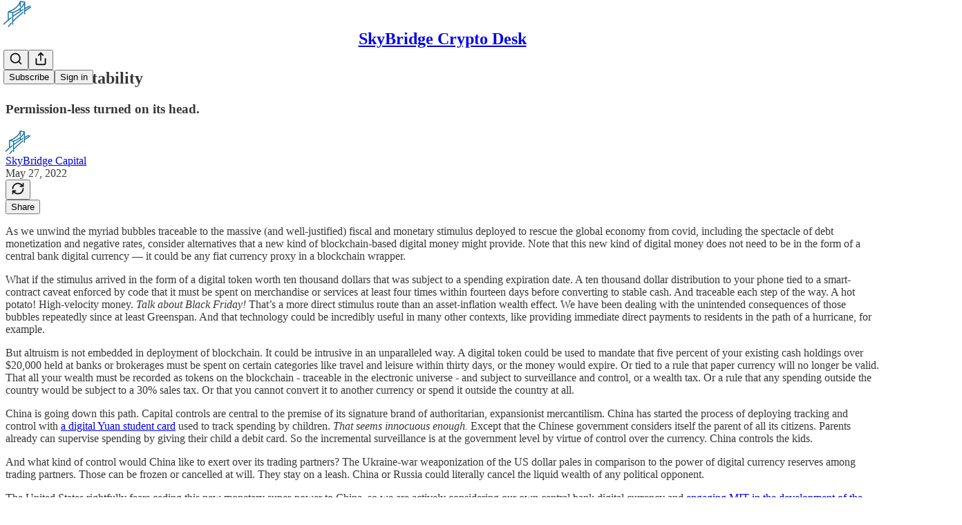

--- FILE ---
content_type: application/javascript
request_url: https://substackcdn.com/bundle/static/js/5136.61157c8b.js
body_size: 164623
content:
"use strict";(self.webpackChunksubstack=self.webpackChunksubstack||[]).push([["5136"],{36906:function(e,t,n){n.d(t,{A:()=>i});let i={placeholder:"placeholder-lQYQJg",placeholderMessage:"placeholderMessage-GZJPyX"}},6045:function(e,t,n){n.d(t,{A:()=>i});let i={pubTheme:"pubTheme-yiXxQA",headerTheme:"headerTheme-cI2mYP",footerTheme:"footerTheme-BgBgJ9",footerSecondaryTheme:"footerSecondaryTheme-_7Juj4"}},52050:function(e,t,n){n.d(t,{A:()=>i});let i={selectedSpeaker:"selectedSpeaker-icrBiI",datetimeInput:"datetimeInput-OqKjSC",ticketButton:"ticketButton-_hOigI",ticketButtonContainer:"ticketButtonContainer-A4voWr",formLabel:"formLabel-LFkbuh",columnLabel:"columnLabel-bQ1kce",tabs:"tabs-d40s8L",carouselSection:"carouselSection-gPB50n",viewAll:"viewAll-yqgIin",activeIndicator:"activeIndicator-I76W2t",body:"body-MEXoZj",gridContainer:"gridContainer-cUzqtv",gridElement:"gridElement-yo5ihO",gridContentWide:"gridContentWide-rxBiud",minusPadding:"minusPadding-PaL7bd",header:"header-mDRyAe",upcomingEventsHeader:"upcomingEventsHeader-woqqJt",section:"section-K5XK4J",overviewContent:"overviewContent-XLjjqs",storyFilters:"storyFilters-Lww1a5",eventFilterSidebar:"eventFilterSidebar-HGZH1F",eventFiltersContainer:"eventFiltersContainer-PfCZ51",eventFilters:"eventFilters-Gdxaic",filterDrawer:"filterDrawer-fhVjQs",halfWidth:"halfWidth-O2RF3T",fullWidth:"fullWidth-PjDnZi",gridDrawer:"gridDrawer-HhS2nB",filterLabel:"filterLabel-vseYc7",isOpen:"isOpen-d3Hazm",filterInput:"filterInput-uDsFci",link:"link-yscYw4",caret:"caret-hr8414",collapsed:"collapsed-IIhTt4",presentingSponsorItem:"presentingSponsorItem-IK1Qmj",logoImage:"logoImage-kRUrob",sponsorsSection:"sponsorsSection-BrYna3",presentingSponsors:"presentingSponsors-UxJZOf",associateSponsorItem:"associateSponsorItem-zHyb7w",associateSponsors:"associateSponsors-a_8Uy9",eventSponsors:"eventSponsors-I3hh3z",accentText:"accentText-Jdzypb",clearAll:"clearAll-e_qauL",grid2:"grid2-omt62a",radioButton:"radioButton-YqfUDb",contentBlock:"contentBlock-vCbxlb",thickDivider:"thickDivider-GSdz5t",speakerContainer:"speakerContainer-Cy_jJg",subscribeButton:"subscribeButton-EGn0ZU",authorCard:"authorCard-jki8YU",eventsPreview:"eventsPreview-jo606i",seriesItem:"seriesItem-mdFy9Y",eventsContainer:"eventsContainer-oKPVOv",manifesto:"manifesto-dsJabs",keepReading:"keepReading-ZcGvRV",filterButton:"filterButton-P9_uB2"}},62227:function(e,t,n){n.d(t,{A:()=>i});let i={button:"button-NT7dt3",avatarWithPubLogo:"avatarWithPubLogo-FS3Qv7",avatar:"avatar-mn4drz",pubLogo:"pubLogo-cMWGpU",displayedBadge:"displayedBadge-gAo5ie",pubAvatar:"pubAvatar-QXvrAG",offer:"offer-BpTfs_",unavailable:"unavailable-hONyuw",description:"description-Ca932u",check:"check-lUurJO",disabledCheck:"disabledCheck-I9na7Z",originalPrice:"originalPrice-GLByyh",closeButton:"closeButton-l2SNve"}},23382:function(e,t,n){n.d(t,{A:()=>i});let i={content:"content-G_L5eC",expand:"expand-AIPHFb",collapse:"collapse-KRyDqG"}},18993:function(e,t,n){n.d(t,{Dx:()=>e7,I8:()=>eT,dw:()=>eA,eT:()=>ex,gL:()=>ef,lS:()=>eg,mj:()=>tn});var i=n(69277),r=n(70408),l=n(32641),a=n(79785),o=n(4006),s=n(50172),c=n(45994),d=n(32485),u=n.n(d),p=n(95201),h=n.n(p),m=n(99609),g=n(6896),f=n(40972),v=n(54718),b=n(35404),y=n(82853),Y=n(48587),_=n(54687),w=n(98188),C=n(37946),k=n(48686),S=n(16079),I=n(32708),F=n(65892),D=n(87677),T=n(67078),A=n(26683),E=n(73040),N=n(91461),P=n(86404),x=n(66443);n(33764);var L=n(15688),R=n(82936),B=n(84605),M=n(46275),O=n(46271),U=n(88325),j=n(25714),z=n(86500),H=n(27069),W=n(94729),V=n(72569),K=n(68349),q=n(24078),G=n(15040),J=n(35369),$=n(17028),Z=n(88774),Q=n(75303),X=n(81929),ee=n(36372),et=n(3046),en=n(46647),ei=n(69089),er=n(70486),el=n(42831);n(53457);var ea=n(32848),eo=n(20437),es=n(49807),ec=n(82776),ed=n(11993),eu=n(45464),ep=n(3898),eh=n(36083);function em(){let e=(0,a._)(["You are not allowed to post or react to this chat. ",""]);return em=function(){return e},e}function eg(e){var t,n,i;let{communityPost:r,author:l,pubRole:a,userStatus:s,extras:d,withAttribution:u,flex:p,hideReply:h,isReadOnly:g,onReply:f,onDelete:v,pub:b,truncate:y=!0,surface:Y,useClientSideRouting:_,utmSource:w,isPaid:C,isFounding:k}=e,{iString:S}=(0,B.GO)(),I=(0,c.li)(null),F=_?(0,es.e$6)({pubId:r.publication_id,postId:r.id,noBase:!0}):(0,es.sWz)({postId:r.id,utm_source:w}),D=(0,el.d)({entityType:"communityPost",publication:b}),T=(0,R._N)(r.user_id);return(0,o.FD)(eB,{pubThemeAccentColor:null!=(i=null==b||null==(t=b.theme)?void 0:t.background_pop_color)?i:null==b?void 0:b.theme_var_background_pop,pubThemePrintOnPopColor:null==b||null==(n=b.theme)?void 0:n.print_on_pop,user:l,pubRole:a,userStatus:s,flex:p,containerRef:I,extras:d,children:[u&&(0,o.Y)(tn,{text:"From ".concat(l.name,"’s subscriber chat")}),!T&&(0,o.Y)(et.Nf,{user:l}),(0,o.Y)(eb,{actionMenuProps:{communityEntity:r,publicationId:r.publication_id,replyAction:f&&!h&&(0,o.Y)(Z.Dr,{leading:(0,o.Y)(m.A,{}),disabled:r.is_locked,onClick:f,children:S("Reply")}),onReply:g||h||r.is_locked?void 0:f,onDelete:v,onReport:D,isReadOnly:g,isFlagged:r.reported_by_user},flex:p,children:(0,o.Y)(ef,{communityPost:r,hideReply:h,userBlockStatus:T,isFounding:k,isPaid:C,isReadOnly:g,useClientSideRouting:_,utmSource:w,pub:b,truncate:y,surface:Y,author:l})}),!h&&(0,o.Y)(Q.AE,{href:F,children:(0,o.Y)(e7,{onClick:f,direction:"incoming",commenters:r.recent_commenters,count:r.comment_count,hasUnread:!!(r.most_recent_comment_created_at&&r.user_last_viewed_timestamp&&r.user_last_viewed_timestamp<r.most_recent_comment_created_at)})}),!h||r.body||r.link_metadata?(0,o.Y)(et.Xx,{direction:"incoming"}):null]})}function ef(e){let{communityPost:t,hideReply:n,userBlockStatus:l,isReadOnly:a,isFounding:s,isPaid:c,pub:d,surface:p,communityPostEmbedPostId:h,useClientSideRouting:m,utmSource:g,truncate:f,onReply:v,reactionsContext:b,handleReactionClick:y,reaction:Y,reactions:_,backAction:w,outline:C}=e,{images:k,video:S}=ev(t.mediaAttachments),I=!(k.length>0||S),F=null!=b?b:{type:"posts",id:t.id},{audience:D}=t,{canReply:T,shouldShowToken:A}=e9({audience:D,isFounding:s,isPaid:c,chatPaywallStatus:null==d?void 0:d.paywall_chat}),E=(0,er.wA)(),N=m?(0,es.e$6)({pubId:t.publication_id,postId:t.id,noBase:!0,params:{backAction:w}}):(0,es.sWz)({postId:t.id,utm_source:g}),P=function(e,t){if(!e||!(null==t?void 0:t.url))return e;let n=t.url,i=e.trim();return i.startsWith(n)?i.slice(n.length).trim():i.endsWith(n)?i.slice(0,-n.length).trim():e}(t.body,t.link_metadata),L=e=>{"feed-recommended"!==F.type&&(y?y({id:t.id,reaction:e}):ey(t.id,"posts",E,t.reaction)(e))},R=null!=Y?Y:t.reaction,B=null!=_?_:t.reactions,M=p&&(p.startsWith("chat_inbox")?"chat_inbox":(0,U.u)(p));return(0,o.FD)(eQ,{hasFooter:!n,children:[!l&&"media"===t.type&&(k.length>0||S)&&(0,o.FD)(ei.e,{context:F,reactions:B,currentReaction:R,onReactionClick:L,isReadOnly:a,children:[S&&(0,o.Y)(eo.R8,{mediaUpload:S.mediaUpload,composing:!1,maxWidth:400,videoPlayerProps:{surface:M,entityType:"community_post",entityKey:t.id,contentType:"communityPost",primaryEntityKey:h,primaryEntityType:h?"post":void 0}},S.mediaUpload.id),k&&(0,o.FD)($.az,{children:[(0,o.Y)(x.K,{assets:k.filter(e=>e.url).map(e=>({src:e.url,explicit:e.explicit,width:e.width,height:e.height})),className:u()(eu.A.imageGroup,n&&!t.body&&eu.A.isLast),maxWidth:400,maxHeight:420,readOnly:a,isContained:!0,outline:C}),A&&!t.body&&(0,o.Y)(e1,{className:eu.A.right,canReply:!!T,audience:t.audience,style:"media"})]})]}),!l&&t.link_metadata&&(0,o.Y)(ei.e,{context:F,reactions:B,currentReaction:null!=Y?Y:t.reaction,onReactionClick:L,setReactions:!!(I&&t.link_metadata),isReadOnly:a,alignSelf:"stretch",children:(0,o.Y)(et.ZT,{metadata:t.link_metadata,isFirst:I,direction:"incoming"})}),(t.body||I&&!t.link_metadata)&&(0,o.Y)(ei.e,{context:F,reactions:B,currentReaction:null!=Y?Y:t.reaction,onReactionClick:L,setReactions:I&&!t.link_metadata,isReadOnly:a,alignSelf:"stretch",children:P&&(0,o.Y)(Q.AE,{href:N,style:{display:"flex"},children:(0,o.Y)(e0,{publication:d,communityEntity:(0,r._)((0,i._)({},t),{body:P}),onClick:e=>{!e.defaultPrevented&&v&&v(e)},truncate:f,isPaid:c,isFounding:s,outline:C})})})]})}let ev=e=>{let t=[],n=null;for(let i of e)"image"===i.type?t.push(i):n||(n=i);return{images:t,video:n}};function eb(e){let{children:t,actionMenuProps:n,flex:r="grow"}=e;return(0,o.FD)($.Ye,{alignItems:"start",gap:12,flex:r,children:[(0,o.Y)(et.dU,{children:t}),(0,o.Y)(eU,(0,i._)({},n))]})}let ey=(e,t,n,i)=>async r=>{i===r?n(e_(r,e,t)):n(eY(r,e,t,i))},eY=(e,t,n,i)=>async(r,l)=>{let{iString:a,iTemplate:o}=I18N.i("en");r({type:"".concat(n,"-new_reaction"),payload:{id:t,reaction:e}});let s=await (0,A.YD)(e,t,n);if(s instanceof W.fk){var c,d;(null==(c=s.body)?void 0:c.status)==="PUBLICATION_BAN"?alert(o(em(),null==(d=s.body)?void 0:d.error)):alert(a("We failed post your reaction. Please try again later."))}else(0,H.v)(s,{message:"Failed to add reaction"});s instanceof Error&&r(i?{type:"".concat(n,"-new_reaction"),payload:{id:t,reaction:i}}:{type:"".concat(n,"-remove_reaction"),payload:{id:t,reaction:e}})},e_=(e,t,n)=>async(i,r)=>{i({type:"".concat(n,"-remove_reaction"),payload:{id:t,reaction:e}}),await (0,A.jx)(e,t,n) instanceof Error&&i({type:"".concat(n,"-new_reaction"),payload:{id:t,reaction:e}})};async function ew(e,t){try{return await fetch("/api/v1/community/posts/".concat(e),{method:"PATCH",headers:{"Content-Type":"application/json"},body:JSON.stringify({is_locked:t})})}catch(e){return e}}async function eC(e,t){try{return await fetch("/api/v1/community/comments/".concat(e),{method:"PATCH",headers:{"Content-Type":"application/json"},body:JSON.stringify({is_locked:t})})}catch(e){return e}}async function ek(e,t){try{return await fetch("/api/v1/community/comments/".concat(e,"/publication_bans?ban=").concat(t.toString()),{method:"POST"})}catch(e){return e}}async function eS(e){try{return await (0,W.x6)("/api/v1/community/comments/".concat(e),{method:"DELETE",json:{commentId:e}})}catch(e){return e}}async function eI(e){try{return await (0,W.x6)("/api/v1/community/comments/".concat(e),{method:"GET"})}catch(e){return console.warn(e),e}}async function eF(e){try{return await (0,W.x6)("/api/v1/community/posts/".concat(e),{method:"GET"})}catch(e){return console.warn(e),e}}async function eD(e){try{return await (0,W.x6)("/api/v1/community/posts/".concat(e),{method:"DELETE",json:{postId:e}})}catch(e){return e}}function eT(e){let{author:t,extras:n,showReply:l=!0,analyticsParams:a,commenters:s,count:d,audience:u,paywallInfo:p,onClick:h}=e;return(0,c.vJ)(()=>{var e;a&&(0,z.u4)(z.qY.THREAD_PAYWALL_SCREEN_VIEWED,(0,r._)((0,i._)({},a),{audience:u&&("only_founding"===(e=u)?"founding":"only_paid"===e?"paid":"free")}))},[]),(0,o.FD)(eB,{user:t,extras:n,children:[t&&(0,o.Y)(et.Nf,{user:t}),(0,o.FD)(eQ,{children:[p?(0,o.Y)(te,{audience:u,paywallInfo:p,onClick:h}):(0,o.Y)(e8,{audience:u,onClick:h}),l&&(0,o.Y)(e7,{isLocked:!0,direction:"incoming",commenters:s,count:d,onClick:h})]})]})}function eA(e){let{author:t,extras:n,showReply:i=!0,commenters:r,count:l}=e;return(0,o.Y)(eB,{user:t,extras:n,children:(0,o.FD)(eQ,{children:[(0,o.Y)(e5,{}),i&&(0,o.Y)(e7,{isLocked:!0,direction:"incoming",commenters:r,count:l})]})})}function eE(e){return"string"==typeof e.message}function eN(e){let{text:t,rawText:n,specialText:i,mentionMap:r,direction:l="incoming",limit:a=600,linkify:s=!0}=e,{iString:d}=(0,B.GO)(),[p,h]=(0,c.J0)(!1);if(i)return(0,o.Y)("em",{children:i});if(!t)return(0,o.Y)(o.FK,{});let m=[{characters:t.length,message:t}];n&&r&&(m=function(e,t,n){let i=/\$\{(\d+)\}/g,r=i.exec(e),l=[],a=0;for(;r;){var s,c,d;let u=t[Number(r[1])],p=u.text.slice(1);u?(r.index>a&&l.push({characters:r.index-a,message:e.slice(a,r.index)}),l.push({characters:u.text.length,message:(s=u.user_id,c=p,d=n,(0,o.Y)(j.P,{id:s,label:c,type:"user",unstyled:"outgoing"===d}))})):l.push({characters:i.lastIndex-a,message:e.slice(a,i.lastIndex)}),a=i.lastIndex,r=i.exec(e)}return a<e.length&&l.push({characters:e.length-a,message:e.slice(a)}),l}(n,r,l));let{alwaysShow:g,afterExpansion:f}=function(e,t){let n=0,i=[],r=[];for(let l of e){let e=l;if(n<t){if(n+e.characters>t&&eE(e)){let i=t-n,l={characters:i,message:e.message.slice(0,i)},a={characters:e.characters-i,message:e.message.slice(i)};e=l,r.push(a)}n+=e.characters,i.push(e)}else r.push(e)}return{alwaysShow:i,afterExpansion:r}}(m,a),v=f.length>0;return(0,o.FD)(o.FK,{children:[g.map(e=>s&&eE(e)?(0,o.Y)(eP,{children:e.message}):e.message),v&&!p&&(0,o.FD)(o.FK,{children:[(0,o.Y)("span",{children:" "}),(0,o.Y)(J.Nm,{resetCss:!0,className:u()(eu.A.readMore,eu.A[l]),onClick:e=>{e.preventDefault(),h(!0)},children:d("See more")})]}),v&&p&&(0,o.Y)(o.FK,{children:f.map(e=>s&&eE(e)?(0,o.Y)(eP,{children:e.message}):e.message)})]})}function eP(e){let{children:t}=e;return(0,o.Y)(h(),{options:{attributes:{rel:"nofollow ugc",onClick:e=>e.stopPropagation()},className:eu.A.textLink,format:(e,t)=>"url"===t?(0,ed.H)(e,64):e},children:t})}function ex(e){var{communityComment:t,quoteReply:n,isTargeted:r,isBanned:a,pubRole:s,isNew:c,error:d}=e,u=(0,l._)(e,["communityComment","quoteReply","isTargeted","isBanned","pubRole","isNew","error"]);return(0,o.Y)(eL,(0,i._)({isTargeted:r,isNew:c,comments:[{communityComment:t,quoteReply:n,isBanned:a,pubRole:s,isNew:c,error:d}]},u))}function eL(e){let{comments:t,author:n,isNew:i,chatPublicationId:r,hideReply:l,onReply:a,onNewQuote:c,onQuoteReplyClick:d,onDelete:u,commentRef:p,isTargeted:h,isReadOnly:m,chatAuthorNameAttribution:f,extras:v,flex:b,pub:y}=e,Y=(0,er.wA)(),_=t[t.length-1].communityComment,{reply_count:w=0,recent_commenters:C=[]}=null!=_?_:{},k=(0,el.d)({entityType:"communityComment",publication:y}),S=!l&&w>0,I=t[0],{communityComment:F}=I;return(0,o.FD)(eB,{user:n,pubRole:t[0].pubRole,containerRef:p,id:"comment-".concat(null==_?void 0:_.id),flex:b,extras:v,children:[f&&(0,o.Y)(tn,{text:"Comment from ".concat(f,"’s subscriber chat")}),(0,o.Y)(eb,{actionMenuProps:{communityEntity:F,isBanned:I.isBanned,isFlagged:F.reported_by_user,replyAction:a&&(0,o.Y)(Z.Dr,{disabled:!!F.is_locked,onClick:a,leading:(0,o.Y)(g.A,{}),children:"Reply in ".concat(0===w?"a new":"","thread")}),onDelete:u,onNewQuote:c,onReport:k,isReadOnly:m,publicationId:r,isNew:i},flex:b,children:(0,o.Y)(eQ,{hasFooter:S,children:t.map((e,n)=>{var i,r;let{communityComment:{id:l,body:c,quote_id:u,media_uploads:p,reactions:g,reaction:f,reported_by_user:v},quoteReply:b,isNew:y,error:_}=e;return(0,o.FD)(s.Fragment,{children:[!y&&!v&&p&&p.length>0&&null===u&&(0,o.FD)(ei.e,{context:{type:"comments",id:l},reactions:g,currentReaction:f,onReactionClick:ey(l,"comments",Y,f),isReadOnly:m||y,children:[(0,o.Y)(L.f,{mediaAssets:(null!=p?p:[]).filter(e=>e.media_upload_id).map(e=>({media_upload_id:e.media_upload_id})),surface:"chat_inbox",entityType:"community_comment",entityKey:l,contentType:"communityComment"}),(0,o.Y)(x.K,{assets:p.filter(e=>e.url).map(e=>({src:e.url,explicit:!!e.is_explicit,width:e.image_width,height:e.image_height})),className:eu.A.ImageGrid,maxWidth:400,maxHeight:420,readOnly:m,isContained:!0})]}),c&&(0,o.Y)(ei.e,{context:{type:"comments",id:l},reactions:g,currentReaction:f,onReactionClick:ey(l,"comments",Y,f),setReactions:!p||0===p.length,isReadOnly:m||y,children:(0,o.FD)(eX,{isTargeted:h,onClick:a,children:[b&&(0,o.Y)(e6,{body:b.comment.body,author:null!=(r=null==(i=b.user)?void 0:i.name)?r:"",onClick:d,direction:"outgoing"}),(0,o.Y)(e3,{communityEntity:t[n].communityComment})]})}),_&&(0,o.Y)($.EY.B5,{color:"error",children:"\uDBC0\uDC5F Not delivered."})]},l)})})}),S&&(0,o.Y)(Q.AE,{href:(0,es.e$6)({pubId:F.post_id,postId:F.post_id,commentId:F.id,noBase:!0}),children:(0,o.Y)(e7,{direction:"incoming",commenters:C,count:w,onClick:a})})]})}function eR(e){return void 0===e.post_id}function eB(e){var t;let{user:n,children:i,extras:r,flex:l="grow",containerRef:a,id:s,pubRole:c,userStatus:d,pubThemeAccentColor:p,pubThemePrintOnPopColor:h}=e,m=(0,R._N)(null!=(t=null==n?void 0:n.id)?t:0);return(0,o.FD)($.I1,{id:s,flex:l,gap:2,ref:a,className:u()(ep.A.reactionsHoverZone,eu.A.avatarContainer),children:[(0,o.FD)($.pT,{alignItems:"end",gap:12,children:[(0,o.Y)($.pT,{paddingTop:4,children:m?(0,o.Y)(eM,{user:n}):n?(0,o.Y)(ti,{pubThemeAccentColor:p,pubThemePrintOnPopColor:h,user:n,pubRole:c,userStatus:d,size:32}):(0,o.Y)(eO,{})}),(0,o.Y)($.I1,{flex:"grow",gap:2,position:"relative",alignItems:"start",children:i})]}),r&&(0,o.FD)($.pT,{gap:12,children:[(0,o.Y)($.az,{width:32}),(0,o.Y)($.I1,{flex:"grow",gap:4,children:r})]})]})}function eM(e){let{user:t}=e,n=(0,M.BR)().isOnDestination;return(0,o.Y)(Q.AE,{href:t?(0,es.gYq)(t,{noBase:n}):void 0,children:(0,o.Y)(eO,{children:(0,o.Y)(f.A,{size:20,stroke:"var(--color-fg-tertiary)"})})})}let eO=(0,Q.I4)({radius:"full",width:32,height:32,bg:"secondary"},Q.ov);function eU(e){var{isNew:t}=e,n=(0,l._)(e,["isNew"]);if(t)return null;let{onNewQuote:r,onReply:a,communityEntity:s}=n;return(0,o.FD)($.pT,{alignItems:"center",gap:4,className:eu.A.actions,children:[r&&s&&(0,o.Y)(ez,{onNewQuote:r,communityComment:s}),a&&s&&(0,o.Y)(eH,{onReply:a}),(0,o.Y)(Z.W1,{trigger:(0,o.Y)(J.K0,{"aria-label":"Options",size:"sm",priority:"tertiary",children:(0,o.Y)(v.A,{size:20})}),children:(0,o.Y)(ej,(0,i._)({},n))})]})}function ej(e){let{communityEntity:t,replyAction:n,onDelete:i,onReport:r,isReadOnly:l,publicationId:a,isBanned:s,isFlagged:c,onNewQuote:d}=e,u=(0,O.Jd)(),{isAuthor:p,publicationUser:h}=(0,ea.NL)(null!=a?a:0),m=(null==h?void 0:h.role)==="community_moderator",g=a&&p,f=t&&u&&t.user_id===u.id,v=t&&!eR(t),b=v&&"parent_id"in t&&null!==t.parent_id,y=f||g||m,Y=f||g||m,_=!f&&!c,w=(g||m)&&v&&!f,C=!v&&u&&(null==t?void 0:t.user_id)===u.id;return t?(0,o.FD)(o.FK,{children:[(0,o.Y)(eK,{communityEntity:t}),t.body&&(0,o.Y)(eV,{communityEntity:t}),!l&&d&&v&&(0,o.Y)(eW,{onNewQuote:d,communityComment:t}),!l&&n,C&&(0,o.Y)(eG,{communityEntity:t}),(0,o.FD)(Z.H9,{children:[!l&&!b&&Y&&(0,o.Y)(eq,{communityEntity:t}),!l&&y&&(0,o.Y)(eZ,{communityEntity:t,onDelete:i}),!l&&void 0!==s&&w&&(0,o.Y)(e$,{communityEntity:t,isBanned:s}),!l&&_&&(0,o.Y)(eJ,{onReport:r,communityEntity:t})]}),(0,o.Y)(Z.NW,{children:(0,o.Y)($.pT,{paddingY:4,children:(0,o.Y)(en.D,{conjunction:!0,timestamp:t.created_at})})})]}):null}function ez(e){let{onNewQuote:t,communityComment:n}=e;return(0,o.Y)(J.K0,{size:"sm",priority:"tertiary","aria-label":"Reply",onClick:()=>{t(n)},children:(0,o.Y)(m.A,{size:20})})}function eH(e){let{onReply:t}=e;return(0,o.Y)(J.K0,{size:"sm",priority:"tertiary","aria-label":"Reply",onClick:t,children:(0,o.Y)(m.A,{size:20})})}function eW(e){let{onNewQuote:t,communityComment:n}=e,{iString:i}=(0,B.GO)();return(0,o.Y)(Z.Dr,{leading:(0,o.Y)(m.A,{}),onClick:()=>{t(n)},children:i("Reply")})}function eV(e){let{communityEntity:t}=e,{iString:n}=(0,B.GO)(),i=(0,ee.d)();return(0,o.Y)(Z.Dr,{leading:(0,o.Y)(b.A,{}),onClick:()=>{if(t){let{body:e}=t;(0,K.lW)(e),i.popToast(()=>(0,o.Y)(ee.y,{text:n("Text copied to clipboard"),Icon:b.A}))}},children:n("Copy text")})}function eK(e){let{communityEntity:t}=e,{iString:n}=(0,B.GO)(),i=(0,V.c)(),{id:r}=t,l=eR(t);return(0,o.Y)(Z.Dr,{leading:(0,o.Y)(y.A,{}),onClick:()=>{let e;if(l)e=(0,es.sWz)({postId:r});else if(t.parent_id){var n;e=(0,es.j5y)({commentId:null!=(n=t.parent_id)?n:r,targetReplyId:t.parent_id?r:void 0,showTarget:!0})}else e=(0,es.sWz)({postId:t.post_id,targetReplyId:t.id,showTarget:!0});i(e)},children:n("Copy link")})}function eq(e){let{communityEntity:t}=e,{iString:n}=(0,B.GO)(),i=(0,er.wA)(),r=(0,ee.d)(),{id:l,is_locked:a}=t,s=eR(t),c=async()=>{if(s){let e;i((e=!a,async(t,n)=>{t({type:"posts-lock_replies",payload:{id:l,isLocked:e}});let i=await ew(l,e);i instanceof Error&&(console.warn("error locking post",i),alert("There was an error ".concat(e?"locking":"unlocking"," replies to this post. Please try again later.")),t({type:"posts-lock_replies",payload:{id:l,isLocked:!e}}))}))}else{let e;i((e=!a,async(t,n)=>{t({type:"comments-lock_replies",payload:{id:l,isLocked:e}});let i=await eC(l,e);i instanceof Error&&(console.warn("error locking comment",i),alert("There was an error ".concat(e?"locking":"unlocking"," replies to this comment. Please try again later.")),t({type:"comments-lock_replies",payload:{id:l,isLocked:!e}}))}))}a?r.popToast(()=>(0,o.Y)(ee.y,{text:n("Enabled replies"),Icon:_.A})):r.popToast(()=>(0,o.Y)(ee.y,{text:n("Disabled replies"),Icon:Y.A}))};return(0,o.Y)(Z.Dr,{leading:(0,o.Y)(Y.A,{}),onClick:c,priority:"destructive",children:a?n("Re-enable replies"):n("Disable replies")})}function eG(e){let{communityEntity:t}=e,n=(0,er.wA)(),i=eR(t),r=async()=>{i&&n({type:"posts-edit_post",payload:{post:t}})};return(0,o.Y)(Z.Dr,{leading:(0,o.Y)(w.A,{}),onClick:r,priority:"primary",children:"Edit"})}function eJ(e){let{onReport:t,communityEntity:n}=e,{iString:i}=(0,B.GO)();return(0,o.Y)(o.FK,{children:(0,o.Y)(Z.Dr,{leading:(0,o.Y)(C.A,{}),onClick:()=>{t(n.id,"admin"!==n.user_pub_role)},priority:"destructive",children:i("Report")})})}function e$(e){let{communityEntity:t,isBanned:n}=e,{iString:i}=(0,B.GO)(),r=(0,er.wA)(),l=async()=>{if(confirm("Are you sure you want to ban this user?")){let e,{id:i}=t;r((e=!n,async(t,n)=>{t({type:"comments-ban_author",payload:{id:i,ban:e}});let r=await ek(i,e);r instanceof Error&&(console.warn("error toggling ban for comment author",r),alert("There was an error ".concat(e?"banning":"unbanning"," this user. Please try again later.")),t({type:"comments-ban_author",payload:{id:i,ban:!e}}))}))}};return(0,o.Y)(Z.Dr,{leading:n?(0,o.Y)(k.A,{}):(0,o.Y)(S.A,{}),onClick:l,priority:"destructive",children:i(n?"Unban":"Ban")})}function eZ(e){let{communityEntity:t,onDelete:n}=e,{iString:i}=(0,B.GO)(),r=(0,er.wA)(),l=eR(t),a=async()=>{if(confirm("Are you sure you want to delete this ".concat(l?"thread":"comment","?"))){let{id:e}=t;if(l){let{publication_id:n}=t;r(async(t,i)=>{t({type:"posts-delete_post",payload:{id:e,publication_id:n}});let r=await eD(e);r instanceof Error&&console.warn("error deleting thread",r)})}else{let{post_id:n,parent_id:i}=t;r(async(t,r)=>{t({type:"comments-delete_comment",payload:{id:e,postId:n}});let l=await eS(e);if(l instanceof Error&&console.warn("error deleting comment",l),i){let e=await eI(i);e instanceof Error||t({type:"comments-update_comment",payload:{id:i,comment:e.comment}})}let a=await eF(n);a instanceof Error||t({type:"posts-update_post",payload:{id:n,post:a.communityPost}})})}n&&setTimeout(n,500)}};return(0,o.Y)(Z.Dr,{leading:(0,o.Y)(I.A,{}),onClick:a,priority:"destructive",children:i("Delete")})}function eQ(e){var{hasFooter:t}=e,n=(0,l._)(e,["hasFooter"]);return(0,o.Y)($.I1,(0,i._)({className:u()(eu.A.bubbleStack,t&&eu.A.hasFooter),gap:2,alignItems:"start"},n))}function eX(e){var{isTargeted:t,className:n}=e,r=(0,l._)(e,["isTargeted","className"]);return(0,o.Y)($.I1,(0,i._)({className:u()(eu.A.bubble,t&&eu.A.highlight,n),sizing:"border-box",paddingY:8,paddingX:12,bg:"secondary",minWidth:0,gap:8},r))}function e0(e){let{communityEntity:t,publication:n,isTargeted:i,onClick:r,truncate:l=!0,isPaid:a,isFounding:s,outline:c}=e,{audience:d}=t,{canReply:u,shouldShowToken:p}=e9({audience:d,isFounding:s,isPaid:a,chatPaywallStatus:null==n?void 0:n.paywall_chat}),h=p||t.is_edited,m=t.reactions?Object.keys(t.reactions).length:0;return(0,o.FD)(eX,{isTargeted:i,onClick:r,className:eh.A[m>0?"reactions-".concat(m):""],outline:c,children:[(0,o.Y)(e3,{communityEntity:t,truncate:l}),h&&(0,o.FD)($.Ye,{justifyContent:"end",gap:2,children:[p&&(0,o.Y)(e1,{canReply:!!u,audience:d}),t.is_edited&&(0,o.Y)(e4,{})]})]})}function e1(e){let{canReply:t,audience:n,style:i="default",showLabel:r=!0,className:l}=e,a=r?"media"===i?"var(--vibrance-primary)":"var(--color-chat-incoming-fg-primary)":"var(--color-fg-primary)";return(0,o.FD)(X.vw,{className:u()(eu.A.paywallReplyTag,"media"===i&&eu.A.media,!r&&eu.A.iconOnly,l),priority:"secondary",children:[t?(0,o.Y)(P.A,{size:12,color:a}):(0,o.Y)(N.A,{size:12,color:a}),r&&(0,o.Y)($.EY.B5,{weight:"medium",children:e2.get(n)})]})}let e2=new Map([["only_paid","Paid subscribers only"],["only_paid_replies","Paid subscriber replies"],["only_founding","Founding members only"],["only_founding_replies","Founding member replies"]]);function e4(){return(0,o.FD)(X.vw,{className:eu.A.paywallReplyTag,priority:"secondary",children:[(0,o.Y)(F.A,{size:12}),(0,o.Y)($.EY.B5,{weight:"medium",children:"Edited"})]})}function e6(e){let{author:t,body:n,direction:i,onClick:r,children:l,isFirst:a=!0,pubThemeBackgroundColor:s,isAuthorContributor:c}=e,d="incoming"===i&&c,p=d&&s;return(0,o.Y)($.pT,{pullX:4,children:(0,o.FD)($.pT,{gap:12,className:u()(eu.A.quote,eu.A[i],!a&&eu.A.notFirst,d&&eu.A.author),onClick:r,radius:"md",overflow:"hidden",padding:8,flex:"grow",style:{"--color-chat-author-bg-overlay":p?"".concat(s,"33"):"oklch(from var(--color-bg-accent-themed) l c h / 0.2)"},children:[(0,o.FD)($.I1,{children:[(0,o.Y)($.EY.B4,{weight:"bold",children:null!=t?t:""}),(0,o.Y)($.EY.B3,{clamp:2,isParagraph:!0,children:n})]}),l]})})}function e3(e){var t,n,i,r,l;let{communityEntity:a,truncate:s=!0}=e,c=null,d=eR(a)?"thread":"reply";a.reported_by_user&&(c="You reported this ".concat(d)),"deleted"!==a.status&&a.body||(c="This ".concat(d," is not available"));let u=(0,R._N)(a.user_id);c||"blocking"!==u?c||"blocked"!==u||(c="This person is blocked"):c="This person blocked you";let p=null!=(t=a.raw_body)?t:a.body;return p?eR(a)&&a.link_url&&!a.link_metadata&&(p="".concat(p,"\n\n").concat(a.link_url).trim()):eR(a)?(null==(i=a.media_assets)?void 0:i.length)?c="".concat(a.media_assets.length," ").concat(a.media_assets.length>1?"photos":"photo","."):a.link_url&&(a.link_metadata?c='Link: "'.concat(a.link_metadata.title,'"'):(p=a.link_url,c=null)):(null==(n=a.media_uploads)?void 0:n.length)&&(c="".concat(a.media_uploads.length," ").concat(a.media_uploads.length>1?"photos":"photo",".")),(0,o.Y)($.EY.B3,{className:eu.A.body,isParagraph:!0,children:(p||c)&&(0,o.Y)(eN,{text:p,rawText:null!=(r=a.raw_body)?r:"",mentionMap:Array.isArray(a.mentions)?void 0:null!=(l=a.mentions)?l:void 0,specialText:c,limit:s?void 0:9999999})})}function e7(e){let{isLocked:t,count:n=0,commenters:i,hasUnread:r,onClick:l,direction:a,outline:s}=e,{iString:c,iPlural:d}=(0,B.GO)();return(0,o.Y)(et.Zh,{isLast:!0,messageDirection:a,onClick:l,cursor:l?"pointer":void 0,height:36,paddingY:4,paddingRight:12,paddingLeft:12,outline:s,children:(0,o.FD)($.pT,{justifyContent:"space-between",alignItems:"center",gap:32,children:[(0,o.FD)($.pT,{alignItems:"center",gap:8,children:[i&&n>0&&(0,o.Y)($.pT,{className:eu.A.facepile,alignItems:"center",children:i.map(e=>(0,o.Y)(q.eu,{className:u()(eu.A.facepileAvatar,"outgoing"===a&&eu.A.outgoing),user:e,size:22}))}),(0,o.Y)($.pT,{gap:8,alignItems:"center",children:(0,o.Y)($.EY.B3,{as:"span",className:r?eu.A.hasUnread:eu.A.noUnread,children:0===n?c("Leave a reply"):d("%1 reply","%1 replies",n)})})]}),t?(0,o.Y)(N.A,{size:14,color:"var(--color-chat-fg-secondary)"}):(0,o.Y)(D.A,{size:20,stroke:r?"var(--color-chat-reply-active)":"var(--color-chat-fg-secondary)"})]})})}function e8(e){let{audience:t,href:n,onClick:i}=e;return(0,o.Y)($.I1,{className:eu.A.paywallBubble,as:n?"a":"div",onClick:i,cursor:i?"pointer":void 0,alignSelf:"stretch",alignItems:"center",justifyContent:"center",bg:"secondary",href:n,target:n?"_blank":void 0,children:(0,o.FD)($.pT,{alignItems:"center",gap:4,children:[(0,o.Y)(T.A,{size:12,stroke:"var(--color-fg-secondary)"}),(0,o.Y)($.EY.Meta,{weight:"semibold",children:"only_founding"===t?"FOUNDING MEMBERS ONLY":"only_paid"===t?"PAID SUBSCRIBERS ONLY":"SUBSCRIBERS ONLY"})]})})}function e5(){return(0,o.Y)($.I1,{className:eu.A.paywallBubble,alignSelf:"stretch",alignItems:"center",justifyContent:"center",bg:"secondary",children:(0,o.FD)($.pT,{alignItems:"center",gap:4,children:[(0,o.Y)(T.A,{size:12,stroke:"var(--color-fg-secondary)"}),(0,o.Y)($.EY.Meta,{weight:"semibold",children:"SUBSCRIBERS ONLY"})]})})}function e9(e){let{audience:t,isFounding:n,isPaid:i,chatPaywallStatus:r}=e,l=["only_founding","only_founding_replies"].includes(t);return{canReply:n||"all_subscribers"===t||i&&["only_paid","only_paid_replies"].includes(t),shouldShowToken:r&&("free"===r&&"all_subscribers"!==t||"paid"===r&&l)}}function te(e){let{paywallInfo:t,audience:n,onClick:i}=e,{mediaAttachments:r}=t,{body:l}=t,a=r[0];return l||a||(l=[,,,,].fill("Blah blah blah blahhhhh blah.").join(" ")),(0,o.FD)(o.FK,{children:[a&&(0,o.Y)($.I1,{position:"relative",children:(0,o.Y)(x.K,{className:eu.A.ImageGrid,assets:[{src:a.thumb_url,width:a.width,height:a.height,explicit:!1}],maxWidth:400,maxHeight:420,readOnly:!0,isContained:!0,children:(0,o.Y)(tt,{className:eu.A.paywallFade,children:(0,o.Y)(e1,{canReply:!1,audience:null!=n?n:"only_paid",style:"media",showLabel:!l,className:l?eu.A.right:eu.A.center})})})}),l&&(0,o.FD)(eX,{className:eu.A.bubble,onClick:i,children:[(0,o.Y)($.EY.B3,{className:eu.A.paywallText,isParagraph:!0,children:l}),(0,o.Y)(tt,{className:u()(eu.A.paywallFade,eu.A.paywallBlur),children:(0,o.Y)($.az,{className:eu.A.paywallReplyTagAbsolute,children:(0,o.Y)(e1,{canReply:!1,audience:null!=n?n:"only_paid",style:"media"})})})]})]})}let tt=(0,Q.I4)({position:"absolute",inset:0,alignItems:"center",justifyContent:"center"},Q.VP);function tn(e){let{text:t,isStatic:n}=e;return(0,o.Y)($.pT,{paddingX:8,paddingY:4,children:(0,o.FD)($.EY.B5,{color:"secondary",weight:"semibold",children:[(0,o.Y)(E.A,{strokeWidth:2,height:12,stroke:"#808080",fill:"transparent",isStatic:n})," ",t]})})}function ti(e){let t,{user:n,size:i,pubRole:r,userStatus:l,className:a,disabled:s,pubThemeAccentColor:c,pubThemePrintOnPopColor:d}=e,u=(0,M.BR)().isOnDestination;(0,ec.isAtLeastContributorRole)(null==r?void 0:r.role)?t="author":(null==r?void 0:r.is_founding)?t="founding":(null==r?void 0:r.membership_state)==="subscribed"&&(t="paid");let p=(0,o.Y)(q.tp,{user:n,size:i,className:a,disabled:s,linkProps:{target:"_blank"},noBase:u});return"author"!==t?(null==l?void 0:l.badge)?(0,o.Y)(G.Pk,{badge:l.badge,children:p}):p:(0,o.Y)(G.w4,{tier:t,fgOverride:d,bgOverride:c,children:p})}},26683:function(e,t,n){n.d(t,{LI:()=>T,Sd:()=>D,YD:()=>B,jx:()=>M});var i=n(69277),r=n(70408),l=n(4006),a=n(50172),o=n(17402),s=n(45994),c=n(32485),d=n.n(c),u=n(78649),p=n(7147),h=n(44518),m=n(46271),g=n(94729),f=n(12501),v=n(35369),b=n(17028),y=n(97515),Y=n(37598),_=n(57820),w=n(40837),C=n(75303),k=n(63136),S=n(66511),I=n(3898);let F=(0,a.createContext)({isLoading:!1,emojis:{suggestedReactionTypes:[],categories:[],reactionTypes:{}}});function D(e){let{children:t}=e,{user:n}=(0,m.ur)(),{result:i,isLoading:r}=(0,f.st)({pathname:"/api/v1/threads/reactions",method:"GET",cacheTtl:6e5,auto:!!n});return(0,l.Y)(F.Provider,{value:{emojis:i,isLoading:r},children:t})}function T(e){let{context:t,reactions:n,currentReaction:i,onReactionClick:r,isReadOnly:a,showCounts:o=!0,maxReactions:c,direction:p}=e,h=n&&Object.keys(n).some(e=>n[e]>0),m=(0,s.li)(null),[g,f]=(0,s.J0)(!1),{emojis:v,isLoading:y}=(0,s.NT)(F),_=(0,s.Kr)(()=>n&&(null==v?void 0:v.reactionTypes)?Object.entries(n).sort((e,t)=>{let[n,i]=e,[r,l]=t;return i===l?n.localeCompare(r):l-i}).filter(e=>{let[t,n]=e;return n>0&&v.reactionTypes[t]}).slice(0,3):[],[n,v]);return(null==v?void 0:v.reactionTypes)?(0,l.Y)(u.Q,{children:(0,l.FD)(b.Ye,{onClick:R,className:d()(I.A.reactionsContainer,{[I.A.show]:h||g,[I.A.outgoing]:"outgoing"===p}),children:[_.map(e=>{let[n,a]=e,s=v.reactionTypes[n],c=n===i||s===i,u=(0,l.FD)(b.Ye,{className:d()(I.A.reaction,{[I.A.selected]:o&&c}),shadow:"sm",bg:"primary",gap:4,alignItems:"center",justifyContent:"center",paddingX:6,onClick:()=>s&&r&&r(n,s),children:[(0,l.Y)(k.EY.B4,{font:"emoji",children:s}),o&&(0,l.Y)(k.EY.Meta,{fontWeight:"bold",color:c?"white":"primary",children:a})]},n);return["feed-recommended","direct-message"].includes(t.type)?u:(0,l.Y)(S.m_,{text:(0,l.Y)(N,{context:t,reaction:n}),side:"bottom",children:u},n)}),!a&&(!c||!i)&&(0,l.Y)(Y.A,{trigger:(0,l.Y)(A,{}),onOpen:()=>f(!0),onClose:()=>f(!1),children:e=>{let{close:t}=e;return(0,l.Y)(E,{emojis:v,isLoading:y,currentReaction:i,onPick:(e,n)=>{r&&r(e,n),t()},inputRef:m})}})]})}):null}let A=(0,o.forwardRef)((e,t)=>(0,l.Y)(v.Nm,(0,r._)((0,i._)({ref:t,resetCss:!0,className:I.A.addReactButton,shadow:"sm",bg:"primary",paddingX:4,alignItems:"center"},e),{children:(0,l.Y)(p.A,{className:I.A.addReactIcon})})));function E(e){var t;let{emojis:i,isLoading:r,currentReaction:a,onPick:o,inputRef:c}=e,d=(0,s.Kr)(()=>(null==i?void 0:i.reactionTypes)&&!r?Object.keys(i.reactionTypes):[],[null==i?void 0:i.reactionTypes,r]),{result:p,isLoading:m}=(0,f.qK)(()=>n.e("4022").then(n.t.bind(n,70405,19)),[],{auto:!0}),g=(0,s.hb)(e=>[e,...(null==p?void 0:p[e])||[]],[p]),{filteredItems:v,setQuery:Y,hasFiltered:C,query:k}=(0,h.S)({items:d,getKeys:g,deps:[d,g]});return(0,l.Y)(u.Q,{children:(0,l.FD)(b.I1,{sizing:"border-box",gap:12,padding:12,minWidth:320,height:400,onClick:R,overflowY:"auto",children:[(0,l.Y)(w.D,{ref:c,onChange:Y}),r||m?(0,l.Y)(b.I1,{flex:"grow",justifyContent:"center",alignItems:"center",children:(0,l.Y)(_.y$,{})}):(0,l.FD)(l.FK,{children:[C&&(v&&v.length>0?(0,l.Y)(P,{reactions:v,currentReaction:a,onPick:o,emojiMap:i.reactionTypes,title:null}):(0,l.Y)(y.p,{title:"No results for ".concat(k),description:"Try another search"})),!C&&(0,l.FD)(l.FK,{children:[(0,l.Y)(P,{reactions:i.suggestedReactionTypes,currentReaction:a,onPick:o,emojiMap:i.reactionTypes,title:"Suggested"}),null==(t=i.categories)?void 0:t.map(e=>(0,l.Y)(P,{reactions:e.reactionTypes,currentReaction:a,onPick:o,emojiMap:i.reactionTypes,title:e.title},e.title))]})]})]})})}function N(e){var t;let{reaction:n,context:i}=e,r=["posts","feed-subscribed"].includes(i.type)?"/api/v1/community/posts/".concat(i.id,"/reactions"):"/api/v1/community/comments/".concat(i.id,"/reactions"),{result:l,isLoading:a}=(0,f.st)({pathname:r,method:"GET",auto:!0});if(a)return"Loading...";let o=(null!=(t=null==l?void 0:l.reactions.filter(e=>e.reaction===n))?t:[]).map(e=>e.user.name),s=o.slice(0,6),c=Math.max(0,o.length-6),d=s.join(", ");return c>0?"".concat(d," + ").concat(c," ").concat(1===c?"other":"others"):d}function P(e){let{reactions:t,currentReaction:n,onPick:i,emojiMap:r,title:a}=e;return(0,l.FD)(b.I1,{gap:4,children:[a&&(0,l.Y)(k.EY.B4,{color:"secondary",children:a}),(0,l.Y)(b.az,{className:I.A.emojiGrid,gap:2,alignItems:"center",justifyContent:"center",children:null==t?void 0:t.map(e=>(0,l.Y)(x,{onClick:()=>i(e,r[e]),className:d()(I.A.emojiBox,{[I.A.selected]:e===n}),children:(0,l.Y)(L,{children:r[e]})},e))})]})}let x=(0,C.I4)({bg:"primary",alignItems:"center",justifyContent:"center",radius:"sm",width:32,height:32,cursor:"pointer"},C.fI),L=(0,C.I4)({fontSize:20,lineHeight:20,color:"primary",fontWeight:"medium",font:"emoji"}),R=e=>{e.stopPropagation(),e.preventDefault()};async function B(e,t,n){try{return await (0,g.x6)("/api/v1/community/".concat(n,"/").concat(t,"/reaction"),{method:"POST",json:{reaction:e}})}catch(e){return e}}async function M(e,t,n){try{return await (0,g.x6)("/api/v1/community/".concat(n,"/").concat(t,"/reaction"),{method:"DELETE",query:{reaction:e}})}catch(e){return e}}},36066:function(e,t,n){n.d(t,{A:()=>o});var i=n(4006),r=n(67078),l=n(46137),a=n(3364);let o=e=>{let{audience:t,className:n,size:o=16,isStatic:s,thin:c}=e;return"only_paid"===t?c?(0,i.Y)(a.A,{className:n,height:o,isStatic:s}):(0,i.Y)(r.A,{className:n,size:o}):"founding"===t?(0,i.Y)(l.A,{className:n,height:o,isStatic:s,strokeWidth:1}):null}},28308:function(e,t,n){n.d(t,{DZ:()=>p});var i=n(4006),r=n(32485),l=n.n(r);n(17402);var a=n(15734),o=n.n(a),s=n(3680),c=n(84605),d=n(58418);let u=function(){let{children:e,dismissKey:t,dismissDurationInSeconds:n,beforeDismiss:r,className:a,level:o="info"}=arguments.length>0&&void 0!==arguments[0]?arguments[0]:{},[c,u]=(0,d.A)(t,n,r);return c?null:(0,i.FD)("div",{className:l()("banner",o,a),children:[e,(0,i.Y)(s.A,{width:12,height:12,className:"banner-close",onClick:e=>{e.preventDefault(),e.stopPropagation(),u()}})]})},p=e=>{let{}=e,{iString:t}=(0,c.GO)();return(0,i.FD)(u,{level:"coming-soon",dismissKey:"coming-soon-banner.dismissed",beforeDismiss:()=>{o().put("/api/v1/publication_settings").send({seen_coming_soon_explainer:!0})},children:[(0,i.Y)("div",{className:"coming-soon-banner-header",children:t("Welcome to Substack!")}),(0,i.Y)("br",{}),(0,i.Y)("p",{children:t('We\'ve created this "Coming Soon" post for you. To edit it, click the three-dot icon.')}),(0,i.Y)("br",{}),(0,i.Y)("p",{children:t("It's just a placeholder and won't be sent out to your subscribers. To email them, click the \"New Post\" button.")})]})}},89333:function(e,t,n){n.d(t,{Ay:()=>R,Dw:()=>x,NJ:()=>B});var i=n(69277),r=n(70408),l=n(4006),a=n(50180),o=n(56808),s=n(16858),c=n(17402),d=n(15734),u=n.n(d),p=n(78423),h=n(69715),m=n(9486),g=n(41935),f=n(9979),v=n(41873),b=n(86500),y=n(58418),Y=n(66714),_=n(74049),w=n(68349),C=n(89490),k=n(35369),S=n(16074),I=n(76977),F=n(16993),D=n(57820),T=n(63136),A=n(39318),E=n(92967),N=n(57324),P=n(36906);let x=e=>{let[t,n]=(0,c.useState)(null),[i,r]=(0,c.useState)(null),[l]=(0,c.useState)(!0),[a,o]=(0,c.useState)(null),[s,d]=(0,c.useState)(null),p=async()=>{let t=await u().get("/api/v1/video/upload/".concat(e));n(t.body);let{id:l,state:a}=t.body;if(["uploaded","transcoded"].includes(a)&&!i){let{body:{src:e}}=await u().get("/api/v1/video/upload/".concat(l,"/src.json?type=original"));r(e)}},h=async()=>{let{mux_asset:t,mux_preview_asset:n}=(await u().get("/api/v1/video/upload/".concat(e,"/assets"))).body;o(t),d(n)};return(0,c.useEffect)(()=>{p(),h()},[e]),(0,c.useEffect)(()=>{let l=setInterval(()=>{let a=async()=>{let t=await u().get("/api/v1/video/upload/".concat(e)),{id:a,mux_rendition_quality:o,state:s}=t.body;if(n(t.body),o&&clearInterval(l),["uploaded","transcoded"].includes(s)&&!i){let{body:{src:e}}=await u().get("/api/v1/video/upload/".concat(a,"/src.json?type=original"));r(e)}else h()};(null==t?void 0:t.state)==="error"?(console.warn("error creating clip"),clearInterval(l)):(null==t?void 0:t.mux_rendition_quality)?clearInterval(l):a()},5e3);return()=>{clearInterval(l)}},[t]),{mediaUpload:t,loading:l,downloadUrl:i,muxAsset:a,muxPreviewAsset:s}};function L(e){var t;let{pub:n,post:r,mediaUploadId:s,isOpen:d,onClose:u,surface:p}=e,h=(0,c.createRef)(),{mediaUpload:g,downloadUrl:y,muxPreviewAsset:Y}=x(s);(0,c.useEffect)(()=>{s&&(0,b.u4)(b.qY.VIDEO_CLIP_SEEN,{post_id:r.id,clip_id:s,surface:p})},[s]);let L=async()=>{g&&await (0,_.P)(g)},R=()=>{(0,b.u4)(b.qY.VIDEO_CLIP_WATCH_FULL_EPISODE_BUTTON_CLICKED,{name:"watch full episosde",post_id:r?r.id:null,utm_campaign:N._9.substackClips,utm_medium:N.Jn.web,surface:p}),window.history.pushState({},"",(0,A.oRR)(window.location.href,{clipId:void 0,share:void 0})),u()};if(!g)return null;let B=null!==new URL(window.location.href).searchParams.get("share"),M=["uploaded","transcoded"].includes(g.state),O=(0,w.rr)(),U="creating";"error"===g.state?U="error":"transcoded"===g.state?U="transcoded":"uploaded"===g.state?U="uploaded":null!==g.mux_preview_playback_id&&(null==Y?void 0:Y.status)==="ready"&&(U="preview");let j={entityType:"post",entityKey:String(r.id),surface:"editor",contentType:"clip"};return(0,l.FD)(F.aF,{width:640,fullscreenMobile:!0,isOpen:d,onClose:u,children:[(0,l.Y)(F.rQ,{showClose:!0,title:B?"Share Clip":"Clip",onClose:u,description:"✂️ ".concat((0,E.lL)(null!=(t=g.duration)?t:0)," | ").concat(r.title)}),(0,l.FD)(F.cw,{children:["transcoded"===U&&(0,l.Y)(v.A,(0,i._)({ref:h,mediaUpload:g,pub:null!=n?n:null,autoPlay:!1,isClip:!0,videoType:"clip"},j)),"preview"===U&&(0,l.Y)(v.A,(0,i._)({ref:h,mediaUpload:g,pub:null!=n?n:null,autoPlay:!1,isClip:!0,usePreview:!0,videoType:"clip"},j)),"uploaded"===U&&y&&(0,l.Y)("div",{class:"video-player-wrapper",children:(0,l.Y)("div",{class:"video-player",children:(0,l.Y)("video",{src:y,type:"video/mp4",controls:!0})})}),"creating"===U&&(0,l.Y)(I.Ye,{children:(0,l.Y)(I.I1,{className:P.A.placeholder,justifyContent:"center",alignItems:"center",children:(0,l.FD)(I.I1,{justifyContent:"center",alignItems:"center",className:P.A.placeholderMessage,gap:8,children:[(0,l.Y)(D.y$,{}),(0,l.Y)(T.EY.B3,{weight:"bold",children:"Your clip is being processed"}),(0,l.FD)(T.EY.B4,{weight:"medium",color:"secondary",align:"center",children:["Clips may take up to a minute to process. Meanwhile, ",(0,l.Y)("b",{children:"share your clip link below"})]})]})})}),"error"===U&&(0,l.Y)(I.Ye,{children:(0,l.FD)(I.I1,{className:P.A.placeholder,children:[(0,l.Y)(a.A,{stroke:"gray"}),(0,l.Y)(T.EY.B4,{weight:"medium",color:"secondary",children:"Oops! There was an error creating the clip"})]})}),"error"!==U&&(0,l.FD)(I.I1,{paddingTop:16,children:[(0,l.Y)(S.c,{}),(0,l.Y)(C.az,{children:(0,l.FD)(I.Ye,{justifyContent:"space-between",flex:"grow",paddingTop:16,children:[!B&&(0,l.Y)(I.Ye,{children:O?(0,l.Y)(k.K0,{priority:"primary",onClick:R,children:(0,l.Y)(o.A,{})}):(0,l.Y)(k.$n,{priority:"primary",onClick:R,children:"Watch full episode"})}),(0,l.Y)(m.e,{shareUrl:(e,t,i)=>(0,f.x5)(e,{clip:g,post:r,pub:n,medium:i,utm_campaign:t}),pub:n,clip:g,post:r,selectionId:void 0,disabled:!1,disabledInstagram:!M,disabledDownload:!M,onDownloadClick:L,isSharing:B,surface:p})]})})]})]})]})}function R(e){let{post:t,mediaUploadId:n,surface:a}=e,[o,s]=(0,c.useState)(!0),[d,u]=(0,c.useState)(n);(0,c.useEffect)(()=>{let e=()=>{u(new URLSearchParams(window.location.search).get("clipId")),s(!0)};return window.addEventListener("urlchange",e),window.addEventListener("popstate",e),e(),()=>{window.removeEventListener("urlchange",e),window.removeEventListener("popstate",e)}},[]);let{mediaUpload:p,loading:h}=(0,Y.X)({mediaUploadId:d});return!h&&p&&d?(0,l.Y)(L,(0,r._)((0,i._)({},e),{mediaUploadId:d,isOpen:o,onClose:()=>{s(!1),(0,b.u4)(b.qY.VIDEO_CLIP_MODAL_CLOSED,{post_id:null==t?void 0:t.id,clip_id:d,surface:a})}})):null}let B=e=>{var t;let{post:n,mediaUpload:i,disabled:r,style:a,surface:o}=e,[,c]=(0,y.A)(p.h7),{onStartClipping:d}=(0,h.MC)(),u=(null!=(t=null==i?void 0:i.duration)?t:0)>5;return(0,l.Y)(g.fp,{title:u?r?"upgrade in order to watch this video and be able to clip it":"":"can't clip videos shorter than 5 seconds",isDisabled:!u||r,style:a,onClick:()=>{c(),u&&(d({source:"post-ufi",title:null}),(0,b.u4)(b.qY.MEDIA_CLIP_BUTTON_CLICKED,{button:"create",source:"player ufi",surface:o}),(0,b.u4)(b.qY.VIDEO_CLIP_BUTTON_CLICKED,{post_id:n.id,surface:o}))},icon:(0,l.Y)(s.A,{className:"icon",height:(0,g.t2)(a),strokeWidth:g.mV})})}},9486:function(e,t,n){n.d(t,{e:()=>E});var i=n(4006),r=n(32485),l=n.n(r),a=n(82853),o=n(48309),s=n(17402),c=n(68924),d=n(4067),u=n(69277),p=n(70408),h=n(97731);let m=e=>(0,i.Y)(h.A,(0,p._)((0,u._)({},e),{name:"ShareInstagramIcon",svgParams:{height:1e3,width:1e3},children:(0,i.FD)("svg",{width:"1000.0001",height:"1000.0001",viewBox:"0 0 264.58332 264.58332",version:"1.1",id:"svg15",xmlns:"http://www.w3.org/2000/svg",children:[(0,i.FD)("defs",{id:"defs11",children:[(0,i.Y)("radialGradient",{id:"f",cx:"158.429",cy:"578.08801",r:"52.351501",href:"#a",gradientUnits:"userSpaceOnUse",gradientTransform:"matrix(0,-4.03418,4.28018,0,-2332.2273,942.2356)",fx:"158.429",fy:"578.08801"}),(0,i.Y)("radialGradient",{href:"#b",id:"g",gradientUnits:"userSpaceOnUse",gradientTransform:"matrix(0.67441,-1.16203,1.51283,0.87801,-814.3657,-47.8354)",cx:"172.6149",cy:"600.69238",fx:"172.6149",fy:"600.69238",r:"65"}),(0,i.Y)("radialGradient",{href:"#c",id:"h",cx:"144.01199",cy:"51.3367",fx:"144.01199",fy:"51.3367",r:"67.081001",gradientTransform:"matrix(-2.3989,0.67549,-0.23008,-0.81732,464.9957,-26.4035)",gradientUnits:"userSpaceOnUse"}),(0,i.Y)("radialGradient",{href:"#d",id:"e",gradientUnits:"userSpaceOnUse",gradientTransform:"matrix(-3.10797,0.87652,-0.6315,-2.23914,1345.6503,1374.1983)",cx:"199.78841",cy:"628.43793",fx:"199.78841",fy:"628.43793",r:"52.351501"}),(0,i.FD)("linearGradient",{id:"d",children:[(0,i.Y)("stop",{offset:"0","stop-color":"#ff005f",id:"stop1"}),(0,i.Y)("stop",{offset:"1","stop-color":"#fc01d8",id:"stop2"})]}),(0,i.FD)("linearGradient",{id:"c",children:[(0,i.Y)("stop",{offset:"0","stop-color":"#780cff",id:"stop3"}),(0,i.Y)("stop",{"stop-color":"#820bff",offset:"1","stop-opacity":"0",id:"stop4"})]}),(0,i.FD)("linearGradient",{id:"b",children:[(0,i.Y)("stop",{offset:"0","stop-color":"#fc0",id:"stop5"}),(0,i.Y)("stop",{offset:"1","stop-color":"#fc0","stop-opacity":"0",id:"stop6"})]}),(0,i.FD)("linearGradient",{id:"a",children:[(0,i.Y)("stop",{offset:"0","stop-color":"#fc0",id:"stop7"}),(0,i.Y)("stop",{offset:".1242","stop-color":"#fc0",id:"stop8"}),(0,i.Y)("stop",{offset:".5672","stop-color":"#fe4a05",id:"stop9"}),(0,i.Y)("stop",{offset:".6942","stop-color":"#ff0f3f",id:"stop10"}),(0,i.Y)("stop",{offset:"1","stop-color":"#fe0657","stop-opacity":"0",id:"stop11"})]}),(0,i.Y)("clipPath",{id:"clipCircle",children:(0,i.Y)("circle",{cx:"132",cy:"132",r:"132",fill:"#ffffff",stroke:"#000000",id:"circle11"})})]}),(0,i.FD)("g",{"clip-path":"url(#clipCircle)",id:"g15",children:[(0,i.Y)("path",{d:"m 204.1503,18.1429 c -55.2305,0 -71.3834,0.057 -74.5232,0.3175 -11.3342,0.9424 -18.387,2.7275 -26.0708,6.554 -5.9214,2.9413 -10.5915,6.3506 -15.2005,11.1298 -8.3938,8.7157 -13.481,19.4383 -15.3226,32.1842 -0.8953,6.1877 -1.1558,7.4496 -1.2087,39.0558 -0.0203,10.5354 0,24.4007 0,42.9984 0,55.2008 0.061,71.3418 0.3256,74.4764 0.9157,11.032 2.6453,17.9728 6.3081,25.565 7,14.5329 20.369,25.4428 36.119,29.5137 5.4535,1.4044 11.4767,2.1779 19.2092,2.5442 3.2762,0.1425 36.6684,0.2443 70.081,0.2443 33.4127,0 66.8253,-0.0407 70.02,-0.2035 8.9535,-0.4214 14.1526,-1.1195 19.9011,-2.6054 15.8517,-4.0912 28.9767,-14.8383 36.119,-29.5748 3.5916,-7.409 5.4128,-14.6144 6.237,-25.0704 0.179,-2.2796 0.2543,-38.6263 0.2543,-74.924 0,-36.304 -0.0814,-72.5835 -0.2605,-74.8632 -0.8343,-10.6249 -2.6555,-17.7692 -6.363,-25.3207 -3.0421,-6.1816 -6.42,-10.798 -11.324,-15.518 -8.752,-8.3616 -19.4555,-13.4502 -32.2101,-15.2902 -6.18,-0.8936 -7.411,-1.1582 -39.033,-1.2131 z",fill:"url(#e)",transform:"translate(-71.8155,-18.1429)",id:"path11",style:"fill:url(#e)"}),(0,i.Y)("path",{d:"m 204.1503,18.1429 c -55.2305,0 -71.3834,0.057 -74.5232,0.3175 -11.3342,0.9424 -18.387,2.7275 -26.0708,6.554 -5.9214,2.9413 -10.5915,6.3506 -15.2005,11.1298 -8.3938,8.7157 -13.481,19.4383 -15.3226,32.1842 -0.8953,6.1877 -1.1558,7.4496 -1.2087,39.0558 -0.0203,10.5354 0,24.4007 0,42.9984 0,55.2008 0.061,71.3418 0.3256,74.4764 0.9157,11.032 2.6453,17.9728 6.3081,25.565 7,14.5329 20.369,25.4428 36.119,29.5137 5.4535,1.4044 11.4767,2.1779 19.2092,2.5442 3.2762,0.1425 36.6684,0.2443 70.081,0.2443 33.4127,0 66.8253,-0.0407 70.02,-0.2035 8.9535,-0.4214 14.1526,-1.1195 19.9011,-2.6054 15.8517,-4.0912 28.9767,-14.8383 36.119,-29.5748 3.5916,-7.409 5.4128,-14.6144 6.237,-25.0704 0.179,-2.2796 0.2543,-38.6263 0.2543,-74.924 0,-36.304 -0.0814,-72.5835 -0.2605,-74.8632 -0.8343,-10.6249 -2.6555,-17.7692 -6.363,-25.3207 -3.0421,-6.1816 -6.42,-10.798 -11.324,-15.518 -8.752,-8.3616 -19.4555,-13.4502 -32.2101,-15.2902 -6.18,-0.8936 -7.411,-1.1582 -39.033,-1.2131 z",fill:"url(#f)",transform:"translate(-71.8155,-18.1429)",id:"path12",style:"fill:url(#f)"}),(0,i.Y)("path",{d:"m 204.1503,18.1429 c -55.2305,0 -71.3834,0.057 -74.5232,0.3175 -11.3342,0.9424 -18.387,2.7275 -26.0708,6.554 -5.9214,2.9413 -10.5915,6.3506 -15.2005,11.1298 -8.3938,8.7157 -13.481,19.4383 -15.3226,32.1842 -0.8953,6.1877 -1.1558,7.4496 -1.2087,39.0558 -0.0203,10.5354 0,24.4007 0,42.9984 0,55.2008 0.061,71.3418 0.3256,74.4764 0.9157,11.032 2.6453,17.9728 6.3081,25.565 7,14.5329 20.369,25.4428 36.119,29.5137 5.4535,1.4044 11.4767,2.1779 19.2092,2.5442 3.2762,0.1425 36.6684,0.2443 70.081,0.2443 33.4127,0 66.8253,-0.0407 70.02,-0.2035 8.9535,-0.4214 14.1526,-1.1195 19.9011,-2.6054 15.8517,-4.0912 28.9767,-14.8383 36.119,-29.5748 3.5916,-7.409 5.4128,-14.6144 6.237,-25.0704 0.179,-2.2796 0.2543,-38.6263 0.2543,-74.924 0,-36.304 -0.0814,-72.5835 -0.2605,-74.8632 -0.8343,-10.6249 -2.6555,-17.7692 -6.363,-25.3207 -3.0421,-6.1816 -6.42,-10.798 -11.324,-15.518 -8.752,-8.3616 -19.4555,-13.4502 -32.2101,-15.2902 -6.18,-0.8936 -7.411,-1.1582 -39.033,-1.2131 z",fill:"url(#g)",transform:"translate(-71.8155,-18.1429)",id:"path13",style:"fill:url(#g)"}),(0,i.Y)("path",{d:"m 204.1503,18.1429 c -55.2305,0 -71.3834,0.057 -74.5232,0.3175 -11.3342,0.9424 -18.387,2.7275 -26.0708,6.554 -5.9214,2.9413 -10.5915,6.3506 -15.2005,11.1298 -8.3938,8.7157 -13.481,19.4383 -15.3226,32.1842 -0.8953,6.1877 -1.1558,7.4496 -1.2087,39.0558 -0.0203,10.5354 0,24.4007 0,42.9984 0,55.2008 0.061,71.3418 0.3256,74.4764 0.9157,11.032 2.6453,17.9728 6.3081,25.565 7,14.5329 20.369,25.4428 36.119,29.5137 5.4535,1.4044 11.4767,2.1779 19.2092,2.5442 3.2762,0.1425 36.6684,0.2443 70.081,0.2443 33.4127,0 66.8253,-0.0407 70.02,-0.2035 8.9535,-0.4214 14.1526,-1.1195 19.9011,-2.6054 15.8517,-4.0912 28.9767,-14.8383 36.119,-29.5748 3.5916,-7.409 5.4128,-14.6144 6.237,-25.0704 0.179,-2.2796 0.2543,-38.6263 0.2543,-74.924 0,-36.304 -0.0814,-72.5835 -0.2605,-74.8632 -0.8343,-10.6249 -2.6555,-17.7692 -6.363,-25.3207 -3.0421,-6.1816 -6.42,-10.798 -11.324,-15.518 -8.752,-8.3616 -19.4555,-13.4502 -32.2101,-15.2902 -6.18,-0.8936 -7.411,-1.1582 -39.033,-1.2131 z",fill:"url(#h)",transform:"translate(-71.8155,-18.1429)",id:"path14",style:"fill:url(#h)"}),(0,i.Y)("path",{d:"m 132.3452,33.973 c -26.7167,0 -30.0696,0.1167 -40.5629,0.5939 -10.4727,0.4792 -17.6212,2.136 -23.8762,4.567 -6.4701,2.5107 -11.9586,5.8693 -17.4265,11.3352 -5.472,5.464 -8.8332,10.9483 -11.354,17.4116 -2.4389,6.2524 -4.099,13.3976 -4.5703,23.8585 -0.4693,10.4854 -0.5923,13.8379 -0.5923,40.5348 0,26.697 0.1189,30.0371 0.5943,40.5225 0.4817,10.465 2.1397,17.6082 4.5703,23.8585 2.5147,6.4654 5.8758,11.9497 11.3458,17.4136 5.466,5.468 10.9544,8.8349 17.4204,11.3456 6.259,2.4309 13.4097,4.0877 23.8803,4.567 10.4933,0.477 13.8441,0.5938 40.5588,0.5938 26.7188,0 30.0615,-0.1167 40.5547,-0.5939 10.4728,-0.4792 17.6295,-2.136 23.8885,-4.567 6.4681,-2.5106 11.9484,-5.8775 17.4143,-11.3455 5.472,-5.4639 8.8332,-10.9482 11.354,-17.4115 2.4183,-6.2524 4.0784,-13.3976 4.5703,-23.8585 0.4713,-10.4854 0.5943,-13.8277 0.5943,-40.5246 0,-26.697 -0.123,-30.0473 -0.5943,-40.5328 -0.4919,-10.465 -2.152,-17.6081 -4.5703,-23.8584 -2.5208,-6.4654 -5.882,-11.9498 -11.354,-17.4137 C 208.7183,45.0011 203.2462,41.6425 196.77,39.1338 190.4986,36.7029 183.346,35.0461 172.8733,34.5669 162.38,34.0897 159.0394,33.973 132.3145,33.973 Z m -8.825,17.7147 c 2.6193,-0.0041 5.5418,0 8.825,0 26.2659,0 29.379,0.0942 39.7513,0.5652 9.5915,0.4383 14.7971,2.0397 18.2648,3.3852 4.5908,1.7817 7.8638,3.9116 11.3048,7.3521 3.4431,3.4406 5.5745,6.7173 7.3617,11.3046 1.3465,3.461 2.9512,8.6628 3.3877,18.2472 0.4714,10.3625 0.5739,13.4754 0.5739,39.7095 0,26.234 -0.1025,29.347 -0.5739,39.7095 -0.4386,9.5843 -2.0412,14.7861 -3.3877,18.2471 -1.783,4.5874 -3.9186,7.8539 -7.3617,11.2923 -3.443,3.4406 -6.712,5.5704 -11.3048,7.3521 -3.4636,1.3517 -8.6733,2.949 -18.2648,3.3873 -10.3702,0.471 -13.4854,0.5734 -39.7513,0.5734 -26.2679,0 -29.381,-0.1024 -39.7513,-0.5734 -9.5914,-0.4423 -14.797,-2.0438 -18.2668,-3.3893 -4.5908,-1.7817 -7.87,-3.9116 -11.313,-7.3521 -3.4431,-3.4405 -5.5745,-6.709 -7.3617,-11.2985 -1.3465,-3.461 -2.9512,-8.6628 -3.3877,-18.2471 -0.4714,-10.3626 -0.5657,-13.4754 -0.5657,-39.7259 0,-26.2504 0.0943,-29.347 0.5657,-39.7095 0.4386,-9.5844 2.0412,-14.7861 3.3877,-18.2512 1.783,-4.5874 3.9186,-7.8641 7.3617,-11.3046 3.443,-3.4406 6.7222,-5.5704 11.313,-7.3562 3.4677,-1.3517 8.6754,-2.949 18.2668,-3.3894 9.075,-0.4096 12.5919,-0.5324 30.9264,-0.553 z m 61.3363,16.322 c -6.5173,0 -11.805,5.2776 -11.805,11.792 0,6.5125 5.2877,11.7962 11.805,11.7962 6.5172,0 11.8049,-5.2837 11.8049,-11.7962 0,-6.5124 -5.2877,-11.796 -11.805,-11.796 z m -52.5113,13.7826 c -27.8993,0 -50.5191,22.6031 -50.5191,50.4817 0,27.8786 22.6198,50.4714 50.5191,50.4714 27.8993,0 50.511,-22.5928 50.511,-50.4714 0,-27.8786 -22.6137,-50.4817 -50.513,-50.4817 z m 0,17.7147 c 18.109,0 32.7914,14.6694 32.7914,32.767 0,18.0956 -14.6824,32.767 -32.7914,32.767 -18.111,0 -32.7913,-14.6714 -32.7913,-32.767 0,-18.0976 14.6803,-32.767 32.7913,-32.767 z",fill:"#ffffff",id:"path15"})]})]})}));var g=n(49331),f=n(79146),v=n(86500),b=n(35369),y=n(76977),Y=n(16993),_=n(63136);let w="step-Rk40vT",C=e=>{let{isOpen:t,onClose:n,onCopyLinkClick:r,mediaCarousel:l}=e;return(0,s.useEffect)(()=>{t&&(0,v.u4)(v.qY.VIDEO_CLIP_INSTAGRAM_SHARE_MODAL_SEEN,{source:"clip-share-modal"})},[t]),(0,i.FD)(Y.aF,{isOpen:t,onClose:n,fullscreenMobile:!0,children:[(0,i.Y)(Y.rQ,{showClose:!0,onClose:n,title:"Share to Instagram"}),(0,i.Y)(Y.cw,{children:(0,i.FD)(y.I1,{gap:32,children:[(0,i.FD)(y.Ye,{children:[(0,i.Y)(y.Ye,{justifyContent:"center",className:w,children:(0,i.Y)(_.EY.H4,{children:"1"})}),(0,i.Y)(y.Ye,{children:(0,i.FD)(y.I1,{gap:16,children:[(0,i.Y)(_.EY.H4,{children:"Download clip"}),(0,i.Y)(y.I1,{bg:"secondary",radius:"md",border:"detail",children:l})]})})]}),(0,i.FD)(y.Ye,{children:[(0,i.Y)(y.Ye,{justifyContent:"center",className:w,children:(0,i.Y)(_.EY.H4,{children:"2"})}),(0,i.Y)(y.Ye,{children:(0,i.FD)(y.I1,{gap:16,children:[(0,i.FD)(y.I1,{gap:4,children:[(0,i.Y)(_.EY.H4,{children:"Copy a link to the post"}),(0,i.Y)(_.EY.B4,{children:"Add a link to your Instagram story or bio."})]}),(0,i.Y)(y.Ye,{children:(0,i.Y)(b.$n,{priority:"secondary",onClick:()=>r("instagram","substack-clips","social"),trailing:(0,i.Y)(a.A,{}),children:"Copy link"})})]})})]}),(0,i.FD)(y.Ye,{children:[(0,i.Y)(y.Ye,{justifyContent:"center",className:w,children:(0,i.Y)(_.EY.H4,{children:"3"})}),(0,i.Y)(y.Ye,{children:(0,i.Y)(y.I1,{gap:16,children:(0,i.FD)(y.I1,{gap:4,children:[(0,i.Y)(_.EY.H4,{children:"Post from Instagram"}),(0,i.Y)(_.EY.B4,{children:"Visit the Instagram app and share the image with a link to the post. Or share from Instagram on desktop"})]})})})]}),(0,i.Y)(y.Ye,{justifyContent:"end",paddingTop:32,paddingX:16,children:(0,i.Y)(b.$n,{priority:"primary",onClick:n,children:"Done"})})]})})]})};var k=n(9979),S=n(68349),I=n(57820),F=n(36372),D=n(66511),T=n(39318),A=n(49807);function E(e){let{shareUrl:t,pub:n,post:r,clip:u,selectionId:p,disabled:h,disabledInstagram:Y,disabledDownload:_,onDownloadClick:w,isSharing:E,surface:N}=e,P=(0,F.d)(),[x,L]=(0,s.useState)(!1),R=async function(){let e=arguments.length>0&&void 0!==arguments[0]?arguments[0]:"copy",t=arguments.length>1&&void 0!==arguments[1]?arguments[1]:"substack-clip",n=arguments.length>2&&void 0!==arguments[2]?arguments[2]:"web";B(e,t,n,e=>((0,S.lW)(e),P.popToast(()=>(0,i.Y)(F.y,{text:"Copied link to clipboard"})),!1))},B=(e,i,l,a)=>{(0,k.Q_)(e,a,{shareUrl:t(e,i,l),post:r,pub:n,selectionId:p,utm_campaign:i,utm_medium:l,event:v.qY.VIDEO_CLIP_SHARE_BUTTON_CLICKED,trackParams:{surface:N}})},M=async()=>{B("facebook","substack-clips","social",e=>(0,A.yRP)("https://www.facebook.com/sharer/sharer.php",{u:e}))},O=async()=>{r&&B("twitter","substack-clips","social",e=>(0,T.gKg)({url:e,text:r.title}))},U=async()=>{B("linkedin","substack-clips","social",e=>(0,A.yRP)("https://www.linkedin.com/sharing/share-offsite/",{url:e}))};return(0,i.FD)(y.Ye,{justifyContent:"space-between",flex:"fill",children:[E?(0,i.Y)(y.Ye,{children:(0,i.Y)(b.$n,{priority:"primary",rounded:!1,onClick:()=>R(),leading:(0,i.Y)(a.A,{size:20}),children:"Copy link"})}):(0,i.Y)("div",{}),(0,i.FD)(y.Ye,{gap:8,children:[(0,i.Y)(D.m_,{text:_?"Your clip will be ready to download shortly":"Download",children:(0,i.Y)(b.K0,{className:l()({"disabledButton-hUWISL":_}),priority:"secondary-outline",onClick:w,disabled:_,children:_?(0,i.Y)(I.y$,{}):(0,i.Y)(o.A,{size:20})})}),!E&&(0,i.Y)(b.K0,{priority:"secondary-outline",onClick:()=>R(),disabled:h,children:(0,i.Y)(a.A,{size:20})}),(0,i.Y)(b.K0,{priority:"secondary-outline",onClick:()=>{(0,k.HT)({shareUrl:t("notes","substack-clips","web"),pub:n,post:r,utm_campaign:"substack-clips"})},disabled:h,children:(0,i.Y)(g.A,{height:24})}),(0,i.Y)(b.K0,{priority:"secondary-outline",onClick:()=>{(0,v.u4)(v.qY.VIDEO_CLIP_SHARE_BUTTON_CLICKED,{name:"instagram",post_id:r?r.id:null,utm_campaign:"substack-clips",utm_medium:"social",surface:N}),L(!0)},disabled:h||Y,children:(0,i.Y)(m,{height:20,width:20})}),(0,i.Y)(b.K0,{priority:"secondary-outline",onClick:O,disabled:h,children:(0,i.Y)(f.A,{height:20,width:20})}),(0,i.Y)(b.K0,{priority:"secondary-outline",onClick:M,disabled:h,children:(0,i.Y)(c.A,{height:20,width:20})}),(0,i.Y)(b.K0,{priority:"secondary-outline",onClick:U,disabled:h,children:(0,i.Y)(d.A,{height:20,width:20})}),(0,i.Y)(C,{isOpen:x,onClose:()=>{L(!1)},onCopyLinkClick:R,mediaCarousel:(0,i.FD)(y.Ye,{gap:16,alignItems:"center",justifyContent:"center",padding:16,position:"relative",children:[(0,i.Y)("img",{src:(0,T.Pzx)(u),width:"300px"}),(0,i.Y)("div",{className:"download-QWI_A5",children:(0,i.Y)(y.Ye,{padding:32,children:(0,i.Y)(b.mZ,{onClick:()=>w&&w(),children:(0,i.Y)(o.A,{size:"16"})})})})]})})]})]})}},96250:function(e,t,n){n.d(t,{D:()=>m});var i=n(4006),r=n(17402),l=n(58471),a=n(23044),o=n(13950),s=n(56778),c=n(86500),d=n(68410),u=n(76977),p=n(63136),h=n(39318);let m=(0,r.memo)(e=>{var t;let{pub:n,user:r,path:a,showIntrinioAttrib:m}=e,{isMobile:f,isTablet:v}=(0,d.sM)(),b="/"===a,y=null==(t=n.theme)?void 0:t.custom_footer,Y=b&&(null==y?void 0:y.backgroundColor),_=(null==y?void 0:y.showPublicationName)&&(null==y?void 0:y.publicationNamePosition)==="bottom",w=(0,i.Y)(g,{pub:n,showIntrinioAttrib:null!=m&&m}),C=(0,i.FD)("div",{className:"footer-wrap compact-footer",children:[(0,i.Y)(s.A,{onVisible:()=>{var e;(0,c.u4)(c.qY.PUBLICATION_FOOTER_SEEN,{publication_id:null==n?void 0:n.id,user_id:null==r?void 0:r.id,source:(e=a)?"/"===e?"pub-homepage":e.startsWith("/p")?"pub-post":e:"unknown"})}}),(0,i.Y)("div",{className:"footer custom-themed-background",children:f||v?(0,i.FD)(u.VP,{alignItems:"center",gap:12,children:[w,(0,i.Y)(l.k,{user:r,size:"sm"}),(0,i.FD)(p.EY,{translated:!0,as:"div",className:"footer-slogan-blurb",children:[(0,i.Y)("a",{href:"".concat((0,h.Ewe)()),native:!0,children:"Substack"})," ","is the home for great culture"]})]}):(0,i.FD)(u.fI,{alignItems:"center",flex:"grow",gap:12,children:[(0,i.Y)(u.fI,{flex:"grow",minWidth:0,nowrap:!0,children:w}),(0,i.Y)(u.fI,{children:(0,i.Y)(l.k,{user:r,size:"sm"})}),(0,i.Y)(u.fI,{flex:"grow",minWidth:0,justifyContent:"end",children:(0,i.FD)(p.EY,{translated:!0,as:"div",className:"footer-slogan-blurb",children:[(0,i.Y)("a",{href:"".concat((0,h.Ewe)()),native:!0,children:"Substack"})," ","is the home for great culture"]})})]})})]});return(0,i.Y)(o.DH,{prefix:Y?_?"footer_secondary":"footer":void 0,children:C})}),g=e=>{let{pub:t,showIntrinioAttrib:n}=e,{isMobile:r,isTablet:l}=(0,d.sM)();return(0,a.PG)(t)?(0,i.FD)(u.pT,{alignItems:r||l?"center":"start",direction:"column",gap:4,children:[(0,i.FD)(u.pT,{alignItems:"center",gap:4,children:[(0,i.Y)(a.d_,{pub:t}),(0,i.Y)(a.TB,{}),(0,i.Y)(a.P0,{pub:t})]}),(0,i.FD)(u.pT,{alignItems:"center",gap:4,children:[(0,i.Y)("span",{children:"Substack"}),n&&(0,i.FD)(i.FK,{children:[(0,i.Y)(a.TB,{}),(0,i.Y)(a.kz,{})]}),(0,i.Y)(a.TB,{}),(0,i.Y)(a.vA,{pub:t})]})]}):(0,i.FD)("span",{children:[(0,i.Y)(a.d_,{pub:t}),n&&(0,i.FD)(i.FK,{children:[(0,i.Y)(a.TB,{}),(0,i.Y)(a.kz,{})]}),(0,i.Y)(a.TB,{}),(0,i.Y)(a.vA,{pub:t})]})}},8853:function(e,t,n){n.d(t,{c:()=>u});var i=n(69277),r=n(70408),l=n(32641),a=n(4006),o=n(32485),s=n.n(o),c=n(17028),d=n(39891);function u(e){var{src:t,width:n,height:o,sourceFormats:u=["webp"],radius:h,className:m,options:g}=e,f=(0,l._)(e,["src","width","height","sourceFormats","radius","className","options"]);let v=[n,2*n,3*n],b=n/o,y=(0,r._)((0,i._)({crop:"fill"},g),{height:o}),Y="".concat(n,"px"),_=v.map(e=>({width:e,height:Math.floor(e/b)}));return(0,a.FD)("picture",{className:p,children:[u.map(e=>(0,a.Y)("source",{type:"image/".concat(e),srcSet:_.map(n=>{let{width:l,height:a}=n;return"".concat((0,d.dJ)(t,l,(0,r._)((0,i._)({},y),{height:a,format:e}))," ").concat(l,"w")}).join(", ")},e)),(0,a.Y)("img",(0,r._)((0,i._)({src:(0,d.dJ)(t,n,y),srcSet:_.map(e=>{let{width:n,height:l}=e;return"".concat((0,d.dJ)(t,n,(0,r._)((0,i._)({},y),{height:l}))," ").concat(n,"w")}).join(", "),sizes:Y,width:n,height:o},f),{className:s()(m,(0,c.iF)({radius:h}))}))]})}let p=(0,c.iF)({display:"contents"})},23044:function(e,t,n){n.d(t,{P0:()=>s,PG:()=>d,TB:()=>u,d_:()=>a,kz:()=>c,vA:()=>o});var i=n(4006),r=n(85048),l=n(63136);let a=e=>{let{pub:t}=e;return(0,i.FD)("span",{children:["\xa9 ",new Date().getFullYear()," ",(null==t?void 0:t.copyright)||"Substack Inc"]})},o=e=>{let{pub:t}=e;return(0,i.Y)(r.Nf,{publication:t})},s=e=>{let{pub:t}=e;return(0,i.Y)(r.Gf,{pub:t})},c=()=>(0,i.FD)(l.EY,{translated:!0,as:"span",children:["Market data by ",(0,i.Y)("a",{href:"https://intrinio.com/",children:"Intrinio"})]}),d=e=>!!(e.has_custom_tos||e.has_custom_privacy),u=()=>(0,i.Y)("span",{children:" \xb7 "})},52742:function(e,t,n){n.d(t,{V:()=>F});var i=n(69277),r=n(70408),l=n(32641),a=n(4006),o=n(32485),s=n.n(o),c=n(48635),d=n(90232),u=n(48697),p=n(48309),h=n(17402),m=n(12791),g=n(84605),f=n(22858),v=n(68349),b=n(89490),y=n(35369),Y=n(76977),_=n(19008),w=n(82439),C=n(57820),k=n(36372),S=n(39318),I=n(37749);function F(e){var{isOpen:t,onClose:n}=e,o=(0,l._)(e,["isOpen","onClose"]);let{iString:s}=(0,g.GO)();return(0,a.FD)(_.h,{isOpen:t,onClose:n,children:[(0,a.Y)(w.l,{title:s("Fullscreen image")}),(0,a.Y)(D,(0,r._)((0,i._)({},o),{isOpen:t,onClose:n}))]})}function D(e){let{modalContent:t=[],onClose:n,step:i,post:r,publication:l,feedItem:o,onLike:c,restackedPost:d,restackedPublication:u}=e,p=(0,v.rr)(),[g,y]=(0,h.useState)(i),[_,w]=(0,h.useState)(!0),[k,F]=(0,h.useState)(!1),D=(0,h.useCallback)(()=>{0!==g&&y(g-1)},[g]),P=(0,h.useCallback)(()=>{g!==t.length-1&&y(g+1)},[g,t]);(0,h.useEffect)(()=>{t.forEach(e=>{e.attrs.src&&(new Image().src=(0,S.dJ9)(e.attrs.src,void 0,{quality:"auto:good"}))})},[t]),(0,h.useEffect)(()=>{if(!p){let e,t=t=>{(null==t?void 0:t.type)==="keydown"&&(e=>{let{key:t}=e;["ArrowRight","ArrowDown"].includes(t)?(P(),e.stopPropagation()):["ArrowLeft","ArrowUp"].includes(t)&&(D(),e.stopPropagation())})(t),clearTimeout(e),F(!1),e=setTimeout(()=>{F(!0)},2e3)};return window.addEventListener("pointermove",t,{capture:!0,passive:!0}),window.addEventListener("pointerdown",t,{capture:!0,passive:!0}),window.addEventListener("keydown",t,{capture:!0,passive:!0}),t(),()=>{clearTimeout(e),window.removeEventListener("pointermove",t,{capture:!0}),window.removeEventListener("pointerdown",t,{capture:!0}),window.removeEventListener("keydown",t,{capture:!0})}}},[p,g,t,P,D]);let x=t[g];if(!x)return null;let{src:L,alt:R="",title:B=""}=x.attrs;return(0,a.FD)(a.FK,{children:[(0,a.FD)(b.az,{className:s()(I.A.chrome,k&&I.A.hidden),children:[(0,a.FD)(Y.fI,{justifyContent:"space-between",alignItems:"center",className:s()(I.A.top,I.A.left,I.A.right),position:"absolute",children:[(0,a.Y)(E,{onClick:n}),d&&u&&(0,a.Y)(f.L,{post:d,publication:u}),(0,a.Y)(N,{title:B,src:L})]}),g<t.length-1&&(0,a.Y)(T,{onClick:P}),g>0&&(0,a.Y)(A,{onClick:D}),(0,a.Y)(m.W,{post:r,publication:l,feedItem:o,onLike:c})]}),(0,a.FD)(Y.ov,{position:"absolute",inset:0,pointerEvents:"none",children:[(0,a.Y)(b.az,{as:"img",className:s()(I.A.img,_&&I.A.loading),onLoad:()=>{w(!1)},onClick:n,alt:null!=R?R:void 0,title:null!=B?B:void 0,src:(0,S.dJ9)(L,void 0,{quality:"auto:good"}),animate:!0}),_&&(0,a.Y)(C.y$,{className:I.A.spinner,theme:"media"})]})]})}function T(e){let{onClick:t}=e,{iString:n}=(0,g.GO)();return(0,a.Y)(P,{className:s()(I.A.right,I.A.middle),onClick:t,"aria-label":n("Next image"),position:"absolute",children:(0,a.Y)(c.A,{size:20})})}function A(e){let{onClick:t}=e,{iString:n}=(0,g.GO)();return(0,a.Y)(P,{className:s()(I.A.left,I.A.middle),onClick:t,"aria-label":n("Previous image"),position:"absolute",children:(0,a.Y)(d.A,{size:20})})}function E(e){let{onClick:t}=e,{iString:n}=(0,g.GO)();return(0,a.Y)(P,{onClick:t,"aria-label":n("Close image viewer"),children:(0,a.Y)(u.A,{size:20})})}function N(e){let{title:t,src:n}=e,{iString:i}=(0,g.GO)(),r=(0,k.d)(),l=async()=>{r.popToast(()=>(0,a.Y)(k.y,{text:i("Downloading image..."),Icon:p.A}));try{await fetch(n).then(async e=>{var t,n,i;let r=null==(i=e.headers.get("Content-Disposition"))||null==(n=i.split("filename="))||null==(t=n[1])?void 0:t.replace(/"/g,"");return{blob:await e.blob(),filename:r}}).then(e=>{let{blob:n,filename:i}=e,r=i?decodeURIComponent(i):null;!r&&(t?(r=t.replace(/[<>:"/\\|?*]/g,"_").replace(/\s+/g,"_").trim().slice(0,100)).includes(".")||(r="".concat(r,".jpg")):r="image.jpg");let l=window.URL.createObjectURL(n),a=document.createElement("a");a.href=l,a.download=r,document.body.appendChild(a),a.click(),a.remove(),window.URL.revokeObjectURL(l)})}catch(e){console.error(e)}};return(0,a.Y)(P,{onClick:l,"aria-label":i("Download image"),children:(0,a.Y)(p.A,{size:20})})}function P(e){var{children:t}=e,n=(0,l._)(e,["children"]);return(0,a.Y)(y.mZ,(0,r._)((0,i._)({rounded:!0},n),{children:t}))}},38959:function(e,t,n){n.d(t,{C:()=>a});var i=n(4006),r=n(13950),l=n(76977);let a=()=>(0,i.Y)(r.DH,{children:(0,i.Y)(l.Ye,{height:56,borderBottom:"detail-themed"})})},58398:function(e,t,n){n.d(t,{Z:()=>w});var i=n(69277),r=n(70408),l=n(32641),a=n(79785),o=n(4006),s=n(69715),c=n(9979),d=n(49949),u=n(84605),p=n(10398),h=n(42509),m=n(2675),g=n(8103),f=n(64839),v=n(86500),b=n(76977),y=n(16993),Y=n(75303);function _(){let e=(0,a._)(["Share this ",""]);return _=function(){return e},e}let w=e=>{var{isOpen:t,onClose:n,shareUrl:a,post:u,pub:p,profile:h,comments:m,commentId:g,medium:Y="web",utm_campaign:_,referral_token:w,position:S,clippingAllowed:I}=e,F=(0,l._)(e,["isOpen","onClose","shareUrl","post","pub","profile","comments","commentId","medium","utm_campaign","referral_token","position","clippingAllowed"]);let{handleClose:D,internalUtmCampaign:T}=(0,f.W)((0,i._)({isOpen:t,onClose:n,shareUrl:a,post:u,pub:p,profile:h,comments:m,commentId:g,medium:Y,utm_campaign:_,referral_token:w},F)),{onStartClipping:A}=(0,s.MC)(),E="post_share_dropdown",N=m&&g&&m.find(e=>e.id===g),P=N?"comment":p&&!u?"publication":u?"post":h?"profile":void 0;return(0,o.FD)(y.aF,{isOpen:t,onClose:D,children:[(0,o.Y)(C,{type:P,onClose:D}),(0,o.Y)(y.cw,{children:(0,o.FD)(b.VP,{gap:20,children:[(0,o.Y)(k,{type:P,pub:p,post:u,profile:h,comment:N,shareUrl:a}),(0,o.Y)(d.k,(0,r._)((0,i._)({utm_campaign:null!=T?T:_,medium:Y,post:u,pub:p},F),{shareName:(0,c.ZE)({post:u,pub:p,profile:h}),handleOnClipClick:()=>{(0,v.u4)(v.qY.MEDIA_CLIP_BUTTON_CLICKED,{button:"create",source:"post share dropdown",surface:E}),(0,v.u4)(v.qY.VIDEO_CLIP_BUTTON_CLICKED,{post_id:null==u?void 0:u.id,source:S,type:null==u?void 0:u.type,surface:E}),A({source:"post-share-dropdown",title:null}),n()},showClipping:!!I,disableClipping:!I,shareUrl:null!=a?a:(0,c.x5)(null,{medium:Y,post:u,pub:p,profile:h,comments:m,commentId:g,utm_campaign:_,referral_token:w})}))]})})]})};function C(e){let{type:t,onClose:n}=e,{iString:i,iTemplate:r}=(0,u.GO)(),l="publication"===t?"Substack":t;return(0,o.Y)(y.rQ,{title:l?r(_(),l):i("Share"),onClose:n,showClose:!0})}let k=e=>{let{type:t,pub:n,post:i,profile:r,comment:l,shareUrl:a}=e;return(0,o.FD)(S,{shareUrl:a,children:["comment"==t&&l&&(0,o.Y)(p.Hr,{comment:l,readOnly:!0}),"post"==t&&i&&n&&(0,o.Y)(m.Sp,{post:i,publication:n,readOnly:!0}),"publication"==t&&n&&(0,o.Y)(g.S,{publication:n,readOnly:!0}),"profile"==t&&r&&(0,o.Y)(h.i,{url:a,readOnly:!0,title:r.name,host:"substack.com",image:r.photo_url}),void 0==t&&(0,o.Y)(h.i,{url:a,readOnly:!0})]})},S=e=>{let{shareUrl:t,children:n}=e,{handleCopyLink:i}=(0,c._m)();return(0,o.Y)(Y.AE,{onClick:()=>i({shareUrl:null!=t?t:"#"}),href:null!=t?t:"#",children:n})}},15688:function(e,t,n){n.d(t,{f:()=>u});var i=n(69277),r=n(32641),l=n(4006),a=n(17402),o=n(94729),s=n(76977),c=n(20437);let d=e=>{var{mediaAsset:t}=e,n=(0,r._)(e,["mediaAsset"]);let[i,s]=(0,a.useState)(null);return((0,a.useEffect)(()=>{let e=async e=>{s(await (0,o.x6)("/api/v1/video/upload/".concat(e)))};t.media_upload_id&&e(t.media_upload_id)},[t.media_upload_id]),i)?(0,l.Y)(c.R8,{mediaUpload:i,composing:!1,videoPlayerProps:n}):null},u=e=>{var{mediaAssets:t=[]}=e,n=(0,r._)(e,["mediaAssets"]);return(0,l.Y)(s.VP,{children:t.map(e=>(0,l.Y)(d,(0,i._)({mediaAsset:e},n),e.media_upload_id))})}},4169:function(e,t,n){n.d(t,{b:()=>a});var i=n(4006),r=n(17028),l=n(37316);function a(e){let{containerRef:t,currentTime:n,remainingTime:a,progress:u,onMouseDown:p}=e;return(0,i.FD)(d,{"aria-valuemin":0,"aria-valuemax":100,"aria-valuenow":100*u,children:[(0,i.Y)(s,{time:n,textAlign:"left"}),(0,i.FD)(r.fI,{flex:"grow",position:"relative",alignItems:"center",cursor:"pointer",height:12,className:l.A.container,style:{"--progress":"".concat(u)},ref:t,onMouseDown:p,children:[(0,i.Y)(o,{}),(0,i.Y)(c,{})]}),(0,i.Y)(s,{time:a,textAlign:"right"})]})}function o(){return(0,i.Y)(r.fI,{flex:"grow",radius:"full",overflow:"hidden",position:"relative",bg:"tertiary",height:4,children:(0,i.Y)(r.az,{position:"absolute",opacity:90,className:l.A.fill})})}function s(e){let{time:t,textAlign:n}=e;return(0,i.Y)(r.EY.B4,{color:"secondary",minWidth:40,textAlign:n,children:t})}let c=(0,r.I4)({width:12,height:12,radius:"full",shadow:"xs",position:"absolute",className:l.A.playhead}),d=(0,r.I4)({display:"flex",flex:"grow",alignItems:"center",gap:8})},8273:function(e,t,n){n.d(t,{A:()=>c});var i=n(4006),r=n(17402);let l={lenny:[{slug:"lenny-bot",iframe_url:"https://www.delphi.ai/embeddable/config/bd9a8c49-766e-4bb4-8a41-11ecbd8cfb0d",title:"Lenny Bot",description:"Chat with Lenny Bot"}],yourlocalepidemiologist:[{slug:"ask-yle",iframe_url:"https://app.askdewey.co/c/2c22acae-54d4-42eb-bd38-7cdf6c0422c1/chat/new",title:"Ask Your Local Epidemiologist",description:"Chat with Your Local Epidemiologist"}],foundny:[{slug:"ask-foundny",iframe_url:"https://app.askdewey.co/c/1c2b73ca-d270-4a7d-bc5d-8e4aa53fea4f/chat/new",title:"Ask FOUND NY",description:"Chat with FOUND NY on AskDewey.co"}]};var a=n(79909),o=n(13950),s=n(57820);function c(e){var t;let n,{pub:c,slug:d,config:u}=e,[p,h]=(0,r.useState)(!0),m=null!=u?u:(t=c.subdomain,(n=l[t])&&n.find(e=>e.slug===d)||null);return m?(0,i.FD)(o.DH,{children:[(0,i.Y)(a.Metadata,{title:m.title,description:m.description}),(0,i.FD)("div",{className:"pageWrapper-JRNFOD",children:[p&&(0,i.Y)("div",{className:"loadingContainer-RJ6q8J",children:(0,i.Y)(s.y$,{})}),m.iframe_url&&(0,i.Y)("iframe",{src:m.iframe_url,className:"iframe-UZJJEZ",style:{display:p?"none":"block"},onLoad:()=>{h(!1)},title:m.title,referrerPolicy:"no-referrer"})]})]}):null}},41880:function(e,t,n){n.d(t,{$E:()=>p,Ne:()=>Y,Oy:()=>v,Rm:()=>_,U2:()=>h,WZ:()=>b,eo:()=>f,n1:()=>g,u0:()=>m,vC:()=>y});var i=n(69277),r=n(70408),l=n(32641),a=n(4006),o=n(15894),s=n(25006),c=n(63136),d=n(4016),u=n(80051);function p(e){var{children:t,paddingBottom:n=8}=e,u=(0,l._)(e,["children","paddingBottom"]);let p=(0,s.df)();return(0,d.lu)({pub:p})?(0,a.Y)(o.T,(0,r._)((0,i._)({},u),{preset:"h4-sans-condensed",style:{paddingBottom:n},children:t})):(0,a.Y)(c.EY.H1,(0,r._)((0,i._)({},u),{style:{paddingBottom:8},children:t}))}function h(e){var{children:t,paddingBottom:n=8}=e,u=(0,l._)(e,["children","paddingBottom"]);let p=(0,s.df)();return(0,d.lu)({pub:p})?(0,a.Y)(o.T,(0,r._)((0,i._)({},u),{preset:"h6-sans",style:{paddingBottom:n},children:t})):(0,a.Y)(c.EY.H2,(0,r._)((0,i._)({style:{paddingBottom:n}},u),{children:t}))}function m(e){var{children:t}=e,n=(0,l._)(e,["children"]);let u=(0,s.df)();return(0,d.lu)({pub:u})?(0,a.Y)(o.T,(0,r._)((0,i._)({},n),{preset:"d1-sans-regular",children:t})):(0,a.Y)(c.EY.B1,(0,r._)((0,i._)({},n),{children:t}))}function g(e){var{children:t}=e,n=(0,l._)(e,["children"]);let u=(0,s.df)();return(0,d.lu)({pub:u})?(0,a.Y)(o.T,(0,r._)((0,i._)({},n),{color:"tertiary",preset:"detail-small",children:t})):(0,a.Y)(c.EY.B4,(0,r._)((0,i._)({},n),{color:"secondary",children:t}))}function f(e){var{children:t}=e,n=(0,l._)(e,["children"]);let u=(0,s.df)();return(0,d.lu)({pub:u})?(0,a.Y)(o.T,(0,r._)((0,i._)({},n),{preset:"list-item-menu",children:t})):(0,a.Y)(c.EY.B4,(0,r._)((0,i._)({},n),{children:t}))}function v(e){var{href:t,onClick:n,children:u}=e,p=(0,l._)(e,["href","onClick","children"]);let h=(0,s.df)();return(0,d.lu)({pub:h})?(0,a.Y)(o.T,(0,r._)((0,i._)({},p),{as:"a",href:t,preset:"list-item-menu",onClick:n,style:{textDecoration:"underline",fontWeight:"bold"},color:"blue",native:!0,children:u})):(0,a.Y)(c.EY.B4,(0,r._)((0,i._)({},p),{as:"a",href:t,onClick:n,children:u}))}function b(e){var{children:t}=e,n=(0,l._)(e,["children"]);let u=(0,s.df)();return(0,d.lu)({pub:u})?(0,a.Y)(o.T,(0,r._)((0,i._)({},n),{color:"tertiary",preset:"detail-small",children:t})):(0,a.Y)(c.EY.B4,(0,r._)((0,i._)({},n),{color:"secondary",children:t}))}function y(e){var{children:t}=e,n=(0,l._)(e,["children"]);let u=(0,s.df)();return(0,d.lu)({pub:u})?(0,a.Y)(o.T,(0,r._)((0,i._)({},n),{preset:"lg-preview-byline",children:t})):(0,a.Y)(c.EY.B4,(0,r._)((0,i._)({},n),{color:"secondary",children:t}))}function Y(){return(0,a.Y)("hr",{className:u.A.hrSmall})}function _(){return(0,a.Y)("hr",{className:u.A.hrLarge})}},31793:function(e,t,n){n.d(t,{E:()=>D});var i=n(69277),r=n(70408),l=n(4006),a=n(83673),o=n.n(a),s=n(38970),c=n.n(s),d=n(17402),u=n(15734),p=n.n(u),h=n(89160),m=n(79796),g=n(27428),f=n(95691),v=n(84605),b=n(25006),y=n(46271),Y=n(12501),_=n(68349),w=n(36372),C=n(56458),k=n(4016),S=n(96301),I=n(77124),F=n(39318);let D=()=>{let e=(0,y.Jd)(),t=(0,b.df)(),n=(0,w.d)(),{iString:a}=(0,v.GO)(),[s,u]=(0,d.useState)((null==e?void 0:e.name)||""),[D,T]=(0,d.useState)((null==e?void 0:e.email)||""),[A,E]=(0,d.useState)(!1),[N,P]=(0,d.useState)(!1),[x,L]=(0,d.useState)(null),[R,B]=(0,d.useState)(null),[M,O]=(0,d.useState)(!1),[U,j]=(0,d.useState)(!1),[z]=(0,d.useState)(0),[H,W]=(0,d.useState)(new Set),{ids:V}=(0,m.i)({pub:t}),{ids:K}=(0,m.i)({pub:t,pubSetting:"fp_primary_column_section_ids"}),{ids:q}=(0,I.q)({pub:null!=t?t:void 0}),{ids:G}=(0,f.P)({pub:null!=t?t:void 0}),{ids:J}=(0,g.M)({pub:null!=t?t:void 0}),{ids:$}=(0,h.G)({pub:null!=t?t:void 0}),{result:Z,isLoading:Q,refetch:X}=(0,Y.st)({pathname:"/api/v1/subscription",auto:!0}),{refetch:ee,isLoading:et}=(0,Y.st)({pathname:"/api/v1/subscription/sections/email",auto:!1,method:"PATCH"}),{refetch:en}=(0,Y.st)({pathname:"/api/v1/subscription/email",auto:!1,method:"POST"});(0,d.useEffect)(()=>{!Q&&(null==Z?void 0:Z.email_settings)&&W(new Set(Object.keys(Z.email_settings).filter(e=>{var t;return"individual"===(null==(t=Z.email_settings)?void 0:t[e])}).map(e=>Number(e))))},[Q,Z]);let ei=(0,d.useCallback)(async e=>{if(e&&e!==s){E(!0),L(null);try{await p().put("/api/v1/user/profile").send({name:e}),u(e)}catch(e){L((0,_.uX)(e)),console.error("Name update failed:",e)}finally{E(!1)}}},[s]),er=(0,d.useCallback)(async()=>{if(!(null==e?void 0:e.email))return{success:!1};O(!0);try{return await p().post("/api/v1/forgot").send({email:e.email,for_pub:null==t?void 0:t.subdomain,redirect:window.location.pathname}),n.popToast(()=>(0,l.Y)(w.y,{text:"Password reset email sent. Please check your inbox."})),{success:!0}}catch(e){return console.error("Password reset failed:",e),n.popToast(()=>(0,l.Y)(w.y,{text:(0,_.uX)(e)})),{success:!1}}finally{O(!1)}},[null==e?void 0:e.email,n]),el=(0,d.useCallback)(async(e,n)=>{if(e&&e!==D){if(e!==n)return void B("Email addresses do not match");P(!0),B(null);try{await p().put("/api/v1/user/email").send({email:e,email_doublecheck:n}),T(e),(0,_.V2)((0,F.bgT)({redirect:"/subscribe?isSignInAttempt=true",for_pub:null==t?void 0:t.subdomain}))}catch(e){var i;(null==(i=e.response)?void 0:i.status)===403?B("This email is already associated with another account"):B((0,_.uX)(e)),console.error("Email update failed:",e)}finally{P(!1)}}},[D]),ea=(0,d.useMemo)(()=>t?(0,C.Jh)({pub:t,includeMainPub:!(0,k.lu)({pub:t})}):[],[t]),eo=(0,d.useMemo)(()=>ea.filter(e=>{var t,n,i,r;return!q.includes(null!=(t=e.sectionId)?t:-1)&&!G.includes(null!=(n=e.sectionId)?n:-1)&&!J.includes(null!=(i=e.sectionId)?i:-1)&&!$.includes(null!=(r=e.sectionId)?r:-1)}),[ea,q,G,J,$]),es=(0,d.useMemo)(()=>{let e=c()(ea,"sectionId"),t=[...q,...G].filter(e=>!$.includes(e));return o()(t.map(t=>e[t]))},[ea,q,G,$]),ec=(0,d.useCallback)(async(e,n)=>{if(!e||!t)return;let i=new Set(H);n?i.add(e):i.delete(e);try{await ee({json:eo.reduce((t,i)=>(i.sectionId===e&&(t[i.sectionId]={setting:n?"individual":"disabled"}),t),{})}),n&&(null==Z?void 0:Z.email_disabled)&&(await en({json:{publication_id:t.id,email_disabled:!1,receive_podcast_emails:!0,source:"account_settings"}}),await X()),W(i)}catch(e){console.error("Failed to update newsletter subscription:",e)}},[t,H,eo,ee,en,Z,X]),ed=(0,d.useCallback)(async(e,n)=>{if(!t)return;let i=[];"fromTheFreePress"===e?i=K:"featured"===e?i=V.filter(e=>!K.includes(e)):"topic"===e?i=eo.filter(e=>!K.includes(e.sectionId||0)&&!V.includes(e.sectionId||0)).map(e=>e.sectionId||0):"video"===e&&(i=es.map(e=>e.sectionId).filter(e=>null!=e));let r=new Set(H);i.forEach(e=>{n?r.add(e):r.delete(e)});try{let e=i.reduce((e,t)=>(e[t]={setting:n?"individual":"disabled"},e),{});await ee({json:e}),n&&(null==Z?void 0:Z.email_disabled)&&(await en({json:{publication_id:t.id,email_disabled:!1,receive_podcast_emails:!0,source:"account_settings"}}),await X()),W(r)}catch(e){console.error("Failed to update newsletter group:",e)}},[t,K,V,H,ee,en,Z,X]),eu=(0,d.useCallback)(async()=>{if(t&&e)try{let e=eo.filter(e=>e.sectionId).map(e=>e.sectionId);if(e.length>0){let t=e.reduce((e,t)=>(e[t]={setting:"disabled"},e),{});await ee({json:t})}await en({json:{publication_id:t.id,email_disabled:!0,receive_podcast_emails:!1,source:"account_settings"}}),await X(),W(new Set),n.popToast(()=>(0,l.Y)(w.y,{text:"Successfully unsubscribed from all emails."}))}catch(e){console.error("Failed to unsubscribe from all emails:",e),n.popToast(()=>(0,l.Y)(w.y,{text:(0,_.uX)(e)}))}},[t,e,eo,ee,en,X,n]),ep=(0,d.useCallback)(async()=>{if(confirm(a("Are you sure? Time paid will not be refunded")))try{await p().del("/api/v1/subscription").send({force_now:!0}),n.popToast(()=>(0,l.Y)(w.y,{text:"Subscription cancelled successfully."})),setTimeout(()=>{window.location.reload()},1e3)}catch(e){console.error("Failed to delete subscription:",e),n.popToast(()=>(0,l.Y)(w.y,{text:(0,_.uX)(e)}))}},[a,n]),eh=(0,d.useCallback)(async()=>{j(!0);try{await p().post("/api/v1/subscription/reactivate").send({}),n.popToast(()=>(0,l.Y)(w.y,{text:"Your subscription is set to renew."})),await X()}catch(e){console.error("Failed to set to renew:",e),n.popToast(()=>(0,l.Y)(w.y,{text:(0,_.uX)(e)}))}finally{j(!1)}},[n,X]),em=c()(eo,"sectionId"),eg=t&&K?{name:"From The Free Press",newsletters:o()(K.map(e=>em[e])).map(e=>(0,r._)((0,i._)({},e),{selected:H.has(e.sectionId||0),onToggle:t=>ec(e.sectionId||0,t)}))}:{name:"From The Free Press",newsletters:[]},ef=t&&K?{name:"All",newsletters:o()(eo.filter(e=>e.sectionId).map(e=>(0,r._)((0,i._)({},e),{selected:H.has(e.sectionId||0),onToggle:t=>ec(e.sectionId||0,t)})))}:{name:"All",newsletters:[]},ev=t&&V?{name:"Featured",newsletters:o()(V.filter(e=>!K.includes(e)).map(e=>em[e])).map(e=>(0,r._)((0,i._)({},e),{selected:H.has(e.sectionId||0),onToggle:t=>ec(e.sectionId||0,t)}))}:{name:"Featured",newsletters:[]},eb=t&&eo?{name:"Topic Alerts",newsletters:o()(eo.filter(e=>!!e.sectionId&&!K.includes(e.sectionId)&&!V.includes(e.sectionId)).map(e=>(0,r._)((0,i._)({},e),{selected:H.has(e.sectionId||0),onToggle:t=>ec(e.sectionId||0,t)})))}:{name:"Topic Alerts",newsletters:[]},ey=t&&eo?{name:"Podcast and Video Alerts",newsletters:o()(es.map(e=>(0,r._)((0,i._)({},e),{selected:H.has(e.sectionId||0),onToggle:t=>ec(e.sectionId||0,t)})))}:{name:"Podcast and Video Alerts",newsletters:[]},eY=(null==Z?void 0:Z.status)==="trialing",e_=null;return eY&&(Z.current_period_end?e_=new Date(1e3*Z.current_period_end):Z.expiry&&(e_=new Date(Z.expiry))),{name:s,email:D,updateName:ei,updateEmail:el,isUpdatingName:A,isUpdatingEmail:N,nameError:x,emailError:R,isSendingReset:M,handlePasswordChange:er,newsletters:{isLoading:Q||et,fromTheFreePress:eg,all:ef,featured:ev,topic:eb,video:ey,updateNewsletter:ec,updateNewsletterGroup:ed,unsubscribeFromAllEmails:eu,pubEmailsDisabled:!!(null==Z?void 0:Z.email_disabled)},plan:null==Z?void 0:Z.plan,totalAmount:null==Z?void 0:Z.totalAmount,currency:null==Z?void 0:Z.currency,isLifetime:(null==Z?void 0:Z.type)==="lifetime"||(null==Z?void 0:Z.never_ends)||!1,isComped:(null==Z?void 0:Z.is_comped)||!1,isTrial:eY,giftCount:z,trialEnd:e_,canChangeSubscription:!!Z&&(0,S.GU)(Z),subscription:null!=Z?Z:void 0,renewing:U,onSetToRenew:eh,onUnsubscribeNow:ep}}},68188:function(e,t,n){n.d(t,{A:()=>c});var i=n(69277),r=n(4006),l=n(32485),a=n.n(l),o=n(17402),s=n(79909);class c extends o.Component{render(){let{html:e,children:t,metadata:n}=this.props;return(0,r.FD)("div",{className:a()("pageContainer-PCEs9w","container-border"),children:[(0,r.Y)(s.Metadata,(0,i._)({},n)),(0,r.Y)("div",{className:"container",children:(0,r.FD)("div",{className:"page typography",children:[t,(0,r.Y)("div",{className:"body markup",dangerouslySetInnerHTML:{__html:e}})]})})]})}}},68924:function(e,t,n){n.d(t,{A:()=>o});var i=n(69277),r=n(70408),l=n(4006),a=n(97731);let o=e=>(0,l.FD)(a.A,(0,r._)((0,i._)({},e),{name:"FacebookIconCircle",svgParams:{height:24,width:24},children:[(0,l.Y)("circle",{cx:"12",cy:"12",r:"11.75",fill:"white",stroke:"none"}),(0,l.Y)("path",{d:"M12 0C5.37098 0 0 5.37089 0 11.9975C0 17.9844 4.38331 22.9414 10.1117 23.8491L10.1164 15.473H7.04998V12.0021H10.1164C10.1164 12.0021 10.1023 10.0269 10.1164 9.14743C10.1305 8.26797 10.3045 7.42142 10.7607 6.65008C11.4615 5.4555 12.5526 4.87237 13.893 4.70775C14.9935 4.57135 16.08 4.72183 17.1664 4.87237C17.2416 4.88176 17.2792 4.89115 17.3545 4.90529C17.3545 4.90529 17.3592 5.03225 17.3545 5.11222C17.3498 5.94933 17.3545 7.86819 17.3545 7.86819C16.8324 7.8588 15.9671 7.80706 15.3933 7.89641C14.4433 8.04221 13.8977 8.64891 13.8789 9.6036C13.8601 10.3467 13.8695 12.0021 13.8695 12.0021H17.2134L16.6726 15.473H13.8742V23.8491C19.612 22.9508 24 17.9844 24 11.9975C23.9953 5.37089 18.6243 0 11.9977 0Z",fill:"#1877f2",stroke:"none"})]}))},4067:function(e,t,n){n.d(t,{A:()=>o});var i=n(69277),r=n(70408),l=n(4006),a=n(97731);let o=e=>(0,l.Y)(a.A,(0,r._)((0,i._)({},e),{name:"LinkedInShareIcon",svgParams:{height:24,width:24,stroke:"none",viewBox:"0 0 72 72"},children:(0,l.FD)("g",{fill:"none",fillRule:"evenodd",stroke:"none",children:[(0,l.Y)("path",{d:"M36,72 L36,72 C55.882251,72 72,55.882251 72,36 L72,36 C72,16.117749 55.882251,-3.65231026e-15 36,0 L36,0 C16.117749,3.65231026e-15 -2.4348735e-15,16.117749 0,36 L0,36 C2.4348735e-15,55.882251 16.117749,72 36,72 Z",fill:"#007EBB"}),(0,l.Y)("path",{d:"M59,57 L49.959375,57 L49.959375,41.6017895 C49.959375,37.3800228 48.3552083,35.0207581 45.0136719,35.0207581 C41.3785156,35.0207581 39.4792969,37.4759395 39.4792969,41.6017895 L39.4792969,57 L30.7666667,57 L30.7666667,27.6666667 L39.4792969,27.6666667 L39.4792969,31.6178624 C39.4792969,31.6178624 42.0989583,26.7704897 48.3236979,26.7704897 C54.5455729,26.7704897 59,30.5699366 59,38.4279486 L59,57 Z M20.372526,23.8257036 C17.4048177,23.8257036 15,21.4020172 15,18.4128518 C15,15.4236864 17.4048177,13 20.372526,13 C23.3402344,13 25.7436198,15.4236864 25.7436198,18.4128518 C25.7436198,21.4020172 23.3402344,23.8257036 20.372526,23.8257036 Z M15.8736979,57 L24.958724,57 L24.958724,27.6666667 L15.8736979,27.6666667 L15.8736979,57 Z",fill:"#FFF",stroke:"none"})]})}))},36534:function(e,t,n){n.d(t,{A:()=>o});var i=n(69277),r=n(70408),l=n(4006),a=n(97731);let o=e=>(0,l.Y)(a.A,(0,r._)((0,i._)({},e),{name:"PlayIcon",svgParams:{height:43,width:35},children:(0,l.Y)("path",{d:"M34.428 20.819C34.8483 21.0821 34.8483 21.7121 34.428 21.9752L1.74924 42.4349C1.3132 42.7079 0.755859 42.3835 0.755859 41.8568V0.937387C0.755859 0.410635 1.3132 0.0862969 1.74925 0.359298L34.428 20.819Z"})}))},49331:function(e,t,n){n.d(t,{A:()=>o});var i=n(69277),r=n(70408),l=n(4006),a=n(97731);let o=e=>(0,l.Y)(a.A,(0,r._)((0,i._)({},e),{name:"ShareSubstackIcon",svgParams:{height:24,width:24,viewBox:"0 0 24 24",stroke:"none"},children:(0,l.Y)("path",{d:"M21.6608 8.55517H2.33838V5.9555H21.6617V8.55517H21.6608ZM2.33838 10.911V23L12 17.6008L21.6617 23V10.911H2.33838ZM21.6617 1H2.33838V3.59967H21.6617V1Z",fill:"var(--color-semantic-substack-bg-primary)",stroke:"none"})}))},79146:function(e,t,n){n.d(t,{A:()=>o});var i=n(69277),r=n(70408),l=n(4006),a=n(97731);let o=e=>(0,l.Y)(a.A,(0,r._)((0,i._)({},e),{name:"ShareTwitterIcon",svgParams:{height:24,width:24,stroke:"none"},children:(0,l.Y)("path",{d:"M17.7508 2.96069H20.8175L14.1175 10.619L22 21.0382H15.8283L10.995 14.7182L5.46333 21.0382H2.395L9.56167 12.8465L2 2.96153H8.32833L12.6975 8.73819L17.7508 2.96069ZM16.675 19.2032H18.3742L7.405 4.69986H5.58167L16.675 19.2032Z",fill:"var(--color-fg-primary)",stroke:"none"})}))},60745:function(e,t,n){n.d(t,{A:()=>s});var i=n(69277),r=n(70408),l=n(32641),a=n(4006),o=n(97731);let s=e=>{var{size:t=24,fill:n="var(--color-fg-primary)"}=e,s=(0,l._)(e,["size","fill"]);return(0,a.Y)(o.A,(0,r._)((0,i._)({},s),{name:"BlueskyIcon",svgParams:{viewBox:"0 0 600 600"},width:t,height:t,fill:n,stroke:"none",children:(0,a.Y)("path",{stroke:"none",d:"m135.72 44.03c66.496 49.921 138.02 151.14 164.28 205.46 26.262-54.316 97.782-155.54 164.28-205.46 47.98-36.021 125.72-63.892 125.72 24.795 0 17.712-10.155 148.79-16.111 170.07-20.703 73.984-96.144 92.854-163.25 81.433 117.3 19.964 147.14 86.092 82.697 152.22-122.39 125.59-175.91-31.511-189.63-71.766-2.514-7.3797-3.6904-10.832-3.7077-7.8964-0.0174-2.9357-1.1937 0.51669-3.7077 7.8964-13.714 40.255-67.233 197.36-189.63 71.766-64.444-66.128-34.605-132.26 82.697-152.22-67.108 11.421-142.55-7.4491-163.25-81.433-5.9562-21.282-16.111-152.36-16.111-170.07 0-88.687 77.742-60.816 125.72-24.795z"})}))}},49031:function(e,t,n){n.d(t,{A:()=>s});var i=n(69277),r=n(70408),l=n(32641),a=n(4006),o=n(97731);let s=e=>{var{size:t=24,fill:n="var(--color-fg-primary)"}=e,s=(0,l._)(e,["size","fill"]);return(0,a.Y)(o.A,(0,r._)((0,i._)({},s),{name:"FacebookIcon",svgParams:{viewBox:"0 0 20 20"},width:t,height:t,fill:n,stroke:"none",children:(0,a.Y)("path",{stroke:"none",d:"M20 10C20 4.47715 15.5229 0 10 0C4.47715 0 0 4.47715 0 10C0 14.9912 3.65684 19.1283 8.4375 19.8785V12.8906H5.89844V10H8.4375V7.79688C8.4375 5.29063 9.93047 3.90625 12.2146 3.90625C13.3084 3.90625 14.4531 4.10156 14.4531 4.10156V6.5625H13.1922C11.95 6.5625 11.5625 7.3334 11.5625 8.125V10H14.3359L13.8926 12.8906H11.5625V19.8785C16.3432 19.1283 20 14.9912 20 10Z"})}))}},34581:function(e,t,n){n.d(t,{A:()=>s});var i=n(69277),r=n(70408),l=n(32641),a=n(4006),o=n(97731);let s=e=>{var{size:t=24,fill:n="var(--color-fg-primary)"}=e,s=(0,l._)(e,["size","fill"]);return(0,a.Y)(o.A,(0,r._)((0,i._)({},s),{name:"LinkedInIcon",svgParams:{viewBox:"0 0 20 20"},width:t,height:t,fill:n,stroke:"none",children:(0,a.Y)("path",{stroke:"none",d:"M18.5195 0H1.47656C0.660156 0 0 0.644531 0 1.44141V18.5547C0 19.3516 0.660156 20 1.47656 20H18.5195C19.3359 20 20 19.3516 20 18.5586V1.44141C20 0.644531 19.3359 0 18.5195 0ZM5.93359 17.043H2.96484V7.49609H5.93359V17.043ZM4.44922 6.19531C3.49609 6.19531 2.72656 5.42578 2.72656 4.47656C2.72656 3.52734 3.49609 2.75781 4.44922 2.75781C5.39844 2.75781 6.16797 3.52734 6.16797 4.47656C6.16797 5.42188 5.39844 6.19531 4.44922 6.19531ZM17.043 17.043H14.0781V12.4023C14.0781 11.2969 14.0586 9.87109 12.5352 9.87109C10.9922 9.87109 10.7578 11.0781 10.7578 12.3242V17.043H7.79688V7.49609H10.6406V8.80078H10.6797C11.0742 8.05078 12.043 7.25781 13.4844 7.25781C16.4883 7.25781 17.043 9.23438 17.043 11.8047V17.043Z"})}))}},38685:function(e,t,n){n.d(t,{A:()=>s});var i=n(69277),r=n(70408),l=n(32641),a=n(4006),o=n(97731);let s=e=>{var{size:t=24,fill:n="var(--color-fg-primary)"}=e,s=(0,l._)(e,["size","fill"]);return(0,a.Y)(o.A,(0,r._)((0,i._)({},s),{name:"XIcon",svgParams:{viewBox:"0 0 20 20"},width:t,height:t,fill:n,children:(0,a.Y)("path",{stroke:"none",fillRule:"evenodd",clipRule:"evenodd",d:"M13.2879 19.1666L8.66337 12.575L2.87405 19.1666H0.424805L7.57674 11.0258L0.424805 0.833252H6.71309L11.0717 7.04577L16.5327 0.833252H18.982L12.1619 8.59699L19.5762 19.1666H13.2879ZM16.0154 17.3083H14.3665L3.93176 2.69159H5.58092L9.7601 8.54422L10.4828 9.55981L16.0154 17.3083Z"})}))}},14701:function(e,t,n){n.d(t,{A:()=>s});var i=n(69277),r=n(70408),l=n(32641),a=n(4006),o=n(97731);let s=e=>{var{size:t=24,fill:n="var(--color-fg-primary)"}=e,s=(0,l._)(e,["size","fill"]);return(0,a.Y)(o.A,(0,r._)((0,i._)({},s),{name:"CommentBadgeFoundingIcon",svgParams:{viewBox:"0 0 26 26"},width:t,height:t,stroke:"none",fill:n,children:(0,a.Y)("path",{fillRule:"evenodd",clipRule:"evenodd",d:"M7.82184 6.14159C7.56025 6.78804 7.4162 7.49464 7.4162 8.23489C7.4162 9.09949 7.61271 9.91819 7.9635 10.6488C8.60389 10.4676 9.27965 10.3706 9.97806 10.3706C10.1536 10.3706 10.3278 10.3767 10.5003 10.3888C10.6996 9.28561 11.1441 8.26769 11.7752 7.39342C10.8114 6.60183 9.57792 6.12665 8.23342 6.12665C8.09499 6.12665 7.95774 6.13168 7.82184 6.14159ZM5.77711 6.69453C5.67168 7.19136 5.6162 7.70664 5.6162 8.23489C5.6162 9.34746 5.86227 10.4026 6.30295 11.3487C5.04556 12.0717 4.02116 13.1542 3.37011 14.456C2.91142 13.6453 2.64961 12.7084 2.64961 11.7105C2.64961 9.50798 3.92478 7.60333 5.77711 6.69453ZM6.62812 4.50164C3.32204 5.23459 0.849609 8.18379 0.849609 11.7105C0.849609 13.5781 1.54303 15.2838 2.68647 16.5842C2.62578 16.9653 2.59425 17.3562 2.59425 17.7544C2.59425 21.8324 5.9001 25.1382 9.97806 25.1382C11.0364 25.1382 12.0427 24.9156 12.9527 24.5146C13.8703 24.9237 14.8868 25.1511 15.9565 25.1511C20.0344 25.1511 23.3403 21.8453 23.3403 17.7673C23.3403 17.3869 23.3115 17.0133 23.256 16.6484C24.4334 15.3402 25.15 13.609 25.15 11.7105C25.15 8.18398 22.6778 5.23491 19.372 4.50176C18.0895 2.31749 15.716 0.851074 13 0.851074C10.2841 0.851074 7.91059 2.31743 6.62812 4.50164ZM8.97613 4.36354C10.502 4.51594 11.8911 5.13289 12.9998 6.07089C14.1086 5.1328 15.4978 4.51583 17.0239 4.36349C16.008 3.30789 14.5807 2.65107 13 2.65107C11.4193 2.65107 9.99198 3.30791 8.97613 4.36354ZM18.1782 6.14162C18.0422 6.1317 17.9047 6.12665 17.7661 6.12665C16.4217 6.12665 15.1881 6.60183 14.2244 7.39342C14.8571 8.26995 15.3022 9.29088 15.5008 10.3974C15.6515 10.3882 15.8034 10.3835 15.9565 10.3835C16.6738 10.3835 17.3673 10.4858 18.0231 10.6766C18.3823 9.93902 18.5838 9.11049 18.5838 8.23489C18.5838 7.49466 18.4398 6.78807 18.1782 6.14162ZM16.872 12.2582C16.5741 12.2091 16.2683 12.1835 15.9565 12.1835C15.8373 12.1835 15.7189 12.1873 15.6016 12.1946C15.5866 12.4264 15.5609 12.6552 15.525 12.8807C15.5917 12.9565 15.6569 13.0338 15.7205 13.1123C16.1408 12.8774 16.5276 12.5897 16.872 12.2582ZM16.6751 14.6406C17.456 14.1916 18.147 13.6039 18.7146 12.9112C19.918 13.5961 20.8419 14.7155 21.2731 16.0559C20.3145 16.8304 19.0945 17.2943 17.7661 17.2943C17.6251 17.2943 17.4852 17.289 17.3468 17.2788C17.2872 16.341 17.0525 15.4508 16.6751 14.6406ZM14.6053 15.4437C14.7432 15.4131 14.8797 15.3787 15.0146 15.3405C15.2344 15.7983 15.3936 16.2906 15.4819 16.8072C15.0272 16.6031 14.6048 16.3399 14.2244 16.0275C14.3602 15.8394 14.4874 15.6446 14.6053 15.4437ZM13.5397 13.4538C13.5008 13.5722 13.4581 13.689 13.4116 13.8038C13.2757 13.8137 13.1384 13.8187 13 13.8187C12.8614 13.8187 12.724 13.8136 12.588 13.8037C12.5373 13.6787 12.4911 13.5513 12.4495 13.4219C12.6177 13.286 12.794 13.1597 12.9774 13.0437C13.1735 13.1688 13.3613 13.3059 13.5397 13.4538ZM12.9818 11.0072C13.2248 10.9001 13.4747 10.8057 13.7305 10.725C13.6069 10.0305 13.3548 9.3804 12.9998 8.80019C12.6435 9.3825 12.3909 10.0352 12.2677 10.7325C12.5116 10.8119 12.7499 10.9038 12.9818 11.0072ZM10.3974 12.1861C10.259 12.1758 10.1191 12.1706 9.97806 12.1706C9.68186 12.1706 9.39103 12.1937 9.1073 12.2381C9.44659 12.5681 9.82768 12.8553 10.2419 13.0911C10.3148 13.0021 10.3897 12.9149 10.4666 12.8294C10.4344 12.6178 10.4112 12.4032 10.3974 12.1861ZM9.27818 14.6135C8.50368 14.1606 7.81907 13.5707 7.25761 12.877C6.04543 13.5545 5.11183 14.6709 4.67178 16.0111C5.63842 16.8125 6.87966 17.2943 8.23342 17.2943C8.35261 17.2943 8.47093 17.2905 8.58827 17.2832C8.64976 16.3331 8.89095 15.432 9.27818 14.6135ZM10.4498 16.8371C10.5392 16.3038 10.7042 15.7962 10.9334 15.3256C11.085 15.3697 11.2387 15.4091 11.3942 15.4436C11.5121 15.6445 11.6393 15.8393 11.7752 16.0275C11.3759 16.3554 10.9304 16.6291 10.4498 16.8371ZM8.68906 19.0804C8.53836 19.0896 8.38643 19.0943 8.23342 19.0943C6.82992 19.0943 5.51788 18.7027 4.40059 18.0228C4.54064 20.982 6.98419 23.3382 9.97806 23.3382C10.3286 23.3382 10.6715 23.3059 11.0041 23.2442C9.81887 22.1718 8.98334 20.72 8.68906 19.0804ZM12.9571 22.478C11.6671 21.6549 10.7378 20.3165 10.4593 18.7528C11.4019 18.4552 12.2628 17.9735 12.9998 17.35C13.7201 17.9595 14.5588 18.4334 15.4765 18.7324C15.1983 20.3075 14.2597 21.6548 12.9571 22.478ZM14.9067 23.2526C15.2467 23.3173 15.5976 23.3511 15.9565 23.3511C18.9412 23.3511 21.379 21.0093 21.5326 18.0627C20.4299 18.718 19.1419 19.0943 17.7661 19.0943C17.5906 19.0943 17.4164 19.0881 17.2439 19.0761C16.9463 20.7231 16.1024 22.18 14.9067 23.2526ZM22.5911 14.5228C21.9495 13.2133 20.9316 12.1216 19.6783 11.3888C20.1308 10.4323 20.3838 9.36317 20.3838 8.23489C20.3838 7.70673 20.3284 7.19153 20.223 6.69479C22.075 7.60369 23.35 9.50818 23.35 11.7105C23.35 12.736 23.0735 13.6969 22.5911 14.5228Z"})}))}},14647:function(e,t,n){n.d(t,{A:()=>s});var i=n(69277),r=n(70408),l=n(32641),a=n(4006),o=n(97731);let s=e=>{var{size:t=24,fill:n="var(--color-fg-primary)"}=e,s=(0,l._)(e,["size","fill"]);return(0,a.Y)(o.A,(0,r._)((0,i._)({},s),{name:"CommentBadgeFoundingIcon",svgParams:{viewBox:"0 0 24 24"},width:t,height:t,stroke:"none",fill:n,children:(0,a.Y)("path",{fillRule:"evenodd",clipRule:"evenodd",d:"M12.0436 3.51174C14.4213 1.66968 17.8438 1.81108 20.0161 3.98341C22.1882 6.15552 22.3297 9.5776 20.4883 11.9552C22.308 14.3248 22.1043 17.7443 19.9244 19.9242C17.7446 22.104 14.3255 22.3079 11.956 20.4885C9.57839 22.3299 6.1564 22.1883 3.98435 20.0162C1.8125 17.8443 1.67073 14.4227 3.51158 12.0451C1.69209 9.67557 1.89593 6.25627 4.07573 4.07643C6.25532 1.8968 9.67415 1.69278 12.0436 3.51174ZM10.7862 4.82251C9.14237 3.68439 6.84468 3.85303 5.34853 5.34921C3.8523 6.84546 3.68371 9.14337 4.822 10.7873C6.30674 9.7329 8.15567 9.41636 9.84859 9.84842C9.41641 8.15584 9.73255 6.30722 10.7862 4.82251ZM6.19444 12.0422C7.5081 11.2786 9.12685 11.2691 10.425 12.0048C9.11132 12.7684 7.49256 12.7779 6.19444 12.0422ZM4.82075 13.3014C3.6397 14.9746 3.79215 17.2784 5.25715 18.7435C6.72233 20.2087 9.02649 20.361 10.6997 19.1794C9.66398 17.7076 9.37248 15.8727 9.81462 14.1861C8.12786 14.6285 6.29279 14.3372 4.82075 13.3014ZM11.9587 17.8054C11.2232 16.5075 11.2326 14.8891 11.9957 13.5756C12.7312 14.8735 12.7218 16.4919 11.9587 17.8054ZM13.2136 19.178C14.8575 20.3162 17.1553 20.1477 18.6516 18.6514C20.1479 17.155 20.3164 14.8568 19.1778 13.2128C17.6931 14.2668 15.8445 14.5832 14.1519 14.1512C14.5841 15.8441 14.2678 17.6931 13.2136 19.178ZM17.805 11.958C16.4917 12.7209 14.8738 12.7303 13.5761 11.9952C14.8894 11.2324 16.5073 11.2229 17.805 11.958ZM19.1791 10.6991C20.3608 9.02581 20.2085 6.72146 18.7433 5.25619C17.2779 3.79079 14.9733 3.63863 13.3 4.82071C14.3361 6.29264 14.6277 8.1277 14.1855 9.81454C15.8722 9.37211 17.7071 9.66343 19.1791 10.6991ZM12.0413 6.19502C12.7767 7.49269 12.7676 9.1108 12.0048 10.4243C11.2694 9.12658 11.2786 7.50848 12.0413 6.19502Z"})}))}},20713:function(e,t,n){n.d(t,{A:()=>s});var i=n(69277),r=n(70408),l=n(32641),a=n(4006),o=n(97731);let s=e=>{var{size:t=24,fill:n="var(--color-fg-primary)"}=e,s=(0,l._)(e,["size","fill"]);return(0,a.Y)(o.A,(0,r._)((0,i._)({},s),{name:"CommentBadgeStarIcon",svgParams:{viewBox:"0 0 20 20"},width:t,height:t,fill:n,children:(0,a.Y)("path",{stroke:"none",d:"M5.29389 16.7794C5.1238 16.6496 5.02086 16.4773 4.98505 16.2625C4.94924 16.0521 4.97834 15.8081 5.07233 15.5306L6.43525 11.4822L2.95746 8.99133C2.71576 8.81677 2.54568 8.6355 2.44721 8.44751C2.35322 8.25505 2.34203 8.05587 2.41364 7.84998C2.48078 7.64856 2.60834 7.49862 2.79633 7.40015C2.98432 7.30168 3.22602 7.25468 3.52143 7.25916L7.79145 7.28601L9.08722 3.21069C9.17674 2.92871 9.29759 2.71387 9.44977 2.56616C9.60195 2.41398 9.78323 2.33789 9.9936 2.33789C10.2084 2.33789 10.392 2.41398 10.5441 2.56616C10.6963 2.71387 10.8172 2.92871 10.9067 3.21069L12.2025 7.28601L16.4658 7.25916C16.7656 7.25468 17.0096 7.30168 17.1976 7.40015C17.3856 7.49862 17.5131 7.64856 17.5803 7.84998C17.6519 8.05587 17.6385 8.25505 17.54 8.44751C17.446 8.6355 17.2781 8.81677 17.0364 8.99133L13.5587 11.4822L14.9216 15.5306C15.0156 15.8081 15.0447 16.0521 15.0089 16.2625C14.973 16.4773 14.8701 16.6496 14.7 16.7794C14.5255 16.9092 14.3308 16.9562 14.1159 16.9204C13.9055 16.8846 13.6817 16.7794 13.4445 16.6049L9.9936 14.0737L6.54938 16.6049C6.31216 16.7794 6.08613 16.8846 5.87128 16.9204C5.66091 16.9562 5.46845 16.9092 5.29389 16.7794Z"})}))}},69990:function(e,t,n){n.d(t,{M:()=>ei});var i=n(69277),r=n(70408),l=n(4006),a=n(32485),o=n.n(a),s=n(17402),c=n(45773),d=n(80697),u=n(74919),p=n(33764),h=n(15894),m=n(79796),g=n(25006),f=n(17306),v=n(68410),b=n(76977),y=n(63136),Y=n(4016),_=n(39318),w=n(98949);let C={containerFP:"containerFP-Ndac1V",containerFp:"containerFP-Ndac1V",name:"name-mkZ7O7",imgFP:"imgFP-nsipp_",imgFp:"imgFP-nsipp_",toggleBox:"toggleBox-FyAfgO",selected:"selected-bOtT9y",previewLink:"previewLink-nVh1jb",img:"img-tyGf_Q",container:"container-Yff188",selectableContainer:"selectableContainer-nkPfNo",selectedContainer:"selectedContainer-jizK_g",clickableContainer:"clickableContainer-BH19PC",containerMobile:"containerMobile-MaSyfh",imgMobile:"imgMobile-afxbEf",selector:"selector-x5tcGg",unselected:"unselected-B90yNk",seeLatest:"seeLatest-OQwW6G"},k=e=>{var t,n,i,r,a;let{newsletter:s,hideLink:c=!1,onToggle:d,onClick:p,isTopicAlert:h=!1}=e,f=(0,g.df)(),{metadata:v}=(0,m.i)({pub:f}),{metadata:k}=(0,m.i)({pub:f,pubSetting:"fp_primary_column_section_ids"});p&&d&&console.error("you cannot pass both onToggle and onClick");let F=!!d;if((0,Y.lu)({pub:f}))return(0,l.Y)(S,{newsletter:s,onClick:p,onToggle:d,isTopicAlert:h});if((0,w.Fr)())return(0,l.Y)(I,{newsletter:s,hideLink:c,onClick:p,onToggle:d});let D=null!=(a=null==(t=v[null!=(i=s.sectionId)?i:-1])?void 0:t.frequency)?a:null==(n=k[null!=(r=s.sectionId)?r:-1])?void 0:n.frequency;return(0,l.FD)(b.I1,{className:o()(C.container,{[C.selectedContainer]:F&&s.selected,[C.selectableContainer]:F,[C.clickableContainer]:!!p}),justifyContent:"space-between",radius:"md",padding:16,onClick:F?e=>{e.stopPropagation(),null==d||d({sectionId:s.sectionId,isSelected:!s.selected})}:null!=p?p:void 0,children:[F&&s.selected?(0,l.Y)(u.A,{className:o()(C.selector)}):F?(0,l.Y)("div",{className:o()(C.unselected,C.selector)}):null,(0,l.FD)(b.I1,{gap:24,children:[s.logoUrl&&(0,l.Y)("div",{className:C.img,children:s.logoUrl&&(0,l.Y)("img",{className:C.img,src:(0,_.dJ9)(s.logoUrl,64)})}),(0,l.FD)(b.I1,{gap:8,children:[(0,l.FD)(y.EY.H3,{paddingRight:32*!s.logoUrl,weight:"semibold",color:"pub-primary-text",clamp:2,children:[s.name,D&&(0,l.FD)(l.FK,{children:[(0,l.Y)("br",{}),(0,l.Y)(y.EY.B4,{color:"secondary",weight:"semibold",children:D})]})]}),(0,l.Y)(y.EY.B4,{color:"pub-secondary-text",clamp:4,children:s.description})]})]}),!c&&(0,l.Y)(y.EY,{size:14,weight:"semibold",font:"text",color:"pub-secondary-text",children:(0,l.Y)("a",{onClick:e=>e.stopPropagation(),className:C.seeLatest,href:s.linkUrl,native:!0,children:"See the latest"})})]})},S=e=>{var t,n,a,s,u,y,Y,_,w,k,S;let{newsletter:I,onToggle:F,isTopicAlert:D}=e,{isMobile:T}=(0,v.sM)(),A=(0,g.df)(),{metadata:E,ids:N}=(0,m.i)({pub:A}),{metadata:P,ids:x}=(0,m.i)({pub:A,pubSetting:"fp_primary_column_section_ids"}),L=N.concat(x),{markdownProps:R}=(0,f.$)(I.description);if(!F)return null;let B=L.includes(null!=(u=I.sectionId)?u:-1),M=null!=(_=null==(t=E[null!=(y=I.sectionId)?y:-1])?void 0:t.frequency)?_:null==(n=P[null!=(Y=I.sectionId)?Y:-1])?void 0:n.frequency,O=null!=(S=null==(a=E[null!=(w=I.sectionId)?w:-1])?void 0:a.tagline)?S:null==(s=P[null!=(k=I.sectionId)?k:-1])?void 0:s.tagline;return(0,l.FD)(b.pT,{direction:T?"row":"column",gap:8,className:o()(C.containerFP,{[C.selectedContainerFP]:I.selected}),justifyContent:"space-between",padding:16,paddingRight:T?48:void 0,children:[(0,l.Y)(b.I1,{className:o()(C.toggleBox,{[C.selected]:I.selected}),onClick:()=>{F({sectionId:I.sectionId,isSelected:!I.selected})},children:I.selected?(0,l.Y)(c.A,{stroke:"#FFFFFF",size:20}):(0,l.Y)(d.A,{stroke:"var(--color-fg-primary-themed)",size:20})}),I.logoUrl&&!D&&(0,l.Y)("div",{children:(0,l.Y)(p.o,{src:I.logoUrl,className:C.imgFP,maxWidth:80,imageIsFixedWidth:!0,useRetinaSizing:!0})}),(0,l.FD)(b.I1,{justifyContent:"space-between",style:{height:"100%"},children:[(0,l.FD)(b.I1,{gap:8,children:[(0,l.FD)(h.T,{preset:"h7-sans",className:C.name,children:[I.name,O&&": ".concat(O)]}),(0,l.Y)(h.T,(0,r._)((0,i._)({},R),{preset:"d4-serif",clamp:4}))]}),B&&(0,l.FD)(b.Ye,{gap:8,paddingTop:16,children:[(0,l.Y)(h.T,{className:C.previewLink,as:"a",preset:"caption",color:"accent",onClick:e=>e.stopPropagation(),href:I.linkUrl,native:!0,children:"Preview"}),M&&(0,l.Y)(h.T,{as:"a",preset:"caption",color:"tertiary",onClick:e=>e.stopPropagation(),href:I.linkUrl,native:!0,children:M})]})]})]})},I=e=>{var t,n;let{newsletter:i,hideLink:r,onClick:a,onToggle:s}=e,c=(0,g.df)(),{metadata:d}=(0,m.i)({pub:c}),p=!!s,h=e=>{e.stopPropagation(),null==s||s({sectionId:i.sectionId,isSelected:!i.selected})},f=null==(t=d[null!=(n=i.sectionId)?n:-1])?void 0:t.frequency;return(0,l.FD)(b.I1,{className:o()(C.containerMobile,{[C.selectedContainer]:p&&i.selected,[C.selectableContainer]:p,[C.clickableContainer]:!!h}),justifyContent:"space-between",radius:"md",padding:16,onClick:p?h:null!=a?a:void 0,children:[p&&i.selected?(0,l.Y)(u.A,{className:o()(C.selector)}):p?(0,l.Y)("div",{className:o()(C.unselected,C.selector)}):null,(0,l.FD)(b.I1,{gap:8,children:[(0,l.FD)(b.Ye,{gap:8,children:[i.logoUrl&&(0,l.Y)("img",{className:C.imgMobile,src:(0,_.dJ9)(i.logoUrl,64)}),(0,l.Y)(y.EY.B3,{paddingRight:32,weight:"semibold",color:"primary",font:"text",clamp:2,children:i.name})]}),(0,l.Y)(y.EY.B4,{color:"secondary",clamp:2,font:"text",children:i.description}),f&&(0,l.FD)(y.EY.B4,{color:"secondary",weight:"semibold",children:["Frequency: ",f]})]}),!r&&(0,l.Y)(y.EY,{translated:!0,size:14,weight:"semibold",font:"text",color:"pub-secondary-text",children:(0,l.Y)("a",{href:i.linkUrl,native:!0,children:"See the latest"})})]})};var F=n(84605),D=n(68349);let T=e=>{let{newsletters:t,hideLinks:n,onNewsletterClick:i,justifyItems:r,isTopicAlert:a=!1}=e,{iString:o}=(0,F.GO)(),{isMobile:s}=(0,v.sM)(),c=(0,g.df)();return(0,l.FD)(b.pT,{direction:(0,Y.lu)({pub:c})&&s?"column":"row",className:"container-AE41Ma",wrap:"wrap",justifyContent:r,gap:(0,Y.lu)({pub:c})&&s?16:(0,Y.lu)({pub:c})?40:24,children:[0===t.length&&(0,l.Y)("div",{children:o("No additional newsletters")}),t.map((e,t)=>(0,l.Y)(k,{newsletter:e,hideLink:n,isTopicAlert:a,onToggle:i?e=>{let{sectionId:t,isSelected:n}=e;i({sectionId:t,isSelected:n})}:void 0,onClick:n||(0,Y.lu)({pub:c})?void 0:()=>{(0,D.V2)(e.linkUrl,{local_navigation:!1})}},t))]})};var A=n(13950),E=n(83673),N=n.n(E),P=n(38221),x=n.n(P),L=n(38970),R=n.n(L),B=n(72102),M=n(75107),O=n(41640),U=n(73869);let j={containerFP:"containerFP-07t9zF",containerFp:"containerFP-07t9zF",name:"name-a0Fz9O",sectionName:"sectionName-rkaqT2",imgFP:"imgFP-inDFlQ",imgFp:"imgFP-inDFlQ",toggleBox:"toggleBox-imiF_d",selected:"selected-BzhSfY",previewLink:"previewLink-E_1a9P",img:"img-WX3nAp",container:"container-o46UIK",newsletter:"newsletter-D2dW12",selectableContainer:"selectableContainer-YL_iyh",selectedContainer:"selectedContainer-n52rn6",clickableContainer:"clickableContainer-kN6aXS",containerMobile:"containerMobile-FCXV4L",imgMobile:"imgMobile-yxcTR0",selector:"selector-m97riq",unselected:"unselected-o9ICqY",seeLatest:"seeLatest-RyDQ23"},z=e=>{var t,n,a,s,u,v,y,Y,_,w,C;let{newsletter:k,onToggle:S,isTopicAlert:I}=e,F=(0,g.df)(),{metadata:D,ids:T}=(0,m.i)({pub:F}),{metadata:A,ids:E}=(0,m.i)({pub:F,pubSetting:"fp_primary_column_section_ids"}),N=T.concat(E),{markdownProps:P}=(0,f.$)(k.description);if(!S)return null;let x=N.includes(null!=(u=k.sectionId)?u:-1),L=null!=(Y=null==(t=D[null!=(v=k.sectionId)?v:-1])?void 0:t.frequency)?Y:null==(n=A[null!=(y=k.sectionId)?y:-1])?void 0:n.frequency,R=null!=(C=null==(a=D[null!=(_=k.sectionId)?_:-1])?void 0:a.tagline)?C:null==(s=A[null!=(w=k.sectionId)?w:-1])?void 0:s.tagline;return(0,l.FD)(b.pT,{className:o()(j.containerFP,j.newsletter,{[j.selectedContainerFP]:k.selected}),direction:"row",gap:16,justifyContent:"space-between",padding:16,children:[(0,l.Y)(b.I1,{className:o()(j.toggleBox,{[j.selected]:k.selected}),onClick:()=>{S({sectionId:k.sectionId,isSelected:!k.selected})},children:k.selected?(0,l.Y)(c.A,{size:20,stroke:"#FFFFFF"}):(0,l.Y)(d.A,{size:20,stroke:"var(--color-fg-primary-themed)"})}),(0,l.FD)(b.I1,{justifyContent:"space-between",minWidth:0,style:{height:"100%"},children:[(0,l.FD)(b.I1,{gap:8,children:[(0,l.FD)(h.T,{className:j.name,preset:"h7-sans",children:[k.name,R&&": ".concat(R)]}),(0,l.Y)(h.T,(0,r._)((0,i._)({},P),{clamp:4,preset:"d4-serif"}))]}),x&&(0,l.FD)(b.Ye,{gap:8,paddingTop:16,children:[(0,l.Y)(h.T,{as:"a",className:j.previewLink,color:"accent",href:k.linkUrl,native:!0,preset:"caption",onClick:e=>e.stopPropagation(),children:"Preview"}),L&&(0,l.Y)(h.T,{as:"a",color:"tertiary",href:k.linkUrl,native:!0,preset:"caption",onClick:e=>e.stopPropagation(),children:L})]})]}),k.logoUrl&&!I&&(0,l.Y)("div",{children:(0,l.Y)(p.o,{className:j.imgFP,imageIsFixedWidth:!0,maxWidth:80,src:k.logoUrl,useRetinaSizing:!0})})]})},H=e=>{let{isMobile:t,selected:n,id:i,name:r,tagline:a,description:s,onToggle:u}=e;return(0,l.FD)(b.pT,{className:o()(j.containerFP,j.section,{[j.selectedContainerFP]:n}),direction:"row",gap:16,padding:16,paddingBottom:24,paddingLeft:16*!!t,children:[(0,l.Y)(b.I1,{className:o()(j.toggleBox,{[j.selected]:n}),onClick:u,children:n?(0,l.Y)(c.A,{size:20,stroke:"#FFFFFF"}):(0,l.Y)(d.A,{size:20,stroke:"var(--color-fg-primary-themed)"})}),(0,l.FD)(b.I1,{gap:8,children:[(0,l.FD)(h.T,{className:j.sectionName,id:i,preset:"h5-sans",children:[r,a&&": ".concat(a)]}),(0,l.Y)(h.T,{clamp:4,preset:"d4-serif",children:s})]})]})};var W=n(89160),V=n(27428),K=n(77124),q=n(95691),G=n(12501),J=n(36372);let $={container:"container-TdpX8j",menuContainer:"menuContainer-eVgk2K",menu:"menu-QeR7Zf",menuOpen:"menuOpen-Y2LbVM",menuFixed:"menuFixed-aZOMlg",activeDropdown:"activeDropdown-TfhPGt",dropdownItem:"dropdownItem-CUrbuV",activeButton:"activeButton-mA_kLf",sectionItem:"sectionItem-qgeeAr",fullWidth:"fullWidth-MFfT4k",dividerFP:"dividerFP-xuOYlu",dividerFp:"dividerFP-xuOYlu",dividerLight:"dividerLight-El30xh",selectAll:"selectAll-mqDRzw",selectAllWrapper:"selectAllWrapper-NrGWzW",contentColumn:"contentColumn-dSrdJe",sectionContainer:"sectionContainer-TeyA0k"},Z=e=>{var t,n;let{pub:a,user:d,newsletters:u,freeSignupEmail:p,newsletter_management_token:g}=e,{ids:f}=(0,q.P)({pub:a}),{ids:y}=(0,V.M)({pub:a}),{ids:Y}=(0,K.q)({pub:a}),{ids:w}=(0,m.i)({pub:a}),{ids:C}=(0,m.i)({pub:a,pubSetting:"fp_primary_column_section_ids"}),{ids:k}=(0,W.G)({pub:a}),{isMobile:S,isTablet:I,isDesktop:F}=(0,v.sM)(),{popToast:T}=(0,J.d)(),E=R()(a.authorPagesInfo,"primary_section_id"),P=u.filter(e=>{var t,n,i,r;return!f.includes(null!=(t=e.sectionId)?t:-1)&&!Y.includes(null!=(n=e.sectionId)?n:-1)&&!y.includes(null!=(i=e.sectionId)?i:-1)&&!k.includes(null!=(r=e.sectionId)?r:-1)}).map(e=>{var t;let n=e.sectionId?E[e.sectionId]:void 0;return(0,r._)((0,i._)({},e),{linkUrl:n&&null!=(t=(0,_.cxh)({userId:n.user_id,pub:a}))?t:e.linkUrl})}),L=P.filter(e=>{var t;return!C.includes(e.sectionId||-1)&&!w.includes(e.sectionId||-1)&&!k.includes(null!=(t=e.sectionId)?t:-1)}),j=u.filter(e=>{var t,n;return f.includes(null!=(t=e.sectionId)?t:-1)&&!k.includes(null!=(n=e.sectionId)?n:-1)}).map(e=>{var t;let n=e.sectionId?E[e.sectionId]:void 0;return(0,r._)((0,i._)({},e),{linkUrl:n&&null!=(t=(0,_.cxh)({userId:n.user_id,pub:a}))?t:e.linkUrl})}),Z=u.filter(e=>{var t,n;return Y.includes(null!=(t=e.sectionId)?t:-1)&&!k.includes(null!=(n=e.sectionId)?n:-1)}).map(e=>{var t;let n=e.sectionId?E[e.sectionId]:void 0;return(0,r._)((0,i._)({},e),{linkUrl:n&&null!=(t=(0,_.cxh)({userId:n.user_id,pub:a}))?t:e.linkUrl})}),Q=!!d||!!p,[X,ee]=(0,s.useState)(new Set),[et,en]=(0,s.useState)("from-the-free-press"),ei=(0,s.useRef)(null),[er,el]=(0,s.useState)(!1),[ea,eo]=(0,s.useState)(!1),[es,ec]=(0,s.useState)(!1);(0,s.useEffect)(()=>{if("undefined"!=typeof window&&Q){var e;let t=new URL(window.location.href),n=Number(null!=(e=t.searchParams.get("unsubscribed_from"))?e:t.searchParams.get("subscribed_to")),i=[...P,...j,...Z].find(e=>e.sectionId===n);i&&T(()=>(0,l.Y)(J.y,{Icon:c.A,text:t.searchParams.get("unsubscribed_from")?"You will no longer receive emails for ".concat(i.name,"."):"You will start receiving emails for ".concat(i.name,".")}))}},[]);let{result:ed,isLoading:eu}=(0,G.st)({pathname:"/api/v1/subscription",auto:Q,query:{token:g}});(0,s.useEffect)(()=>{!eu&&(null==ed?void 0:ed.email_settings)&&ee(new Set(Object.keys(ed.email_settings).filter(e=>"individual"===ed.email_settings[e]).map(e=>Number(e))))},[eu]);let{refetch:ep}=(0,G.st)({pathname:"/api/v1/subscription/sections/email",auto:!1,method:"PATCH",query:{token:g},deps:[X]}),eh=e=>{Q&&ep({json:[...P,...j,...Z].reduce((t,n)=>(n.sectionId&&(t[n.sectionId]={setting:e.has(n.sectionId)?"individual":"disabled"}),t),{})}).then(()=>{T(()=>(0,l.Y)(J.y,{Icon:c.A,text:"Subscription updated!"}))})},em=R()(P,"sectionId"),eg=N()(w.map(e=>em[e])),ef=N()(C.map(e=>em[e])),ev=eg.some(e=>X.has(e.sectionId||0)),eb=ef.some(e=>X.has(e.sectionId||0)),ey=L.some(e=>X.has(e.sectionId||0)),eY=Z.some(e=>X.has(e.sectionId||0)),e_=j.some(e=>X.has(e.sectionId||0)),ew=e=>{var t;return null==(t=document.getElementById(e))?void 0:t.scrollIntoView({behavior:"smooth"})},eC=(0,s.useMemo)(()=>[{id:"from-the-free-press",name:"From The Free Press",description:"As a subscriber, every week you'll receive:",newsletters:ef,selected:eb,groupKey:"from-thefp"},{id:"featured",name:"Featured",description:"",newsletters:eg,selected:ev,groupKey:"columns"},{id:"topic-alerts",name:"Topic Alerts",description:"Click to select which Free Press stories you'd like delivered directly to your inbox, the moment we publish them:",newsletters:L,selected:ey,groupKey:"topics",isTopicAlert:!0,shouldSort:!0},{id:"podcast-alerts",name:"Podcast Alerts",description:"Get notified when we publish new podcast episodes:",newsletters:Z,selected:eY,groupKey:"podcasts",isTopicAlert:!1,shouldSort:!0},{id:"video-alerts",name:"Video Alerts",description:"Get notified when we publish new videos:",newsletters:j,selected:e_,groupKey:"videos",isTopicAlert:!1,shouldSort:!0}],[ef,eb,eg,ev,L,ey,Z,eY,j,e_]);(0,s.useEffect)(()=>{let e=[];return eC.forEach(t=>{let n=document.getElementById(t.id);if(n){let i=new IntersectionObserver(e=>{e.forEach(e=>{e.isIntersecting&&en(t.id)})},{rootMargin:"-10% 0px -50% 0px"});i.observe(n),e.push(i)}}),()=>e.forEach(e=>e.disconnect())},[eC]);let ek=(0,s.useCallback)(()=>{if(ei.current){var e,t,n;let i=ei.current.getBoundingClientRect(),r=null==(e=ei.current.parentElement)?void 0:e.getBoundingClientRect(),l=null==(n=ei.current.parentElement)||null==(t=n.parentElement)?void 0:t.getBoundingClientRect();if(i&&r&&l){let e=r.top;!S&&l.bottom<i.height+64?(el(!1),eo(!0)):e<=64*!S?(eo(!1),el(!0)):(eo(!1),el(!1))}}},[S,eo]),eS=(0,s.useMemo)(()=>x()(ek,25,{trailing:!0,leading:!0,maxWait:60}),[ek]);return((0,s.useEffect)(()=>(window.addEventListener("scroll",eS,{passive:!0}),()=>{window.removeEventListener("scroll",eS)}),[eS]),eu&&Q)?(0,l.Y)("div",{style:{minHeight:"var(--full-height)"}}):(0,l.FD)(A.DH,{children:[(0,l.Y)("div",{className:o()("page","typography",$.container,$.large,"the-free-press-theme"),children:(0,l.FD)(b.I1,{children:[(0,l.FD)(b.I1,{gap:8,position:"relative",children:[(0,l.FD)(b.I1,{padding:16,children:[(0,l.Y)(h.T,{preset:"h1-sans",children:"Newsletters"}),(0,l.Y)(h.T,{preset:"d1-sans-regular",children:"We’ll email you when there’s something new from the voices and topics you care about."}),(null==d?void 0:d.is_admin)&&(0,l.Y)(b.Ye,{position:"absolute",style:{top:0,right:0},children:(0,l.Y)(U.m,{pub:a,sectionType:"columns",user:d})})]}),(0,l.Y)("div",{className:$.dividerFP})]}),(0,l.FD)(b.pT,{alignItems:"start",direction:S&&!I?"column":"row",gap:64,justifyContent:"space-between",paddingTop:36*!S,position:"relative",children:[(0,l.Y)("div",{className:o()($.menuContainer),children:(0,l.Y)("div",{ref:ei,className:o()($.menu,er&&$.menuFixed,es&&$.menuOpen),style:ea?{top:"auto",bottom:0}:{},children:S&&!I?(0,l.FD)(b.I1,{gap:8,zIndex:1,children:[(0,l.FD)(b.Ye,{className:o()($.activeDropdown,$.dropdownItem),justifyContent:"space-between",onClick:()=>ec(!es),children:[(0,l.Y)(h.T,{preset:"detail-large",children:(null==(t=eC.find(e=>e.id===et))?void 0:t.name)||(null==(n=eC[0])?void 0:n.name)}),es?(0,l.Y)(B.A,{size:24,stroke:"var(--color-accent-themed)"}):(0,l.Y)(M.A,{size:24,stroke:"var(--color-accent-themed)"})]}),es&&(0,l.Y)(b.I1,{paddingBottom:8,children:eC.filter(e=>e.id!==et).map(e=>(0,l.Y)(h.T,{className:$.dropdownItem,preset:"detail-large",onClick:()=>{ew(e.id),ec(!1)},children:e.name},e.id))})]}):(0,l.Y)(b.I1,{alignItems:"start",gap:16,children:eC.map(e=>(0,l.Y)(h.T,{className:o()(et===e.id&&$.activeButton,$.sectionItem),preset:"detail-large",whiteSpace:"nowrap",onClick:()=>ew(e.id),children:e.name},e.id))})})}),(0,l.Y)(b.I1,{className:$.contentColumn,gap:40,padding:16,children:eC.map(e=>{if(!e.newsletters.length)return null;let t=e.newsletters.map(e=>(0,r._)((0,i._)({},e),{selected:X.has(e.sectionId||0)})),n=e.shouldSort?t.sort((e,t)=>e.name<t.name?-1:+(e.name>t.name)):t;return(0,l.FD)(b.I1,{children:[(0,l.Y)(b.I1,{gap:8,children:(0,l.Y)(H,{description:e.description,id:e.id,isMobile:S,name:e.name,selected:e.selected,onToggle:()=>{var t,n;let i,r,l;t=e.groupKey,n=!e.selected,r=("from-thefp"===t?ef:"columns"===t?eg:"topics"===t?L:"podcasts"===t?Z:j).map(e=>e.sectionId||0),l=Array.from(X),eh(i=new Set(n?l.concat(r):l.filter(e=>!r.includes(e)))),ee(i)}})}),!F&&(0,l.Y)("div",{className:$.dividerLight}),(0,l.Y)(b.pT,{className:$.sectionContainer,direction:F?"row":"column",gap:0,wrap:"wrap",children:n.map((t,i)=>(0,l.FD)(s.Fragment,{children:[(0,l.Y)(z,{isTopicAlert:e.isTopicAlert,newsletter:t,onClick:()=>{(0,D.V2)(t.linkUrl,{local_navigation:!1})},onToggle:e=>{let{sectionId:t,isSelected:n}=e;(e=>{let{sectionId:t,isSelected:n}=e;if(!t)return;let i=new Set(X);n?i.add(t):i.delete(t),eh(i),ee(i)})({sectionId:t,isSelected:n})}}),!F&&i<n.length-1&&(0,l.Y)("div",{className:$.dividerLight})]},t.sectionId))})]},e.id)})})]})]})}),!Q&&(0,l.Y)(O.C,{isOpen:X.size>0,pub:a,selectedNewsletters:X,user:d,onSuccess:e=>{(0,D.V2)((0,_.my9)(a,{just_signed_up:!0,autoSubmit:!!e.body.prompt_to_login||void 0,email:e.body.email,skip_sections:!0,next:"/newsletters"}),{replace:!0,local_navigation:!1})}})]})};var Q=n(35369),X=n(16074),ee=n(56458),et=n(92636),en=n(57324);let ei=e=>{let{pub:t,user:n,freeSignupEmail:a,newsletter_management_token:c}=e,d=(0,s.useMemo)(()=>(0,ee.Jh)({pub:t,includeMainPub:!(0,Y.lu)({pub:t}),excludePodcasts:(0,Y.s7)({pub:t})}).map(e=>(0,r._)((0,i._)({},e),{linkUrl:(0,_.oRR)(e.linkUrl,{utm_source:en.VU.newsletterPage}),selected:e.defaultOn})),[t]);return 0===d.length?("undefined"!=typeof window&&(window.location.href=(0,et.$_)(t)),(0,l.Y)("div",{children:"loading..."})):(0,Y.lu)({pub:t})?(0,l.Y)(Z,{newsletter_management_token:c,newsletters:d,pub:t,user:n,freeSignupEmail:a}):(0,l.Y)("div",{className:o()("page","typography","container-moTuSH"),children:(0,l.Y)(A.DH,{children:(0,l.FD)(b.I1,{children:[(0,l.FD)(b.Ye,{justifyContent:"space-between",alignItems:"center",children:[(0,l.FD)(b.I1,{gap:8,paddingBottom:40,paddingTop:48,children:[(0,l.Y)(y.EY.H2,{color:"pub-primary-text",children:"Newsletters"}),(0,l.FD)(y.EY.B3,{color:"pub-secondary-text",children:["Get the best of ",t.name," in your inbox.",(null==n?void 0:n.is_subscribed)?(0,l.FD)(l.FK,{children:[" ","You can manage your subscription in your"," ",(0,l.Y)("a",{className:"accountLink-UwyLNq",href:(0,_.FCy)(t),native:!0,children:"account settings"}),"."]}):""]})]}),(!n||!n.is_subscribed)&&(0,l.Y)(Q.$n,{priority:"primary",href:(0,_.eV6)(t,{addBase:!0,utm_source:en.VU.newsletterPage}),localNavigation:!1,children:"Subscribe"})]}),(0,l.Y)(X.c,{}),(0,l.Y)("div",{className:"newsletterList-TOG54r",children:(0,l.Y)(T,{newsletters:d,hideLinks:!1,justifyItems:"start"})})]})})})}},41935:function(e,t,n){n.d(t,{AS:()=>e4,Bq:()=>e0,Cg:()=>eM,E0:()=>eW,I2:()=>eE,Jj:()=>ez,N9:()=>eP,Ph:()=>eN,Z4:()=>ej,bW:()=>e5,fp:()=>eX,fz:()=>e9,hy:()=>e8,ib:()=>eV,if:()=>eJ,ln:()=>eH,mV:()=>eF,o$:()=>e2,sk:()=>eR,sq:()=>e6,t2:()=>eI,uC:()=>e1,wR:()=>e7,xx:()=>eT});var i=n(69277),r=n(70408),l=n(79785),a=n(4006),o=n(32485),s=n.n(o),c=n(36119),d=n.n(c),u=n(7350),p=n.n(u),h=n(54718),m=n(96758),g=n(18771),f=n(14520),v=n(80827),b=n(18931),y=n(57157),Y=n(47796),_=n(72170),w=n(43954),C=n(69308),k=n(17402),S=n(15734),I=n.n(S),F=n(36066),D=n(89333),T=n(27437),A=n(4013),E=n(20297),N=n(89839),P=n(18325),x=n(43427),L=n(14394),R=n(78330),B=n(15074),M=n(58299),O=n(26184),U=n(97683),j=n(33460),z=n(30653),H=n(55136),W=n(50883),V=n(58398),K=n(94794),q=n(84605),G=n(53989),J=n(85478),$=n(98747),Z=n(46271),Q=n(6049),X=n(86500),ee=n(94729),et=n(12501),en=n(31669),ei=n(68349),er=n(98920),el=n(35369),ea=n(76977),eo=n(88774),es=n(16993),ec=n(57820),ed=n(63136),eu=n(36372),ep=n(25758);n(5180);var eh=n(83629),em=n(28916),eg=n(11510),ef=n(16291),ev=n(98111),eb=n(56262),ey=n(19601),eY=n(39318),e_=n(49807),ew=n(82776),eC=n(30077),ek=n(57324);function eS(){let e=(0,l._)(["Published on ",""]);return eS=function(){return e},e}function eI(e,t){if("button"===e&&"verbose"===t)return 16;if("button"===e)return 20;if("tabs"===e)return 24;if("compressed"===e)return 14;if("large-on-dark"===e)return 20;return 0}let eF=2,eD=e=>{let{isFullWidth:t,children:n}=e;return t?(0,a.Y)(ea.Ye,{className:"post-ufi-button-wrapper",gap:8,children:n}):n};function eT(e){let{post:t,pub:n,user:i,style:r,justified:l,isStatic:o,hideReactions:c,hideComments:u,hideShare:p,hideSavePost:m,useShareLabel:g,allowEdit:f,editButtonIsLast:v,onChange:b,hidePinning:y,showEmailSent:Y,allowSendEmail:_,footerHidden:w,onCommentsClick:C,labelStyle:S,showPreamble:I,preambleConfig:F={},position:T,hideByDisabling:A,showRestackButton:E,showRestackModal:N,showClipping:P,hideFeedRestackButton:x,onToggleMenu:L,postReactionToken:R,initialShareTimestamp:B}=e,M=(0,$.oY)(),{showPins:O,showAudience:U,showDate:H,showDatetime:W,showAuthor:V,showPublicationName:G,showCrossPostedPublicationName:Z}=F;c=c||!n.community_enabled||!t.slug||t.is_draft;let Q=d()(Object.values((null==t?void 0:t.reactions)||{})),X=Y?!!t.email_sent_at:null,ee=(0,K.aZ)(),{iString:et}=(0,q.GO)(),en=f&&(null==i?void 0:i.is_contributor)&&!ee,ei=eA({post:t,pub:n,user:i,defaultOpen:E&&N&&"post-footer"!==T&&"post-footer-full-width"!==T}),{getConfigFor:er}=(0,J.mJ)(),ea=(0,eg.Iu)(),[es,ec]=(0,k.useState)({isOpen:!1,action:null}),ed=(0,k.useMemo)(()=>{var e;let i=null==(e=t.publishedBylines)?void 0:e[0];return(null==i?void 0:i.name)&&(i.photo_url||n.logo_url)?{author:{id:i.id,name:i.name,photo_url:i.photo_url||null},pub:{subdomain:n.subdomain,name:n.name,logo_url:n.logo_url}}:null},[t.publishedBylines,n.subdomain,n.name,n.logo_url]),eu=!i&&ea&&!o&&!!ed,ep=i&&(0,a.Y)(eQ,{style:r,pub:n,post:t,user:i,hidePinning:y,emailSent:null!=X?X:void 0,allowSendEmail:_,footerHidden:w,canBeCrossPosted:E,onToggleMenu:L}),eh=!x&&n.community_enabled&&t.slug&&!t.is_draft,em=E&&!I&&(A||c&&u&&p&&!en),ef="counts-or-none"===S&&t.comment_count?"count":"labels"===S?"cta":"none",ev=i&&t.videoUpload&&(0,eC.Z)(i,t,t.videoUpload),eb="post-footer-full-width"===T;return(0,a.FD)("div",{className:s()("post-ufi","style-".concat(r),{justified:l,themed:M,"single-full-width-button":em,"vertically-stacked":"shows-episode-player"===T}),children:[(0,a.FD)(eD,{isFullWidth:eb,children:[I&&F&&(0,a.Y)(e3,{pub:n,post:t,showPins:O,showAudience:U,showDate:H,showDatetime:W,showEmailSent:Y,showAuthor:V,showPublicationName:G,showCrossPostedPublicationName:Z}),en&&!v&&ep,P&&t.videoUpload&&!er("disable_clipping_for_readers")&&(0,a.Y)(D.NJ,{post:t,mediaUpload:t.videoUpload,disabled:!ev,style:r,surface:"post"}),(A||!c)&&(0,a.Y)(ex,{post:t,pub:n,user:i,labelStyle:A&&c?"none":"counts-or-none"===S&&Q?"count":"labels"===S?"cta":"none",style:r,onChange:b,isStatic:!!o,isDisabled:A&&c||"shows-episode-player"===T&&!i,postReactionToken:R,onOpenUpsellModal:eu?()=>ec({isOpen:!0,action:"like"}):void 0}),(A||!u)&&(0,a.Y)(eG,{post:t,pub:n,isStatic:o,labelStyle:A&&u?"none":ef,style:r,count:t.comment_count,onClick:C,isDisabled:A&&u,onOpenUpsellModal:eu?()=>ec({isOpen:!0,action:"comment"}):void 0}),eh&&(0,a.Y)(eR,{pub:n,post:t,onChange:b,style:r,onToggleMenu:L,isStatic:o,onOpenUpsellModal:eu?()=>ec({isOpen:!0,action:"restack"}):void 0}),!p&&(0,a.Y)(j.$8,{post:t,pub:n,user:i,trigger:{style:r,labelStyle:g?"cta":"none",isStatic:o},position:T,initialShareTimestamp:B,showClipping:P&&!!t.videoUpload,disableClipping:!ev})]}),(0,a.FD)(eD,{isFullWidth:eb,children:[!m&&!E&&i&&(0,a.Y)(eK,{post:t,labelStyle:ef,position:T,style:r,onChange:b}),en&&v&&ep,E&&!en&&"post-header"===T&&(0,a.Y)(a.FK,{children:(0,a.FD)(eo.W1,{trigger:(0,a.Y)(el.K0,{"aria-label":et("View repost options"),priority:"secondary-outline",children:(0,a.Y)(h.A,{size:20})}),children:[i&&(0,a.Y)(eZ,{onClick:ei.open,post:t,pub:n,user:i}),(0,a.Y)(eq,{post:t,onChange:b})]})}),E&&!en&&eb&&(0,a.FD)(a.FK,{children:[!m&&(0,a.Y)(eK,{post:t,labelStyle:"verbose",position:T,style:"button",onChange:b}),i&&(0,a.Y)(e$,{onClick:ei.open,post:t,pub:n,user:i,style:"button"})]})]}),ei.modal,(0,a.Y)(z.M,{isOpen:es.isOpen,setOpen:e=>ec({isOpen:e,action:es.action}),author:null==ed?void 0:ed.author,pub:null==ed?void 0:ed.pub,action:es.action||"like",postId:t.id,postSlug:t.slug})]})}function eA(e){let{pub:t,user:n,post:i,defaultOpen:r=!1}=e,[l,o]=(0,k.useState)(r);return(0,k.useEffect)(()=>{r&&n&&(0,X.u4)(X.qY.RESTACK_POST_CLICKED,{restacked_publication_id:t.id,restacked_post_id:i.id,restacking_user_id:n.id,is_from_email:!0})},[r,t,i,n]),{open:()=>o(!0),modal:(0,a.Y)(W.T,{pub:t,user:n,post:i,open:l,setOpen:o}),isOpen:l}}function eE(e){let{post:t,pub:n,user:i,isStatic:r,onChange:l,allowEdit:o,hidePinning:c,showEmailSent:d,allowSendEmail:u,hideComments:h,onCommentsClick:m,showRestackButton:g,showRestackModal:f,setFooterShown:v,postReactionToken:b}=e,y=function(){let e="undefined"==typeof window,[t,n]=(0,k.useState)(e?0:window.pageYOffset),[i,r]=(0,k.useState)(!0),l=(0,k.useMemo)(()=>Date.now()+1e3,[]),a=(0,k.useRef)(0);return(0,k.useEffect)(()=>{let e=p()(()=>{let e=Date.now(),i=(e-a.current)/1e3,o=(t-window.pageYOffset)/i;a.current=e,window.pageYOffset<0||(e<l||-o>100?r(!0):o>100&&r(!1),n(window.pageYOffset))},250);return window.addEventListener("scroll",e),()=>window.removeEventListener("scroll",e)},[t,n,r,l,a,!0]),i}(),Y=(0,eu.d)(),_=(0,en.V)();return((0,k.useEffect)(()=>{Y.addOffset(64*(y?1:-1)),v&&v(!y)},[y,v]),_)?null:(0,a.Y)(ea.pT,{alignItems:"center",padding:8,className:s()("mobile-footer-ufi",{hidden:y}),children:(0,a.Y)(eT,{post:t,pub:n,user:i,isStatic:r,justified:!0,style:"tabs",onChange:l,allowEdit:o,editButtonIsLast:!0,hidePinning:c,showEmailSent:d,allowSendEmail:u,footerHidden:y,labelStyle:"counts-or-none",hideComments:h,onCommentsClick:m,position:"mobile-toolbar",hideByDisabling:!0,showRestackModal:f,showRestackButton:g,postReactionToken:b})})}function eN(e){let{post:t,user:n,surface:i,onChange:r,postReactionToken:l}=e,a=!!(null==t?void 0:t.reaction),o=(0,K.aZ)(),s=(0,et.st)({pathname:(0,e_.yRP)(o?"/api/v1/cross-post/".concat(null==t?void 0:t.id,"/reaction"):"/api/v1/post/".concat(null==t?void 0:t.id,"/reaction"),{token:l}),method:"POST",deps:[null==t?void 0:t.id]});return{isLiked:a,toggle:async()=>{var e;if(s.isLoading)return"error";if(!n)return"unauthorized";let{reaction:l,reactions:a,reactor_names:o}=(0,H.Qw)(n,t);t.reaction=null!=l&&l,t.reactions=a,t.reactor_names=null!=o?o:[],null==r||r({post:t});let c=await s.refetch(l?{method:"POST",json:{reaction:"❤",surface:i}}:{method:"DELETE"}),d=null==c||null==(e=c.response)?void 0:e.status;if(d){let{reaction:e,reactions:i,reactor_names:l}=(0,H.Qw)(n,t);t.reaction=null!=e&&e,t.reactions=i,t.reactor_names=null!=l?l:[],null==r||r({post:t})}return 401===d?"unauthorized":d?"error":l?"liked":"unliked"}}}function eP(){return async function(e,t){let{tabId:n,restacking_user_id:i,media_clip_id:r}=arguments.length>2&&void 0!==arguments[2]?arguments[2]:{};await (0,ee.x6)("/api/v1/post/".concat(e,"/reaction"),t?{method:"POST",json:{reaction:"❤",surface:"reader",tabId:n,restacking_user_id:i,media_clip_id:r}}:{method:"DELETE",json:{tabId:n,media_clip_id:r}})}}function ex(e){let{post:t,pub:n,user:i,style:r,labelStyle:l,onChange:o,isStatic:s,isDisabled:c,postReactionToken:u,onOpenUpsellModal:p}=e,{iString:h}=(0,q.GO)(),m=d()(Object.values((null==t?void 0:t.reactions)||{})),g="count"===l?(0,ew.numberToString)(m||0):"cta"===l?"Like":null;return(0,a.Y)(ej,{post:t,pub:n,user:i,onChange:o,isStatic:s,style:r,postReactionToken:u,onOpenUpsellModal:p,children:e=>{let{isLiked:t,handleLike:n}=e;return(0,a.Y)(eX,{style:r,state:t?"liked":void 0,icon:(0,a.Y)(x.A,{className:"icon",height:eI(r),strokeWidth:eF}),onClick:c?()=>{}:n,noLabel:"none"===l,isDisabled:c,ariaLabel:h("Like")+("count"===l?" (".concat((0,ew.numberToString)(m||0),")"):""),ariaPressed:t,children:g})}})}function eL(e){let{style:t,onClick:n}=e;return(0,a.Y)(eX,{style:t,state:void 0,icon:(0,a.Y)(m.A,{className:"icon",height:eI(t),strokeWidth:eF}),"aria-label":"menu",onClick:n})}function eR(e){let{renderTrigger:t,pub:n,post:l,style:o,onToggleMenu:s,onChange:c,isStatic:d,onOpenUpsellModal:u}=e,[p,h]=(0,k.useState)(!1),{iString:m}=(0,q.GO)(),{canRestack:g,isRestacked:f,restacks:v,menuItems:b,nuxModal:y,loggedOutRestackAttempt:Y}=(0,em.I)({pub:n,post:l,onRestack:e=>{null==c||c({post:(0,r._)((0,i._)({},l),{restacked:e,restacks:v+(e?1:-1)})})},renderWithoutUser:!0});if((0,k.useEffect)(()=>{Y&&h(!0)},[Y]),!g)return null;let _=!n.community_enabled,w=void 0!==u,C=e=>{if((0,X.u4)(X.qY.POST_UFI_BUTTON_CLICKED,{type:"restack",post_id:l.id}),w){e.preventDefault(),e.stopPropagation(),u();return}},S=t?t({restacks:v,isRestacked:f,isDisabled:_,onClick:C}):(0,a.Y)(eX,{style:o,state:f?"restacked":void 0,icon:(0,a.Y)(M.A,{className:"icon",height:eI(o),strokeWidth:eF}),noLabel:0===v,"aria-label":"menu",isDisabled:_,onClick:C,children:v.toLocaleString(void 0,{maximumSignificantDigits:4})});return(0,a.FD)(a.FK,{children:[y,_||w?S:(0,a.Y)(eo.W1,{trigger:S,onOpen:()=>{s&&s({active:!0})},onClose:()=>{s&&s({active:!1})},"aria-label":m("View repost options"),children:b}),(0,a.Y)(er.Z,{displaySignInModal:p,onCloseSignInModal:()=>h(!1),isStatic:!!d,entry:"post-preview-like"})]})}function eB(e){let{postId:t,isOpen:n,onClose:i}=e,r=(0,J.mJ)(),{iString:l}=(0,q.GO)(),[o,s]=(0,k.useState)(),c=!0==r.getConfigFor("enable_post_summarization"),d=(0,k.useRef)(!1),u=(0,k.useCallback)(()=>{d.current=!0,I().post("/api/v1/posts/".concat(t,"/summary")).then(e=>{var t;(null==(t=e.body)?void 0:t.summary)&&s(e.body.summary)}).finally(()=>{d.current=!1})},[t]);return((0,k.useEffect)(()=>{n&&c&&!o&&!d.current&&u()},[n,u,c,o]),c)?(0,a.FD)(es.aF,{isOpen:n,onClose:i,width:750,children:[(0,a.Y)(es.rQ,{showClose:!0,title:l("Reader guide"),onClose:i}),(0,a.Y)(ea.I1,{padding:16,paddingBottom:32,children:o?(0,a.Y)("div",{dangerouslySetInnerHTML:{__html:o}}):(0,a.Y)(ea.I1,{alignItems:"center",justifyContent:"center",style:{flex:1,minHeight:300},children:(0,a.Y)("div",{className:"embed-loader"})})})]}):null}let eM=e=>{let{isOpen:t,setIsOpen:n}=e;return(0,k.useEffect)(()=>{let e=setTimeout(()=>{t&&n(!1)},1e4);return()=>clearTimeout(e)},[t]),(0,a.Y)(es.aF,{isOpen:t,onClose:()=>n(!1),width:300,children:(0,a.FD)(ea.I1,{padding:16,gap:16,children:[(0,a.Y)(ed.EY.H4,{translated:!0,children:"Generating PDF..."}),(0,a.Y)(ea.I1,{alignItems:"center",children:(0,a.Y)(ec.y$,{})})]})})};function eO(e){let{post:t,pub:n,user:i,onChange:r,showRestackModal:l,canBeCrossPosted:o,onSummaryOpen:s,onToggleRestackModal:c}=e,{iString:d}=(0,q.GO)(),u="button",p=(0,J.mJ)(),m=!0==p.getConfigFor("enable_post_summarization"),[y,Y]=(0,k.useState)(!1),_=eA({pub:n,user:i,post:t,defaultOpen:l&&o});return(0,k.useEffect)(()=>{null==c||c(_.isOpen)},[c,_.isOpen]),(0,a.FD)(a.FK,{children:[(0,a.Y)(eM,{isOpen:y,setIsOpen:Y}),(0,a.FD)(eo.W1,{trigger:(0,a.Y)(eX,{style:u,icon:(0,a.Y)(h.A,{className:"icon edit-icon",size:eI(u),strokeWidth:2}),noLabel:!0,"aria-label":d("More")}),children:[i&&(0,a.Y)(eq,{post:t,onChange:r,showIcon:!0}),m&&(0,a.Y)(eo.Dr,{leading:(0,a.Y)(g.A,{}),onClick:s,children:d("Reader guide")}),o&&(0,a.Y)(eo.Dr,{leading:(0,a.Y)(f.A,{}),onClick:()=>{_.open(),(0,X.u4)(X.qY.RESTACK_POST_CLICKED,{restacked_publication_id:n.id,restacked_post_id:t.id,restacking_user_id:i.id,is_from_email:!1})},children:d("Cross post")}),p.getConfigFor("show_open_post_as_pdf_button")&&(0,a.Y)(eo.Dr,{leading:(0,a.Y)(v.A,{}),onClick:()=>{Y(!0),(0,ei.V2)((0,e_.MGs)(n,t.id),{local_navigation:!1})},children:d("Open as PDF")}),i&&(0,a.Y)(eo.Dr,{leading:(0,a.Y)(b.A,{}),href:(0,e_.Vtr)(t.id),children:d("Substack Reader")})]}),_.modal]})}function eU(e){var t;let n=d()(Object.values((null==(t=e.post)?void 0:t.reactions)||{}));return(0,a.Y)(ex,(0,r._)((0,i._)({},e),{labelStyle:n>0?"count":"none"}))}function ej(e){let{post:t,pub:n,user:i,onChange:r,isStatic:l,children:o,style:c,postReactionToken:d,onOpenUpsellModal:u}=e,[p,h]=(0,k.useState)(!1),{isLiked:m,toggle:g}=eN({post:t,user:i,onChange:r,postReactionToken:d}),[f,v]=(0,k.useState)(!1),b=(0,k.useCallback)(async e=>{var n;if(null==e||null==(n=e.stopPropagation)||n.call(e),(0,X.u4)(X.qY.POST_UFI_BUTTON_CLICKED,{type:"like",post_id:t.id}),void 0!==u){u(),null==e||e.preventDefault();return}"unauthorized"===await g()&&v(!0)},[g,u,t.id]);return(0,a.FD)("div",{className:s()("like-button-container","post-ufi-button","style-".concat(c),m&&"state-liked"),children:[o({isLiked:m,handleLike:b}),(0,a.Y)(er.Z,{isStatic:l,displaySignInModal:f,onCloseSignInModal:()=>v(!1),entry:"post-preview-restack"}),!l&&(0,a.Y)(V.Z,{isOpen:p,medium:"web",pub:n,user:i,post:t,onClose:()=>h(!1)})]})}function ez(e){var t;let{post:n,defaultSaved:i,isSaved:r,trackSurface:l}=e;return eH({postId:n.id,defaultSaved:null!=(t=null!=i?i:n.is_saved)&&t,isSaved:r,trackSurface:l})}function eH(e){let{postId:t,defaultSaved:n,isSaved:i,trackSurface:r}=e,[l,a]=(0,k.useState)(n),o=null!=i?i:l,{refetch:s}=(0,et.st)({pathname:"/api/v1/posts/saved",method:"POST",json:{post_id:t,surface:r},deps:[t]}),c=eV();return{isSaved:o,onSave:()=>(s({method:o?"DELETE":"POST"}),a(!o),c(!o),!o)}}async function eW(e,t,n){let{surface:i}=n;await (0,ee.x6)("/api/v1/posts/saved",{method:t?"POST":"DELETE",json:{post_id:e}}),(0,X.u4)(X.qY.POST_SAVED,{post_id:e,surface:i,is_saved:t})}function eV(){let e=(0,eu.d)(),{iString:t}=(0,q.GO)();return n=>{n?e.popToast(()=>(0,a.Y)(eu.y,{text:t("Post saved"),Icon:y.A,cta:t("View now"),href:(0,eY.c8C)()})):e.popToast(()=>(0,a.Y)(eu.y,{text:t("Post unsaved"),Icon:Y.A}))}}function eK(e){let{style:t,post:n,isSaved:l,labelStyle:o,position:s,onChange:c}=e,{isSaved:d,onSave:u}=ez({defaultSaved:l,post:n,isSaved:n.is_saved,trackSurface:s}),{iString:p}=(0,q.GO)();return(0,a.Y)(eX,{state:d?"saved":void 0,style:t,icon:(0,a.Y)(N.A,{className:"icon",height:eI(t,"verbose"===o?"verbose":null),strokeWidth:eF}),noLabel:"none"===o,verboseLabel:"verbose"===o,onClick:()=>{let e=u();null==c||c({post:(0,r._)((0,i._)({},n),{is_saved:e})})},ariaPressed:d,ariaLabel:p("Save"),children:"cta"===o||"verbose"===o?p("Save"):null})}function eq(e){let{post:t,isSaved:n,onChange:l,showIcon:o}=e,{onSave:s}=ez({defaultSaved:n,post:t,isSaved:t.is_saved}),{iString:c}=(0,q.GO)(),d=t.is_saved?"var(--color-accent-fg-orange)":void 0;return(0,a.Y)(eo.Dr,{leading:o?(0,a.Y)(y.A,{style:{stroke:d,fill:d}}):void 0,onClick:()=>{let e=s();null==l||l({post:(0,r._)((0,i._)({},t),{is_saved:e})})},children:c(t.is_saved?"Unsave":"Save")})}function eG(e){let t,{style:n,count:r,labelStyle:l,post:o,pub:s,isStatic:c,onClick:d,isDisabled:u,onOpenUpsellModal:p}=e,{iString:h}=(0,q.GO)(),m=(0,eg.Iu)(),g=(0,Z.Jd)(),f=(null!=r?r:0)>0,v=void 0!==p&&!g&&m;return t=(null==o?void 0:o.comment_url_override)?o.comment_url_override:c?"".concat(ev.T.HALF_MAGIC_COMMENTS_URL,"&utm_source=").concat(ek.VU.substack,"&utm_medium=").concat(ek.Jn.email):!m||(null==g?void 0:g.is_contributor)?(0,eY.wu9)(s,o,{comments:!0}):(0,eY.XV8)(s.subdomain,o.slug,{params:(0,i._)({comments:!0,utm_source:ek.VU.post,utm_medium:ek.Jn.web},v&&f&&{show_app_upsell:"comment"})}),(0,a.FD)(eX,{style:n,icon:(0,a.Y)(P.A,{className:"icon",height:eI(n),strokeWidth:eF}),href:u?void 0:t,onClick:u?()=>{}:e=>{if((0,X.u4)(X.qY.POST_UFI_BUTTON_CLICKED,{type:"comment",post_id:o.id}),v&&!f){p(),e.preventDefault();return}d?d(e):(null==e||e.preventDefault(),window.location.href=t)},noLabel:"none"===l,className:"post-ufi-comment-button",isDisabled:u,ariaLabel:h("cta"===l?"Comment":"View comments"+" (".concat((0,ew.numberToString)(r||0),")")),children:["cta"===l&&h("Comment"),"count"===l&&(0,ew.numberToString)(r||0)]})}function eJ(e){let t,{post:n,user:i,pub:r,style:l,labelStyle:o,isStatic:c,onChange:d,position:u}=e,[p,h]=(0,k.useState)(!1),m=(0,k.useCallback)(()=>{(0,X.u4)(X.qY.POST_SHARE_BUTTON_CLICKED,{position:u,post_id:n.id}),h(!0)},[]),{iString:g}=(0,q.GO)();t=n.share_url_override?n.share_url_override:c?n?ev.T.SHARE_URL:ev.T.SHARE_PUB_URL:"javascript:void(0)";let f="none"===o;return(0,a.FD)(a.FK,{children:[(0,a.Y)(eX,{style:l,icon:f?(0,a.Y)(_.A,{className:"icon",height:eI(l),strokeWidth:eF}):null,onClick:m,href:t,noLabel:"none"===o,className:s()(!f&&"no-icon"),children:"cta"===o&&g("Share")}),!c&&(0,a.Y)(V.Z,{isOpen:p,medium:"web",pub:r,user:i,post:n,onChange:d,onClose:()=>h(!1)})]})}function e$(e){let{post:t,user:n,pub:i,onClick:r,style:l}=e,{iString:o}=(0,q.GO)();return(0,a.Y)(a.FK,{children:(0,a.Y)(eX,{style:l,icon:(0,a.Y)(L.A,{className:"icon",height:eI(l,"verbose"),strokeWidth:eF}),onClick:()=>{(0,X.u4)(X.qY.RESTACK_POST_CLICKED,{restacked_publication_id:i.id,restacked_post_id:t.id,restacking_user_id:n.id,is_from_email:!1}),r()},noLabel:!1,verboseLabel:!0,title:o("Cross-Post"),children:o("Cross-post")})})}function eZ(e){let{post:t,user:n,pub:i,onClick:r}=e,{iString:l}=(0,q.GO)();return(0,a.Y)(a.FK,{children:(0,a.Y)(eo.Dr,{onClick:()=>{(0,X.u4)(X.qY.RESTACK_POST_CLICKED,{restacked_publication_id:i.id,restacked_post_id:t.id,restacking_user_id:n.id,is_from_email:!1}),r()},children:l("Cross-post")})})}function eQ(e){let{style:t,pub:n,post:i,user:r,hidePinning:l,emailSent:o,allowSendEmail:c,footerHidden:d,showRestackModal:u,canBeCrossPosted:p,onSummaryOpen:m,onToggleMenu:g,onToggleRestackModal:f}=e,v=eA({post:i,pub:n,user:r,defaultOpen:u&&p});(0,k.useEffect)(()=>{null==f||f(v.isOpen)},[f,v.isOpen]);let b=(0,a.Y)(eX,{style:t,icon:(0,a.Y)(h.A,{className:"icon edit-icon",size:eI(t),strokeWidth:2}),noLabel:!0});return(0,a.FD)("div",{className:s()("edit-button-container","post-ufi-button","style-".concat(t)),children:[(0,a.Y)(U.D,{trigger:b,pub:n,post:i,user:r,hidePinning:l,emailSent:o,allowSendEmail:c,handleCrossPost:p?()=>{v.open(),(0,X.u4)(X.qY.RESTACK_POST_CLICKED,{restacked_publication_id:n.id,restacked_post_id:i.id,restacking_user_id:r.id,is_from_email:!1})}:void 0,onSummaryOpen:m,onToggleMenu:g,disabled:d}),v.modal]})}let eX=(0,k.forwardRef)((e,t)=>{let{icon:n,children:i,state:r,style:l,onClick:o,href:c,noLabel:d,verboseLabel:u,noBorder:p,className:h,isDisabled:m,iconPosition:g="left",title:f,ariaLabel:v,ariaPressed:b}=e;return(0,a.FD)(el.Nm,{className:s()("post-ufi-button","style-".concat(l),h,r?"state-".concat(r):void 0,m?"state-disabled":void 0,i&&!d?"has-label":"no-label",p?"no-border":"with-border",u?"verbose-label":""),title:f,href:c,onClick:e=>{o&&(e.stopPropagation(),o(e))},ref:t,"aria-label":null!=v?v:f,"aria-pressed":b,children:["left"===g&&n,!d&&i&&(0,a.Y)("div",{className:"label",children:i}),"right"===g&&n]})}),e0=e=>{let{pub:t,post:n,showAuthor:i}=e;return!!(i&&t.bylines_enabled&&(0,ew.getPrintedByline)(t,n))},e1=e=>{let{pub:t,post:n,showAuthor:i,showPhoto:r,isMobileWidth:l}=e;return e0({pub:t,post:n,showAuthor:i})&&!e2({pub:t,post:n,showAuthor:i})&&!e4({pub:t,post:n,showAuthor:i,showPhoto:r})&&!l},e2=e=>{let{pub:t,post:n,showAuthor:i}=e;return e0({pub:t,post:n,showAuthor:i})&&(0,ew.getBylineUsers)(n).length>1},e4=e=>{var t;let{pub:n,post:i,showAuthor:r,showPhoto:l}=e;return!!(e0({pub:n,post:i,showAuthor:r})&&l&&(null==(t=(0,ew.getBylineUsers)(i)[0])?void 0:t.photo_url)&&n.byline_images_enabled)};function e6(e){let{post:t,showDatetime:n,isStatic:i,fromPostPage:r,showReactions:l,language:a="en"}=e,o=t.reactions?Object.values(t.reactions).reduce((e,t)=>e+t,0):0,s=r&&!i&&l&&o>=70&&o<100;return n&&s?(0,ef.A)(t.post_date).locale(a).standardDatetimeWithYear():n&&!s?(0,ef.A)(t.post_date).locale(a).standardDatetime():i?(0,ef.A)(t.post_date).locale(a).standardDate():s?(0,ef.A)(t.post_date).locale(a).standardDate({full:s}):(0,ef.A)(t.post_date).locale(a).standardDateOrTime()}function e3(e){let{pub:t,post:n,showPins:i,showAudience:r,showDate:l,showDatetime:o,showEmailSent:c,showAuthor:d,showPublicationName:u,showCrossPostedPublicationName:p}=e,h=(0,$.oY)(),m=!!(d&&t.bylines_enabled&&(0,ew.getPrintedByline)(t,n)),g=l&&n.post_date&&!n.is_draft,f=c?!!n.email_sent_at:null,{iString:v,iTemplate:b,language:y}=(0,q.GO)();return(0,a.FD)("div",{className:s()("ufi-preamble",{themed:h}),children:[p&&n.restacked_pub_name?(0,a.Y)("div",{className:"ufi-preamble-label cross-posted-pub-name",children:b(eS(),n.restacked_pub_name)}):null,c&&f&&(0,a.Y)("div",{className:"email-sent",title:v("This post was sent as an email"),children:(0,a.Y)(w.A,{className:"post-ufi-preamble-icon",size:16})}),i&&n.is_section_pinned&&(0,a.Y)("div",{className:"pinned",children:(0,a.Y)(O.A,{className:"post-ufi-preamble-icon"})}),"adhoc_email"===n.type?(0,a.Y)("div",{className:"audience-adhoc",children:(0,a.Y)(A.A,{className:"post-ufi-preamble-icon"})}):r&&(0,eb.isPaidAudience)(n.audience)&&(0,a.Y)("div",{className:"audience-lock",children:(0,a.Y)(F.A,{audience:n.audience,className:"lock-icon post-ufi-preamble-icon",size:16})}),e1({pub:t,post:n,showAuthor:m,isMobileWidth:!1})&&(0,a.Y)("div",{className:"ufi-preamble-label author",children:(0,ew.getBylineUsers)(n).length>0?(0,ew.oxfordComma)((0,ew.getBylineUsers)(n).map(e=>(0,a.Y)(a.FK,{children:(0,a.Y)(T.ProfileHoverCard,{subject:e,utmSource:"byline",trigger:(0,a.Y)("a",{href:(0,e_.gYq)(e,{noBase:eh.Z}),onClick:e=>e.stopPropagation(),children:e.name})})}))):(0,ew.getPrintedByline)(t,n)}),u&&(0,a.Y)("div",{className:"post-publication-name",children:t.name}),g&&(0,a.Y)("div",{className:"ufi-preamble-label post-date",title:(0,ef.A)(n.post_date).toISOString(),children:(0,a.Y)("time",{dateTime:(0,ef.A)(n.post_date).toISOString(),children:e6({post:n,showDatetime:o,language:y})})})]})}let e7=e=>{let{pub:t,post:n,user:i,onChange:r,postReactionToken:l,onOpenUpsellModal:o}=e;return(0,J.mJ)().getConfigFor("like_posts_enabled")&&t.community_enabled?(0,a.Y)(eU,{style:"button",post:n,pub:t,user:i,onChange:r,postReactionToken:l,onOpenUpsellModal:o}):null},e8=e=>{let{pub:t,post:n,onClick:i,onOpenUpsellModal:r}=e,l=(0,ew.showCommentsOnPost)({publication:t,post:n}),{comment_count:o}=n;return l?(0,a.Y)(eG,{post:n,pub:t,labelStyle:o>0?"count":"none",style:"button",count:o,onClick:i,onOpenUpsellModal:r}):null};function e5(e){let{hideBottomBorder:t,post:n,pub:i,user:r,onChange:l,onCommentsClick:o,showRestackModal:s=!1,showTranscriptionButton:c,onTranscriptionClick:d,postReactionToken:u,onToggleRestackModal:p,onTranscriptClick:h,position:m}=e,{iString:g}=(0,q.GO)(),f=(0,K.aZ)(),v=(0,J.mJ)(),b=(0,eg.Iu)(),[y,Y]=(0,k.useState)({isOpen:!1,action:null}),_=(0,k.useMemo)(()=>{var e;let t=null==(e=n.publishedBylines)?void 0:e[0];return(null==t?void 0:t.name)&&(t.photo_url||i.logo_url)?{author:{id:t.id,name:t.name,photo_url:t.photo_url||null},pub:{subdomain:i.subdomain,name:i.name,logo_url:i.logo_url}}:null},[n.publishedBylines,i.subdomain,i.name,i.logo_url]),w=!r&&b&&!!_,S=(null==r?void 0:r.is_contributor)&&!f,{getSettingFor:I}=(0,G.Pu)(),F=!n.is_draft&&(0,ey.A)(r,{enable_restacking:!!I("enable_restacking")},n,i,!1),[D,T]=(0,k.useState)(!1),[A,E]=(0,k.useState)(!1),N=v.getConfigFor("enable_press_kit_preview_modal"),P=r&&n.videoUpload&&(0,eC.Z)(r,n,n.videoUpload),[x,L]=(0,k.useState)(!1);return(0,a.FD)(ea.pT,{className:"post-ufi",alignItems:"center",borderTop:"detail-themed",borderBottom:t?void 0:"detail-themed",justifyContent:"space-between",gap:16,flex:"grow",paddingY:16,children:[(0,a.FD)(ea.pT,{gap:8,children:[(0,a.Y)(e7,{post:n,pub:i,user:r,onChange:l,postReactionToken:u,onOpenUpsellModal:w?()=>Y({isOpen:!0,action:"like"}):void 0}),(0,a.Y)(e8,{pub:i,post:n,onClick:o,onOpenUpsellModal:w?()=>Y({isOpen:!0,action:"comment"}):void 0}),(0,a.Y)(eR,{pub:i,post:n,onChange:l,style:"button",onOpenUpsellModal:w?()=>Y({isOpen:!0,action:"restack"}):void 0}),c&&(0,a.Y)(eL,{style:"button",onClick:d})]}),(0,a.FD)(ea.pT,{gap:8,children:[N&&(0,a.Y)(el.$n,{priority:"secondary-outline",onClick:()=>E(!0),children:g("Assets")}),(0,a.FD)(a.FK,{children:[(0,a.Y)(eX,{style:"button",onClick:()=>{L(!0)},children:g("Share")}),(0,a.Y)(V.Z,{isOpen:x,onClose:()=>L(!1),utm_campaign:"post-expanded-share",user:r,post:n,pub:i,position:m,clippingAllowed:!!P})]}),h&&(0,a.Y)(eX,{onClick:h,style:"button",icon:(0,a.Y)(C.A,{stroke:"var(--color-fg-secondary-themed)",size:16}),children:g("Transcript")}),S?(0,a.Y)(eQ,{style:"button",pub:i,post:n,user:r,showRestackModal:s,canBeCrossPosted:F,onSummaryOpen:()=>T(!0),onToggleRestackModal:p}):(r||F)&&(0,a.Y)(eO,{post:n,pub:i,user:r,onChange:l,showRestackModal:s,canBeCrossPosted:F,onSummaryOpen:()=>T(!0),onToggleRestackModal:p})]}),(0,a.Y)(eB,{postId:n.id,isOpen:D,onClose:()=>T(!1)}),N&&(0,a.Y)(ep.r,{isOpen:A,onClose:()=>E(!1),post:n}),(0,a.Y)(z.M,{isOpen:y.isOpen,setOpen:e=>Y({isOpen:e,action:y.action}),author:null==_?void 0:_.author,pub:null==_?void 0:_.pub,action:y.action||"like",postId:n.id,postSlug:n.slug})]})}function e9(e){let{isFooter:t,readInAppText:n,customization:{showAppUpsell:l,showShare:o,showComments:c,showReactions:d,showListen:u,showSave:p,showRestack:h,showCommentRestack:m}}=e,g=!t&&(h||u||p),{iString:f}=(0,q.GO)(),v=null!=n?n:f("READ IN APP");return t||o||c||d||u||p||!h?(0,a.FD)(Q.h2,{className:t?"email-ufi-2-bottom":"email-ufi-2-top",width:"100%",children:[h&&t&&(0,a.FD)(a.FK,{children:[(0,a.Y)(te,{}),(0,a.Y)("tr",{children:(0,a.Y)("td",{children:(0,a.FD)(Q.h2,{width:"100%",className:"email-ufi-2-row",children:[(0,a.Y)("tr",{children:(0,a.Y)("td",{width:"95%",children:o&&(0,a.FD)(Q.tR,{tableClassName:"email-button-outline-wrapper-full-width",aClassName:"email-button-outline full-width",href:ev.T.SHARE_URL,children:[(0,a.Y)(R.A,(0,i._)({},tt)),(0,a.Y)("span",{className:"email-button-text",children:f("Share")})]})})}),(0,a.Y)(te,{})]})})})]}),(0,a.Y)(te,{}),(0,a.Y)("tr",{children:(0,a.Y)("td",{children:(0,a.Y)(Q.h2,{width:"100%",children:(0,a.FD)("tr",{children:[(0,a.Y)("td",{children:(0,a.FD)(Q.ZB,{gap:8,style:g?void 0:{margin:"0 auto"},children:[d?t?(0,a.FD)(Q.tR,{aClassName:"email-button-outline",href:ev.T.REACTION_URL,children:[(0,a.Y)(x.A,(0,i._)({},tt)),(0,a.Y)("span",{className:"email-button-text",children:f("Like")})]}):(0,a.Y)(tn,{href:ev.T.REACTION_URL,children:(0,a.Y)(x.A,(0,i._)({},tt))}):null,c?t?(0,a.FD)(Q.tR,{aClassName:"email-button-outline",href:"".concat(ev.T.HALF_MAGIC_COMMENTS_URL,"&utm_source=").concat(ek.VU.substack,"&utm_medium=").concat(ek.Jn.email),children:[(0,a.Y)(P.A,(0,i._)({},tt)),(0,a.Y)("span",{className:"email-button-text",children:f("Comment")})]}):(0,a.Y)(tn,{href:"".concat(ev.T.HALF_MAGIC_COMMENTS_URL,"&utm_source=").concat(ek.VU.substack,"&utm_medium=").concat(ek.Jn.email),children:(0,a.Y)(P.A,(0,i._)({},tt))}):null,o&&l&&(t?(0,a.FD)(Q.tR,{aClassName:"email-button-outline",href:ev.T.SHARE_URL,children:[(0,a.Y)(B.A,(0,i._)({},tt)),(0,a.Y)("span",{className:"email-button-text",children:f("Share")})]}):(0,a.Y)(tn,{href:ev.T.SHARE_URL,children:(0,a.Y)(B.A,(0,i._)({},tt))})),m&&(t?(0,a.FD)(Q.tR,{aClassName:"email-button-outline",href:"".concat(ev.T.RESTACK_COMMENT_URL,"&utm_source=").concat(ek.VU.substack,"&utm_medium=").concat(ek.Jn.email),children:[(0,a.Y)(M.A,(0,i._)({},tt)),(0,a.Y)("span",{className:"email-button-text",children:f("Restack")})]}):(0,a.Y)(tn,{href:"".concat(ev.T.RESTACK_COMMENT_URL,"&utm_source=").concat(ek.VU.substack,"&utm_medium=").concat(ek.Jn.email),children:(0,a.Y)(M.A,(0,i._)({},tt))}))]})}),(0,a.Y)("td",{align:"right",children:(0,a.FD)(Q.ZB,{gap:8,children:[o&&!l&&!t&&(0,a.FD)(Q.tR,{aClassName:"email-button-outline",href:ev.T.SHARE_URL,children:[(0,a.Y)("div",{className:"email-button-spacer"}),(0,a.Y)("span",{className:"email-button-text",children:f("Share")})]}),l&&!t&&(0,a.FD)(Q.tR,{aClassName:"email-button-outline",href:"".concat(ev.T.POST_APP_LINK_URL,"&utm_campaign=email-read-in-app"),children:[(0,a.Y)("div",{className:"email-button-spacer"}),(0,a.Y)("span",{className:"email-button-text",style:{marginRight:4},children:v}),(0,a.Y)(E.A,(0,r._)((0,i._)({},tt),{className:s()("icon","text-icon")}))]})]})})]})})})}),(0,a.Y)(te,{})]}):(0,a.Y)(Q.h2,{className:"email-ufi-2-empty",width:"100%",children:(0,a.Y)("tr",{height:1,children:(0,a.Y)("td",{height:1,style:{fontSize:0,lineHeight:0},children:"\xa0"})})})}function te(){return(0,a.Y)("tr",{height:16,children:(0,a.Y)("td",{height:16,style:{fontSize:0,lineHeight:0},children:"\xa0"})})}let tt={className:"icon",height:18,strokeWidth:1,isStatic:!0,stroke:"#808080",fill:"none"};function tn(e){let{size:t=38,href:n,children:i}=e;return(0,a.Y)(Q.h2,{width:t,children:(0,a.Y)("tr",{children:(0,a.Y)("td",{align:"center",children:(0,a.Y)("a",{className:"email-icon-button",href:n,style:{width:t},children:i})})})})}},55136:function(e,t,n){n.d(t,{LZ:()=>P,Qw:()=>F,cy:()=>N,wx:()=>I,xu:()=>A});var i=n(99851),r=n(69277),l=n(4006),a=n(32485),o=n.n(a),s=n(36119),c=n.n(s),d=n(17402),u=n(15734),p=n.n(u),h=n(97432),m=n(43427),g=n(86271),f=n(84605),v=n(70145),b=n(34835),y=n(86500),Y=n(68349),_=n(76977),w=n(63136),C=n(98111),k=n(39318),S=n(82776);let I=(e,t,n)=>{let{reaction:i,reactions:r,reactor_names:l}=D(e,t,n);T(t,i,r,l)},F=(e,t)=>D(e,t,!t.reaction),D=(e,t,n)=>{let i="reaction"in t?t.reaction:void 0,{reactions:l={"❤":0},reactor_names:a=[]}=t;if(l=(0,r._)({},l),a=[...a],n&&!i){let t=l[i="❤"];l[i]=t?t+1:1,e&&e.is_public_admin&&a.push(e.name||"author")}else!n&&i&&(l["❤"]=l["❤"]?l["❤"]-1:0,e&&e.is_public_admin&&(a=a.filter(t=>t!==(e.name||"author"))),i=null);return{reaction:i,reactions:l,reactor_names:a}},T=(e,t,n,i)=>{e.reaction=t,e.reactions=n,e.reactor_names=i};function A(e,t,n,i){let r=(0,k.yRP)("/api/v1/".concat(t?"comment":"post","/").concat(e.id,"/reaction"),{token:i});return n?p().post(r).send({reaction:"❤"}):p().delete(r)}class E extends d.Component{notifyParent(e){let{reaction:t,reactions:n,reactor_names:i}=e,l=(0,r._)({},this.props.post),a=this.props.comment&&(0,r._)({},this.props.comment);T(a||l,t,n,i),this.props.onChange&&this.props.onChange({post:l,comment:a})}async reactionRejected(e){(0,y.u4)(y.qY.REACTION_REJECTED,{comment_id:this.props.comment&&this.props.comment.id,post_id:this.props.post&&this.props.post.id,reason:"Not logged in",unreact:!e}),await new Promise(e=>{this.state.includeModal?this.modalRef.current.open(e):this.setState({includeModal:!0},()=>this.modalRef.current.open(e))})}render(){let e,{className:t,user:n,pub:i,comment:r,height:a,isStatic:s,post:d,buttonStyle:u,hideReactionCount:p,countInParenthesesStyle:h,iString:g}=this.props,f=r||d,v=null==f?void 0:f.reaction,b=(null==f?void 0:f.reactions)||{},y=c()(Object.values(b));return e=d&&d.reaction_url_override?d.reaction_url_override:s?C.T.REACTION_URL:"javascript:void(0)",(0,l.FD)(w.EY,{as:"span",decoration:"hover-underline",color:v?"error":"pub-secondary-text",className:t,children:[this.props.render?this.props.render({liked:v,numReactions:y>0?(0,S.numberToString)(y):null,onClick:e=>{this.react(e)}}):(0,l.Y)("a",{href:e,className:o()("like-button",{button:u,"post-meta-button":u,liked:v}),onClick:e=>this.react(e),children:(0,l.FD)(_.pT,{gap:6,alignItems:"center",className:t,children:[s?(0,l.Y)(m.A,{ampProps:{layout:"fixed"},isStatic:!0,height:a,stroke:"var(--color-fg-secondary-themed)",fill:"transparent"}):(0,l.FD)(_.pT,{className:"reaction-container",children:[(0,l.Y)(m.A,{className:"animation"}),!v&&(0,l.Y)(m.A,{strokeWidth:2,height:a,fill:"transparent",stroke:"var(--color-fg-secondary-themed)"}),v&&(0,l.Y)(m.A,{height:a,strokeWidth:2})]}),h?(0,l.FD)(w.EY.Meta,{color:v?"error":"pub-secondary-text",className:"like-count",children:[g(v?"Liked":"Like"),!p&&y>0?" (".concat((0,S.numberToString)(y),")"):""]}):!p&&y>0?(0,l.Y)("span",{className:"like-count",children:(0,S.numberToString)(y)}):u?(0,l.Y)("span",{className:"like-count",children:g("Like")}):null]})}),!s&&this.state.includeModal&&(0,l.Y)(P,{modalRef:this.modalRef,user:n,pub:i,comment:r,react:this.react})]})}constructor(...e){super(...e),(0,i._)(this,"state",{includeModal:!1}),(0,i._)(this,"modalRef",(0,d.createRef)()),(0,i._)(this,"react",async e=>{if(this.props.commentActionsOverride){null==e||e.preventDefault(),null==e||e.stopPropagation(),this.props.commentActionsOverride();return}if(this.props.isStatic)return;e&&(e.preventDefault(),e.stopPropagation());let t=this.props.comment||this.props.post;if(!t)return void console.warn("LikeButton: no subject");let n=!t.reaction;if(this.props.onReactedChange&&this.props.onReactedChange(n),this.props.noSelfUpdate)return;let i=await (0,Y.vL)(this,"locked",async(e,t)=>{let i,r=t.comment||t.post;if(!r)return void console.warn("LikeButton: no subject");let l=A(r,!!t.comment,n,t.token);t.oauthAccessToken&&l.set("Authorization","Bearer ".concat(t.oauthAccessToken));let{reaction:a,reactions:o,reactor_names:s}=F(t.user,r);this.notifyParent({reactions:o,reaction:a,reactor_names:s});try{await l}catch(e){i=e,this.notifyParent(r)}return{error:i,reaction:a}});return i&&i.error&&(i.error.response&&401===i.error.response.statusCode?await this.reactionRejected(i.reaction):alert((0,Y.uX)(i.error))),!!i&&!i.error})}}let N=(0,f.wr)((0,v.ct)(E));function P(e){let{comment:t,pub:n,user:i,modalRef:r,onClose:a,react:o}=e,{iString:s}=(0,f.GO)();return(0,l.Y)(g.A,{ref:r,onClose:a,children:(0,l.FD)(_.I1,{alignItems:"center",paddingTop:80,gap:24,children:[(0,l.Y)(w.EY.H2,{children:s(t?"Subscribe to like this comment":"Subscribe to like this post")}),(0,l.Y)(h.A,{user:i,pub:n,showLogin:!0,showTerms:!0,source:"like_button",onSuccess:async e=>{let t=e&&e.body&&e.body.email;e&&e.body&&e.body.prompt_to_login||!await o()?window.location.href=(0,k.a7q)({for_pub:n.subdomain,email:t}):(null==r?void 0:r.current)&&((0,b.E)({freeSignup:!0,freeSignupEmail:t}),await r.current.close())}})]})})}},15667:function(e,t,n){n.d(t,{H:()=>C,w:()=>w});var i=n(79785),r=n(4006),l=n(37946),a=n(44471),o=n(17402),s=n(84605),c=n(68349),d=n(35369),u=n(76977),p=n(16993),h=n(19832),m=n(84843),g=n(94996),f=n(63136),v=n(11587),b=n(36372),y=n(74588);function Y(){let e=(0,i._)(["Your report and profile will be shared with the admins of ","."]);return Y=function(){return e},e}let _=["hate","private_information","plagiarism","impersonation","illegal_activity","spam","pornography","other"],w=["impersonation","spam","pornography","other"];function C(e){var t,n;let{isOpen:i,pub:w,onClose:C,onSubmit:S=()=>Promise.resolve(),canReportToAdmins:I=!1,reasons:F=_}=e,[D,T]=(0,o.useState)(null),{iString:A,iTemplate:E,language:N}=(0,s.GO)(),[P,x]=(0,o.useState)(null),[L,R]=(0,o.useState)(!1),[B,M]=(0,o.useState)(!1),[O,U]=(0,o.useState)(!I),{popToast:j}=(0,b.d)();if((0,o.useEffect)(()=>{i&&U(!I)},[i,I,F]),(0,o.useEffect)(()=>{O?M(!!D):M(!!P)},[O,D,P,F]),I&&!w)return console.error("Must supply pub if reporting to pub admins is possible"),null;let z=O?"Report to Substack":"Report to the ".concat(I18N.p(null!=(t=null==w?void 0:w.name)?t:"")," admins");return(0,r.FD)(r.FK,{children:[(0,r.FD)(p.aF,{isOpen:i,onClose:C,disableCloseOnBackdropClick:L||O,children:[(0,r.Y)(p.rQ,{title:z,icon:(0,r.Y)(m.qx,{bg:"accent-red",icon:(0,r.Y)(l.A,{stroke:"var(--color-semantic-error-fg-primary)"})}),description:(0,r.Y)(k,{reportingToSubstack:O,pub:null!=w?w:null,onReportToSubstackClicked:()=>{U(!0)}}),showClose:!0,onClose:C}),(0,r.Y)(p.cw,{children:(0,r.FD)(u.I1,{gap:20,children:[O&&(0,r.Y)(r.FK,{children:(0,r.FD)(u.I1,{gap:8,children:[(0,r.Y)(f.EY.B4,{weight:"bold",translated:!0,children:"Reason"}),(0,r.FD)(g.I,{value:null!=D?D:void 0,onChange:e=>{T(e.target.value)},children:[(0,r.Y)(g.K,{children:A("Select a reason")}),F.map(e=>(0,r.Y)("option",{value:e,children:(e=>{let{category:t,language:n="en"}=e;return(0,y.j)({category:t,language:n})})({category:e,language:N})},e))]})]})}),(0,r.FD)(u.I1,{gap:8,children:[(0,r.FD)(u.Ye,{justifyContent:"space-between",children:[O?(0,r.Y)(f.EY.B4,{weight:"bold",translated:!0,children:"Additional details"}):(0,r.Y)(f.EY.B4,{weight:"bold",translated:!0,children:"Reason"}),O&&(0,r.Y)(f.EY.B4,{color:"secondary",translated:!0,children:"Optional"})]}),(0,r.Y)(v.T,{onChange:e=>{x(e.currentTarget.value||null)},placeholder:A("Describe why you're reporting this...")})]})]})}),(0,r.Y)(p.jl,{alignButtons:"stretch",primaryButton:(0,r.Y)(d.$n,{disabled:!B,priority:"destructive",onClick:()=>{R(!0)},children:A("Submit")})})]}),(0,r.Y)(h.m,{isOpen:L,onClose:()=>{R(!1)},title:A("Submit report?"),description:O?A("Reported content will be reviewed and removed if it violates our Content Guidelines."):E(Y(),null!=(n=null==w?void 0:w.name)?n:"this publication"),primaryButton:(0,r.Y)(d.$n,{priority:"destructive",onClick:async()=>{R(!1);try{await S({reportCategory:O?D:null,details:P,reportedToSubstack:O})}catch(n){console.error("could not submit report",n);let e=(0,c.uX)(n),t=e&&e.startsWith("Something went wrong")?e:"Something went wrong: ".concat(e);j(()=>(0,r.Y)(b.y,{text:t}));return}j(()=>(0,r.Y)(b.y,{text:"Your report was submitted",Icon:a.A}))},children:A("Submit report")}),secondaryButton:(0,r.Y)(d.$n,{priority:"secondary",onClick:()=>{R(!1)},children:A("Cancel")})})]})}function k(e){var t;let{reportingToSubstack:n,pub:i,onReportToSubstackClicked:l}=e;return n?(0,r.FD)(f.EY,{translated:!0,children:["Report content that violates Substack's"," ",(0,r.Y)(f.Yq,{color:"highlight",href:"https://substack.com/content",target:"_blank",rel:"noreferrer",children:"Content Guidelines"})," ","below. Your report is only viewed by our staff. Find additional reporting options and information in our"," ",(0,r.Y)(f.Yq,{color:"highlight",href:"https://support.substack.com/hc/en-us/articles/23248646000532",target:"_blank",rel:"noreferrer",children:"Standards and Enforcement Help Center"}),"."]}):(0,r.FD)(f.EY,{translated:!0,children:[(0,r.FD)(f.EY.B3,{color:"secondary",translated:!0,children:["Your report and profile will be shared with the admins of ",(0,r.Y)("strong",{children:I18N.p(null!=(t=null==i?void 0:i.name)?t:"")}),", since at Substack we believe publication owners are best able to moderate their communities."]}),(0,r.FD)(f.EY.B3,{translated:!0,color:"secondary",children:["If you believe something violates Substack's"," ",(0,r.Y)(f.Yq,{color:"highlight",href:"https://substack.com/content",target:"_blank",rel:"noreferrer",children:"Content Guidelines"}),", you can"," ",(0,r.Y)(f.Yq,{color:"highlight",onClick:()=>{l()},children:"report it to Substack"})," ","instead."]})]})}},82011:function(e,t,n){n.d(t,{L:()=>u});var i=n(79785),r=n(4006),l=n(73062),a=n(32600),o=n(84605),s=n(36372);function c(){let e=(0,i._)(["You'll no longer be notified when this author publishes."]);return c=function(){return e},e}function d(){let e=(0,i._)(["You'll be notified by email whenever this author publishes."]);return d=function(){return e},e}let u=e=>{let{authorId:t,minimize:n,className:i}=e,{popToast:u}=(0,s.d)(),{iTemplate:p}=(0,o.GO)(),{isSubscribedToAuthor:h,toggleSubscription:m}=(0,a.C)(t);return(0,r.Y)(l.i,{className:i,isSubscribed:h,minimize:n,onClick:async e=>{e.preventDefault(),e.stopPropagation(),await m(),u(()=>(0,r.Y)(s.y,{text:h?p(c()):p(d())}))}})}},20410:function(e,t,n){n.d(t,{$:()=>_});var i=n(4006),r=n(43954),l=n(45773),a=n(49436),o=n(17402),s=n(38685),c=n(33764),d=n(82528),u=n(63446),p=n(15894),h=n(32600),m=n(84605),g=n(2058),f=n(60355),v=n(97778),b=n(16074),y=n(76977),Y=n(82776);let _=e=>{var t,n,_,w,C,k,S;let{author_id_or_slug:I,authorInfo:F,posts:D,pub:T,user:A,utm:E}=e,{authorInfo:N,posts:P}=(0,v.Y)({author_id_or_slug:I,authorInfoPreload:F,postsPreload:D,pub:T}),{isSubscribedToAuthor:x,toggleSubscription:L,hasSection:R}=(0,h.C)(null!=(t=null==N?void 0:N.user_id)?t:0),{iString:B}=(0,m.GO)(),M=null!=(n=null==N?void 0:N.name)?n:"",O=null!=(_=null==N?void 0:N.bio)?_:"",U=null!=(w=null==N?void 0:N.photo_url)?w:null,j=null!=(C=null==N?void 0:N.twitter_screen_name)?C:"",z=null!=(S=null!=(k=null==N?void 0:N.email_for_display)?k:null==N?void 0:N.email)?S:"",H=(0,Y.isDefaultMarblePhoto)(U)?void 0:U;return(0,i.Y)(d.y,{belowDescription:(0,i.FD)(y.I1,{gap:16,children:[z&&(0,i.FD)(y.Ye,{alignItems:"center",gap:8,children:[(0,i.Y)(r.A,{size:16}),(0,i.Y)(p.T,{preset:"body-link",children:(0,i.Y)("a",{href:"mailto:".concat(z),children:z})})]}),j&&(0,i.FD)(y.Ye,{alignItems:"center",gap:8,children:[(0,i.Y)(s.A,{size:16}),(0,i.Y)(p.T,{preset:"body-link",children:(0,i.Y)("a",{href:"https://x.com/".concat(j),children:j})})]}),R&&(0,i.FD)(o.Fragment,{children:[(0,i.Y)(b.c,{paddingY:8}),(0,i.FD)(y.I1,{alignItems:"start",gap:16,children:[(0,i.Y)(u.v,{size:"sm",variant:"outline",onClick:L,children:x?(0,i.FD)(y.Ye,{alignItems:"center",gap:8,children:[B("Notified")," ",(0,i.Y)(l.A,{size:16})]}):(0,i.FD)(y.Ye,{alignItems:"center",gap:8,children:[B("Get Notified")," ",(0,i.Y)(a.A,{size:16})]})}),(0,i.Y)(p.T,{preset:"detail-small",children:B(x?"You'll be notified by email whenever this author publishes.":"Get notified by email whenever this author publishes.")})]})]})]}),bodyWrapperVariant:"two-middle-columns",description:null!=O?O:void 0,image:H?(0,i.Y)(c.o,{maxWidth:400,src:H,style:{maxWidth:"100%"}}):void 0,isLoading:!N,title:M,children:N&&P&&(0,i.Y)(g.M,{authorId:N.user_id,hideCommunity:!0,isPodcast:!1,newPosts:P,pub:T,renderLoading:()=>null,user:A,utm:E,children:e=>{let{posts:t}=e;return(0,i.Y)(y.I1,{gap:24,children:t.map((e,t)=>(0,i.FD)(i.FK,{children:[0!==t&&(0,i.Y)(b.c,{}),(0,i.Y)(f.R,{post:e,variant:"archive"})]}))})}})})}},19449:function(e,t,n){n.d(t,{r:()=>y,e:()=>b});var i=n(4006),r=n(84934),l=n(73694),a=n(37494),o=n(33764),s=n(82528),c=n(1842),d=n(90847),u=n(84605),p=n(68410),h=n(35369),m=n(92636),g=n(39891),f=n(18947);let v="image-sYkLIi",b={careers:{slug:"careers",title:(0,i.FD)("span",{children:["Join ",(0,i.Y)("em",{children:"The Free Press"})]}),description:(0,i.FD)("span",{children:[(0,i.Y)("em",{children:"The Free Press"})," is seeking exceptional people who share our values."]})},about:{slug:"about",title:(0,i.FD)("span",{children:["About",(0,i.Y)("br",{}),(0,i.Y)("em",{children:"The Free Press"})]}),description:"A new media company built on the ideals that were once the bedrock of American journalism."},"the-free-press-book-club":{slug:"the-free-press-book-club",title:"The Free Press Book Club",description:"Each month, one Free Press writer sits down with the author of a new, vital book. We’ve read and discussed novels, essay collections, political criticism, and more. Book club attendees get a copy of the book, an opportunity to ask questions, and to meet other Free Pressers.",image:(0,i.Y)(o.o,{alt:"The Free Press Book Club",className:v,maxWidth:540,src:(0,g.dJ)("".concat((0,m.Ew)(),"/img/thefp/fp-book-club-cover.jpg"))})},america250:{slug:"america250",title:"The Free Press Presents: America at 250",description:"\nTwo and a half centuries later, we still hold these truths to be self-evident.\n\nJoin us for a yearlong celebration of America’s 250th birthday: where we’ve come from, where we are, and where we’re going. Expect big events, small gatherings, performances, podcasts, videos, and essays from your favorite _Free Press_ contributors, and many others. Find out about all of it here, first.",image:(0,i.Y)(o.o,{alt:"America at 250",className:v,maxWidth:540,src:(0,g.dJ)("".concat((0,m.Ew)(),"/img/thefp/america250Final.png"))}),socialImage:(0,g.dJ)("".concat((0,m.Ew)(),"/img/thefp/america250SocialFinal.png"))},"community-guidelines":{slug:"community-guidelines",title:"Community Guidelines",description:""},"privacy-notice":{slug:"privacy-notice",title:"Privacy Notice",description:""},"upcoming-events":{slug:"upcoming-events",title:"Upcoming Events",description:""},faq:{slug:"faq",title:"Frequently Asked Questions",description:""}},y=e=>{var t,n,o;let{pub:m,post:g,user:v,type:y,html:Y,isAboutPage:_}=e,w=b[y],{isMobile:C}=(0,p.sM)(),{iString:k}=(0,u.GO)(),S=!!((null==v?void 0:v.is_contributor)&&(null==g?void 0:g.id)&&(null==g?void 0:g.type)==="page"),I=(0,l.Rv)(Y,"h1, h2, h3"),F="string"==typeof(null==w?void 0:w.title)?w.title:(null==g?void 0:g.title)||"";return(0,i.Y)(s.y,{aboveTitle:S&&(null==g?void 0:g.id)?(0,i.Y)(h.$n,{href:(0,f.I_)(m,g.id,{params:{back:document.location.href}}),leading:(0,i.Y)(r.A,{size:20}),localNavigation:!1,priority:"secondary",children:k("Edit")}):null,description:(null==w?void 0:w.description)||"",image:null==w?void 0:w.image,metadata:{image:null!=(t=null==w?void 0:w.socialImage)?t:void 0,twitterImage:null!=(n=null==w?void 0:w.socialImage)?n:void 0},title:(null==w?void 0:w.title)||(null==g?void 0:g.title)||"",children:(0,i.FD)("div",{className:"typography post",children:[I&&(0,i.Y)(c._,{postId:null==g?void 0:g.id,showComments:!1,title:F,toc:I,wordCount:null!=(o=null==g?void 0:g.wordcount)?o:0}),(0,i.Y)("div",{className:C?"":"container",children:(0,i.Y)(d.Z,{isCustomPage:!0,children:(0,i.Y)(a.A,{html:Y,isAboutPage:_,post:g,pub:m,user:v})})})]})})}},20905:function(e,t,n){n.d(t,{X:()=>T});var i=n(4006),r=n(17402),l=n(79909),a=n(13950),o=n(38486),s=n(44815),c=n(32485),d=n.n(c),u=n(76977);let p=e=>{let{imageUrl:t,children:n,textAlign:r="left",useFixedAspectRatio:l=!1}=e;return(0,i.Y)("div",{className:"background-XIOFVG",children:(0,i.FD)("div",{className:"container-MxDuwa",children:[(0,i.Y)("img",{alt:"Events",className:d()("headerImage-mfhwbd",l?"headerImageAspect-T8HgTk":null),src:t}),(0,i.Y)(u.I1,{alignItems:"center"===r?"center":"start",className:"content-bcrzex",justifyContent:"center",position:"relative",textAlign:r,children:n})]})})};var h=n(22884),m=n(57898),g=n(53696),f=n(19449),v=n(15894),b=n(27428),y=n(25006),Y=n(44333),_=n(68410),w=n(28528),C=n(16291),k=n(39862),S=n(41086),I=n(49807),F=n(52050);let D=e=>{let{event:t,pub:n,user:r,post:l}=e,a=t?(0,o.dN)(t.location):null;return t?(0,i.FD)(i.FK,{children:[(0,i.Y)(v.T,{color:"white",preset:"h2-serif",children:t.title}),(0,i.Y)(v.T,{color:"white",preset:"d1-sans-regular",children:t.dateTime&&"".concat((0,C.A)(t.dateTime).format("MMMM D, YYYY")," ").concat((0,C.A)(t.dateTime).format("h:mma"))}),(0,i.FD)(v.T,{color:"white",preset:"d1-sans-regular",children:[a," at ",t.place]}),(0,i.Y)(m.z,{event:t,isHeader:!0,post:l,pub:n,surface:"fp-events",user:r})]}):null},T=e=>{var t;let{pub:n,user:c,fpEventsData:d}=e,{initialSections:m}=(0,b.M)({pub:n}),[C]=(0,Y.rd)(),{isMobile:T}=(0,_.sM)(),A=!!(null==c?void 0:c.is_admin)&&!C.url.includes("hideAdmin"),[E,N]=(0,r.useState)((0,S.y)("event_id")||void 0),[P,x]=(0,r.useState)((0,S.y)("series")||void 0),{result:L,refetch:R}=(0,o.ZJ)(),B=(null==L?void 0:L.configs)||[],{result:M}=(0,o.uL)(E),O=null==M||null==(t=M.config)?void 0:t.value,U=e=>{x(void 0),N(e);let t=e?"?event_id=".concat(e):"";window.history.pushState(null,"","/events".concat(t))},{title:j,description:z}=f.e["the-free-press-book-club"],H={id:"the-free-press-book-club",title:j.toString(),imageUrl:"".concat((0,I.Ewe)(),"/img/thefp/fp-book-club-cover.jpg"),description:z.toString(),url:"/p/the-free-press-book-club"},{title:W,description:V}=f.e.america250,K=[{id:"the-free-press-presents-america-at-250",title:W.toString(),imageUrl:"".concat((0,I.Ewe)(),"/img/thefp/america250Final.png"),description:V.toString(),url:"/america250"},...m.map(e=>({id:e.slug,title:e.name,imageUrl:e.logo_url||"",description:e.description,url:(0,I.Dor)(n,{section:e})})),H],q=P?K.find(e=>e.title===k.n[P]):void 0;return(0,i.Y)(y.Eo,{pub:n,children:(0,i.Y)(w.XL,{pub:n,children:(0,i.FD)(a.DH,{children:[(null==d?void 0:d.socialPreviewImage)&&(0,i.Y)(l.Metadata,{image:(0,I.dJ9)(null==d?void 0:d.socialPreviewImage,800,{crop:"crop",height:800}),pub:n}),E&&O?(0,i.FD)("div",{children:[(0,i.Y)(p,{imageUrl:null==O?void 0:O.image,textAlign:"center",children:(0,i.Y)(D,{event:O,post:null,pub:n,user:null!=c?c:null})}),(0,i.Y)(g.r,{children:(0,i.Y)(u.I1,{paddingBottom:32,paddingTop:40,children:(0,i.Y)(s.s,{eventId:E,goToEvent:U,post:null,pub:n,surface:"fp-events",user:null!=c?c:null})})})]}):P?(0,i.FD)("div",{children:[(0,i.FD)(p,{imageUrl:(null==q?void 0:q.imageUrl)||(0,I.dJ9)("".concat((0,I.Ewe)(),"/img/thefp/events.jpg")),textAlign:"center",children:[(0,i.Y)(v.T,{color:"white",preset:"h2-serif",children:k.n[P]}),(0,i.Y)(u.Ye,{paddingBottom:40,children:(0,i.Y)(v.T,{color:"white",preset:"body",children:null==q?void 0:q.description})})]}),(0,i.Y)(g.r,{children:(0,i.Y)(u.I1,{alignSelf:"center",className:F.A.eventsContainer,maxWidth:T?480:void 0,paddingBottom:32,paddingTop:40,children:(0,i.Y)(h.y,{allEvents:B.filter(e=>e.value.series===P),goToEvent:U,isAdmin:A,post:null,pub:n,refetchEvents:R,showBackToEvents:!0,showSeries:!1,user:null!=c?c:null})})})]}):(0,i.FD)("div",{children:[(0,i.FD)(p,{imageUrl:(0,I.dJ9)("".concat((0,I.Ewe)(),"/img/thefp/events.jpg")),useFixedAspectRatio:!0,children:[(0,i.Y)(u.Ye,{alignItems:"center",width:"100%",children:(0,i.Y)(v.T,{align:T?"center":"left",color:"white",preset:"h2-serif",children:T?"The Free Press Events":"Events"})}),(0,i.FD)(u.I1,{gap:24,paddingBottom:40,children:[(0,i.Y)(v.T,{color:"white",preset:"d1-sans-regular",children:"We believe ideas are meant to be tested—debated, challenged, and sometimes turned on their head. Open dialogue isn’t a luxury; it’s essential to a healthy democracy. And the best way to have it is live and in person."}),(0,i.FD)(v.T,{color:"white",preset:"d1-sans-regular",children:["We bring together the most fascinating thinkers, writers, and provocateurs—and the readers who make it all possible. Whether it’s a high-stakes debate, a live taping of ",(0,i.Y)("em",{children:"Honestly"}),", or an election-night gathering, every ",(0,i.Y)("em",{children:"Free Press"})," event has one thing in common: the people. Curious, independent-minded, and fiercely civil, ",(0,i.Y)("em",{children:"Free Pressers"})," come ready to think hard—and have a good time doing it."]})]})]}),(0,i.Y)(g.r,{children:(0,i.Y)(u.I1,{alignSelf:"center",className:F.A.eventsContainer,maxWidth:T?480:void 0,paddingBottom:32,paddingTop:40,children:(0,i.Y)(h.y,{allEvents:B,goToEvent:U,goToSeries:e=>{N(void 0),x(e);let t=e?"?series=".concat(e):"";window.history.pushState(null,"","/events".concat(t))},isAdmin:A,post:null,pub:n,refetchEvents:R,seriesConfig:K,showSeries:!0,user:null!=c?c:null})})})]})]})})})}},77238:function(e,t,n){n.d(t,{B:()=>o});var i=n(4006),r=n(82528),l=n(73090),a=n(2058);let o=e=>{let{pub:t,user:n,newPostsForArchive:o,metadata:s,utm:c}=e;return(0,i.Y)(r.y,{bodyWrapperVariant:"two-middle-columns",metadata:s,title:"Latest",children:(0,i.Y)(a.M,{hideCommunity:!0,hideTop:!0,newPosts:null==o?void 0:o.pub,pub:t,renderLoading:()=>null,source:"archive",user:n,utm:c,children:e=>{let{posts:t}=e;return(0,i.Y)(l.R,{posts:t})}})})}},17450:function(e,t,n){n.d(t,{y:()=>ek});var i=n(69277),r=n(70408),l=n(79785),a=n(4006),o=n(97213),s=n(17402),c=n(15734),d=n.n(c),u=n(23623),p=n(79909),h=n(13950),m=n(48697),g=n(77849),f=n(63446),v=n(72102),b=n(13482),y=n(15894),Y=n(85042),_=n(68410),w=n(76977);let C=e=>{let{isMinimized:t,liveStream:n,onMaximizeChat:i}=e,{isMobile:r,isMobileLandscape:l}=(0,_.sM)(),o=(0,s.useRef)(null),{message:c,setMessage:d,loading:u,sendMessage:p}=(0,Y.M)({inputRef:o,liveStream:n}),h=async()=>{await p(),t&&i()},m=async e=>{"Enter"===e.key&&await h()},g=n.liveStreamInformation.chatAuthInfo.canSendChat;return(0,a.FD)(w.I1,{flex:"grow",children:[t&&(0,a.FD)(w.Ye,{alignItems:"center",borderBottom:"detail",borderTop:r?"detail":void 0,cursor:"pointer",justifyContent:"space-between",paddingX:24,paddingY:16,onClick:i,children:[(0,a.Y)(y.T,{preset:"d1-sans-medium",children:"Live Chat"}),(0,a.Y)(v.A,{})]}),(0,a.Y)(w.I1,{flex:r||l?void 0:"grow",paddingX:24,paddingY:r||l?24:t?16:24,children:(0,a.Y)(b.w,{ref:o,disabled:!g||u,flex:"grow",liveStream:n,placeholder:g?"Write message...":n.liveStreamInformation.chatAuthInfo.errorMessage,rows:r||l||t?1:3,style:{flexGrow:1},value:c,onChange:e=>{d(e.currentTarget.value)},onKeyDown:m,onSend:h})})]})};var k=n(75107),S=n(83804);let I=e=>{let{headerHeight:t,liveStream:n,onMinimizeChat:i}=e;return(0,a.FD)(w.I1,{flex:"grow",children:[(0,a.FD)(w.Ye,{alignItems:"center",borderBottom:"detail",cursor:"pointer",justifyContent:"space-between",paddingX:24,paddingY:t?void 0:16,style:t?{height:t}:void 0,onClick:i,children:[(0,a.Y)(y.T,{preset:"d1-sans-medium",children:"Live Chat"}),(0,a.Y)(k.A,{})]}),(0,a.Y)(w.I1,{flex:"grow",position:"relative",children:(0,a.Y)(S.lC,{liveStream:n})})]})};var F=n(3160),D=n(13589),T=n(80703),A=n(16008),E=n(66511),N=n(49807),P=n(57324);let x=e=>{let{liveStream:t,pub:n,viewerCount:l,concurrentViewerCount:o}=e,[c,d]=(0,D.Mk)(),[u,p]=(0,s.useState)(!1),{isMobile:h}=(0,_.sM)(),m=(0,a.FD)(w.I1,{gap:8,children:[(0,a.Y)(y.T,{clamp:1,preset:"h5-serif",children:t.liveStream.title}),t.liveStream.description&&(0,a.Y)(y.T,{clamp:2,preset:"d3-serif",children:t.liveStream.description})]}),g="Total: ".concat(l,"\nCurrent: ").concat(o),f=(0,a.FD)(w.Ye,{alignItems:"center",gap:8,children:[(0,a.Y)("div",{className:"liveTag-MsSGA4",children:(0,a.Y)(y.T,{preset:"detail-large",children:"Live"})}),(0,a.Y)(E.m_,{delayEnter:100,disabled:h,text:g,children:(0,a.FD)(w.Ye,{alignItems:"center",className:"viewerCount-R1kN0i",cursor:"pointer",gap:8,onClick:()=>{h&&p(!u)},children:[(0,a.Y)(F.A,{}),(0,a.Y)(y.T,{preset:"detail-small",children:l})]})})]}),v=(0,a.Y)(A.X,{shareName:t.liveStream.title,shareUrl:(0,N.QMq)({pub:n,utm_source:P.VU.liveStreamShareButton}),trackParams:{live_stream_id:t.liveStream.id},trigger:(0,a.Y)(w.Ye,(0,r._)((0,i._)({},d),{alignItems:"center",cursor:"pointer",children:(0,a.Y)(T.A,{height:24,isHovered:c,width:24})})),utmCampaign:P._9.liveStreamPermalink});return h?(0,a.FD)(w.I1,{gap:24,paddingX:28,paddingY:16,children:[(0,a.FD)(w.Ye,{alignItems:"center",gap:8,justifyContent:"space-between",children:[f,v]}),m]}):(0,a.FD)(w.Ye,{alignItems:"start",gap:24,justifyContent:"space-between",paddingX:24,paddingY:24,children:[m,(0,a.FD)(w.Ye,{alignItems:"center",gap:24,children:[f,v]})]})},L=e=>{let{user:t,subscribeUrl:n}=e;return(0,a.FD)(w.I1,{gap:40,children:[(0,a.FD)(w.I1,{alignItems:"center",gap:8,children:[(0,a.Y)(y.T,{align:"center",preset:"h4-sans-condensed",children:"Stream Ended"}),(0,a.Y)(y.T,{align:"center",preset:"d1-sans-regular",children:(null==t?void 0:t.is_subscribed)?"Thanks for watching!":"".concat((null==t?void 0:t.is_free_subscribed)?"Upgrade":"Subscribe"," to watch the next live stream")})]}),(0,a.FD)(w.I1,{alignItems:"stretch",alignSelf:"stretch",gap:8,children:[(null==t?void 0:t.is_subscribed)?(0,a.Y)(f.v,{href:"/videos",variant:"outline",children:"Watch More"}):(0,a.Y)(f.v,{href:n,native:!0,variant:"primary-accent",children:(null==t?void 0:t.is_free_subscribed)?"Upgrade":"Subscribe"}),(0,a.Y)(f.v,{href:"/",variant:"tertiary",children:"Back to Homepage"})]})]})};var R=n(75999),B=n(35369);let M=e=>{let{closeHref:t,height:n,user:i,subscribeUrl:r}=e,{isMobile:l,isMobileLandscape:o}=(0,_.sM)();return(0,a.FD)(w.Ye,{alignItems:"center",borderBottom:"detail",className:"container-j8poGw",justifyContent:"space-between",paddingLeft:24,paddingRight:16,paddingY:n?void 0:l?12:16,style:n?{height:n}:void 0,children:[(0,a.Y)(R.u,{forceMobile:l||o,height:56}),(0,a.FD)(w.Ye,{alignItems:"center",gap:16,children:[!(null==i?void 0:i.is_subscribed)&&(0,a.Y)(f.v,{href:r,native:!0,size:o?"sm":l?"md":"lg",trailingIcon:"plus",variant:"primary-accent",children:(null==i?void 0:i.is_free_subscribed)?"Upgrade":"Subscribe"}),(0,a.Y)(B.K0,{href:t,priority:"quaternary",children:(0,a.Y)(m.A,{})})]})]})};var O=n(45773),U=n(84605),j=n(68349),z=n(24078),H=n(17028),W=n(16993),V=n(36372),K=n(16884),q=n(39318);function G(){let e=(0,l._)(["Subscribed to ",""]);return G=function(){return e},e}let J=e=>{let{liveStream:t,guests:n,subscriptions:i,setSubscriptions:r,isHostsModalOpen:l,setIsHostsModalOpen:o,user:s}=e,{iString:c}=(0,U.GO)();return(0,a.FD)(W.aF,{isOpen:l,onClose:()=>o(!1),children:[(0,a.Y)(W.rQ,{showClose:!0,showDivider:!0,title:c(n.length?"Hosts":"Host"),onClose:()=>o(!1)}),(0,a.Y)(W.cw,{children:(0,a.Y)(H.I1,{gap:20,children:[t,...n.map(e=>e)].map(e=>{var t,n;let{user:l,pub:o}=e,c=["free_signup","subscribed"].includes(null!=(n=null==(t=i.filter(e=>e.publication_id===(null==o?void 0:o.id)).map(e=>e.membership_state))?void 0:t[0])?n:"unsubscribed");return(0,a.Y)($,{isSubscribed:c,pub:o,setSubscriptions:r,streamingUser:l,subscriptions:i,user:s})})})})]})},$=e=>{var t,n;let{streamingUser:l,pub:o,isSubscribed:c,subscriptions:d,setSubscriptions:u,user:p}=e,{iString:h,iTemplate:m}=(0,U.GO)(),{popToast:g}=(0,V.d)(),[v,b]=(0,s.useState)([]);return(0,a.FD)(H.Ye,{alignItems:"center",gap:12,children:[(0,a.Y)(z.dm,{linkProps:{target:"_blank"},size:40,user:l,utmSource:P.VU.liveStreamHostModal}),(0,a.FD)(H.I1,{flex:"grow",children:[(0,a.Y)(Z,{streamingUser:l}),(0,a.Y)(Q,{pub:o})]}),o?(0,a.Y)(f.v,{disabled:c||v.includes(o.id)||["free_signup","subscribed"].includes(null!=(n=null==(t=d.find(e=>e.publication_id===o.id))?void 0:t.membership_state)?n:"unsubscribed"),size:"sm",variant:"primary-accent",onClick:async()=>{if(!p){window.location.href=(0,q.my9)(o,{utm_source:P.VU.liveStreamHostModal,next:document.location.href,utm_medium:P.Jn.web});return}b(e=>[...e,o.id]);try{let e=await (0,K.yc)(o.id,P.VU.liveStreamHostModal,{publication:o,user:p,openPubInNewTabAfterSubscription:!1});if(!e.didAction){e.errorMessage&&g(()=>(0,a.Y)(V.y,{text:e.errorMessage||""})),b(e=>e.filter(e=>e!==o.id));return}d.some(e=>e.publication_id===o.id)?u(e=>e.map(e=>e.publication_id===o.id?(0,r._)((0,i._)({},e),{membership_state:"free_signup"}):e)):u(e=>[...e,{id:o.id,publication_id:o.id,membership_state:"free_signup",is_founding:!1}]),g(()=>(0,a.Y)(V.y,{Icon:O.A,text:m(G(),o.name)}))}catch(e){alert((0,j.uX)(e))}b(e=>e.filter(e=>e!==o.id))},children:h(c?"Subscribed":"Subscribe")}):null]},l.id)},Z=e=>{let{streamingUser:t}=e;return(0,a.Y)(y.T,{preset:"detail-large",children:(0,a.Y)(H.Yq,{href:(0,q.gYq)(t,{utm_source:P.VU.liveStreamHostModal}),target:"_blank",children:t.name})})},Q=e=>{let{pub:t}=e;return t?(0,a.Y)(y.T,{color:"tertiary",preset:"detail-small",children:(0,a.Y)(H.Yq,{href:(0,N.$_T)(t,{forceSubdomain:!0}),target:"_blank",children:t.name})}):null};var X=n(49869),ee=n(22057),et=n(55696),en=n(92636);let ei=e=>{var t,n;let{liveStream:i,pub:r,subscribeUrl:l,user:o,isSubscribing:c,isHostsModalOpen:d,isSubscribedToAll:u,setIsHostsModalOpen:p,subscriptions:h,setSubscriptions:m,onSubscribeAll:f}=e,{isMobile:v,isMobileLandscape:b}=(0,_.sM)(),[y,k]=(0,s.useState)(v),S=!!(null==i?void 0:i.liveStream.is_rtmp)&&(null==i||null==(t=i.liveStreamGuests)?void 0:t.length)>0,[F,D]=(0,s.useState)(S),T=(0,g.V)(),A=!!T.active,{viewerCount:E,concurrentViewerCount:N}=(0,Y.p)({liveStream:i}),P={chatComposer:i?(0,a.Y)(C,{isMinimized:y,liveStream:i,onMaximizeChat:()=>{k(!1)}}):null,chatFeed:i?(0,a.Y)(I,{headerHeight:b?58:void 0,liveStream:i,onMinimizeChat:()=>k(!0)}):null,details:i?(0,a.Y)(x,{concurrentViewerCount:N,liveStream:i,pub:r,viewerCount:E}):null,header:(0,a.Y)(M,{closeHref:(0,en.$_)(r),height:b?58:void 0,subscribeUrl:l,user:o}),mainContent:i?i.liveStreamInformation.desktopPlaybackUrl?(0,a.Y)(et.u,{disableZoom:!0,handle:T,liveStream:i}):(0,a.Y)(et.A,{liveStream:i}):(0,a.Y)(L,{subscribeUrl:l,user:o}),authorOverlay:(null==i||null==(n=i.liveStreamGuests)?void 0:n.length)&&i.liveStream.is_rtmp&&F?(0,a.Y)(eo,{closeHostsOverlay:()=>D(!1),guests:i.liveStreamGuests,isSubscribing:c,liveStream:i,setIsHostsModalOpen:p,showSubscribeAllButton:!u,onSubscribeAll:f}):null,hostsModal:i&&h?(0,a.Y)(J,{guests:i.liveStreamGuests,isHostsModalOpen:d,liveStream:i,setIsHostsModalOpen:p,setSubscriptions:m,subscriptions:h,user:o}):null};return(0,a.FD)(w.I1,{bg:"primary",color:"primary",style:{height:"var(--full-height)"},children:[P.hostsModal,(0,a.Y)(g.m,{handle:T,children:(0,a.Y)(b?ea:v?el:er,{isChatMinimized:y,isFullScreen:A,livestream:i,pageElements:P})})]})},er=e=>{var t;let{isChatMinimized:n,isFullScreen:i,livestream:r,pageElements:l}=e,o=(0,s.useRef)(null),{width:c,height:d}=(0,X.w)({containerRef:o,defaultWidth:600}),u=16/9;if(null==r||null==(t=r.liveStreamInformation.aspectRatio)?void 0:t.includes(":")){let[e,t]=r.liveStreamInformation.aspectRatio.split(":").map(Number);e&&t&&(u=e/t)}let p=d*u>c?c:d*u;return(0,a.FD)(w.I1,{alignItems:"stretch",style:{height:"var(--full-height)"},children:[!i&&l.header,(0,a.FD)(w.Ye,{alignItems:"stretch",flex:"grow",children:[(0,a.FD)(w.I1,{flex:"grow",position:"relative",children:[(0,a.Y)(w.I1,{ref:o,alignItems:"center",bg:"black",inset:0,justifyContent:"center",position:"absolute",children:(0,a.Y)(w.Ye,{justifyContent:"center",position:"relative",style:{width:p},children:l.mainContent})}),l.authorOverlay&&(0,a.Y)(w.I1,{position:"absolute",style:{top:16,left:16,zIndex:10,pointerEvents:"auto",maxWidth:"90%"},children:l.authorOverlay})]}),l.chatFeed&&(0,a.Y)(w.I1,{borderLeft:"detail",style:{width:400,display:n||i?"none":void 0},children:l.chatFeed})]}),l.details&&(0,a.FD)(w.Ye,{borderTop:"detail",style:{height:164,display:i?"none":void 0},children:[(0,a.Y)(w.I1,{flex:"grow",children:l.details}),(0,a.Y)(w.I1,{borderLeft:"detail",style:{width:400},children:l.chatComposer})]})]})},el=e=>{let{isChatMinimized:t,isFullScreen:n,pageElements:i}=e;return(0,a.FD)(w.I1,{alignItems:"stretch",style:{height:"var(--full-height)"},children:[!n&&i.header,(0,a.FD)(w.I1,{bg:"black",flex:t?"grow":void 0,justifyContent:"center",position:"relative",children:[(0,a.Y)(w.Ye,{justifyContent:"center",position:"relative",children:i.mainContent}),i.authorOverlay&&(0,a.Y)(w.I1,{position:"absolute",style:{top:16,left:16,zIndex:10,pointerEvents:"auto"},children:i.authorOverlay})]}),i.chatFeed&&(0,a.Y)(w.I1,{borderTop:"detail",flex:"grow",style:{display:t||n?"none":void 0},children:i.chatFeed}),i.details&&(0,a.FD)(w.I1,{borderTop:"detail",style:{display:n?"none":void 0},children:[t&&(0,a.Y)(w.I1,{flex:"grow",children:i.details}),i.chatComposer]})]})},ea=e=>{let{pageElements:t}=e;return(0,a.Y)(w.Ye,{alignItems:"stretch",style:{height:"var(--full-height)"},children:(0,a.FD)(w.I1,{flex:"grow",position:"relative",children:[(0,a.Y)(w.I1,{bg:"black",flex:"grow",justifyContent:"center",children:(0,a.Y)(w.Ye,{position:"relative",children:t.mainContent})}),t.authorOverlay&&(0,a.Y)(w.I1,{position:"absolute",style:{top:16,left:16,zIndex:10,pointerEvents:"auto"},children:t.authorOverlay})]})})},eo=e=>{let{liveStream:t,guests:n,showSubscribeAllButton:i,isSubscribing:r,onSubscribeAll:l,setIsHostsModalOpen:o,closeHostsOverlay:s}=e;return(0,a.FD)(w.Ye,{alignItems:"center",gap:8,style:{minWidth:0,maxWidth:"100%"},children:[(0,a.Y)(m.A,{onClick:()=>s()}),(0,a.Y)(es,{guests:n,isSubscribing:r,liveStream:t,setIsHostsModalOpen:o,showSubscribeAllButton:i,onSubscribeAll:l})]})},es=e=>{var t;let{liveStream:n,guests:i,showSubscribeAllButton:r,isSubscribing:l,onSubscribeAll:o,setIsHostsModalOpen:s}=e,c=[n.user.name,...i.map(e=>e.user.name)].filter(Boolean).join(", "),d=[null==(t=n.pub)?void 0:t.name,...i.map(e=>{var t;return null==(t=e.pub)?void 0:t.name})].filter(Boolean).join(", ");return(0,a.FD)(w.Ye,{alignItems:"center",bg:"secondary",gap:16,paddingLeft:4,radius:"full",style:{minWidth:0,boxShadow:"0 4px 12px rgba(0, 0, 0, 0.15)",cursor:"pointer",userSelect:"none"},children:[(0,a.FD)(w.Ye,{alignItems:"center",gap:8,paddingLeft:2,style:{minWidth:0,height:40},onClick:()=>s(!0),children:[(0,a.Y)(ee.Z,{direction:"rtl",size:28,users:[n.user,...i.map(e=>e.user)]}),(0,a.FD)(w.I1,{overflow:"hidden",paddingRight:20*!r,style:{minWidth:0},children:[(0,a.Y)(y.T,{color:"primary",preset:"detail-large",style:{fontWeight:500},whiteSpace:"nowrap",children:c}),(0,a.Y)(y.T,{color:"tertiary",preset:"detail-small",style:{opacity:.7,lineHeight:"16px"},whiteSpace:"nowrap",children:d})]})]}),r&&o?(0,a.Y)(f.v,{disabled:l,size:"sm",style:{marginRight:8},variant:"primary-accent",onClick:o,children:"Subscribe"}):null]})};var ec=n(22240),ed=n(73090),eu=n(64703),ep=n(16074);let eh=e=>{var t;let{livestreamPageData:n,pub:i,subscribeUrl:r,user:l}=e,{scheduledLiveStreams:o,pastLiveStreamPosts:s,pastLiveStreamSectionId:c}=n,d=null!=(t=i.sections.find(e=>e.id===c))?t:null;return(0,a.FD)(w.I1,{bg:"primary",color:"primary",style:{height:"var(--full-height)"},children:[(0,a.Y)(M,{closeHref:(0,N.$_T)(i),subscribeUrl:r,user:l}),(0,a.Y)(w.I1,{flex:"grow",overflow:"auto",paddingX:28,paddingY:40,children:(0,a.FD)(w.I1,{className:"container-sckr5Y",gap:24,children:[(0,a.Y)(ec.L,{children:"Upcoming livestreams"}),0===o.length?(0,a.Y)(y.T,{preset:"h4-sans-condensed",children:"No upcoming livestreams"}):o.map((e,t)=>(0,a.FD)(a.FK,{children:[0!==t&&(0,a.Y)(ep.c,{}),(0,a.Y)(eu.k,{liveStream:e,trackingSurface:"livestream-page"})]})),(0,a.Y)(ep.c,{}),(0,a.Y)(ec.L,{children:"Past livestreams"}),(0,a.Y)(ed.R,{posts:s}),d&&(0,a.Y)(f.v,{href:(0,N.Dor)(i,{section:d}),variant:"outline",children:"Watch more"})]})})]})};var em=n(97432),eg=n(6641);let ef={wrapper:"wrapper-JFyjIy",prompt:"prompt-LfHufc",subscribeButton:"subscribeButton-Nj91ga",input:"input-PZFqCj"},ev=e=>{let{isOpen:t,pub:n,subscribeUrl:i,user:r,audience:l}=e;return(0,a.Y)(eg.S,{hideCloseButton:!0,isOpen:t,children:(0,a.FD)(w.I1,{gap:24,children:[(0,a.FD)(w.I1,{gap:16,children:[(0,a.Y)(y.T,{align:"center",preset:"h5-sans",children:"only_founding"===l?"Unlock Premium Livestream Access":"Unlock Livestream Access"}),(0,a.Y)(y.T,{align:"center",preset:"d2-serif",children:"only_founding"===l?"This livestream is exclusively for our Premium subscribers. Upgrade to Premium now to get access to the conversation in real time and to our live chat":"only_free"===l?"This livestream is a benefit for our subscribers. Sign up below to gain access.":"We’re proud to offer livestreams as an exclusive benefit for our paid subscribers. Sign up to watch live events and never miss a moment."})]}),(0,a.FD)(w.I1,{alignItems:"center",gap:16,children:["only_free"===l?(0,a.Y)(em.A,{className:ef.wrapper,inputClassName:ef.input,inputWrapperClassName:ef.inputWrapper,placeholder:"ENTER YOUR EMAIL",promptClassName:ef.prompt,pub:n,separateInputAndSubmitButton:!0,source:P.VU.publicationLiveStream,submitButtonText:"Sign up for free",subscribeButtonClassName:ef.subscribeButton,user:r,onSuccess:()=>{location.reload()}}):(0,a.Y)(f.v,{href:i,native:!0,children:(null==r?void 0:r.is_free_subscribed)?"Upgrade Today":"Subscribe Today"}),(0,a.FD)(w.Ye,{alignItems:"center",gap:16,children:[(0,a.Y)(y.T,{preset:"caption",children:"only_free"===l?"Already have an account?":"only_founding"===l?"Already a premium subscriber?":"Already a subscriber?"}),(0,a.Y)(y.T,{as:"a",color:"accent",href:(0,q.eV6)(n,{isSignInAttempt:!0}),preset:"caption",children:"only_free"===l?"Sign in":"Switch accounts"})]})]}),(0,a.Y)(w.I1,{alignItems:"center",children:(0,a.Y)(f.v,{href:(0,q.$_T)(n),size:"sm",variant:"tertiary",children:"Back to Homepage"})})]})})};var eb=n(60986),ey=n(94729),eY=n(28528);function e_(){let e=(0,l._)(["Subscribed to "," and ",""]);return e_=function(){return e},e}function ew(){let e=(0,l._)(["Subscribed to ",", ",", and ",""]);return ew=function(){return e},e}function eC(){let e=(0,l._)(["Subscribed to ",", and ",""]);return eC=function(){return e},e}let ek=e=>{var t,n,i;let{liveStream:r,livestreamPageData:l,pub:o,user:c}=e,{activeLiveStream:m}=(0,eb.u)({preloadedLiveStream:r,pub:o}),[g,f]=(0,s.useState)(null!=l?l:null),[v,b]=(0,s.useState)(!1),[y,Y]=(0,s.useState)(!1),{subscriptions:_,isSubscribedToAll:w,setSubscriptions:C,onSubscribeAll:k}=eS({liveStream:m,user:c,existingSubscriptions:(null!=(n=null==l?void 0:l.subscriptions)?n:[]).map(e=>{var t;return{id:e.id,publication_id:e.publication_id,membership_state:null!=(t=e.membership_state)?t:"unsubscribed",is_founding:e.is_founding}}),setIsSubscribing:b,setIsHostsModalOpen:Y}),S=(0,q.my9)(o,{simple:!0,next:document.location.href,utm_source:P.VU.publicationLiveStream,utm_medium:P.Jn.web,utm_content:null!=(i=null==m||null==(t=m.liveStream)?void 0:t.id)?i:null}),I=(null==m?void 0:m.liveStream.status)==="active"&&!(null==m?void 0:m.liveStreamInformation.desktopPlaybackUrl),F=g&&!m;return(0,s.useEffect)(()=>{let e=async()=>(await d().get("/livestream/data")).body;l||e().then(f)},[l]),(0,a.Y)(eY.XL,{pub:o,user:c,children:(0,a.Y)("div",{className:"the-free-press-theme",children:(0,a.FD)(h.DH,{children:[(0,a.Y)(p.Metadata,{image:(0,q.dJ9)("https://substack.com/img/thefp/livestream_preview.jpg",600,{crop:"crop",height:600}),pub:o}),(0,a.Y)(ev,{audience:null==m?void 0:m.liveStream.audience,isOpen:I,pub:o,subscribeUrl:S,user:c}),(0,a.Y)(u.a,{children:F?(0,a.Y)(eh,{livestreamPageData:g,pub:o,subscribeUrl:S,user:c}):(0,a.Y)(ei,{isHostsModalOpen:y,isSubscribedToAll:w,isSubscribing:v,liveStream:m,pub:o,setIsHostsModalOpen:Y,setSubscriptions:C,subscribeUrl:S,subscriptions:_,user:c,onSubscribeAll:k})})]})})})},eS=e=>{var t;let{liveStream:n,user:l,existingSubscriptions:c,setIsSubscribing:d,setIsHostsModalOpen:u}=e,[p,h]=(0,s.useState)(c),m=null!=(t=null==n?void 0:n.liveStreamGuests)?t:[],g=[null==n?void 0:n.pub,...m.map(e=>e.pub)].filter(e=>!!e).every(e=>{var t,n;return["free_signup","subscribed"].includes(null!=(n=null==(t=p.find(t=>t.publication_id===(null==e?void 0:e.id)))?void 0:t.membership_state)?n:"unsubscribed")}),{iString:f,iTemplate:v}=(0,U.GO)(),{popToast:b}=(0,V.d)(),y=async()=>{var e,t;if(!l)return void u(!0);let s=[null==n||null==(e=n.pub)?void 0:e.id,...m.map(e=>{var t;return null==(t=e.pub)?void 0:t.id})].filter(e=>void 0!==e),c=s.filter(e=>!p.find(t=>t.publication_id===e));if(c.length){d(!0);try{let{subscriptionResults:e}=await (0,ey.x6)("/api/v1/bulk_signup",{method:"POST",json:{publications:c,source:P.VU.liveStreamPermalink}});if(e.every(e=>e.requires_confirmation))return void b(()=>(0,a.Y)(V.y,{text:f("Check your email to confirm subscription")}));if(e.some(e=>!e.didSignup))return void b(()=>(0,a.Y)(V.y,{text:f("Unable to subscribe to all publications")}));h(e=>s.map(t=>{let n=e.find(e=>e.publication_id===t);return n?(0,r._)((0,i._)({},n),{membership_state:"free_signup"}):{id:t,publication_id:t,membership_state:"free_signup",is_founding:!1}}));let l=[null==n?void 0:n.pub,...m.map(e=>e.pub)].filter(e=>e&&c.includes(e.id)).map(e=>null==e?void 0:e.name).filter(e=>void 0!==e),d=0===l.length?"":1===l.length&&l[0]?"Subscribed to ".concat(l[0]):2===l.length&&l[0]&&l[1]?v(e_(),l[0],l[1]):3===l.length&&l[0]&&l[1]&&l[2]?v(ew(),l[0],l[1],l[2]):v(eC(),l.slice(0,-1).join(", "),null!=(t=l[l.length-1])?t:"");b(()=>(0,a.Y)(V.y,{Icon:o.A,text:d}))}catch(e){b(()=>(0,a.Y)(V.y,{text:(0,j.uX)(e)}))}d(!1)}};return{subscriptions:p,isSubscribedToAll:g,setSubscriptions:h,onSubscribeAll:y}}},19397:function(e,t,n){n.d(t,{F:()=>v});var i=n(69277),r=n(70408),l=n(4006),a=n(32485),o=n.n(a),s=n(13589),c=n(33764),d=n(63446),u=n(15894),p=n(17306),h=n(68410),m=n(16074),g=n(76977);let f={container:"container-F6lwXo",itemImage:"itemImage-xOyOyH",itemImageHoverOverlay:"itemImageHoverOverlay-Q1cWQy",itemImageMobile:"itemImageMobile-Q0peCf",itemBodyMobile:"itemBodyMobile-pajlxB"},v=e=>{let{hasMarkdownDescriptions:t,hideViewAllCta:n,items:i,showDescriptionOnMobile:r,viewAllLabel:a="View all episodes",justifyViewAllLabel:o="center",applyHoverOnTitle:s=!0}=e,{isMobile:c}=(0,h.sM)();return(0,l.Y)("div",{children:c?(0,l.Y)(g.I1,{gap:24,children:i.map((e,i)=>(0,l.FD)(l.FK,{children:[0!==i&&(0,l.Y)(m.c,{}),(0,l.Y)(b,{applyHoverOnTitle:s,hasMarkdownDescriptions:t,hideViewAllCta:n,item:e,justifyViewAllLabel:o,showDescriptionOnMobile:r,viewAllLabel:a})]}))}):(0,l.Y)("div",{className:f.container,children:i.map(e=>(0,l.Y)(b,{applyHoverOnTitle:s,hasMarkdownDescriptions:t,hideViewAllCta:n,item:e,justifyViewAllLabel:o,viewAllLabel:a}))})})},b=e=>{let{hasMarkdownDescriptions:t,hideViewAllCta:n,item:a,showDescriptionOnMobile:m,viewAllLabel:v,justifyViewAllLabel:b="center",applyHoverOnTitle:y=!0}=e,{isMobile:Y}=(0,h.sM)(),[_,w]=(0,s.Mk)(),{markdownProps:C}=(0,p.$)(a.description),k=t?(0,l.Y)(u.T,(0,r._)((0,i._)({},C),{clamp:3,preset:"d3-serif"})):(0,l.Y)(u.T,{clamp:3,preset:"d3-serif",children:a.description});return(0,l.Y)("a",{href:a.url,style:{textDecoration:"none"},children:Y?(0,l.FD)(g.Ye,{gap:24,children:[(0,l.Y)(g.I1,{className:f.itemImageMobile,flex:"auto",children:a.imageUrl&&(0,l.Y)(c.o,{className:f.itemImage,maxWidth:100,src:a.imageUrl})}),(0,l.FD)(g.I1,{className:f.itemBodyMobile,gap:8*!!m,justifyContent:m?"start":"space-between",children:[(0,l.Y)(u.T,{preset:"h5-serif",children:a.title}),m&&a.description&&k,!n&&(0,l.Y)(d.v,{justifyContent:b,size:"md",trailingIcon:"chevron-right",variant:"tertiary",children:v})]})]}):(0,l.FD)(g.I1,{className:f.itemContainer,cursor:"pointer",gap:16,children:[a.imageUrl&&(0,l.FD)(g.I1,(0,r._)((0,i._)({},w),{position:"relative",children:[(0,l.Y)(c.o,{className:f.itemImage,maxWidth:350,src:a.imageUrl}),(0,l.Y)("div",{className:o()({[f.itemImageHoverOverlay]:_})})]})),(0,l.FD)(g.I1,{gap:8,children:[(0,l.Y)(u.T,(0,r._)((0,i._)({},y?w:{}),{color:_?"accent":"primary",preset:"h5-serif",children:a.title})),k,!n&&(0,l.Y)(d.v,{justifyContent:b,size:"md",trailingIcon:"chevron-right",variant:"tertiary",width:"auto",children:v})]})]})})}},13612:function(e,t,n){n.d(t,{f:()=>p});var i=n(4006),r=n(33031),l=n.n(r),a=n(73869),o=n(82528),s=n(19397),c=n(77124),d=n(74894),u=n(39318);let p=e=>{let{pub:t,user:n}=e,{ids:r}=(0,c.q)({pub:t}),p=(0,d.Zu)(t).filter(e=>!!e.sectionId),h=l()(p,e=>{var t;return r.indexOf(null!=(t=e.sectionId)?t:-1)}).map(e=>{var n;return{title:e.podcastTitle,imageUrl:e.artUrl,description:e.description,url:(0,u.t6y)({pub:t,section:e.sectionId&&null!=(n=t.sections.find(t=>t.id===e.sectionId))?n:null,addBase:!1})}});return(0,i.Y)(o.y,{actions:(0,i.Y)(a.m,{pub:t,sectionType:"podcast",user:null!=n?n:null}),description:(0,i.FD)(i.FK,{children:["Stories you won’t hear anywhere else, conversations with the most fascinating people in the country, and deeper looks into the most talked-about stories of the day. At ",(0,i.Y)("em",{children:"The Free Press"}),", nothing is off-limits. Listen to our flagship podcast ",(0,i.Y)("em",{children:"Honestly with Bari Weiss"}),", straight talk about raising kids with Professor Emily Oster, and our series with J.K. Rowling, where we cover everything from book bans to debates on gender."]}),title:"Podcasts",children:(0,i.Y)(s.F,{hasMarkdownDescriptions:!0,items:h})})}},73090:function(e,t,n){n.d(t,{C:()=>p,R:()=>u});var i=n(4006),r=n(56778),l=n(60355),a=n(16074),o=n(76977),s=n(57820),c=n(92636),d=n(39891);let u=e=>{let{isEvents:t,posts:n}=e;return(0,i.Y)(o.I1,{gap:24,children:n.map((e,n)=>(0,i.FD)(i.FK,{children:[0!==n&&(t?(0,i.FD)(o.Ye,{alignItems:"center",gap:24,paddingY:16,children:[(0,i.Y)(o.Ye,{flex:"grow",children:(0,i.Y)(a.c,{})}),(0,i.Y)("img",{src:(0,d.dJ)("".concat((0,c.Ew)(),"/img/thefp/fp-stars.svg"),154)}),(0,i.Y)(o.Ye,{flex:"grow",children:(0,i.Y)(a.c,{})})]}):(0,i.Y)(a.c,{})),(0,i.Y)(l.R,{post:e,variant:t?"event-page":"archive"})]}))})},p=e=>{let{isLoading:t,noMorePosts:n,posts:l,onLoadMore:a}=e;return(0,i.FD)(o.I1,{gap:24,children:[(0,i.Y)(u,{posts:l}),t&&(0,i.Y)(o.Ye,{justifyContent:"center",children:(0,i.Y)(s.y$,{})}),!!l.length&&!t&&!n&&(0,i.Y)(r.A,{threshold:0,onVisible:()=>{a()}})]})}},81249:function(e,t,n){n.d(t,{o:()=>l});var i=n(4006),r=n(82528);let l=()=>(0,i.FD)(r.y,{description:(0,i.FD)("span",{children:["The Free Press reads. A lot. We're constantly running reviews, excerpts, and columns from our favorite authors.",(0,i.Y)("br",{}),(0,i.Y)("br",{}),"When we mention a book on our site, we make sure to link to it so that you can get the book, and go deeper. Of course, we mention tons of books: old ones, new ones, ones we agree with, ones we can't stand. You'll find them all below. When you purchase them through our site, we may earn an affiliate commission."]}),title:"What We’re Reading",children:[(0,i.FD)("div",{children:[(0,i.Y)("script",{"data-list-slug":"pick-of-the-month","data-type":"list",src:" https://bookshop.org/widgets.js "}),(0,i.Y)("script",{"data-list-slug":"previous-picks-of-the-month","data-type":"list",src:"https://bookshop.org/widgets.js"}),(0,i.Y)("script",{"data-list-slug":"reader-recommendations","data-type":"list",src:"https://bookshop.org/widgets.js"}),(0,i.Y)("script",{"data-list-slug":"politics-the-free-press","data-type":"list",src:"https://bookshop.org/widgets.js"})]}),(0,i.Y)("div",{class:"bookshop__slider",children:(0,i.Y)("script",{"data-list-slug":"culture-the-free-press","data-type":"list",src:"https://bookshop.org/widgets.js"})}),(0,i.Y)("div",{class:"bookshop__slider",children:(0,i.Y)("script",{"data-list-slug":"history-the-free-press","data-type":"list",src:"https://bookshop.org/widgets.js"})}),(0,i.Y)("div",{class:"bookshop__slider",children:(0,i.Y)("script",{"data-list-slug":"science-medicine","data-type":"list",src:"https://bookshop.org/widgets.js"})}),(0,i.Y)("div",{class:"bookshop__slider",children:(0,i.Y)("script",{"data-list-slug":"tech-the-free-press","data-type":"list",src:"https://bookshop.org/widgets.js"})}),(0,i.Y)("div",{class:"bookshop__slider",children:(0,i.Y)("script",{"data-list-slug":"memoir-biography-the-free-press","data-type":"list",src:"https://bookshop.org/widgets.js"})}),(0,i.Y)("div",{class:"bookshop__slider",children:(0,i.Y)("script",{"data-list-slug":"parenting-the-free-press","data-type":"list",src:"https://bookshop.org/widgets.js"})}),(0,i.Y)("div",{class:"bookshop__slider",children:(0,i.Y)("script",{"data-list-slug":"religion-the-free-press","data-type":"list",src:"https://bookshop.org/widgets.js"})})]})},76442:function(e,t,n){n.d(t,{A:()=>el});var i=n(4006),r=n(99862),l=n(17402),a=n(87677),o=n(69277),s=n(70408),c=n(32641),d=n(63446),u=n(25006),p=n(35369),h=n(4016);let m=e=>{let{variant:t,children:n}=e,r=(0,c._)(e,["variant","children"]),l=(0,u.df)();return(0,h.lu)({pub:l})?"outline"===t?(0,i.Y)(d.v,(0,s._)((0,o._)({variant:"outline"},r),{children:n})):(0,i.Y)(d.v,(0,s._)((0,o._)({},r),{children:n})):"outline"===t?(0,i.Y)(p.$n,(0,s._)((0,o._)({priority:"secondary"},r),{children:n})):(0,i.Y)(p.$n,(0,s._)((0,o._)({},r),{children:n}))};var g=n(41880),f=n(72812),v=n(76977);let b="fullHeight-fzWhjy",y=e=>{let{label:t,content:n,onSave:r,gap:a=16,onEdit:o,isLoading:s=!1}=e,[c,d]=(0,l.useState)(!1),[u,p]=(0,l.useState)(n);return(0,i.Y)(v.I1,{className:"editRowContent-Q3ex6r",gap:a,children:(0,i.FD)(v.pT,{alignItems:"end",className:b,gap:8,justifyContent:"space-between",children:[(0,i.FD)(v.pT,{className:"".concat(b," ").concat("contentWrapper-IH9YEj"),direction:"column",gap:c?8:16,justifyContent:"space-between",children:[(0,i.Y)(g.WZ,{children:t}),(0,i.Y)(g.vC,{className:"content-LYcGXJ",children:c?(0,i.Y)(f.B,{className:"input-CUQULH",size:"sm",type:"text",value:u,onChange:e=>p(e.target.value)}):n})]}),(0,i.Y)(m,{disabled:s,size:"sm",style:{height:"40px"},variant:"outline",onClick:()=>{c?(null==r||r(u),d(!1)):o?o():d(!0)},children:c?"Save":"Edit"})]})})};var Y=n(31793),_=n(6641),w=n(15894),C=n(46271),k=n(55200),S=n(68349),I=n(39318);let F="clickable-QzUIvj",D="actionItem-Th40ya",T=e=>{let{href:t,text:n}=e;return(0,i.Y)(g.Oy,{className:"actionLink-ovC95f",href:t,children:n})},A=()=>(0,i.FD)(v.I1,{gap:24,paddingTop:16,children:[(0,i.Y)(v.pT,{gap:4,children:(0,i.FD)(g.eo,{children:["For email delivery issues, ",(0,i.Y)(T,{href:"/account/email-test",text:"click here"}),"."]})}),(0,i.Y)(v.pT,{gap:4,children:(0,i.FD)(g.eo,{children:["For support, ",(0,i.Y)(T,{href:(0,I.RPh)(),text:"click here"}),"."]})}),(0,i.Y)(v.pT,{gap:4,children:(0,i.FD)(g.eo,{children:["To permanently delete your Substack account, go to your"," ",(0,i.Y)(T,{href:"/account?utm_source=user-menu",text:"Substack Settings"}),"."]})})]}),E=()=>{var e;let{name:t,updateName:n,email:r,updateEmail:o,isSendingReset:s,handlePasswordChange:c}=(0,Y.E)(),d=(0,C.Jd)(),[u,p]=(0,l.useState)(!1),[h,f]=(0,l.useState)(null),[b,T]=(0,l.useState)(!1),A=async e=>{f({email:e,confirm:e}),p(!0)},E=async()=>{h&&(await o(h.email,h.confirm),p(!1),f(null))},N=()=>{p(!1),f(null)},P=(null==d?void 0:d.subscription_first_payment_at)?new Date(d.subscription_first_payment_at).getFullYear():"";return(0,i.FD)(v.I1,{style:{width:"100%",flexGrow:1},children:[(0,i.FD)("div",{children:[(0,i.Y)(g.$E,{children:"Account Settings"}),(0,i.Y)(g.u0,{children:P?(0,i.FD)(i.FK,{children:["You've supported independent journalism since ",P,"."]}):(0,i.Y)(i.FK,{children:"Manage your account settings and preferences."})})]}),(0,i.Y)(g.Rm,{}),(0,i.FD)(v.I1,{children:[(0,i.FD)(v.pT,{alignItems:"center",justifyContent:"space-between",paddingBottom:24,children:[(0,i.Y)(g.U2,{children:"Profile"}),(0,i.Y)(w.T,{as:"a",className:"viewProfile-u5hCP0",href:(0,k.l)(d),preset:"detail-small",children:"VIEW PROFILE"})]}),(0,i.FD)(v.pT,{gap:16,children:[(0,i.Y)("img",{alt:"Profile",src:null!=(e=null==d?void 0:d.photo_url)?e:"",style:{width:48,height:48}}),(0,i.Y)(y,{content:t,label:"Name",onSave:n})]})]}),(0,i.Y)(g.Ne,{}),(0,i.Y)(y,{content:r,label:"Email",onSave:A}),(0,i.Y)(g.Ne,{}),(0,i.Y)(y,{content:"••••••••••••••••",isLoading:s,label:"Password",onEdit:()=>{c().then(e=>{let{success:t}=e;t&&(T(!0),setTimeout(()=>T(!1),2e4))})}}),b&&(0,i.Y)(v.pT,{paddingTop:8,children:(0,i.Y)(g.eo,{children:"Password reset email sent. Please check your inbox."})}),(0,i.Y)(g.Rm,{}),(0,i.FD)(v.I1,{children:[(0,i.Y)(g.U2,{children:"Account Actions"}),(0,i.FD)(v.pT,{alignItems:"center",className:"".concat(F," ").concat(D),justifyContent:"space-between",paddingTop:16,onClick:()=>(0,S.V2)((0,I.bgT)()),children:[(0,i.Y)(w.T,{preset:"list-item-menu",children:"Sign out"}),(0,i.Y)(a.A,{size:20})]}),(0,i.Y)(g.Ne,{}),(0,i.FD)(v.pT,{alignItems:"center",className:"".concat(F," ").concat(D),justifyContent:"space-between",onClick:()=>{c()},children:[(0,i.Y)(w.T,{preset:"list-item-menu",children:"Change password"}),(0,i.Y)(a.A,{size:20})]}),(0,i.Y)(g.Ne,{})]}),u&&(0,i.Y)(_.S,{isOpen:u,onClose:N,children:(0,i.FD)(v.I1,{gap:32,paddingBottom:0,children:[(0,i.FD)("div",{children:[(0,i.Y)(g.$E,{paddingBottom:16,children:"Change Email Address"}),(0,i.Y)(w.T,{preset:"d2-serif",children:"You will be signed out after changing your email address. You will need to sign in again with your new email address."})]}),(0,i.FD)(v.pT,{gap:16,justifyContent:"space-between",children:[(0,i.Y)(m,{variant:"outline",onClick:N,style:{flex:1},children:"CANCEL"}),(0,i.Y)(m,{onClick:E,style:{flex:1,backgroundColor:"#f55"},children:"CONTINUE"})]})]})})]})};var N=n(75107),P=n(8149),x=n(24777);let L=e=>{let{name:t,imgUrl:n,checked:r=!0,onToggle:l}=e;return(0,i.FD)(v.pT,{alignItems:"center",justifyContent:"space-between",children:[(0,i.FD)(v.pT,{alignItems:"center",gap:16,children:[n&&(0,i.Y)(v.pT,{as:"div",bg:"tertiary",height:32,width:32,children:(0,i.Y)("img",{alt:t,src:n})}),(0,i.Y)(w.T,{preset:"lg-preview-byline",children:t})]}),(0,i.Y)(x.A,{checked:r,onChange:e=>null==l?void 0:l(e)})]})},R=e=>{let{title:t,newsletters:n,isExpanded:r,onToggle:l,onSelectAll:a,areAllSelected:o}=e;return(0,i.FD)(v.I1,{gap:0,width:"100%",children:[(0,i.FD)(v.pT,{alignItems:"center",className:"sectionHeader-Z3zoO8",justifyContent:"space-between",paddingBottom:24,role:"button",tabIndex:0,onClick:l,children:[(0,i.Y)(g.U2,{children:t}),(0,i.Y)(N.A,{className:"".concat("chevron-NOVYNS"," ").concat(r?"expanded-Tjjigv":""),size:24})]}),(0,i.Y)(P.N,{open:r,children:r&&(0,i.FD)(i.FK,{children:[(0,i.FD)(v.pT,{alignItems:"center",justifyContent:"space-between",children:[(0,i.Y)(g.n1,{children:"SELECT ALL"}),(0,i.Y)(x.A,{checked:o,onChange:e=>a(e)})]}),(0,i.Y)(g.Ne,{}),n.map((e,t)=>(0,i.FD)("div",{children:[(0,i.Y)(L,{checked:e.selected,imgUrl:e.logoUrl||"",name:e.name,onToggle:t=>e.onToggle(t)}),t<n.length-1&&(0,i.Y)(g.Ne,{})]},e.sectionId))]})})]})},B=()=>{let{newsletters:e}=(0,Y.E)(),[t,n]=(0,l.useState)({fromTheFreePress:!0,featured:!0,topic:!0,video:!0}),r=e=>{n(t=>(0,s._)((0,o._)({},t),{[e]:!t[e]}))},a=e=>e.length>0&&e.every(e=>e.selected);return(0,i.FD)(v.I1,{children:[(0,i.Y)(g.$E,{children:"Your Newsletters"}),(0,i.Y)(g.u0,{children:"Manage the email notifications you receive from us to personalize your experience."}),(0,i.Y)(g.Rm,{}),(0,i.Y)(R,{areAllSelected:a(e.fromTheFreePress.newsletters),isExpanded:t.fromTheFreePress,newsletters:e.fromTheFreePress.newsletters,title:e.fromTheFreePress.name,onSelectAll:t=>e.updateNewsletterGroup("fromTheFreePress",t),onToggle:()=>r("fromTheFreePress")}),(0,i.Y)(g.Rm,{}),(0,i.Y)(R,{areAllSelected:a(e.featured.newsletters),isExpanded:t.featured,newsletters:e.featured.newsletters,title:e.featured.name,onSelectAll:t=>e.updateNewsletterGroup("featured",t),onToggle:()=>r("featured")}),(0,i.Y)(g.Rm,{}),(0,i.Y)(R,{areAllSelected:a(e.topic.newsletters),isExpanded:t.topic,newsletters:e.topic.newsletters,title:e.topic.name,onSelectAll:t=>e.updateNewsletterGroup("topic",t),onToggle:()=>r("topic")}),(0,i.Y)(g.Rm,{}),(0,i.Y)(R,{areAllSelected:a(e.video.newsletters),isExpanded:t.video,newsletters:e.video.newsletters,title:e.video.name,onSelectAll:t=>e.updateNewsletterGroup("video",t),onToggle:()=>r("video")}),(0,i.Y)(g.Rm,{}),(0,i.FD)(v.pT,{justifyContent:"space-between",alignItems:"center",children:[(0,i.FD)(w.T,{preset:"lg-preview-byline",children:["Unsubscribe from all ",(0,i.Y)("em",{children:"Free Press"})," emails"]}),(0,i.Y)(d.v,{variant:"primary-accent",size:"sm",onClick:()=>e.unsubscribeFromAllEmails(),children:"Unsubscribe"})]})]})};var M=n(56458),O=n(46009),U=n(57324);let j=e=>{let{podcast:t}=e;return(0,i.FD)(v.pT,{alignItems:"center",justifyContent:"space-between",paddingY:12,children:[(0,i.FD)(v.pT,{alignItems:"center",gap:16,children:[(0,i.Y)("div",{className:"podcastLogo-AAT5j_",style:{backgroundImage:t.logoUrl?"url(".concat(t.logoUrl,")"):void 0}}),(0,i.Y)(w.T,{preset:"lg-preview-byline",children:t.name})]}),(0,i.Y)(d.v,{href:t.setupUrl,native:!0,size:"sm",variant:"outline",children:"SET UP"})]})},z=()=>{let e=(0,u.df)(),t=(0,C.Jd)(),[n,r]=(0,l.useState)([]),[a,o]=(0,l.useState)(!0);return((0,l.useEffect)(()=>{if(!e)return;let n=[],i=(0,M.th)(e);i&&i.length>0&&i.forEach(i=>{let r=(0,O.lL)({pub:e,section:i});r.title&&n.push({id:i.id,name:r.title,description:r.description||void 0,logoUrl:r.artUrl||void 0,setupUrl:(0,I.wpu)(e,{section:i,noSection:!1,addBase:!0,user:t,startAtSubscribeFlow:!t||!t.is_free_subscribed,params:{utm_source:U.VU.account}})})}),r(n),o(!1)},[e,t]),a)?(0,i.Y)(v.I1,{width:"100%",children:(0,i.Y)(w.T,{preset:"h4-sans-condensed",children:"Loading podcast feeds..."})}):0===n.length?(0,i.FD)(v.I1,{width:"100%",children:[(0,i.Y)(g.$E,{children:"Subscriber Podcast Feeds"}),(0,i.Y)(g.u0,{children:"No podcast feeds are currently available."})]}):(0,i.FD)(v.I1,{width:"100%",children:[(0,i.Y)(g.$E,{children:"Subscriber Podcast Feeds"}),(0,i.Y)(g.u0,{children:"Free Press podcasts are available anywhere. Select which shows you'd like to subscribe to, in your app of choice, below."}),(0,i.Y)(g.Rm,{}),(0,i.Y)(v.pT,{direction:"column",children:n.map((e,t)=>(0,i.FD)("div",{children:[(0,i.Y)(j,{podcast:e}),t!==n.length-1&&(0,i.Y)(g.Ne,{})]},e.id))})]})};var H=n(45773),W=n(49092),V=n(13022),K=n(12501),q=n(44333),G=n(89129),J=n(49807),$=n(82776);let Z=e=>{let{children:t}=e;return(0,i.FD)(v.pT,{alignItems:"center",gap:16,children:[(0,i.Y)(H.A,{size:24,style:{flexShrink:0}}),(0,i.Y)(w.T,{preset:"list-item-menu",children:t})]})},Q=()=>{let[{path:e},t]=(0,q.rd)(),n=new URLSearchParams(window.location.search),r="true"===n.get("open_change_plan"),[o,s]=(0,l.useState)(!0),[c,p]=(0,l.useState)(r),f=(0,C.Jd)(),b=(0,u.df)(),{plan:y,totalAmount:_,currency:k,isLifetime:F,isComped:D,giftCount:T}=(0,Y.E)(),{result:A}=(0,K.st)({pathname:"/api/v1/subscription",auto:!!(null==f?void 0:f.is_subscribed)}),E=null==f?void 0:f.is_subscribed;(0,l.useEffect)(()=>{r&&(n.delete("open_change_plan"),t("".concat(e,"?").concat(n.toString()),!1))},[r]);let{intro:P,benefits:x}=E?f.is_founding?{intro:"As a premium subscriber to The Free Press, you get:",benefits:["Full access to all articles, investigations, and columnists, including Niall Ferguson, Coleman Hughes, Matti Friedman, and Martin Gurri","Access to the thriving comments section and the Free Press community","Text to speech and PDF-to-prints on every article","Video recordings of Honestly with Bari Weiss","First chance to purchase tickets for live Free Press events and subscriber-only discounts","Four off-the-record town halls with Bari each year","Two annual gift subscriptions","One item of merch each year (this year is TGIF socks!)","Supports the mission by sponsoring subscriptions for those who can't afford one, subsidizing free stories, and keeping the lights on"]}:{intro:"As a paid subscriber to The Free Press, you get:",benefits:["Full access to all articles, investigations, and columnists, including Niall Ferguson, Coleman Hughes, Matti Friedman, and Martin Gurri","Access to the thriving comments section and the Free Press community","Text to speech and PDF-to-prints on every article","Video recordings of Honestly with Bari Weiss","First chance to purchase tickets for live Free Press events and subscriber-only discounts"]}:{intro:"As a free subscriber to The Free Press, you get:",benefits:["The Front Page","Occasional free articles"]};return(0,i.FD)(v.I1,{width:"100%",children:[(0,i.FD)("div",{children:[(0,i.Y)(g.$E,{children:"Your Subscription"}),(0,i.Y)(g.u0,{children:E?f.is_founding?"You’re a premium subscriber!":"You’re a paid subscriber!":"You’re a free subscriber!"})]}),(0,i.Y)(g.Rm,{}),(0,i.FD)(v.I1,{gap:24,children:[(0,i.Y)(g.U2,{children:"Subscription"}),(0,i.FD)("div",{children:[(0,i.FD)(v.pT,{direction:"column",gap:16,children:[(0,i.Y)(g.n1,{children:"STATUS"}),(0,i.Y)(w.T,{preset:"list-item-menu",children:(()=>{if(!E)return"Free subscription";if(F)return"Lifetime membership";if(!A)return"";let e=null==f?void 0:f.subscription_expiry;if(!e)return"";let t=(0,G.a)(e,{stripeSub:{cancel_at_period_end:A.cancel_at_period_end,status:A.status,billing:A.is_invoiced?"send_invoice":void 0}});return"Billing period renews ".concat(t.format("M/D/YYYY"))})()})]}),(0,i.Y)(g.Ne,{}),(0,i.FD)(v.pT,{alignItems:"center",justifyContent:"space-between",children:[(0,i.FD)(v.pT,{direction:"column",gap:16,children:[(0,i.Y)(g.n1,{children:"PLAN"}),(0,i.Y)(w.T,{preset:"list-item-menu",children:(()=>{if(!E)return"Free";if(F)return"Lifetime membership";if(f.is_subscribed&&(D||!f.subscription_first_payment_at))return f.is_founding?"Comped (Premium)":"Comped (Paid)";if(!y||!_||!k)return"";let e=y.interval||"year";return"".concat((0,$.centsToPriceString)(_,k)," per ").concat(e)})()})]}),!F&&(0,i.Y)(m,{size:"sm",variant:"outline",onClick:()=>{if(E)p(!0);else{if(!b)return;let e=(0,I.eV6)(b,{user:f,addBase:!0,params:{utm_source:U.VU.account}});(0,S.V2)(e,{local_navigation:!1})}},children:E?"Change":"Upgrade"})]})]})]}),(0,i.Y)(g.Rm,{}),(0,i.FD)(v.I1,{gap:24,children:[(0,i.FD)(v.pT,{alignItems:"center",className:"expandable-UB3Kke",justifyContent:"space-between",onClick:()=>s(!o),children:[(0,i.Y)(g.U2,{children:"What's Included"}),o?(0,i.Y)(N.A,{size:20}):(0,i.Y)(a.A,{size:20})]}),o&&(0,i.FD)(v.I1,{gap:16,children:[(0,i.Y)(w.T,{preset:"list-item-menu",children:P}),(0,i.Y)(g.Ne,{}),x.map((e,t)=>(0,i.Y)(Z,{children:e},t))]})]}),E&&(0,i.FD)(i.FK,{children:[(0,i.Y)(g.Rm,{}),(0,i.FD)(v.I1,{children:[(0,i.Y)(g.U2,{paddingBottom:24,children:"Gift Subscriptions"}),T>0?(0,i.FD)(i.FK,{children:[(0,i.Y)(w.T,{preset:"list-item-menu",children:"Gift Independent Journalism."}),(0,i.Y)(g.Ne,{}),(0,i.FD)(v.pT,{alignItems:"center",justifyContent:"space-between",children:[(0,i.FD)(v.pT,{direction:"column",gap:16,children:[(0,i.Y)(g.n1,{children:"YOUR BALANCE"}),(0,i.Y)(w.T,{preset:"lg-preview-byline",children:"".concat(T," Annual Subscription").concat(1!==T?"s":"")})]}),(0,i.Y)(d.v,{href:f&&(0,V.Ay)("enable_founding_gifts")?(0,h.eh)({user:f}):b?(0,J.jED)({pub:b}):"/account/gifts",localNavigation:!1,size:"sm",variant:"outline",children:"SEND GIFT"})]})]}):(0,i.Y)(i.FK,{children:(0,i.FD)(v.pT,{alignItems:"center",justifyContent:"space-between",children:[(0,i.FD)(w.T,{preset:"list-item-menu",children:["Know someone who’d love ",(0,i.Y)("span",{style:{fontStyle:"italic"},children:"The Free Press"}),"?"]}),(0,i.Y)(d.v,{href:f&&(0,V.Ay)("enable_founding_gifts")?(0,h.eh)({user:f}):"/subscribe?gift=true",localNavigation:!1,size:"sm",variant:"outline",children:"SEND GIFT"})]})})]})]}),(0,i.Y)(g.Rm,{}),E&&(0,i.FD)(i.FK,{children:[(0,i.FD)(v.pT,{alignItems:"center",className:"clickable-U5bOwj",justifyContent:"space-between",paddingBottom:8,onClick:()=>{if(!b)return;let e=(0,I._nG)(b,{addBase:!0,params:{utm_source:U.VU.account}});(0,S.V2)(e,{local_navigation:!1})},children:[(0,i.Y)(w.T,{preset:"list-item-menu",children:"Cancel subscription"}),(0,i.Y)(a.A,{size:20})]}),(0,i.Y)(g.Ne,{})]}),E&&b&&A&&(0,i.Y)(W.Z,{isOpen:c,sub:A,pub:b,onClose:()=>p(!1)})]})};var X=n(68410);let ee="tab-zPdpGg",et=()=>{let e=(0,u.df)(),t=(0,C.Jd)();return(0,i.FD)(v.pT,{className:"upgradeBanner-qujPvE",gap:8,justifyContent:"space-between",alignItems:"center",children:[(0,i.Y)(w.T,{preset:"lg-preview-byline",align:"center",children:"You're a free subscriber"}),(0,i.Y)(d.v,{variant:"primary-accent",size:"md",onClick:()=>((e,t)=>{if(!e)return;let n=(null==t?void 0:t.is_subscribed)?(0,I.RF$)({utm_source:U.VU.account}):(0,I.eV6)(e,{user:t,addBase:!0,params:{utm_source:U.VU.account}});(0,S.V2)(n,{local_navigation:!1})})(e,t),children:"Upgrade to paid"})]})},en=()=>{let[e,t]=(0,l.useState)("account"),{isMobile:n}=(0,X.sM)(),r=(0,C.Jd)(),a=(null==r?void 0:r.is_free_subscribed)&&!(null==r?void 0:r.is_subscribed);return(0,l.useEffect)(()=>{let e=()=>{let e=new URLSearchParams(window.location.search).get("tab");e&&["account","subscription","newsletters","podcastFeeds"].includes(e)&&t(e)};e(),window.addEventListener("popstate",e);let n=setInterval(e,100);return()=>{window.removeEventListener("popstate",e),clearInterval(n)}},[]),(0,i.FD)(v.pT,{className:"tabContainer-ZyUff9",direction:n?"column":"row",children:[(0,i.Y)(v.pT,{alignItems:n?"stretch":"start",className:"tabMenu-TPrBTB",direction:n?"row":"column",children:[{id:"account",label:"Account"},{id:"subscription",label:"Subscription"},{id:"newsletters",label:"Newsletters"},{id:"podcastFeeds",label:"Podcast Feeds"}].map(n=>(0,i.Y)(d.v,{className:e===n.id?"".concat(ee," ").concat("selectedTab-h46kjj"):ee,variant:"tertiary",onClick:()=>{var e;let i;return t(e=n.id),void((i=new URL(window.location.href)).searchParams.set("tab",e),window.history.pushState({},"",i))},children:n.label},n.id))}),(0,i.FD)("div",{className:"tabContent-Q4YhmV",children:[a&&(0,i.Y)(et,{}),"account"===e&&(0,i.Y)(E,{}),"subscription"===e&&(0,i.Y)(Q,{}),"newsletters"===e&&(0,i.Y)(B,{}),"podcastFeeds"===e&&(0,i.Y)(z,{}),["account","subscription"].includes(e)&&(0,i.Y)(A,{})]})]})};var ei=n(13950),er=n(85478);let el=()=>{let e=(0,er.mJ)(),t=(0,C.Jd)(),n=e.getConfigFor("enable_account_settings_revamp");return((0,l.useEffect)(()=>{t?n||(0,r.route)("/account"):(0,r.route)("/login")},[t,n]),t&&n)?(0,i.Y)("div",{className:"the-free-press-theme",children:(0,i.Y)(ei.DH,{children:(0,i.Y)(en,{})})}):null}},13482:function(e,t,n){n.d(t,{w:()=>f,X:()=>g});var i=n(69277),r=n(70408),l=n(32641),a=n(4006),o=n(32485),s=n.n(o),c=n(49500),d=n(17402),u=n(15894),p=n(35369),h=n(76977),m=n(7244);let g=(0,d.forwardRef)((e,t)=>{var{className:n,value:o}=e,c=(0,l._)(e,["className","value"]);return(0,a.Y)(u.T,(0,r._)((0,i._)({},c),{as:"textarea",className:s()(n,"textarea-Ohqcz2"),innerRef:t,preset:"list-item-menu",value:o}))}),f=(0,d.forwardRef)((e,t)=>{var{className:n,flex:o,liveStream:d,onSend:u}=e,f=(0,l._)(e,["className","flex","liveStream","onSend"]);return(0,a.FD)(h.I1,{flex:o,position:"relative",children:[(0,a.Y)(g,(0,r._)((0,i._)({},f),{ref:t,className:s()(n,"textareaWithIcon-kncL3t")})),(0,a.FD)(h.Ye,{className:"iconContainer-aheBDP",position:"absolute",children:[(0,a.Y)(m.s,{liveStream:d}),(0,a.Y)(p.K0,{priority:"quaternary",onClick:()=>{u()},children:(0,a.Y)(c.A,{})})]})]})})},56455:function(e,t,n){n.d(t,{m:()=>l});var i=n(4006),r=n(13950);let l=e=>{let{children:t}=e;return(0,i.Y)("div",{className:"the-free-press-theme",children:(0,i.Y)(r.DH,{children:t})})}},42032:function(e,t,n){n.d(t,{E:()=>H});var i=n(69277),r=n(70408),l=n(4006),a=n(17402),o=n(15734),s=n.n(o),c=n(13950),d=n(73869),u=n(53696),p=n(73090),h=n(98695),m=n(23623),g=n(63446),f=n(7903),v=n(15894),b=n(60250),y=n(87677),Y=n(49869),_=n(68410),w=n(95294),C=n(49807);let k=892/346,S=16/9,I=510/892,F=e=>{let{currentIndex:t,posts:n,pub:i,setCurrentIndex:r}=e,{isMobile:o}=(0,_.sM)(),s=(0,a.useRef)(null),{width:c}=(0,Y.w)({containerRef:s}),d=o?c-56:c*I,[u,p]=(0,a.useState)({currentIndex:t,targetIndex:null,stage:null,direction:null}),h=!!u.stage,m=e=>{let{targetIndex:n,direction:i}=e;p({currentIndex:t,targetIndex:n,stage:"prepare",direction:i}),requestAnimationFrame(()=>{p({currentIndex:t,targetIndex:n,stage:"animate",direction:i}),setTimeout(()=>{r(n)},150),setTimeout(()=>{p({currentIndex:n,targetIndex:null,stage:null,direction:null})},300)})},g=()=>{h||m({targetIndex:(t+n.length-1)%n.length,direction:"previous"})},f=()=>{h||m({targetIndex:(t+1)%n.length,direction:"next"})};return(0,l.FD)("div",{ref:s,className:"outerContainer-_EB7WB",style:{height:o?(c-56)/S:c/k},children:[(0,l.Y)("div",{className:"innerTrack-Kj4zL_",children:n.map((e,t)=>{let r=D({animationState:u,panelIndex:t,numPanels:n.length}),a=o?E({panelOffset:r,imageWidth:d}):A({panelOffset:r,containerWidth:c,imageWidth:d}),s="animate"===u.stage?"all ".concat(300,"ms ease"):"none";return(0,l.Y)("a",{className:"panel-Y2mj7O",href:(0,C.wu9)(i,e,{noBase:!0}),style:{width:d,transform:"translateY(-50%) translateX(".concat(a.translate,"px) scale(").concat(a.scale,")"),display:a.display,transition:s,opacity:a.opacity},onClick:e=>{0!==r&&(e.preventDefault(),e.stopPropagation(),1===r?f():g())},children:(0,l.Y)(w.D,{className:"videoPostImage-dwXmpQ",disableVideoHover:!0,disableVideoHoverFade:!0,imageAspectRatio:16/9,imageWidth:1e3,isBelowTheFold:!1,post:e,videoPlayIconVariant:"red-circle"})},e.id)})}),(0,l.Y)("div",{className:"previousBackground-l9aBt9",onClick:g,children:(0,l.Y)(b.A,{size:o?18:32,stroke:"white",strokeWidth:1.5})}),(0,l.Y)("div",{className:"nextBackground-_36RTD",onClick:f,children:(0,l.Y)(y.A,{size:o?18:32,stroke:"white",strokeWidth:1.5})})]})},D=e=>{let{animationState:t,panelIndex:n,numPanels:i}=e,{currentIndex:r,targetIndex:l,stage:a,direction:o}=t,s=T({from:"animate"===a?null!=l?l:0:r,to:n,size:i});return null===a?[-1,0,1].includes(s)?s:null:[-1,0,1].includes(s)?s:"prepare"===a?"next"===o?2:-2:"next"===o?-2:2},T=e=>{let{from:t,to:n,size:i}=e,r=(n-t+i)%i;return r>i/2&&(r-=i),r},A=e=>{let{panelOffset:t,containerWidth:n,imageWidth:i}=e;return null===t?{translate:0,scale:0,display:"none",opacity:0}:{translate:.5*n-.5*i+t*(.5*i+.3*i+24),scale:0===t?1:.6,display:"block",opacity:0===t?1:.5}},E=e=>{let{panelOffset:t,imageWidth:n}=e;return null===t?{translate:0,scale:0,display:"none",opacity:0}:{translate:28+t*(n+14),scale:1,display:"block",opacity:0===t?1:.5}};var N=n(76977);let P=e=>{var t,n;let{hasActiveLiveStream:i,posts:r,pub:o,user:s}=e,{isMobile:c,isDesktop:d}=(0,_.sM)(),[p,h]=(0,a.useState)(0),g=69+(i&&!d?62:0),f=null==r?void 0:r[p],b=(null==f?void 0:f.section_id)&&null!=(n=null==(t=o.sections)?void 0:t.find(e=>e.id===f.section_id))?n:null;return(0,l.Y)(m.a,{children:(0,l.Y)("div",{className:"header-MeQvZM",style:{paddingTop:g,marginTop:-g},children:(0,l.Y)(N.I1,{paddingY:c?40:64,children:(0,l.Y)(u.r,{children:c?(0,l.FD)(N.I1,{children:[(0,l.Y)(N.I1,{paddingBottom:20,children:(0,l.Y)(v.T,{color:"white",preset:"h1-serif",children:"Video Series"})}),(0,l.Y)(N.I1,{paddingBottom:36,children:(0,l.Y)(F,{currentIndex:p,posts:r?r.slice(0,4):[],pub:o,setCurrentIndex:h})}),(0,l.Y)(N.I1,{children:f&&(0,l.Y)(x,{isMobile:!0,post:f,pub:o,section:b,user:s})})]}):(0,l.FD)(N.I1,{gap:16,children:[(0,l.Y)(v.T,{color:"white",preset:"h1-serif",children:"Videos"}),(0,l.FD)("div",{className:"headerContents-XMY0rT",children:[(0,l.Y)(N.I1,{children:f&&(0,l.Y)(x,{isMobile:!d,post:f,pub:o,section:b,user:s})}),(0,l.Y)(F,{currentIndex:p,posts:r?r.slice(0,4):[],pub:o,setCurrentIndex:h})]})]})})})})})},x=e=>{let{post:t,pub:n,section:i,user:r,isMobile:a}=e,o=(0,C.wu9)(n,t,{noBase:!0});return(0,l.FD)(N.I1,{gap:16,children:[(0,l.FD)(N.I1,{gap:12,children:[i?(0,l.FD)(N.Ye,{alignItems:"end",justifyContent:"space-between",position:"relative",children:[(0,l.Y)(v.T,{as:"a",href:(0,C.Dor)(n,{section:i}),preset:"d2-serif",children:i.name}),(0,l.Y)(f.S,{isPodcastOrVideo:!0,minimize:a,pub:n,section:i,user:r})]}):(0,l.Y)(v.T,{preset:"d2-serif",children:"\xa0"}),(0,l.FD)(N.I1,{borderBottom:"detail",borderTop:"detail",gap:12,paddingBottom:16,paddingTop:12,children:[(0,l.Y)(v.T,{as:"a",clamp:2,href:o,preset:"h5-serif",children:t.title}),(0,l.Y)(v.T,{clamp:3,preset:"d3-serif",children:t.description})]})]}),(0,l.Y)(N.Ye,{justifyContent:"start",children:(0,l.Y)(g.v,{href:o,trailingIcon:"chevron-right",variant:"tertiary",children:"Watch Now"})})]})};var L=n(33764),R=n(95691),B=n(16074),M=n(57324);let O=e=>{let{pub:t,user:n}=e,{initialSections:i}=(0,R.P)({pub:t});return(0,l.Y)(N.I1,{gap:24,children:i.map((e,i)=>(0,l.FD)(l.FK,{children:[0!==i&&(0,l.Y)(B.c,{}),(0,l.Y)(U,{pub:t,section:e,user:n})]}))})},U=e=>{let{pub:t,section:n,user:i}=e,{isMobile:r}=(0,_.sM)(),a=(0,C.Dor)(t,{section:n}),o=(0,C.eV6)(t,{addBase:!0,user:i,params:{next:document.location.href,utm_medium:M.Jn.web,utm_source:M.VU.videosPage}});return(0,l.FD)(N.Ye,{className:"sectionContainer-g1nief",gap:r?24:40,children:[n.logo_url&&(0,l.Y)(N.I1,{as:"a",flex:"auto",href:a,children:(0,l.Y)(L.o,{className:"sectionImage-OVlQ8l",maxWidth:300,src:n.logo_url})}),(0,l.FD)(N.I1,{gap:8*!r,overflow:"hidden",children:[(0,l.Y)(v.T,{as:"a",clamp:1,className:"sectionTitle-Aad7Bm",href:a,preset:"h5-serif",children:n.name}),(0,l.Y)(N.I1,{flex:r?void 0:"grow",paddingBottom:r?16:8,children:(0,l.Y)(v.T,{as:"a",clamp:3,href:a,preset:"d3-serif",children:n.description})}),!(null==i?void 0:i.is_subscribed)&&(0,l.FD)(N.Ye,{gap:8,children:[(0,l.Y)(v.T,{preset:"sm-preview-byline",children:"Free with Ads"}),(0,l.Y)(v.T,{as:"a",color:"accent",href:o,preset:"sm-preview-byline",children:"Listen Ad-Free"})]})]})]})};var j=n(60986),z=n(28528);let H=e=>{var t;let{activeLiveStream:n,pub:o,user:m,videoPageData:g}=e,{isMobile:f}=(0,_.sM)(),{activeLiveStream:v}=(0,j.u)({pub:o,preloadedLiveStream:n}),[b,y]=(0,a.useState)(!1),[Y,w]=(0,a.useState)((null!=(t=null==g?void 0:g.recentPosts.length)?t:0)<7),[C,k]=(0,a.useState)("latest"),[S,I]=(0,a.useState)(null!=g?g:null),F=null!=S?S:g,{recentPosts:D}=null!=F?F:{};(0,a.useEffect)(()=>{let e=async()=>{let e=await s().get("/videos/data");return e.body.recentPosts.length<7?w(!0):w(!1),e.body};if(g){var t;w((null!=(t=null==g?void 0:g.recentPosts.length)?t:0)<7),I(g)}else e().then(I)},[g]);let T=async()=>{var e;y(!0);let{body:t}=await s().get("/videos/data").query({offset:null!=(e=null==D?void 0:D.length)?e:0,limit:7});I(e=>(0,r._)((0,i._)({},e),{recentPosts:[...e?e.recentPosts:[],...t.recentPosts]})),t.recentPosts.length<7&&w(!0),y(!1)};return(0,l.Y)(z.XL,{pub:o,children:(0,l.Y)(c.DH,{children:(0,l.FD)(N.I1,{children:[(0,l.Y)(P,{hasActiveLiveStream:!!v,posts:null!=D?D:null,pub:o,user:m}),(0,l.Y)(u.r,{children:(0,l.Y)("div",{className:"bodyContents-ivBy3X",children:(0,l.FD)(N.I1,{gap:40,paddingY:40,children:[(0,l.FD)(N.Ye,{justifyContent:"center",position:"relative",children:[(0,l.Y)(h.p,{activeTabId:C,tabs:[{title:"Latest Videos",id:"latest"},{title:"All Series",id:"series"}],onClick:k}),"series"===C&&!f&&(0,l.Y)(N.Ye,{position:"absolute",style:{right:0,top:0},children:(0,l.Y)(d.m,{pub:o,sectionType:"video",user:null!=m?m:null})})]}),"latest"===C&&D&&(0,l.Y)(p.C,{isLoading:b,noMorePosts:Y,posts:D,onLoadMore:T}),"series"===C&&(0,l.Y)(O,{pub:o,user:m})]})})})]})})})}},94125:function(e,t,n){n.d(t,{w:()=>C});var i=n(4006),r=n(83673),l=n.n(r),a=n(38970),o=n.n(a),s=n(72102),c=n(17402),d=n(73869),u=n(82528),p=n(82011),h=n(63446),m=n(19397),g=n(15894),f=n(1918),v=n(8149),b=n(76977),y=n(39318),Y=n(72032);let _="letters@thefp.com",w="tips@thefp.com",C=e=>{let{pub:t,user:n}=e,{ids:r}=(0,f.i)({pub:t}),a=o()(t.authorPagesInfo,"user_id"),[C,k]=(0,c.useState)(!0),[S,I]=(0,c.useState)(!0),F=e=>{var n;let r=a[e];return r?{title:(0,i.FD)(b.Ye,{alignItems:"center",justifyContent:"space-between",paddingRight:32*!!r.primary_section_id,position:"relative",children:[(0,i.Y)(g.T,{preset:"h5-serif",children:r.name}),!!r.primary_section_id&&(0,i.Y)(p.L,{authorId:r.user_id,minimize:!0})]}),imageUrl:r.photo_url,description:r.bio,url:null!=(n=(0,y.cxh)({userId:r.user_id,pub:t}))?n:""}:null},D=l()(r.filter(e=>{var t;return!!(null==(t=a[e])?void 0:t.primary_section_id)}).map(F)),T=l()(r.filter(e=>{var t;return!(null==(t=a[e])?void 0:t.primary_section_id)}).map(F)),A=D.length>0;return(0,i.Y)(u.y,{actions:(0,i.Y)(d.m,{pub:t,sectionType:"who-we-are",user:null!=n?n:null}),description:(0,i.FD)(i.FK,{children:["If you have a letter to the editor, commenting on one of our stories, write to"," ",(0,i.Y)("a",{href:"mailto:".concat(_),rel:"noopener noreferrer",target:"_blank",children:_}),".",(0,i.Y)("br",{}),"To share a tip about story going on in your neighborhood or institution, write to"," ",(0,i.Y)("a",{href:"mailto:".concat(w),rel:"noopener noreferrer",target:"_blank",children:w}),"."]}),hideDivider:A,title:"Who We Are",children:(0,i.FD)(b.I1,{gap:40,children:[A&&(0,i.FD)(i.FK,{children:[(0,i.FD)(b.I1,{gap:8,children:[(0,i.FD)(b.Ye,{alignItems:"center",justifyContent:"space-between",children:[(0,i.Y)(g.T,{preset:"h4-sans-condensed",children:"Columnists"}),(0,i.Y)(h.v,{variant:"accordion",onClick:()=>{k(!C)},children:(0,i.Y)(s.A,{className:"".concat(Y.A.caret," ").concat(C?"":Y.A.collapsed),height:36,width:36})})]}),(0,i.Y)("div",{className:Y.A.thickRule})]}),(0,i.Y)(v.N,{open:C,children:(0,i.Y)(m.F,{applyHoverOnTitle:!1,hasMarkdownDescriptions:!0,items:D,justifyViewAllLabel:"start",showDescriptionOnMobile:!0,viewAllLabel:"Read more"})}),(0,i.FD)(b.I1,{gap:8,children:[(0,i.FD)(b.Ye,{alignItems:"center",justifyContent:"space-between",children:[(0,i.Y)(g.T,{preset:"h4-sans-condensed",children:"Staff Writers and Editors"}),(0,i.Y)(h.v,{variant:"accordion",onClick:()=>{I(!S)},children:(0,i.Y)(s.A,{className:"".concat(Y.A.caret," ").concat(S?"":Y.A.collapsed),height:36,width:36})})]}),(0,i.Y)("div",{className:Y.A.thickRule})]})]}),(0,i.Y)(v.N,{open:S,children:(0,i.Y)(m.F,{applyHoverOnTitle:!1,hasMarkdownDescriptions:!0,items:T,justifyViewAllLabel:"start",showDescriptionOnMobile:!0,viewAllLabel:"Read more"})})]})})}},91315:function(e,t,n){n.d(t,{V:()=>W});var i=n(4006),r=n(32485),l=n.n(r),a=n(75107),o=n(87677),s=n(17402),c=n(13950),d=n(33764),u=n(44815),p=n(22884);let h={coverImage:"coverImage-lDa1UL",headerImage:"headerImage-YvCrC1",datetimeInput:"datetimeInput-W3o29e",formLabel:"formLabel-YcWPTP",columnLabel:"columnLabel-FiYzFV",tabs:"tabs-pvo6fW",carouselSection:"carouselSection-o6Vatv",viewAll:"viewAll-G3ryYO",activeIndicator:"activeIndicator-QrOuU6",body:"body-jM2qDJ",header:"header-qyY_LG",section:"section-eGkqMh",overviewContent:"overviewContent-woD8Go",storyFilters:"storyFilters-TUKs8u",filterDrawer:"filterDrawer-xiacDR",halfWidth:"halfWidth-Kvs4D8",fullWidth:"fullWidth-huxevk",link:"link-d7W3vi",presentingSponsorItem:"presentingSponsorItem-iRdcBr",logoImage:"logoImage-n6AJcY",sponsorsSection:"sponsorsSection-sBBwhX",presentingSponsors:"presentingSponsors-IdhPjQ",associateSponsorItem:"associateSponsorItem-JmCeIG",associateSponsors:"associateSponsors-E6uJdd",eventSponsors:"eventSponsors-QajGni",accentText:"accentText-PJoM9f",clearAll:"clearAll-PlzbdB",grid2:"grid2-Qn3XQs",radioButton:"radioButton-xrh_v2",contentBlock:"contentBlock-ZJEFvK",thickDivider:"thickDivider-nMBiD6",subscribeButton:"subscribeButton-y1jTFS",authorCard:"authorCard-rbBteZ",eventCard:"eventCard-kqvX4w",eventsPreview:"eventsPreview-iW8fgn",manifesto:"manifesto-pnC01w",keepReading:"keepReading-zXEd47",gridContentWide:"gridContentWide-qDAfp5"},m=e=>{let{isAdmin:t,user:n,post:r,pub:l,eventId:a,goToEvent:o,refetchEvents:s,allEvents:c}=e,d=c.filter(e=>e.value.isA250);if(a){let e=d.find(e=>e.key===a);return(0,i.Y)("div",{className:h.body,children:(0,i.Y)(u.s,{eventData:e,eventId:a,goToEvent:o,post:r,pub:l,surface:"fp-america250",user:n})})}return(0,i.Y)("div",{className:h.body,children:(0,i.Y)(p.y,{allEvents:d,eventKeyPrefix:"event-",goToEvent:o,isA250:!0,isAdmin:t,post:r,pub:l,refetchEvents:s,showSeries:!1,user:n})})};var g=n(76977);let f=e=>{let{imageUrl:t,isEventPage:n,children:r}=e;return(0,i.Y)("div",{className:l()(n?"backgroundAlternate-_7s7DT":"background-TS_gqR"),children:(0,i.FD)("div",{className:l()(n?"containerAlternate-WGXWZq":"container-yxf71B"),children:[(0,i.Y)("img",{className:l()(n?"headerImageAlternate-Arp7Tv":"headerImage-Y8cPSt"),src:t}),(0,i.Y)(g.I1,{alignItems:"center",className:l()(n?"contentAlternate-Z6mfO4":"content-iscROM"),justifyContent:"center",position:"relative",textAlign:"center",children:r})]})})};var v=n(15894),b=n(52050);let y=e=>{let{sponsor:t}=e;return(0,i.FD)("a",{className:h.presentingSponsorItem,href:t.sponsorLink,target:"_blank",children:[(0,i.Y)("img",{alt:t.name,className:h.logoImage,src:t.imageUrl}),(0,i.Y)(v.T,{preset:"h6-sans",children:t.name})]})},Y=e=>{let{sponsor:t}=e;return(0,i.Y)("a",{className:h.associateSponsorItem,href:t.sponsorLink,target:"_blank",children:(0,i.Y)("img",{alt:t.name,className:h.logoImage,src:t.imageUrl})})},_=()=>(0,i.FD)("div",{className:h.body,children:[(0,i.FD)(g.Ye,{className:"".concat(b.A.gridContainer," ").concat(h.sponsorsSection),children:[(0,i.Y)("div",{children:(0,i.Y)(v.T,{className:h.header,preset:"st3",children:"PRESENTING SPONSORS"})}),(0,i.Y)(g.I1,{children:(0,i.Y)("div",{className:h.presentingSponsors,children:[{name:"Uber",imageUrl:"https://www.grapheine.com/wp-content/uploads/uber-logo.jpg",sponsorLink:"#"},{name:"Uber",imageUrl:"https://www.grapheine.com/wp-content/uploads/uber-logo.jpg",sponsorLink:"#"},{name:"Uber",imageUrl:"https://www.grapheine.com/wp-content/uploads/uber-logo.jpg",sponsorLink:"#"},{name:"Uber",imageUrl:"https://www.grapheine.com/wp-content/uploads/uber-logo.jpg",sponsorLink:"#"}].map(e=>(0,i.Y)(y,{sponsor:e},e.name))})})]}),(0,i.FD)(g.Ye,{className:"".concat(b.A.gridContainer," ").concat(h.sponsorsSection),children:[(0,i.Y)("div",{children:(0,i.Y)(v.T,{className:h.header,preset:"st3",children:"ASSOCIATE SPONSORS"})}),(0,i.Y)(g.I1,{children:(0,i.Y)("div",{className:h.associateSponsors,children:[{name:"Uber",imageUrl:"https://www.grapheine.com/wp-content/uploads/uber-logo.jpg",sponsorLink:"#"},{name:"Uber",imageUrl:"https://www.grapheine.com/wp-content/uploads/uber-logo.jpg",sponsorLink:"#"},{name:"Uber",imageUrl:"https://www.grapheine.com/wp-content/uploads/uber-logo.jpg",sponsorLink:"#"},{name:"Uber",imageUrl:"https://www.grapheine.com/wp-content/uploads/uber-logo.jpg",sponsorLink:"#"},{name:"Uber",imageUrl:"https://www.grapheine.com/wp-content/uploads/uber-logo.jpg",sponsorLink:"#"},{name:"Uber",imageUrl:"https://www.grapheine.com/wp-content/uploads/uber-logo.jpg",sponsorLink:"#"},{name:"Uber",imageUrl:"https://www.grapheine.com/wp-content/uploads/uber-logo.jpg",sponsorLink:"#"},{name:"Uber",imageUrl:"https://www.grapheine.com/wp-content/uploads/uber-logo.jpg",sponsorLink:"#"},{name:"Uber",imageUrl:"https://www.grapheine.com/wp-content/uploads/uber-logo.jpg",sponsorLink:"#"},{name:"Uber",imageUrl:"https://www.grapheine.com/wp-content/uploads/uber-logo.jpg",sponsorLink:"#"}].map(e=>(0,i.Y)(Y,{sponsor:e},e.name))})})]}),(0,i.FD)(g.Ye,{className:b.A.gridContainer,children:[(0,i.Y)("div",{children:(0,i.Y)(v.T,{className:h.header,preset:"st3",children:"PARTNERSHIPS"})}),(0,i.FD)(g.I1,{children:[(0,i.Y)(v.T,{preset:"h5-serif",style:{fontWeight:600,marginBottom:16},children:"Interested in sponsorship or advertising partnerships?"}),(0,i.FD)(v.T,{preset:"detail-small",style:{fontWeight:700},children:["Reach out to us at"," ",(0,i.Y)("a",{href:"mailto:partnerships@thefp.com",style:{color:"#f2312c"},children:"partnerships@thefp.com"})]})]})]})]});var w=n(57456),C=n(63446),k=n(68410),S=n(60355),I=n(16074),F=n(95477);let D=["all","videos","podcasts","articles"],T=()=>{let{isMobile:e}=(0,k.sM)(),[t,n]=(0,s.useState)("all"),[r,a]=(0,s.useState)(0),{result:o,hasMore:c}=(0,w.t)(r,20),d="all"===t?o:null==o?void 0:o.filter(e=>"podcast"===e.type&&!!e.podcast_url&&"podcasts"===t||"podcast"===e.type&&!!e.video_upload_id&&"videos"===t||"newsletter"===e.type&&"articles"===t||!1);return(0,i.Y)("div",{className:h.body,children:(0,i.FD)(g.Ye,{className:b.A.gridContainer,children:[(0,i.FD)(g.I1,{children:[(0,i.Y)(v.T,{className:h.header,preset:"st3",children:"STORIES"}),(0,i.Y)(v.T,{className:h.columnLabel,preset:"detail-large",children:"FILTER BY"}),e?(0,i.Y)(g.Ye,{className:h.storyFilters,gap:12,children:D.map(e=>(0,i.Y)(C.v,{className:l()(t===e?h.checked:""),variant:t===e?"outline":"inactive",onClick:()=>n(e),children:e.toUpperCase()},e))}):(0,i.Y)(g.I1,{gap:24,children:D.map(e=>(0,i.FD)(g.Ye,{gap:8,onClick:()=>n(e),children:[(0,i.Y)(F.s,{checked:t===e,name:"story-filter",theme:"dark",value:e}),(0,i.Y)(v.T,{preset:"detail-small",children:e.toUpperCase()})]},e))})]}),(0,i.FD)(g.I1,{className:h.section,gap:24,children:[null==d?void 0:d.map((e,t)=>(0,i.FD)(g.I1,{children:[(0,i.Y)(S.R,{post:e,variant:"archive"}),t<d.length-1&&(0,i.Y)(I.c,{paddingTop:24})]},e.id)),c&&(0,i.Y)(C.v,{onClick:()=>a(r+20),children:"Load More"})]})]})})};var A=n(38486),E=n(14739),N=n(57898),P=n(53696),x=n(25006),L=n(44333),R=n(68349),B=n(28528),M=n(16291),O=n(39318),U=n(9036);let j=e=>{let{isAdmin:t,isMobile:n,user:r,pub:c,goToTab:d,allEvents:u}=e,{result:p}=(0,w.t)(0,3),[m,f]=(0,s.useState)(!1),y=u.filter(e=>"published"===e.value.status&&e.value.dateTime&&new Date(e.value.dateTime)>new Date&&e.value.isA250).slice(0,3),Y=(null==y?void 0:y.length)===1;return(0,i.FD)(g.I1,{className:h.body,gap:24,children:[(0,i.FD)(g.Ye,{className:b.A.gridContainer,children:[(0,i.Y)(v.T,{className:h.header,preset:"st3",children:"Manifesto"}),(0,i.FD)(g.I1,{className:l()(h.manifesto,h.section),gap:12,children:[(0,i.Y)(v.T,{preset:"body",children:"America is turning 250. And we’re throwing a yearlong celebration of the greatest country on Earth."}),(0,i.Y)(v.T,{preset:"body",children:"The greatest? Yes. The greatest. "}),(0,i.Y)(v.T,{preset:"body",children:"We realize that’s not a popular thing to say these days. Americans have a way of taking this country for granted: A recent Gallup poll shows that American pride has reached a new low. And the world at large, which is wealthier and freer than it has ever been in history, thanks to American power and largesse, often resents us."}),(0,i.Y)(v.T,{preset:"body",children:" We get it. "}),(0,i.FD)(v.T,{preset:"body",children:["As journalists, we spend most of our time finding problems, exposing them. It’s what the job calls for."," "]}),(0,i.Y)(v.T,{preset:"body",children:"But if you only focus on the negatives, you get a distorted view of reality. As America hits this milestone birthday, it’s the perfect moment to step back and look closely at where we actually are—and the reality of life in America today compared to other times and places. That reality is pretty spectacular."}),!m&&(0,i.FD)(v.T,{className:h.keepReading,color:"accent",preset:"detail-large",onClick:()=>f(!0),children:["KEEP READING ",(0,i.Y)(a.A,{})]}),m&&(0,i.FD)(i.FK,{children:[(0,i.FD)(v.T,{preset:"body",children:[" ","Could Thomas Jefferson and the men gathered in Philadelphia who wrote down the words that made our world—We hold these truths to be self-evident, that all men are created equal, that they are endowed by their Creator with certain unalienable Rights, that among these are Life, Liberty and the pursuit of Happiness—ever have imagined what their declaration of independence would bring?"]}),(0,i.FD)(v.T,{preset:"body",children:[" ","The Constitution. The end of slavery—and the defeat of Hitler. Astonishing wealth and medical breakthroughs. Silicon Valley. The most powerful military in the world. The moon landing. Hollywood. The Hoover Dam. The Statue of Liberty (a gift from France). Actual liberation (a thing we gave France). Humphrey Bogart and Tom Hanks. Josephine Baker and Beyonc\xe9 Knowles. Hot dogs. Corn dogs. American Chinese food. American Italian food. The Roosevelts and the Kennedys. The Barrymores and the Fondas. Winston Churchill (his mom was from Brooklyn). The Marshall Plan and Thurgood Marshall. Star Wars. Missile defense shields. Baseball. Football. The military-industrial complex. Freedom of religion. UFO cults. Television. The internet. The pill. The Pope. The automobile, the airplane, and AI. Jazz and the blues. The polio vaccine and GLP-1s. The UFC and Dolly Parton."]}),(0,i.Y)(v.T,{preset:"body",children:" The list goes on because it’s really, truly endless."}),(0,i.Y)(v.T,{preset:"body",children:"Ours is a country where you can hear 800 languages spoken in New York City, drive two hours, and end up among the Amish in Pennsylvania. We are 342 million people, from California to New York Island, gathered together as one."}),(0,i.Y)(v.T,{preset:"body",children:"Each of those 342 million will tell you that ours is not a perfect country. But we suspect most of them would agree that their lives would not be possible without it."}),(0,i.FD)(v.T,{preset:"body",children:["So for the next 12 months, we’re going to toast to our freedoms. And we’re doing it the"," ",(0,i.Y)("em",{children:"Free Press"})," way: by delving into all of it—the bad and the good and the great, the strange and the wonderful and the wild."]})]})]})]}),(0,i.Y)(I.c,{}),(0,i.FD)(g.Ye,{className:b.A.gridContainer,children:[(0,i.Y)(v.T,{className:l()(h.upcomingEventsHeader,h.header),preset:"st3",children:"UPCOMING EVENTS"}),(0,i.FD)(g.I1,{className:l()(b.A.gridContentWide,h.section),children:[(0,i.FD)(v.T,{className:h.viewAll,color:"accent",preset:"detail-large",onClick:()=>d("events",void 0,!0),children:["View All ",(0,i.Y)(o.A,{})]}),(0,i.Y)(g.Ye,{className:l()(h.eventsPreview,!n&&Y?"desktop":void 0),gap:40,children:null==y?void 0:y.map(e=>(0,i.Y)(E.L,{eventConfig:e,goToEvent:e=>d("events",e,!0),hideIcons:!1,isAdmin:t,isMobile:n,pub:c,showSeries:!1,surface:"fp-america250",user:r},e.key))})]})]}),(0,i.Y)(I.c,{}),(0,i.FD)(g.Ye,{className:b.A.gridContainer,children:[(0,i.Y)(v.T,{className:h.header,preset:"st3",children:"STORIES"}),(0,i.FD)(g.I1,{className:l()(b.A.gridContentWide,h.section),children:[(0,i.FD)(v.T,{className:h.viewAll,color:"accent",preset:"detail-large",onClick:()=>d("stories",void 0,!0),children:["View All ",(0,i.Y)(o.A,{})]}),(0,i.Y)(g.pT,{className:h.overviewContent,direction:n?"column":"row",gap:40,children:null==p?void 0:p.map(e=>(0,i.Y)(S.R,{post:e,variant:n?"archive":"square"},e.id))})]})]})]})},z=e=>{let{activeTabId:t,tabs:n,onClick:r}=e;return(0,i.Y)(g.Ye,{children:n.map(e=>{let n=e.id===t;return(0,i.FD)(g.Ye,{cursor:"pointer",padding:16,position:"relative",role:"button",onClick:()=>{r(e.id)},children:[(0,i.Y)(v.T,{preset:"detail-large",children:e.title}),n&&(0,i.Y)("div",{className:h.activeIndicator})]})})})},H=e=>{let{event:t,pub:n,user:r,post:l}=e,a=t?(0,A.dN)(t.location):null;return t?(0,i.FD)(i.FK,{children:[(0,i.Y)(v.T,{color:"white",preset:"h2-serif",children:t.title}),(0,i.Y)(v.T,{color:"white",preset:"d1-sans-regular",children:t.dateTime&&"".concat((0,M.A)(t.dateTime).format("MMMM D, YYYY")," ").concat((0,M.A)(t.dateTime).format("h:mma"))}),(0,i.FD)(v.T,{color:"white",preset:"d1-sans-regular",children:[a," at ",t.place]}),(0,i.Y)(N.z,{event:t,isHeader:!0,post:l,pub:n,surface:"fp-america250",user:r})]}):null},W=e=>{var t;let{pub:n,user:r}=e,{isMobile:l}=(0,k.sM)(),[a]=(0,L.rd)(),o=(0,U.m)(a.url),[u,p]=(0,s.useState)(null!=(t=o.tab)?t:"overview"),[b,y]=(0,s.useState)(o.eventId),Y=(null==r?void 0:r.is_admin)&&!a.url.includes("hideAdmin"),{result:C,refetch:S}=(0,A.ZJ)(),I=(null==C?void 0:C.configs)||[],F=b?I.find(e=>e.key===b):void 0,D=null==F?void 0:F.value,E=(0,w.i)(null==D?void 0:D.postSlug);(0,s.useEffect)(()=>{var e;p(null!=(e=o.tab)?e:"overview"),y(o.eventId)},[a.url]);let N=function(e,t){let n=arguments.length>2&&void 0!==arguments[2]&&arguments[2];p(e),y(t);let i=new URL(window.location.href),r=new URLSearchParams(i.search);r.set("tab",e),t?r.set("eventId",t):r.delete("eventId"),n?(0,R.V2)("".concat(i.pathname,"?").concat(r)):(0,R.dJ)("".concat(i.pathname,"?").concat(r))},M="events"===u&&b;return(0,i.Y)(x.Eo,{pub:n,children:(0,i.Y)(B.XL,{pub:n,children:(0,i.FD)(c.DH,{children:[(0,i.Y)(f,{imageUrl:M?(null==D?void 0:D.image)||"":(0,O.dJ9)("".concat((0,O.Ewe)(),"/img/thefp/").concat(l?"america250Mobile.png":"america250Final.png")),isEventPage:!!M,children:M?(0,i.Y)(i.FK,{children:(0,i.Y)(H,{event:D,post:E,pub:n,user:r})}):(0,i.FD)(i.FK,{children:[(0,i.Y)(v.T,{color:"white",preset:"h4-sans-condensed",style:{maxWidth:l?"400px":"312px"},children:"THE FREE PRESS PRESENTS"}),(0,i.Y)(d.o,{className:h.headerImage,maxWidth:l?250:400,src:(0,O.dJ9)("".concat((0,O.Ewe)(),"/img/thefp/americaAt250.png"))}),(0,i.Y)(v.T,{color:"white",preset:"d1-sans-regular",children:"An unprecedented series of premium events, conversations, and experiences celebrating America’s 250th."})]})}),(0,i.Y)(g.Ye,{className:h.tabs,justifyContent:"center",children:(0,i.Y)(z,{activeTabId:u,tabs:[{title:"Overview",id:"overview"},{title:"Events",id:"events"},{title:"Stories",id:"stories"}],onClick:e=>{e&&N(e)}})}),(0,i.Y)(P.r,{children:(0,i.Y)(g.I1,{alignSelf:"center",className:h.eventsContainer,gap:40,maxWidth:l?480:void 0,paddingBottom:64,children:(0,i.Y)(g.I1,{gap:32,children:(()=>{switch(u){case"overview":return(0,i.Y)(j,{allEvents:I,goToTab:function(e,t){let n=arguments.length>2&&void 0!==arguments[2]&&arguments[2];return N(e,t,n)},isAdmin:!!Y,isMobile:l,pub:n,user:r});case"events":return(0,i.Y)(m,{allEvents:(null==C?void 0:C.configs)||[],eventId:b,goToEvent:e=>N("events",e,!0),isAdmin:!!Y,post:E,pub:n,refetchEvents:S,user:r});case"stories":return(0,i.Y)(T,{});case"sponsors":return(0,i.Y)(_,{});default:return null}})()})})})]})})})}},57456:function(e,t,n){n.d(t,{i:()=>a,t:()=>l});var i=n(17402),r=n(12501);let l=function(e){var t;let n=arguments.length>1&&void 0!==arguments[1]?arguments[1]:10,[l,a]=(0,i.useState)([]),[o,s]=(0,i.useState)(!0),c=(0,r.st)({pathname:"/api/v1/archive",query:{sort:"new",limit:n,offset:e,post_tag_id:"d4bbb715-5635-4137-8f5f-aaf89ed80ca9"},auto:!0,deps:[e]});return(0,i.useEffect)(()=>{!o&&c.isLoading?s(!0):!c.isLoading&&o&&c.result&&(a(e=>[...e,...c.result||[]]),s(!1))},[c.result,c.isLoading]),{result:l,hasMore:!c.isLoading&&(null==(t=c.result)?void 0:t.length)===n}},a=e=>{let t=(0,r.st)({pathname:"/api/v1/posts/".concat(e),query:{preview:!0},auto:!1});return(0,i.useEffect)(()=>{e&&t.refetch()},[e]),e?t.result:null}},14739:function(e,t,n){n.d(t,{L:()=>Y});var i=n(69277),r=n(70408),l=n(4006),a=n(32485),o=n.n(a),s=n(32307),c=n(76069),d=n(33764),u=n(57456),p=n(38486),h=n(57898),m=n(15894),g=n(17306),f=n(76977),v=n(16291),b=n(39862);let y={eventCard:"eventCard-uFRmX6",eventCardHeader:"eventCardHeader-uVMduR",eventCardTitle:"eventCardTitle-HyD3H8",eventActions:"eventActions-UyJo9k",eventTypes:"eventTypes-DizLQi",eventDescription:"eventDescription-MzE2D1",typeTag:"typeTag-dtvX8u","in-person":"in-person-bGFEFa",inPerson:"in-person-bGFEFa",livestream:"livestream-EzMp0v",actionButton:"actionButton-CdUeYP",deleteButton:"deleteButton-EwTebW",eventStatusLabel:"eventStatusLabel-Jeu7Gn",eventCardBottom:"eventCardBottom-HEIxGW",coverImage:"coverImage-EDvboy",eventSeriesLink:"eventSeriesLink-VmrOOC"},Y=e=>{let{eventConfig:t,hideIcons:n,goToEvent:a,goToSeries:Y,onEdit:_,onDelete:w,user:C,pub:k,isAdmin:S,isMobile:I,surface:F,showSeries:D}=e,T=(0,u.i)(t.value.postSlug),{markdownProps:A}=(0,g.$)(t.value.description);return(0,l.FD)("div",{className:y.eventCard,onClick:()=>a(t.key),children:[S&&_&&w&&(0,l.FD)("div",{className:y.eventActions,children:[(0,l.Y)("button",{className:y.actionButton,onClick:e=>{e.stopPropagation(),_(t)},children:"Edit"}),(0,l.Y)("button",{className:"".concat(y.actionButton," ").concat(y.deleteButton),onClick:e=>{e.stopPropagation(),w(t.key)},children:"Delete"}),(0,l.Y)("span",{className:y.eventStatusLabel,children:t.value.status})]}),(0,l.Y)(d.o,{className:y.coverImage,maxWidth:310,src:t.value.placeholderImage,onClick:()=>a(t.key)}),(0,l.FD)(f.I1,{className:y.eventCardHeader,gap:8,onClick:()=>a(t.key),children:[(0,l.Y)(m.T,{className:y.eventCardTitle,preset:"h4-sans-condensed",children:t.value.title}),D&&I&&t.value.series&&(0,l.Y)(m.T,{className:y.eventSeriesLink,color:"accent",preset:"detail-small",onClick:()=>t.value.series&&(null==Y?void 0:Y(t.value.series)),children:b.n[t.value.series]}),(0,l.FD)(f.I1,{gap:8,children:[(0,l.FD)(m.T,{color:"tertiary",preset:"detail-small",children:[!n&&(0,l.Y)(s.A,{size:16}),t.value.dateTime&&(0,v.A)(t.value.dateTime).format("MMMM D, YYYY")]}),(0,l.FD)(m.T,{color:"tertiary",preset:"detail-small",children:[!n&&(0,l.Y)(c.A,{size:16})," ",(0,p.dN)(t.value.location)]})]}),(0,l.Y)(f.pT,{className:y.eventTypes,direction:I?"column":"row",children:(Array.isArray(t.value.type)?t.value.type:[t.value.type]).map(e=>(0,l.Y)("span",{className:o()(y.typeTag,y[e.toString()]),children:(0,l.Y)(m.T,{preset:"detail-large",children:e})}))})]}),(0,l.FD)(f.I1,{className:y.eventCardBottom,onClick:e=>e.stopPropagation(),children:[(0,l.FD)(f.I1,{gap:8,children:[D&&!I&&t.value.series&&(0,l.Y)(m.T,{className:y.eventSeriesLink,color:"accent",preset:"detail-small",onClick:()=>t.value.series&&(null==Y?void 0:Y(t.value.series)),children:b.n[t.value.series]}),(0,l.Y)(m.T,(0,r._)((0,i._)({},A),{clamp:3,className:y.eventDescription,preset:"body"}))]}),(0,l.Y)(h.z,{event:t.value,isHeader:!1,post:T,pub:k,surface:F,user:C})]})]})}},44815:function(e,t,n){n.d(t,{s:()=>F});var i=n(69277),r=n(70408),l=n(4006),a=n(32485),o=n.n(a),s=n(87677),c=n(60250),d=n(33764),u=n(57456),p=n(38486),h=n(57898),m=n(82011),g=n(15894),f=n(32600),v=n(17306),b=n(11574),y=n(68410),Y=n(60355),_=n(16074),w=n(76977),C=n(16291),k=n(52050);let S=e=>{let{author:t,isMobile:n}=e,a=parseInt(t.id,10),{hasSection:o}=(0,f.C)(a),{markdownProps:c}=(0,v.$)(null==t?void 0:t.bio);return(0,l.FD)(w.I1,{className:k.A.authorCard,gap:8,children:[(0,l.FD)(w.pT,{direction:n?"row":"column",gap:8,children:[(null==t?void 0:t.imageUrl)&&(0,l.Y)(d.o,{maxWidth:n?90:310,src:null==t?void 0:t.imageUrl,width:n?90:"100%"}),(0,l.FD)(w.I1,{gap:8,justifyContent:"end",position:n?void 0:"relative",children:[(0,l.Y)(g.T,{preset:"h5-serif",children:null==t?void 0:t.name}),(0,l.Y)(g.T,{preset:"detail-large",children:null==t?void 0:t.role}),o&&(0,l.Y)(m.L,{authorId:a,className:k.A.subscribeButton,minimize:!n})]})]}),(0,l.Y)(g.T,(0,r._)((0,i._)({},c),{preset:"d3-serif"})),(null==t?void 0:t.handle)&&(0,l.FD)(g.T,{as:"a",className:k.A.link,href:"/w/".concat(t.handle),preset:"detail-large",children:["READ MORE ",(0,l.Y)(s.A,{})]})]},t.id)},I=e=>{let{event:t,post:n,isMobile:i}=e,r=(null==t?void 0:t.dateTime)&&new Date(t.dateTime)<new Date&&(null==t?void 0:t.postSlug);return n?(0,l.FD)(l.FK,{children:[(0,l.FD)(w.I1,{gap:40,children:[r&&(0,l.Y)(g.T,{preset:"st3",children:"IN CASE YOU MISSED IT..."}),(0,l.Y)(w.Ye,{className:i?"":k.A.halfWidth,children:(0,l.Y)(Y.R,{post:n,variant:i?"archive":"square"},n.id)})]}),(0,l.Y)(_.c,{paddingY:64})]}):null},F=e=>{var t,n;let{eventId:a,pub:s,user:m,post:f,goToEvent:Y,eventData:F,surface:D}=e,{isMobile:T}=(0,y.sM)(),{result:A}=(0,p.uL)(a),{result:E}=(0,u.t)(0,5),N=(null==F?void 0:F.value)||(null==A||null==(t=A.config)?void 0:t.value),{markdownProps:P}=(0,v.$)(null==N?void 0:N.description),x=null==N?void 0:N.speakers;return F||A?N?(0,l.FD)(l.FK,{children:[(0,l.FD)(w.Ye,{className:k.A.gridContainer,gap:40,children:[(0,l.FD)(w.I1,{gap:24,children:[(0,l.FD)(g.T,{className:k.A.link,preset:"detail-large",onClick:()=>Y(),children:[(0,l.Y)(c.A,{})," BACK TO EVENTS"]}),(0,l.Y)(g.T,{preset:"st3",children:N.title}),(0,l.FD)(w.I1,{children:[(0,l.Y)(g.T,{preset:"d2-serif",children:N.dateTime&&(0,C.A)(N.dateTime).format("MMMM D, YYYY")}),(0,l.Y)(g.T,{preset:"d2-serif",children:N.dateTime&&(0,C.A)(N.dateTime).format("h:mma")}),(0,l.FD)(g.T,{preset:"d2-serif",children:[(0,p.dN)(N.location)," at ",N.place]})]}),(0,l.Y)(w.Ye,{gap:8,children:(Array.isArray(N.type)?N.type:[N.type]).map(e=>(0,l.Y)("span",{className:o()(k.A.typeTag,k.A[e.toString()]),children:(0,l.Y)(g.T,{preset:"detail-large",children:e})},e.toString()))}),(0,l.Y)(h.z,{event:N,isDetailView:!0,isHeader:!1,post:f,pub:s,surface:D,user:m}),T&&(0,l.Y)(_.c,{paddingTop:24})]}),(0,l.FD)(w.I1,{children:[(0,l.Y)(g.T,(0,r._)((0,i._)({},P),{preset:"body"})),(0,l.Y)(_.c,{paddingY:T?40:64}),!!(null==x?void 0:x.length)&&(0,l.FD)(l.FK,{children:[(0,l.FD)(w.I1,{gap:24,children:[(0,l.Y)(g.T,{preset:"st3",children:"PRESENTING"}),(0,l.Y)(w.pT,{className:k.A.speakerContainer,direction:T?"column":"row",gap:40,children:null==x?void 0:x.map((e,t)=>(0,l.Y)(S,{author:e,isMobile:T},t))})]}),(0,l.Y)(_.c,{paddingY:T?40:64})]}),(0,l.Y)(I,{event:N,isMobile:T,post:f}),!!N.sponsors.length&&(0,l.FD)(l.FK,{children:[(0,l.FD)(w.I1,{gap:24,children:[(0,l.Y)(g.T,{preset:"st3",children:"SPONSORS"}),(0,l.Y)("div",{className:k.A.eventSponsors,children:null==(n=N.sponsors)?void 0:n.map((e,t)=>(0,l.Y)("a",{href:null==e?void 0:e.sponsorLink,style:{textDecoration:"none"},target:"_blank",children:(0,l.FD)(w.I1,{gap:16,children:[(null==e?void 0:e.imageUrl)&&(0,l.Y)(d.o,{maxWidth:T?90:310,src:null==e?void 0:e.imageUrl,width:T?90:void 0}),(0,l.Y)(g.T,{preset:"h6-sans",children:e.name})]},t)}))})]}),(0,l.Y)(_.c,{paddingY:T?40:64})]}),(0,l.FD)(w.I1,{gap:16,children:[(0,l.Y)(g.T,{preset:"h5-serif",children:"Interested in sponsorship or advertising partnerships?"}),(0,l.FD)(g.T,{preset:"detail-large",children:["REACH OUT TO US AT ",(0,l.Y)("span",{className:k.A.accentText,children:"PARTNERSHIPS@THEFP.COM"})]})]}),!T&&(0,l.Y)(_.c,{paddingBottom:80,paddingTop:64})]})]}),!T&&(0,l.Y)("div",{className:k.A.contentBlock,children:(0,l.Y)(b.$,{headerVariant:"align-right",posts:E,title:"More from The Free Press",variant:"large-in-middle"})})]}):(0,l.FD)(w.Ye,{className:k.A.gridContainer,children:[(0,l.Y)(w.I1,{children:(0,l.Y)(g.T,{preset:"st3",children:"Event Not Found"})}),(0,l.Y)(w.I1,{children:(0,l.Y)(g.T,{preset:"body",children:"The requested event could not be found."})})]}):(0,l.FD)(w.Ye,{className:k.A.gridContainer,children:[(0,l.Y)(w.I1,{children:(0,l.Y)(g.T,{preset:"st3",children:"Loading..."})}),(0,l.Y)(w.I1,{children:(0,l.Y)(g.T,{preset:"body",children:"Loading event details..."})})]})}},22884:function(e,t,n){n.d(t,{y:()=>W});var i=n(4006),r=n(32485),l=n.n(r),a=n(72102),o=n(60250),s=n(17402),c=n(17988),d=n(69277),u=n(70408),p=n(63446),h=n(6641),m=n(13482),g=n(15894),f=n(12501),v=n(68349),b=n(60322),y=n(21258),Y=n(49045),_=n(48535),w=n(76977),C=n(84270),k=n(60141),S=n(36372),I=n(44289),F=n(39862),D=n(52050);let T=e=>{let{label:t,children:n}=e;return(0,i.FD)(w.I1,{gap:12,children:[(0,i.Y)(g.T,{color:"primary",preset:"body",children:t}),n]})},A=e=>{let{children:t,onRemove:n}=e;return(0,i.FD)(w.I1,{gap:16,padding:16,style:{border:"1px solid var(--color-detail)",borderRadius:"8px",backgroundColor:"var(--color-secondary)"},children:[n&&(0,i.Y)(w.Ye,{justifyContent:"end",children:(0,i.Y)(p.v,{size:"sm",variant:"outline",onClick:n,children:"Remove"})}),t]})},E=e=>{let{children:t}=e;return(0,i.Y)("div",{style:{display:"grid",gridTemplateColumns:"repeat(auto-fit, minmax(200px, 1fr))",gap:"16px"},children:t})},N=[{value:"",label:"None"},...Object.entries(F.n).map(e=>{let[t,n]=e;return{label:n,value:t}})],P=e=>{var t;let{pub:n,isOpen:r,isA250Page:l=!1,onClose:a,onEventCreated:o,editingEvent:c=null}=e,F=(0,S.d)(),P=!!c,[x,L]=(0,s.useState)(()=>c?(0,u._)((0,d._)({},c.value),{speakers:c.value.speakers||[],sponsors:c.value.sponsors||[],dateTime:new Date(c.value.dateTime)}):{title:"",description:"",placeholderImage:"",dateTime:new Date,place:"",image:"",location:"",ticketLink:"",postSlug:"",speakers:[],sponsors:[],type:["in-person"],isA250:l}),[R,B]=(0,s.useState)(!1),{refetch:M}=(0,f.st)({pathname:"/api/v1/islands/client/config",auto:!1,method:"PUT"}),{refetch:O}=(0,f.st)({pathname:"/api/v1/islands/client/config",auto:!1,method:"PUT"});(0,s.useEffect)(()=>{c?L((0,u._)((0,d._)({},c.value),{speakers:c.value.speakers||[],sponsors:c.value.sponsors||[],dateTime:new Date(c.value.dateTime)})):L({title:"",description:"",placeholderImage:"",dateTime:new Date,place:"",image:"",location:"",ticketLink:"",postSlug:"",speakers:[],sponsors:[],type:["in-person"],isA250:l})},[c]);let U=async e=>{e.preventDefault(),B(!0);try{let e=(0,d._)({},x);if(P&&c)await O({query:{key:c.key},json:{value:e}}),F.popToast(()=>(0,i.Y)(S.y,{text:"Event updated successfully!"}));else{let t="event-".concat((()=>{let e="ABCDEFGHIJKLMNOPQRSTUVWXYZabcdefghijklmnopqrstuvwxyz0123456789",t="";for(let n=0;n<10;n++)t+=e.charAt(Math.floor(Math.random()*e.length));return t})());await M({query:{key:t},json:{value:e}}),F.popToast(()=>(0,i.Y)(S.y,{text:"Event created successfully!"}))}a(),o()}catch(t){let e=P?"updating":"creating";F.popToast(()=>(0,i.Y)(S.y,{text:"Error ".concat(e," event: ").concat((0,v.uX)(t))}))}finally{B(!1)}},j=(e,t,n)=>{L((0,u._)((0,d._)({},x),{speakers:x.speakers.map((i,r)=>r===e?(0,u._)((0,d._)({},i),{[t]:n}):i)}))},z=(null==(t=n.authorPagesInfo)?void 0:t.filter(e=>[...I.q,"byline"].includes(e.role)).filter(e=>!x.speakers.find(t=>t.id===e.user_id.toString())))||[],H=(e,t)=>{L((0,u._)((0,d._)({},x),{sponsors:x.sponsors.map(n=>n.name===e.name?t:n)}))};return(0,i.Y)(h.S,{isOpen:r,width:600,onClose:a,children:(0,i.FD)(w.I1,{className:D.A.modal,gap:24,paddingBottom:24,children:[(0,i.Y)(g.T,{preset:"h4-sans-condensed",children:P?"Edit Event":"Add New Event"}),(0,i.Y)("form",{onSubmit:U,children:(0,i.FD)(w.I1,{gap:20,children:[(0,i.Y)(C.z,{options:[{value:"draft",label:"Draft"},{value:"published",label:"Published"}],value:x.status||"draft",onChange:e=>{L((0,u._)((0,d._)({},x),{status:e}))}}),(0,i.Y)(k.A,{label:"Title",value:x.title||"",onChange:e=>L((0,u._)((0,d._)({},x),{title:e}))}),(0,i.Y)(T,{label:"Description",children:(0,i.Y)(m.X,{placeholder:"Event description...",value:x.description||"",onChange:e=>L((0,u._)((0,d._)({},x),{description:e.target.value}))})}),(0,i.Y)(T,{label:"Date & Time",children:(0,i.Y)(_.ZZ,{value:x.dateTime,onChange:e=>L((0,u._)((0,d._)({},x),{dateTime:new Date(e.currentTarget.value)}))})}),(0,i.Y)(k.A,{label:"Place/Venue",placeHolder:"The Empire State Building",value:x.place||"",onChange:e=>L((0,u._)((0,d._)({},x),{place:e}))}),(0,i.Y)(k.A,{label:"Location",placeHolder:"20 W 34th St., New York, NY",value:x.location||"",onChange:e=>L((0,u._)((0,d._)({},x),{location:e}))}),(0,i.Y)(T,{label:"Event Type",children:(0,i.Y)(y.K,{options:[{value:"in-person",label:"In Person"},{value:"livestream",label:"Livestream"}],value:x.type||["in-person"],onChange:e=>L((0,u._)((0,d._)({},x),{type:e}))})}),(0,i.Y)(k.A,{label:"Main Image URL",value:x.image||"",onChange:e=>L((0,u._)((0,d._)({},x),{image:e}))}),(0,i.Y)(k.A,{label:"Thumbnail Image URL",value:x.placeholderImage||"",onChange:e=>L((0,u._)((0,d._)({},x),{placeholderImage:e}))}),(0,i.Y)(k.A,{label:"Ticket Link",placeHolder:"https://...",value:x.ticketLink||"",onChange:e=>L((0,u._)((0,d._)({},x),{ticketLink:e}))}),(0,i.FD)(T,{label:"Additional Options",children:[(0,i.FD)(w.Ye,{alignItems:"center",gap:8,children:[(0,i.Y)(b.S,{checked:!!x.isSoldOut,onChange:e=>L((0,u._)((0,d._)({},x),{isSoldOut:e}))}),(0,i.Y)(g.T,{preset:"body",children:"Is Sold Out"})]}),(0,i.FD)(w.Ye,{alignItems:"center",gap:8,children:[(0,i.Y)(b.S,{checked:!!x.isPostponed,onChange:e=>L((0,u._)((0,d._)({},x),{isPostponed:e}))}),(0,i.Y)(g.T,{preset:"body",children:"Is Postponed"})]}),(0,i.FD)(w.Ye,{alignItems:"center",gap:8,children:[(0,i.Y)(b.S,{checked:!!x.isCanceled,onChange:e=>L((0,u._)((0,d._)({},x),{isCanceled:e}))}),(0,i.Y)(g.T,{preset:"body",children:"Is Canceled"})]}),(0,i.FD)(w.Ye,{alignItems:"center",gap:8,children:[(0,i.Y)(b.S,{checked:!!x.isA250,onChange:e=>L((0,u._)((0,d._)({},x),{isA250:e}))}),(0,i.Y)(g.T,{preset:"body",children:"Is America 250 Event"})]})]}),(0,i.Y)(k.A,{label:"Associated Post Slug",placeHolder:"Post slug",value:x.postSlug||"",onChange:e=>L((0,u._)((0,d._)({},x),{postSlug:e}))}),(0,i.Y)(k.A,{label:"LiveStream Id",placeHolder:"",value:x.liveStreamId||"",onChange:e=>L((0,u._)((0,d._)({},x),{liveStreamId:e}))}),(0,i.Y)(T,{label:"Speakers",children:(0,i.FD)(w.I1,{gap:16,children:[x.speakers.map((e,t)=>(0,i.FD)(A,{onRemove:()=>{L((0,u._)((0,d._)({},x),{speakers:x.speakers.filter((e,n)=>n!==t)}))},children:[(0,i.FD)(E,{children:[(0,i.Y)(k.A,{label:"Name",value:e.name,onChange:e=>j(t,"name",e)}),(0,i.Y)(k.A,{label:"Role",value:e.role,onChange:e=>j(t,"role",e)})]}),(0,i.FD)(E,{children:[(0,i.Y)(k.A,{label:"Handle",value:e.handle||"",onChange:e=>j(t,"handle",e)}),(0,i.Y)(k.A,{label:"Image URL",value:e.imageUrl||"",onChange:e=>j(t,"imageUrl",e)})]}),(0,i.Y)(k.A,{label:"Bio",value:e.bio||"",onChange:e=>j(t,"bio",e)})]},t)),(0,i.FD)(w.I1,{gap:8,children:[(0,i.Y)(g.T,{color:"primary",preset:"body",children:"Add Speaker"}),(0,i.Y)(Y.Z,{options:z.map(e=>({value:e.user_id,label:e.name})),placeholder:"Search and select a publication user...",value:null,onChange:e=>{e&&(e=>{var t;let i=null==(t=n.authorPagesInfo)?void 0:t.find(t=>t.user_id===e);if(i&&!x.speakers.find(t=>t.id===e.toString())){let t={id:e.toString(),name:i.name,role:"",handle:i.handle||void 0,bio:i.bio||void 0,imageUrl:i.photo_url||void 0,isCustom:!1};L((0,u._)((0,d._)({},x),{speakers:[...x.speakers,t]}))}})(e)}})]})]})}),(0,i.Y)(T,{label:"Sponsors",children:(0,i.FD)(w.I1,{gap:16,children:[x.sponsors.map((e,t)=>(0,i.FD)(A,{onRemove:()=>{var t;return t=e.name,void L((0,u._)((0,d._)({},x),{sponsors:x.sponsors.filter(e=>{let{name:n}=e;return n!==t})}))},children:[(0,i.FD)(E,{children:[(0,i.Y)(k.A,{label:"Name",value:e.name,onChange:t=>H(e,(0,u._)((0,d._)({},e),{name:t}))}),(0,i.Y)(k.A,{label:"Image URL",value:e.imageUrl,onChange:t=>H(e,(0,u._)((0,d._)({},e),{imageUrl:t}))})]}),(0,i.Y)(k.A,{label:"Sponsor Link",placeHolder:"https://...",value:e.sponsorLink||"",onChange:t=>H(e,(0,u._)((0,d._)({},e),{sponsorLink:t}))})]},t)),(0,i.Y)(p.v,{variant:"outline",onClick:()=>{L((0,u._)((0,d._)({},x),{sponsors:[...x.sponsors,{name:"New Sponsor",imageUrl:"",sponsorLink:""}]}))},children:"Add Sponsor"})]})}),(0,i.Y)(T,{label:"Series",children:(0,i.Y)(C.z,{options:N,value:x.series||"",onChange:e=>L((0,u._)((0,d._)({},x),{series:e}))})}),(0,i.FD)(w.Ye,{gap:16,justifyContent:"end",children:[(0,i.Y)(p.v,{disabled:R,variant:"outline",onClick:a,children:"Cancel"}),(0,i.Y)(p.v,{disabled:R,type:"submit",variant:"primary",children:R?P?"Updating...":"Creating...":P?"Update Event":"Add Event"})]})]})})]})})};var x=n(38486),L=n(14739),R=n(89490),B=n(16074);let M=e=>{let{filterValue:t,onChangeDate:n,eventDates:r}=e;return(0,i.Y)(w.pT,{className:D.A.filterDrawer,direction:"column",gap:16,children:Object.entries(r).map(e=>(0,i.FD)(w.I1,{alignItems:"start",gap:8,children:[(0,i.Y)(g.T,{color:"tertiary",preset:"detail-large",children:e[0]}),(0,i.Y)("div",{className:D.A.gridDrawer,children:e[1].map(r=>{var l;let a="".concat(e[0],"-").concat(r);return(0,i.FD)(w.Ye,{gap:8,children:[(0,i.Y)(b.S,{checked:!!(null==(l=t.dates)?void 0:l.includes(a)),name:a,onChange:e=>n(e,a)}),(0,i.Y)(g.T,{align:"left",preset:"detail-small",whiteSpace:"normal",onClick:()=>{var e;return n(!(null==(e=t.dates)?void 0:e.includes(a)),a)},children:r})]},a)})})]},e[0]))})},O=e=>{let{eventLocations:t,filterValue:n,onChangeLocation:r}=e;return(0,i.Y)(w.I1,{className:D.A.filterDrawer,gap:8,children:(0,i.Y)(w.I1,{gap:8,children:t.map(e=>{var t;return(0,i.FD)(w.Ye,{alignItems:"center",gap:8,children:[(0,i.Y)(b.S,{checked:!!(null==(t=n.locations)?void 0:t.includes(e)),name:e,onChange:t=>r(t,e)}),(0,i.Y)(g.T,{align:"left",preset:"detail-small",whiteSpace:"normal",onClick:()=>{var t;return r(!(null==(t=n.locations)?void 0:t.includes(e)),e)},children:e})]},e)})})})},U=e=>{var t,n;let{filterValue:r,onChangeType:l}=e;return(0,i.Y)("div",{className:D.A.filterDrawer,children:(0,i.FD)("div",{className:D.A.gridDrawer,children:[(0,i.FD)(w.Ye,{alignItems:"center",gap:8,children:[(0,i.Y)(b.S,{checked:!!(null==(t=r.types)?void 0:t.includes("in-person")),name:"IN-PERSON",onChange:e=>l(e,"in-person")}),(0,i.Y)(g.T,{align:"left",preset:"detail-small",whiteSpace:"normal",children:"IN-PERSON"})]}),(0,i.FD)(w.Ye,{alignItems:"center",gap:8,children:[(0,i.Y)(b.S,{checked:!!(null==(n=r.types)?void 0:n.includes("livestream")),name:"LIVESTREAM",onChange:e=>l(e,"livestream")}),(0,i.Y)(g.T,{align:"left",preset:"detail-small",whiteSpace:"normal",children:"LIVESTREAM"})]})]})})},j=e=>{let{eventSeries:t,filterValue:n,onChangeSeries:r}=e;return(0,i.Y)(w.I1,{className:D.A.filterDrawer,gap:8,children:(0,i.Y)(w.I1,{gap:8,children:t.map(e=>{var t;return(0,i.FD)(w.Ye,{alignItems:"center",gap:8,children:[(0,i.Y)(b.S,{checked:!!(null==(t=n.series)?void 0:t.includes(e)),name:e,onChange:t=>r(t,e)}),(0,i.Y)(g.T,{align:"left",preset:"detail-small",whiteSpace:"normal",onClick:()=>{var t;return r(!(null==(t=n.series)?void 0:t.includes(e)),e)},children:F.n[e]})]},e)})})})},z=e=>{let{filter:t,openFilters:n,isMobile:r,numberOfFilters:o,setOpenFilters:s,children:c}=e,d=n.includes(t);return(0,i.Y)(p.v,{className:D.A.filterButton,variant:"accordion",children:(0,i.FD)(w.I1,{className:D.A.filterButton,children:[(0,i.FD)(w.Ye,{className:l()(D.A.filterLabel,d?D.A.isOpen:""),justifyContent:"space-between",onClick:()=>{s(n.includes(t)?n.filter(e=>e!==t):r?[t]:[...n,t])},children:[(0,i.FD)(g.T,{color:d?"accent":"tertiary",preset:"detail-large",children:[t.toUpperCase(),o>0&&" (".concat(o,")")]}),(0,i.Y)(a.A,{className:"".concat(D.A.caret," ").concat(d?"":D.A.collapsed),height:36,width:36})]}),d&&(0,i.Y)("div",{className:D.A.filterInput,children:c})]})})},H=e=>{let{seriesConfig:t,goToSeries:n,isMobile:r}=e;return(0,i.FD)(i.FK,{children:[(0,i.Y)(R.az,{className:l()(D.A.thickDivider,D.A.gridContainer)}),(0,i.FD)(w.Ye,{className:l()(D.A.gridContainer,D.A.minusPadding),gap:40,children:[(0,i.Y)(w.I1,{className:D.A.eventFilterSidebar,gap:24*!r,paddingTop:24*!!r,children:(0,i.Y)(g.T,{preset:"st3",children:"EVENT SERIES"})}),(0,i.Y)(w.Ye,{className:l()(D.A.gridContentWide),gap:16,overflowX:"auto",children:null==t?void 0:t.map(e=>(0,i.FD)(w.I1,{className:D.A.seriesItem,gap:8,width:r?200:300,onClick:()=>null==n?void 0:n(e.id),children:[(0,i.Y)("img",{alt:"Logo for ".concat(e.title),src:e.imageUrl}),(0,i.Y)(g.T,{preset:"h5-sans",children:e.title}),(0,i.Y)(g.T,{clamp:3,preset:"body",children:e.description})]},e.title))})]})]})},W=e=>{var t,n,r,l;let{isAdmin:a,user:d,pub:u,goToEvent:h,goToSeries:m,refetchEvents:b,allEvents:y,seriesConfig:Y,showSeries:_=!1,showBackToEvents:C=!1,isA250:k=!1}=e,I=(0,c.useMediaQuery)({query:"only screen and (max-width: 834px)"}),F=(0,c.useMediaQuery)({query:"only screen and (max-width: 768px)"}),[T,A]=(0,s.useState)(!1),[E,N]=(0,s.useState)(null),R=(0,S.d)(),{refetch:W}=(0,f.st)({pathname:"/api/v1/islands/client/config",auto:!1,method:"DELETE"}),V=(0,s.useMemo)(()=>y.map(e=>e.value),[y]),{openFilters:K,filterValue:q,eventLocations:G,eventDates:J,eventSeries:$,setOpenFilters:Z,onChangeDate:Q,onChangeLocation:X,onChangeType:ee,onChangeSeries:et,resetFilters:en}=(0,x.dB)(V),ei=e=>{N(e),A(!0)},er=async e=>{if(confirm("Are you sure you want to delete this event?"))try{await W({query:{key:e}}),R.popToast(()=>(0,i.Y)(S.y,{text:"Event deleted successfully!"})),b()}catch(e){R.popToast(()=>(0,i.Y)(S.y,{text:"Error deleting event: ".concat((0,v.uX)(e))}))}},el=(0,x.qb)(y,q,!!a),ea=el.filter(e=>new Date(e.value.dateTime)>new Date),eo=(0,s.useMemo)(()=>{let e=el.filter(e=>new Date(e.value.dateTime)<new Date);return e.sort((e,t)=>new Date(t.value.dateTime).getTime()-new Date(e.value.dateTime).getTime()),e},[el]);return(0,i.FD)(i.FK,{children:[C&&F&&(0,i.FD)(g.T,{className:D.A.link,preset:"detail-large",onClick:()=>h(),children:[(0,i.Y)(o.A,{})," BACK TO ALL EVENTS"]}),F&&(0,i.FD)(w.I1,{className:D.A.gridElement,gap:40,children:[(0,i.Y)(g.T,{preset:"st3",children:"Upcoming Events"}),(0,i.Y)(g.T,{preset:"detail-large",children:"Filter by"})]}),(0,i.FD)(w.Ye,{className:D.A.gridContainer,gap:40,paddingTop:F?24:32,children:[(0,i.FD)(w.I1,{className:D.A.eventFilterSidebar,gap:24*!F,children:[C&&!F&&(0,i.FD)(g.T,{className:D.A.link,preset:"detail-large",onClick:()=>h(),children:[(0,i.Y)(o.A,{})," BACK TO ALL EVENTS"]}),a&&(0,i.Y)(w.Ye,{paddingTop:12,children:(0,i.Y)(p.v,{variant:"primary",onClick:()=>A(!0),children:"Add Event"})}),!F&&(0,i.FD)(w.Ye,{justifyContent:"space-between",children:[(0,i.Y)(g.T,{preset:"detail-large",children:"Filter By"}),(0,i.Y)(g.T,{className:D.A.clearAll,color:"tertiary",preset:"detail-large",onClick:()=>{Z([]),en()},children:"Clear All"})]}),(0,i.FD)("div",{className:D.A.eventFiltersContainer,children:[(0,i.FD)(w.pT,{className:D.A.eventFilters,direction:F?"row":"column",children:[(0,i.Y)(z,{filter:"date",isMobile:F,numberOfFilters:(null==(t=q.dates)?void 0:t.length)||0,openFilters:K,setOpenFilters:Z,children:!F&&(0,i.Y)(M,{eventDates:J,filterValue:q,onChangeDate:Q})}),!F&&(0,i.Y)(B.c,{className:D.A.fullWidth}),(0,i.Y)(z,{filter:"location",isMobile:F,numberOfFilters:(null==(n=q.locations)?void 0:n.length)||0,openFilters:K,setOpenFilters:Z,children:!F&&(0,i.Y)(O,{eventLocations:G,filterValue:q,onChangeLocation:X})}),!F&&(0,i.Y)(B.c,{className:D.A.fullWidth}),(0,i.Y)(z,{filter:"type",isMobile:F,numberOfFilters:(null==(r=q.types)?void 0:r.length)||0,openFilters:K,setOpenFilters:Z,children:!F&&(0,i.Y)(U,{filterValue:q,onChangeType:ee})}),!F&&(0,i.Y)(B.c,{className:D.A.fullWidth}),_&&(0,i.Y)(z,{filter:"series",isMobile:F,numberOfFilters:(null==(l=q.series)?void 0:l.length)||0,openFilters:K,setOpenFilters:Z,children:!F&&(0,i.Y)(j,{eventSeries:$,filterValue:q,onChangeSeries:et})})]}),F&&K.includes("date")&&(0,i.Y)(M,{eventDates:J,filterValue:q,onChangeDate:Q}),F&&K.includes("location")&&(0,i.Y)(O,{eventLocations:G,filterValue:q,onChangeLocation:X}),F&&K.includes("type")&&(0,i.Y)(U,{filterValue:q,onChangeType:ee}),F&&_&&K.includes("series")&&(0,i.Y)(j,{eventSeries:$,filterValue:q,onChangeSeries:et})]})]}),(0,i.FD)(w.I1,{className:D.A.gridContentWide,children:[ea.length>0&&(0,i.FD)(w.I1,{className:I?"":"desktop",gap:24,children:[!F&&(0,i.Y)(g.T,{preset:"st3",children:"Upcoming Events"}),ea.map((e,t)=>(0,i.FD)(i.FK,{children:[(0,i.Y)(L.L,{eventConfig:e,goToEvent:h,goToSeries:m,hideIcons:!I,isAdmin:a,isMobile:I,pub:u,showSeries:_,surface:"fp-events",user:d,onDelete:er,onEdit:ei},e.key),t<ea.length-1&&(0,i.Y)(B.c,{paddingY:8})]}))]}),eo.length>0&&(0,i.FD)(w.I1,{className:I?"":"desktop",gap:24,children:[ea.length>0&&(0,i.Y)("div",{className:D.A.thickDivider}),(0,i.Y)(g.T,{preset:"st4",children:"Past Events"}),eo.map((e,t)=>(0,i.FD)(i.FK,{children:[(0,i.Y)(L.L,{eventConfig:e,goToEvent:h,goToSeries:m,hideIcons:!I,isAdmin:a,isMobile:I,pub:u,showSeries:_,surface:"fp-events",user:d,onDelete:er,onEdit:ei},e.key),t<eo.length-1&&(0,i.Y)(B.c,{paddingY:8})]}))]})]}),a&&(0,i.Y)(P,{editingEvent:E,isA250Page:k,isOpen:T,pub:u,onClose:()=>{A(!1),N(null)},onEventCreated:()=>{b()}})]}),_&&!!(null==Y?void 0:Y.length)&&(0,i.Y)(H,{goToSeries:m,isMobile:F,seriesConfig:Y})]})}},57898:function(e,t,n){n.d(t,{z:()=>h});var i=n(4006),r=n(17402),l=n(22076),a=n(63446),o=n(15894),s=n(12501),c=n(76977),d=n(49807);let u="getTicketsHeaderWrapper-SZWsSS",p="addToCalendar-Ly6tvS",h=e=>{var t;let{pub:n,post:h,event:m,user:g,isHeader:f,isDetailView:v,surface:b}=e,{result:y,refetch:Y}=(0,s.st)({pathname:"/api/v1/live_stream/".concat(m.liveStreamId),auto:!1}),_=null==y||null==(t=y.activeLiveStream)?void 0:t.liveStream,w=f?"getTicketsHeader-x8EjLy":"getTicketsButton-kg7NHY";if((0,r.useEffect)(()=>{m.liveStreamId&&Y()},[m.liveStreamId]),m.isCanceled)return(0,i.Y)(a.v,{className:w,disabled:!0,variant:"outline",children:"CANCELED"});if(m.isPostponed)return(0,i.Y)(a.v,{className:w,disabled:!0,variant:"outline",children:"POSTPONED"});if(m.dateTime&&new Date(m.dateTime)<new Date){if(m.liveStreamId)return(0,i.Y)(a.v,{className:w,href:"".concat((0,d.$_T)(n),"/live-stream/").concat(m.liveStreamId),target:"_blank",variant:"outline",children:"Watch Recording"});else if(null==h?void 0:h.videoUpload)return(0,i.Y)(a.v,{className:w,href:(0,d.wu9)(n,h),target:"_blank",variant:"outline",children:"Watch Recording"})}else if(m.ticketLink&&!m.isSoldOut)return(0,i.FD)(c.I1,{className:f?u:"",children:[(0,i.Y)(a.v,{className:w,href:m.ticketLink,target:"_blank",variant:f?"outline":"primary",children:"Get Tickets"}),v&&_&&(0,i.Y)(l.n,{liveStream:_,trackingSurface:b,trigger:(0,i.Y)("div",{className:p,children:(0,i.Y)(a.v,{className:w,variant:"outline",children:"ADD LIVESTREAM TO CALENDAR"})})})]});else if(m.liveStreamId)return(null==g?void 0:g.is_subscribed)?(0,i.FD)(c.I1,{className:f?u:"",children:[m.isSoldOut&&(0,i.Y)(o.T,{align:"center",color:"tertiary",preset:"detail-small",children:"This event is sold out"}),_&&(0,i.Y)(l.n,{liveStream:_,trackingSurface:b,trigger:(0,i.Y)("div",{className:p,children:(0,i.Y)(a.v,{className:w,variant:f?"outline":"primary",children:"ADD LIVESTREAM TO CALENDAR"})})})]}):(0,i.FD)(c.I1,{className:f?u:"",children:[m.isSoldOut&&(0,i.Y)(o.T,{align:"center",color:"tertiary",preset:"detail-small",children:"This event is sold out"}),(0,i.Y)(a.v,{className:w,href:(0,d.eV6)(n),target:"_blank",variant:f?"outline":"primary",children:"GET LIVESTREAM ACCESS"})]});else if(m.isSoldOut)return(0,i.Y)(a.v,{className:w,disabled:!0,variant:"outline",children:"SOLD OUT"});return null}},38486:function(e,t,n){n.d(t,{ZJ:()=>s,dB:()=>d,dN:()=>o,qb:()=>u,uL:()=>c});var i=n(69277),r=n(70408),l=n(17402),a=n(12501);let o=e=>{let t=e.split(",");if(3===t.length){var n;return(null==(n=t[1])?void 0:n.trim())||""}return e},s=function(){let e=arguments.length>0&&void 0!==arguments[0]?arguments[0]:"event-",{result:t,refetch:n}=(0,a.st)({pathname:"/api/v1/islands/client/config",query:{prefix:e},auto:!0,deps:[]});return{result:t,refetch:n}},c=e=>{let{result:t}=(0,a.st)({pathname:"/api/v1/islands/client/config",query:{key:e},auto:!0,deps:[e],skip:!e});return{result:e?t:null}},d=e=>{let[t,n]=(0,l.useState)([]),[a,s]=(0,l.useState)({}),[c,d]=(0,l.useState)([]),[u,p]=(0,l.useState)({}),[h,m]=(0,l.useState)([]);return(0,l.useEffect)(()=>{if(e.length>0){d([...new Set(e.map(e=>e.location?o(e.location):""))]);let t={};e.forEach(e=>{if(e.dateTime){let n=new Date(e.dateTime),i=n.getFullYear().toString(),r=n.toLocaleString("default",{month:"long"});t[i]||(t[i]=[]),t[i].includes(r)||t[i].push(r)}}),p(t),m([...new Set(e.map(e=>e.series).filter(e=>void 0!==e))])}},[e]),{openFilters:t,filterValue:a,eventLocations:c,eventDates:u,eventSeries:h,setOpenFilters:n,onChangeDate:(e,t)=>{s(n=>{let l=n.dates||[];return(0,r._)((0,i._)({},n),{dates:e?[...l,t]:l.filter(e=>e!==t)})})},onChangeLocation:(e,t)=>{s(n=>{let l=n.locations||[];return(0,r._)((0,i._)({},n),{locations:e?[...l,t]:l.filter(e=>e!==t)})})},onChangeType:(e,t)=>{s(n=>{let l=n.types||[];return(0,r._)((0,i._)({},n),{types:e?[...l,t]:l.filter(e=>e!==t)})})},onChangeSeries:(e,t)=>{s(n=>{let l=n.series||[];return(0,r._)((0,i._)({},n),{series:e?[...l,t]:l.filter(e=>e!==t)})})},resetFilters:()=>{s({})}}},u=function(e,t){let n=arguments.length>2&&void 0!==arguments[2]&&arguments[2],i=e;return n||(i=i.filter(e=>"published"===e.value.status)),t.locations&&t.locations.length>0&&(i=i.filter(e=>{var n;return!!e.value.location&&(null==(n=t.locations)?void 0:n.includes(o(e.value.location)))})),t.dates&&t.dates.length>0&&(i=i.filter(e=>{var n;if(!e.value.dateTime)return!1;let i=new Date(e.value.dateTime),r=i.getFullYear().toString(),l=i.toLocaleString("default",{month:"long"}),a="".concat(r,"-").concat(l);return null==(n=t.dates)?void 0:n.includes(a)})),t.types&&t.types.length>0&&(i=i.filter(e=>{var n;let i=Array.isArray(e.value.type)?e.value.type:[e.value.type];return null==(n=t.types)?void 0:n.some(e=>i.includes(e))})),t.series&&t.series.length>0&&(i=i.filter(e=>{var n;return e.value.series&&(null==(n=t.series)?void 0:n.includes(e.value.series))})),i.sort((e,t)=>{let n=new Date(e.value.dateTime),i=new Date(t.value.dateTime);return n.getTime()-i.getTime()}),i}},65479:function(e,t,n){n.d(t,{o:()=>W});var i=n(4006),r=n(17402),l=n(17988),a=n(13950),o=n(53696),s=n(15894),c=n(69277),d=n(70408),u=n(60250),p=n(87677),h=n(99862),m=n(13589),g=n(33764),f=n(63446),v=n(68410),b=n(60355),y=n(76977),Y=n(49807);let _="titleLink-En3yx0",w=e=>{let{description:t,posts:n,pub:r,sections:a,title:o,url:s}=e,{isMobile:c}=(0,v.sM)(),d=(0,l.useMediaQuery)({query:"only screen and (min-width: 743px) and (max-width: 899px)"});if(a&&n)throw Error("FPIntroCarousel cannot have both sections and posts");return!d&&c?(0,i.Y)(k,{description:t,posts:n,pub:r,sections:a,title:o,url:s}):(0,i.Y)(C,{description:t,posts:n,pub:r,sections:a,title:o,url:s})},C=e=>{let{description:t,posts:n,pub:l,sections:a,title:o,url:c}=e,d=(0,r.useMemo)(()=>{var e;return null!=(e=null!=n?n:a)?e:[]},[n,a]),[h,m]=(0,r.useState)(()=>d.map((e,t)=>t)),[g,v]=(0,r.useState)(!1),[Y,w]=(0,r.useState)(0),[C,k]=(0,r.useState)(!1),I=(0,r.useRef)(null),F=[,,,].fill(h.map(e=>d[e]).filter(Boolean)).flat(),D=324*d.length,T=(0,r.useCallback)(()=>{g||(v(!0),w(-1),setTimeout(()=>{w(0),m(e=>{let t=[...e],n=t.pop();return void 0!==n&&t.unshift(n),t}),v(!1)},300))},[g]),A=(0,r.useCallback)(()=>{g||(v(!0),w(1),setTimeout(()=>{w(0),m(e=>{let t=[...e],n=t.shift();return void 0!==n&&t.push(n),t}),v(!1)},300))},[g]);return(0,r.useEffect)(()=>{let e=I.current;if(!e)return;let t=null,n=e=>{let n=Math.abs(e.deltaX)>Math.abs(e.deltaY)||e.shiftKey,i=Math.abs(e.deltaX)>0;if((n||i&&Math.abs(e.deltaY)<2*Math.abs(e.deltaX))&&e.preventDefault(),n&&n){if(g||t)return;let n=e.deltaX||e.deltaY;if(10>Math.abs(n))return;n>0?A():n<0&&T(),t=setTimeout(()=>{t=null},1e3)}};return e.addEventListener("wheel",n,{passive:!1}),()=>{e.removeEventListener("wheel",n),t&&clearTimeout(t)}},[g,T,A]),(0,r.useEffect)(()=>{if(!C)return;let e=e=>{"ArrowLeft"===e.key?(e.preventDefault(),T()):"ArrowRight"===e.key&&(e.preventDefault(),A())};return document.addEventListener("keydown",e),()=>document.removeEventListener("keydown",e)},[C,T,A]),(0,i.FD)(y.Ye,{gap:24,style:{alignItems:"stretch"},children:[(0,i.FD)(y.I1,{justifyContent:"space-between",style:{minWidth:240,maxWidth:310,flexShrink:0},children:[(0,i.FD)(y.I1,{gap:16,children:[c?(0,i.Y)(s.T,{as:"a",className:_,href:c,preset:"st3",children:o}):(0,i.Y)(s.T,{preset:"st3",children:o}),(0,i.Y)(s.T,{preset:"body",children:t})]}),(0,i.FD)(y.Ye,{justifyContent:"space-between",children:[(0,i.Y)(f.v,{className:_,size:"lg",variant:"tertiary",onClick:T,children:(0,i.Y)(u.A,{size:32,strokeWidth:1})}),(0,i.Y)(f.v,{className:_,size:"lg",variant:"tertiary",onClick:A,children:(0,i.Y)(p.A,{size:32,strokeWidth:1})})]})]}),(0,i.Y)("div",{ref:I,className:"carouselContainer-h0k1wv",style:{flex:1},onMouseEnter:()=>k(!0),onMouseLeave:()=>k(!1),children:(0,i.Y)("div",{className:"carouselTrack-LROA1y",style:{overflow:"hidden"},children:(0,i.FD)(y.Ye,{gap:24,style:{transform:"translateX(".concat(-(D+324*Y),"px)"),transition:0!==Y?"transform 0.3s ease-in-out":"none"},children:[n&&F.map((e,t)=>(0,i.Y)("div",{style:{width:300,flexShrink:0},children:(0,i.Y)(b.R,{post:e,titlePreset:"h5-sans",variant:"square"})},"post-".concat(t))),a&&F.map((e,t)=>(0,i.Y)("div",{style:{width:300,flexShrink:0},children:(0,i.Y)(S,{pub:l,section:e})},"section-".concat(t)))]})})})]})},k=e=>{var t;let{description:n,posts:r,sections:l,title:a,pub:o,url:c}=e,d=201*(null!=(t=null!=r?r:l)?t:[]).length-16;return(0,i.FD)(y.I1,{gap:16,children:[(0,i.FD)(y.I1,{gap:8,children:[c?(0,i.Y)(s.T,{as:"a",className:_,href:c,preset:"st3",children:a}):(0,i.Y)(s.T,{preset:"st3",children:a}),(0,i.Y)(s.T,{preset:"body",children:n})]}),(0,i.Y)("div",{className:"mobileScrollContainer-vr1ryM",children:(0,i.FD)(y.Ye,{gap:16,style:{width:d},children:[null==r?void 0:r.map(e=>(0,i.Y)("div",{style:{width:185},children:(0,i.Y)(b.R,{post:e,titlePreset:"h5-sans",variant:"square"})},e.id)),null==l?void 0:l.map(e=>(0,i.Y)("div",{style:{width:185},children:(0,i.Y)(S,{pub:o,section:e})},e.id))]})})]})},S=e=>{let{pub:t,section:n}=e,[l,a]=(0,m.Mk)(),o=(0,r.useCallback)(()=>{(0,h.route)((0,Y.Dor)(t,{section:n}))},[n,t]);return(0,i.FD)(y.I1,(0,d._)((0,c._)({gap:8,onClick:o},a),{style:{cursor:"pointer"},children:[n.logo_url&&(0,i.Y)(g.o,{alt:n.name,className:"sectionLogo-gK1870",imageIsFixedWidth:!0,maxWidth:300,src:n.logo_url,useRetinaSizing:!0}),(0,i.Y)(s.T,{color:l?"accent":"primary",preset:"h5-sans",children:n.name})]}))};var I=n(39318);let F=()=>{let{isMobile:e}=(0,v.sM)(),t=(0,r.useCallback)(()=>{window.scrollTo({top:window.innerHeight,behavior:"smooth"})},[]);return(0,i.FD)(y.I1,{alignItems:"center",className:"container-jez8Y9",gap:e?16:40,justifyContent:"center",paddingY:40,style:{height:"calc(var(--full-height) - ".concat(69,"px)")},children:[(0,i.FD)(y.I1,{alignItems:"center",gap:e?16:24,style:{flex:"1 1 auto",minHeight:0},children:[(0,i.Y)("div",{className:"intro-Yvh6eZ",children:"An introduction to"}),(0,i.Y)("img",{alt:"The Free Press",className:"logo-zLbeFo",src:(0,I.dJ9)("".concat((0,I.Ewe)(),"/img/thefp/thefp-intro-logo.svg"))})]}),(0,i.Y)(f.v,{trailingIcon:"chevron-down",variant:"red-text",onClick:t,children:"Keep Reading"})]})};var D=n(65812),T=n(68349),A=n(22092),E=n(57324);let N="container-NehaVk",P="containerInner-ntGWZj",x=e=>{let{pub:t,user:n,onRegister:l}=e,[a,o]=(0,r.useState)(!1);return a?(0,i.Y)(y.I1,{className:N,children:(0,i.Y)("div",{className:P,children:(0,i.FD)(y.I1,{alignItems:"center",gap:16,children:[(0,i.Y)(s.T,{color:"white",preset:"h6-sans",style:{paddingTop:46},children:"WELCOME TO THE FREE PRESS"}),(0,i.Y)(s.T,{align:"center",color:"white",preset:"body",style:{maxWidth:"330px",paddingBottom:46},children:"You’ll now get our stories delivered straight to your inbox."})]})})}):(0,i.Y)(y.I1,{className:N,children:(0,i.Y)("div",{className:P,children:(0,i.FD)(y.I1,{alignItems:"center",gap:16,children:[(0,i.Y)(s.T,{color:"white",preset:"h6-sans",children:"SUBSCRIBE TO THE FREE PRESS"}),(0,i.Y)("div",{className:"emailFormWrapper-JpcLKh",children:(0,i.Y)(D.A,{allowEmptyInput:!0,preset:"accent",pub:t,submitButtonText:"sign up for free",user:n,utmSource:E.VU.freePressIntroPage,onSuccess:e=>{var n,i,r;(null==e||null==(n=e.body)?void 0:n.email)&&"admin@example.com"!==e.body.email&&((null==e||null==(i=e.body)?void 0:i.prompt_to_login)||(null==e||null==(r=e.body)?void 0:r.requires_confirmation)?(0,T.V2)((0,A._)(t,{isSignInAttempt:!0,next:document.location.href,email:e.body.email})):(o(!0),l()))}})}),(0,i.Y)(s.T,{color:"white",preset:"detail-small",children:"Already have an account?"}),(0,i.Y)("a",{className:"whiteSignInLink-INYUOp",href:(0,I.my9)(t,{isSignInAttempt:!0}),children:(0,i.Y)(s.T,{color:"white",preset:"detail-small",children:"Sign in"})})]})})})};var L=n(59307);let R="videoWrapper-gU8vC5",B="smallScreenVideo-UKN5BQ",M="playButton-elyoq5",O=()=>{let{isMobile:e}=(0,v.sM)(),t=(0,l.useMediaQuery)({query:"only screen and (min-width: 743px) and (max-width: 899px)"}),[n,a]=(0,r.useState)(!1),o=(0,r.useRef)(null),c=()=>{var e;a(!0),null==(e=o.current)||e.play()},d=()=>{o.current&&(o.current.paused?(o.current.play(),a(!0)):(o.current.pause(),a(!1)))},u="https://substack-post-media.s3.us-east-1.amazonaws.com/public/assets/the-fp/fp-intro-square.mp4",p="https://substack-post-media.s3.us-east-1.amazonaws.com/public/assets/the-fp/fp-intro-square-still-2.png",h="See what we’re all about";return!t&&e?(0,i.FD)(y.I1,{children:[(0,i.Y)(s.T,{preset:"st3",children:h}),(0,i.Y)(y.I1,{className:"mobileContainer-qor88J",children:(0,i.FD)("div",{className:R,onClick:d,children:[(0,i.Y)("video",{ref:o,className:B,playsInline:!0,poster:"https://substack-post-media.s3.us-east-1.amazonaws.com/public/assets/the-fp/fp-intro-vertical-still-2.png",preload:"metadata",onPause:()=>a(!1),onPlay:()=>a(!0),children:(0,i.Y)("source",{src:"https://substack-post-media.s3.us-east-1.amazonaws.com/public/assets/the-fp/fp-intro-vertical.mp4",type:"video/mp4"})}),!n&&(0,i.Y)("div",{className:M,onClick:e=>{e.stopPropagation(),c()},children:(0,i.Y)(L.A,{fill:"var(--color-utility-white)",height:40,stroke:"none"})})]})})]}):t?(0,i.FD)(y.I1,{gap:16,children:[(0,i.Y)(s.T,{preset:"st3",children:h}),(0,i.FD)("div",{style:{position:"relative"},onClick:d,children:[(0,i.Y)("video",{ref:o,className:B,playsInline:!0,poster:p,preload:"metadata",onPause:()=>a(!1),onPlay:()=>a(!0),children:(0,i.Y)("source",{src:u,type:"video/mp4"})}),!n&&(0,i.Y)("div",{className:M,onClick:e=>{e.stopPropagation(),c()},children:(0,i.Y)(L.A,{fill:"var(--color-utility-white)",height:40,stroke:"none"})})]})]}):(0,i.FD)(y.Ye,{gap:24,style:{alignItems:"stretch"},children:[(0,i.Y)(y.I1,{justifyContent:"space-between",style:{minWidth:240,maxWidth:310,flexShrink:0},children:(0,i.Y)(s.T,{preset:"st3",children:h})}),(0,i.FD)("div",{className:R,onClick:d,children:[(0,i.Y)("video",{ref:o,className:"video-E02_Ms",playsInline:!0,poster:p,preload:"metadata",onPause:()=>a(!1),onPlay:()=>a(!0),children:(0,i.Y)("source",{src:u,type:"video/mp4"})}),!n&&(0,i.Y)("div",{className:M,onClick:e=>{e.stopPropagation(),c()},children:(0,i.Y)(L.A,{fill:"var(--color-utility-white)",height:40,stroke:"none"})})]})]})};var U=n(28528),j=n(16074),z=n(92636),H=n(39891);let W=e=>{let{pageData:t,pub:n,user:c,showSubscribeCta:d}=e,{isMobile:u}=(0,v.sM)(),p=(0,l.useMediaQuery)({query:"only screen and (min-width: 743px) and (max-width: 899px)"}),[h,m]=(0,r.useState)(!1),[g,f]=(0,r.useState)(!1);return(0,i.Y)(U.XL,{pub:n,user:c,children:(0,i.Y)(a.DH,{children:(0,i.FD)(o.r,{children:[(0,i.Y)(F,{}),(0,i.FD)(y.I1,{alignSelf:"center",gap:u?40:64,paddingBottom:u?40:64,paddingTop:24,style:{maxWidth:p?560:u?330:659},children:[(0,i.FD)(y.I1,{gap:24,children:[(0,i.Y)(s.T,{preset:"body",children:"Whether you’ve been reading us since the beginning, or this is the first time you’re hearing of The Free Press: welcome."}),(0,i.Y)(s.T,{preset:"body",children:"The Free Press is built on the ideals that once were the bedrock of American journalism: honesty, doggedness, and fierce independence. We make sense of the world as it actually is—with the quality once expected from the legacy press, but the fearlessness of the new."}),(0,i.Y)(s.T,{preset:"body",children:"You won’t agree with everything we run, and that’s the point. We’re a Free Press for free people."})]}),(0,i.FD)(y.Ye,{alignItems:"center",gap:24,paddingY:16,style:{width:"100%"},children:[(0,i.Y)(j.c,{flex:"grow"}),(0,i.Y)("img",{alt:"stars",src:(0,H.dJ)("".concat((0,z.Ew)(),"/img/thefp/fp-stars.svg"),154),style:{height:15,width:"auto",flexShrink:0}}),(0,i.Y)(j.c,{flex:"grow"})]})]}),(0,i.FD)(y.I1,{gap:u?40:64,paddingBottom:u?40:64,children:[t.slice(0,3).map(e=>(0,i.Y)(w,{description:e.sectionDescription,posts:e.posts,pub:n,sections:e.sections,title:e.sectionTitle,url:e.sectionUrl},e.sectionTitle)),d&&!g&&(0,i.Y)(x,{pub:n,user:c,onRegister:()=>{m(!0)}}),t.slice(3,6).map(e=>(0,i.Y)(w,{description:e.sectionDescription,posts:e.posts,pub:n,sections:e.sections,title:e.sectionTitle,url:e.sectionUrl},e.sectionTitle)),t.slice(6).map(e=>(0,i.Y)(w,{description:e.sectionDescription,posts:e.posts,pub:n,sections:e.sections,title:e.sectionTitle,url:e.sectionUrl},e.sectionTitle)),(0,i.Y)(O,{})]}),d&&!h&&(0,i.Y)(x,{pub:n,user:c,onRegister:()=>{f(!0)}})]})})})}},36233:function(e,t,n){n.d(t,{Ay:()=>m,Oq:()=>p});var i=n(4006),r=n(17402),l=n(86500),a=n(94729),o=n(58418),s=n(16291),c=n(82776);let d=function(e){let{timeout:t=5e3,className:n="",dismissable:l=!1,beforeDismiss:a=null}=arguments.length>1&&void 0!==arguments[1]?arguments[1]:{},o=arguments.length>2?arguments[2]:void 0;o=o||document.body;let s=document.createElement("div");s.setAttribute("id","toast"),s.setAttribute("role","alert"),n&&s.classList.add(n),o.appendChild(s);let c=()=>{a&&a(),s.classList.remove("in"),setTimeout(()=>{s.remove()},500)};(0,r.render)([(0,i.Y)("p",{children:e}),l&&(0,i.Y)("a",{className:"dismiss",onClick:c,children:"Dismiss"})],s),setTimeout(()=>{s.classList.add("in")}),l||setTimeout(c,t)},u=e=>{let{children:t,className:n,dismissKey:i,dismissDurationInSeconds:r,beforeDismiss:l,container:a}=e,[s,c]=(0,o.A)(i,r,l);if(!s)return d(t,{className:n,beforeDismiss:c,dismissable:!0},a)},p=e=>{let{user:t,pub:n,container:r}=e;return t&&n&&t.is_subscribed?(0,i.Y)(h,{pub:n,container:r}):null},h=e=>{let{pub:t,container:n}=e,[o,d]=(0,r.useState)(null);return((0,r.useEffect)(()=>{(0,a.x6)("/api/v1/subscription").then(e=>d(e)).catch(e=>{console.error("Failed to fetch subscription data: ",e)})},[]),(e=>{if(e&&e.cardExpiresAt){let t=(0,s.A)(e.expiry).subtract(c.GRACE_PERIOD_DAYS,"day"),n=(0,s.A)(e.cardExpiresAt),i=(0,s.A)().add(12,"day");return n.isBefore(t)&&t.isBefore(i)}return!1})(o))?(0,i.FD)(u,{className:"urgent",dismissKey:"card-expiring-toast.dismissed",dismissDurationInSeconds:+c.WEEK_IN_SECONDS,beforeDismiss:()=>{(0,l.u4)(l.qY.CARD_EXPIRED_WARNING_DISMISSED,{type:"toast"})},container:n,children:["Your credit card is expiring soon."," ",(0,i.Y)("a",{href:"/account/billing",native:!0,onClick:()=>{(0,l.u4)(l.qY.UPDATE_EXPIRED_CARD_LINK_CLICKED,{type:"toast"})},children:"Update your card"})," before you lose access to ".concat(t.name),"."]}):null},m=d},45197:function(e,t,n){n.d(t,{Ay:()=>U,qE:()=>G});var i=n(69277),r=n(70408),l=n(32641),a=n(4006),o=n(32485),s=n.n(o),c=n(89230),d=n(44080),u=n(81143),p=n(17402),h=n(82519),m=n(2929),g=n(68058),f=n(92707),v=n(92170),b=n(44512),y=n(40554),Y=n(13950),_=n(62668),w=n(84605),C=n(97640),k=n(86500),S=n(55200),I=n(68410),F=n(24078),D=n(15040),T=n(35369),A=n(76977),E=n(88774),N=n(63136),P=n(39318),x=n(80856),L=n(49807),R=n(57324),B=n(72285);let M=R.VU.userMenu,O="https://support.substack.com/hc/en-us/?utm_source=".concat(M);function U(e){var{user:t,pub:n}=e,o=(0,l._)(e,["user","pub"]);let{iString:c}=(0,w.GO)(),d=(0,p.useContext)(_.d),{isMobile:u}=(0,I.sM)();return(0,a.Y)(a.FK,{children:t?(0,a.Y)(j,(0,r._)((0,i._)({},o),{user:t,pub:n})):(0,a.Y)(T.$n,{href:(0,P.a7q)({for_pub:null==n?void 0:n.subdomain}),priority:"tertiary",size:u?"sm":"md",className:s()({"force-desktop":d}),native:!0,children:c("Sign in")})})}function j(e){var t,n,{user:o,pub:s}=e,d=(0,l._)(e,["user","pub"]);let{isMobile:u}=(0,I.sM)(),p=u&&(null==s||null==(n=s.theme)||null==(t=n.custom_header)?void 0:t.navStyle)!=="stacked"||!o.photo_url?(0,a.Y)(T.K0,{priority:"tertiary",size:"sm",children:(0,a.Y)(c.A,{size:20})}):(0,a.Y)(z,{user:o});return(0,a.Y)(H,(0,r._)((0,i._)({},d),{user:o,pub:s,trigger:p}))}let z=(0,p.forwardRef)((e,t)=>{var{user:n}=e,o=(0,l._)(e,["user"]);let{isMobile:s}=(0,I.sM)();return(0,a.Y)(T.Nm,(0,r._)((0,i._)({},o),{resetCss:!0,position:"relative",className:B.A.avatarButton,showFocus:!0,animate:!0,radius:"full",ref:t,children:(0,a.Y)(D.Ex,{priority:"secondary",theme:"default",fillIcon:!0,placement:"bottom-right",content:(0,a.Y)(h.A,{size:14}),children:(0,a.Y)(F.eu,{user:n,size:s?32:40,"aria-hidden":!0})})}))});function H(e){let{trigger:t,user:n,pub:i,enableCustomerServiceMode:r,disableCustomerServiceMode:l,freeSignup:o}=e,{iString:s}=(0,w.GO)(),{activityUnreadCount:c}=(0,C.Vd)(),{onOpen:d,onClose:u}=(0,Y.xF)(),p=e=>()=>{(0,k.u4)(e)};return(0,a.FD)(E.W1,{trigger:t,onOpen:()=>{(0,k.u4)(k.qY.USER_MENU_OPENED),d()},onClose:()=>{(0,k.u4)(k.qY.USER_MENU_DISMISSED),u()},"aria-label":s("More options"),children:[(0,a.Y)(W,{user:n}),(0,a.FD)(E.H9,{children:[(0,a.Y)(E.Dr,{href:(0,P.oT5)({urlParams:{utm_source:M}}),onClick:p(k.qY.USER_MENU_FEED_CLICKED),leading:(0,a.Y)(f.A,{size:20}),native:!0,children:s("Home")}),(0,a.Y)(E.Dr,{href:(0,P.q$g)({utm_source:M}),onClick:p(k.qY.USER_MENU_READER_CLICKED),leading:(0,a.Y)(v.A,{size:20}),native:!0,children:s("Subscriptions")}),(0,a.Y)(E.Dr,{href:(0,L.ehp)(),onClick:p(k.qY.USER_MENU_CHAT_CLICKED),leading:(0,a.Y)(g.A,{size:20}),native:!0,children:s("Chat")}),(0,a.Y)(E.Dr,{href:(0,P.M)({utm_source:M}),onClick:p(k.qY.USER_MENU_ACTIVITY_CLICKED),leading:(0,a.Y)(m.A,{size:20}),native:!0,children:(0,a.FD)(A.pT,{flex:"grow",justifyContent:"space-between",children:[s("Activity"),c>0&&(0,a.Y)(y.T,{className:"indicator-badge",count:c})]})}),(0,a.Y)(E.Dr,{href:(0,P.U4Y)(),onClick:p(k.qY.USER_MENU_DISCOVER_CLICKED),leading:(0,a.Y)(b.A,{size:20}),native:!0,children:s("Explore")})]}),(0,a.Y)(V,{freeSignup:null!=o&&o,pub:null!=i?i:null,user:n}),(0,a.Y)(K,{pub:null!=i?i:null}),!n.reader_installed_at&&(0,a.Y)(E.H9,{children:(0,a.Y)(E.Dr,{href:(0,P.DS2)({utm_campaign:R._9.appMarketing,utm_content:R.fL.userMenuLink}),priority:"accent",native:!0,children:s("Get the app")})}),(0,a.Y)(q,{enableCustomerServiceMode:r,disableCustomerServiceMode:l,pub:null!=i?i:null,user:n}),(0,a.Y)(G,{pub:null!=i?i:null})]})}let W=e=>{let{user:t}=e,{iString:n}=(0,w.GO)(),i=(0,S.l)(t,{utm_source:M}),r="",l="";return t&&(r=(null==t?void 0:t.profile_set_up_at)&&t.name?t.name:t.email,l=(null==t?void 0:t.profile_set_up_at)?t.handle?"@".concat(t.handle):null:n("Set up your profile")),(0,a.Y)(E.Dr,{href:i,onClick:()=>(0,k.u4)(k.qY.USER_MENU_PROFILE_CLICKED),native:!0,children:(0,a.FD)(A.pT,{gap:12,alignItems:"center",children:[(0,a.Y)(F.eu,{size:40,user:null!=t?t:void 0,"aria-hidden":!0}),(0,a.FD)(A.I1,{flex:"grow",children:[(0,a.Y)(N.EY.B4,{weight:"semibold",children:r}),l&&(0,a.Y)(N.EY.B4,{color:"secondary",children:l})]})]})})},V=e=>{let{freeSignup:t,user:n,pub:i}=e,{iString:r}=(0,w.GO)(),l=i&&(t||n&&(n.is_subscribed||n.is_free_subscribed)),o=!!(null==n?void 0:n.subdomain),s=n?(0,P.yRA)(n,{params:{utm_source:R.VU.substack}}):void 0;return o||l?(0,a.FD)(E.H9,{children:[l&&(0,a.Y)(E.Dr,{href:(0,P.yRP)("/account",{utm_source:M}),onClick:()=>(0,k.u4)(k.qY.USER_MENU_MANAGE_SUBSCRIPTION_CLICKED),priority:"secondary",native:!0,children:r("Manage subscription")}),o&&s&&(0,a.Y)(E.Dr,{priority:"secondary",href:s,native:!0,trailing:(0,a.Y)(d.A,{}),children:r("Dashboard")})]}):null},K=e=>{let{pub:t}=e,{iString:n}=(0,w.GO)();return(0,a.FD)(E.H9,{children:[(0,a.Y)(E.Dr,{href:(0,P.tFi)({utm_source:M}),onClick:()=>(0,k.u4)(k.qY.USER_MENU_ACCOUNT_SETTINGS_CLICKED),priority:"secondary",native:!0,children:n("Settings")}),(0,a.Y)(E.Dr,{href:O,priority:"secondary",children:n("Support")}),(0,a.Y)(E.Dr,{href:(0,P.bgT)({utm_source:M,for_pub:null==t?void 0:t.subdomain}),priority:"secondary",native:!0,children:n("Sign out")})]})},q=e=>{let{disableCustomerServiceMode:t,enableCustomerServiceMode:n,pub:i,user:r}=e;return(null==r?void 0:r.is_global_admin)&&(n||t)?(0,a.FD)(E.H9,{children:[n&&(0,a.Y)(E.Dr,{priority:"secondary",onClick:n,trailing:(0,a.Y)(u.A,{}),native:!0,children:"Enter support mode"}),t&&(0,a.Y)(E.Dr,{priority:"secondary",onClick:t,trailing:(0,a.Y)(u.A,{}),native:!0,children:"Exit support mode"}),i&&(0,a.Y)(E.Dr,{priority:"secondary",href:"".concat((0,L.$_T)({subdomain:"admin"}),"/publications/").concat(i.id),trailing:(0,a.Y)(u.A,{}),native:!0,children:"Open in Underground"})]}):null},G=e=>{let{pub:t}=e,{iString:n}=(0,w.GO)();return(0,a.Y)(E.H9,{children:(0,a.Y)(N.EY.B4,{size:12,color:"secondary",children:(0,a.FD)(A.pT,{gap:12,padding:8,className:"footer",children:[(0,a.Y)(N.Yq,{href:(0,P.DNs)(null,{params:{utm_source:M}}),native:!0,children:n("About")}),(0,a.Y)(N.Yq,{href:(0,x._)({pub:t,utm_source:M}),children:n("Privacy")}),(0,a.Y)(N.Yq,{href:(0,x.Ru)({pub:t,utm_source:M}),children:n("Terms")}),(0,a.Y)(N.Yq,{href:(0,x.iQ)({utm_source:M}),children:n("Data")}),(0,a.Y)(N.Yq,{href:(0,x.an)({utm_source:M}),children:n("Accessibility")})]})})})}},41873:function(e,t,n){n.d(t,{A:()=>I,b:()=>F});var i=n(99851),r=n(69277),l=n(70408),a=n(4006),o=n(32485),s=n.n(o),c=n(17402),d=n(68414),u=n(59307),p=n(13505),h=n(86500),m=n(13022),g=n(17186),f=n(68349),v=n(89490),b=n(35369),y=n(13348),Y=n(91392),_=n(39318),w=n(9036),C=n(82776),k=n(18012);let S={hls:"application/x-mpegURL",mp4:"video/mp4"};class I extends c.Component{componentDidMount(){if(this._initHlsjs(),null===f.dO||void 0===f.dO||f.dO.on("play",this.onGlobalPlay),"undefined"!=typeof window&&(document.addEventListener("keydown",this.onGlobalKeyDown,!1),window.addEventListener("beforeunload",this.onBeforeUnload,!1)),this.player&&(this.player.volume=1,this.player.addEventListener("loadedmetadata",this.onLoadedMetadata),this.player.addEventListener("loadeddata",this.onLoadedData),this.player.addEventListener("canplay",this.onCanPlay),this.player.addEventListener("play",this.onPlay),this.player.addEventListener("pause",this.onPause),this.player.addEventListener("ended",this.onEnded),this.player.addEventListener("timeupdate",this.onTimeUpdate),this.player.addEventListener("waiting",this.onWaiting),this.player.addEventListener("playing",this.onPlaying),this.player.addEventListener("contextmenu",this.onContextMenu),this.player.addEventListener("click",this.onUserInteraction),this.player.addEventListener("mouseover",this.onUserInteraction),this.player.addEventListener("mousedown",this.onUserInteraction),this.player.addEventListener("touchstart",this.onUserInteraction),this.player.addEventListener("seeked",this.onSeeked)),this.onTimeUpdate(),window&&window._preloads.mux_env_key&&!(window._preloads.disabledCookies||[]).includes(Y.HY.MUX_DATA)){let{entityType:e}=this.getEntityKeyAndType();n.e("5505").then(n.t.bind(n,21624,23)).then(t=>{var n;let i=t.default||t;i.monitor(this.player,{Hls:this.hlsModule,hlsjs:this.hls,debug:!1,data:{env_key:window._preloads.mux_env_key,player_name:null!=(n=this.props.surface)?n:"substack",player_init_time:i.utils.now(),video_id:this.props.mediaUpload.id,video_stream_type:e}})})}}componentWillUnmount(){this.setPlaybackRestoreLocation(),this.lastTimeUpdate=null,null===f.dO||void 0===f.dO||f.dO.off("play",this.onGlobalPlay),"undefined"!=typeof window&&(document.removeEventListener("keydown",this.onGlobalKeyDown,!1),window.removeEventListener("beforeunload",this.onBeforeUnload,!1)),this.player&&(this.player.removeEventListener("loadedmetadata",this.onLoadedMetadata),this.player.removeEventListener("loadeddata",this.onLoadedData),this.player.removeEventListener("canplay",this.onCanPlay),this.player.removeEventListener("play",this.onPlay),this.player.removeEventListener("pause",this.onPause),this.player.removeEventListener("ended",this.onEnded),this.player.removeEventListener("timeupdate",this.onTimeUpdate),this.player.removeEventListener("waiting",this.onWaiting),this.player.removeEventListener("playing",this.onPlaying),this.player.removeEventListener("contextmenu",this.onContextMenu),this.player.removeEventListener("click",this.onUserInteraction),this.player.removeEventListener("mouseover",this.onUserInteraction),this.player.removeEventListener("mousedown",this.onUserInteraction),this.player.removeEventListener("touchstart",this.onUserInteraction)),this.onVideoReachEnd({resetTime:!1,triggerCallback:!1,track:!1}),null!=this.hls&&this.hls.destroy()}componentDidUpdate(e,t){var n,i,l;if((this.props.noPreview!==e.noPreview||this.props.noControls!==e.noControls||this.props.noKeyboardShortcuts!==e.noKeyboardShortcuts||this.props.mediaUpload.id!==e.mediaUpload.id)&&(this._initHlsjs(),this.resetDurationTracking()),!this.state.playing&&"number"==typeof this.state.waiting&&"number"!=typeof t.waiting){let{useHLSJS:e,browserCanPlayHLS:t,HLSerrored:n}=this.state;this.track(h.qY.VIDEO_BUFFERING_STARTED,{use_hlsjs:e,browser_can_play_hls:t,hls_errored:n})}if(!this.state.playing||t.playing||this.state.waiting||"number"!=typeof t.waiting||this.track(h.qY.VIDEO_BUFFERING_COMPLETED,{buffering_duration:Date.now()-t.waiting}),this.state.playing&&!(null==(n=this.player)?void 0:n.ended)&&Math.floor(this.state.currentTime)!==Math.floor(t.currentTime)&&Math.floor(this.state.currentTime)%5==0&&(this.trackMedia(h.qY.MEDIA_PLAYBACK_CONTINUED),this.props.mediaUpload.post_id&&this.state.duration&&(!this.props.surface||"post"===this.props.surface)&&(!this.props.videoType||"post"===this.props.videoType)&&!this.props.isClip)){let e=Math.min(Math.max(0,this.state.currentTime/this.state.duration),1);(0,p.AG)(this.props.mediaUpload.post_id,"video",e)}if(!this.state.playing&&t.playing&&(null==(i=this.player)?void 0:i.ended)&&this.trackMedia(h.qY.MEDIA_PLAYBACK_COMPLETED),this.props.mediaUpload.id&&(0,m.Ay)("use_preloaded_player_sources")&&(this.props.mediaUpload.id!==e.mediaUpload.id||!(null==(l=Object.keys(this.state.sources))?void 0:l.length))){let e=async e=>fetch((0,_.oRR)("/api/v1/video/upload/".concat(this.props.mediaUpload.id,"/src.json"),{type:e})).then(e=>e.json()).then(t=>({[e]:t.src}));Promise.all(["hls"].map(t=>e(t))).then(e=>{let t=e.reduce((e,t)=>(0,r._)({},e,t),{});this.setState({sources:t})})}}getPlaybackLocationKey(){return"".concat("video:playback_location:").concat(this.props.mediaUpload.id)}getPlaybackRestoreLocation(){if(this.playbackEnabled()&&this.props.restorePlaybackLocation&&this.props.mediaUpload.duration&&this.props.mediaUpload.duration>240){let e=(0,g.xm)(this.getPlaybackLocationKey());if((null==e?void 0:e.currentTime)>5&&null!==this.props.duration&&void 0!==this.props.duration&&this.props.duration-e.currentTime>60){let t=3*(Date.now()-e.watchedAt>60),n=Math.max(0,e.currentTime-t);if(n)return n}}return null}setPlaybackRestoreLocation(){var e;this.playbackEnabled()&&(null==(e=this.player)?void 0:e.currentTime)&&(0,g.X3)(this.getPlaybackLocationKey(),{currentTime:this.player.currentTime,watchedAt:Date.now()})}onPreviewClick(e){var t,n,i;if(this.props.stopPropagation&&(e.preventDefault(),e.stopPropagation()),null==(t=this.player)||t.setAttribute("data-user-changed-playback","true"),this.state.previewHidden){this.player&&(!(0,f.nr)()||(0,f.nr)()&&!this.props.stopPropagation)&&(this.player.paused?this.player.play():this.player.pause());return}if(!this.href()){if(!this.playbackEnabled())return void this.onClickNonPlayableVideo();this.state.attemptingToPlay?(this.lastTimeUpdate=null,this.setState({attemptingToPlay:!1,autoPlay:!1}),null==(n=this.player)||n.pause(),this.previewHiddingTimeout&&clearTimeout(this.previewHiddingTimeout)):(this.setState({attemptingToPlay:!0}),null==(i=this.player)||i.play(),this.previewHiddingTimeout=window.setTimeout(()=>this.setState({previewHidden:!0}),3e3))}}track(e){var t,n,i,r;let l=arguments.length>1&&void 0!==arguments[1]?arguments[1]:{},a=this.props.communityPostEmbedPostId||this.props.mediaUpload.post_id,o=this.props.mediaUpload.user_id;(0,h.u4)(e,Object.assign({post_id:a,video_user_id:o,community_post_id:this.props.communityPostId,media_upload_id:this.props.mediaUpload.id,live_stream_id:this.props.liveStreamId,current_time:this.state.currentTime?Math.floor(this.state.currentTime):0,duration:this.state.duration?Math.floor(this.state.duration):0,is_clip:null!=(n=this.props.isClip)&&n,surface:this.props.surface,is_preview:null!=(i=this.props.usePreview)&&i,muted:null!=(r=null==(t=this.player)?void 0:t.muted)&&r,video_type:this.props.videoType,display:(0,f.aS)()?"fullscreen":document.pictureInPictureElement?"pip":"inline"},l))}trackMedia(e){var t,n,i,a,o,s,c,d;let u=arguments.length>1&&void 0!==arguments[1]?arguments[1]:{},{mediaUpload:p,videoType:m,surface:g,primaryEntityKey:v,primaryEntityType:b,contentType:y,feedItemTrackingParameters:Y}=this.props,_=null!=y?y:m?null!=(i=({communityCommentReply:"communityComment","video-embed":"embed"})[m])?i:m:"unknown",{entityKey:w,entityType:C}=this.getEntityKeyAndType(),k=Array.from(null!=(a=null==(t=this.player)?void 0:t.textTracks)?a:[]),S=k.length>0,I=this.isShowingCaptionsElsewhere||k.some(e=>["subtitles","captions"].includes(e.kind)&&"showing"===e.mode);(0,h.u4)(e,(0,r._)((0,l._)((0,r._)({},Y),{media_type:"video",video_upload_id:p.id,src_video_upload_id:p.src_media_upload_id,content_type:_,primary_entity_key:String(null!=v?v:w),primary_entity_type:null!=b?b:C,entity_key:String(w),entity_type:C,publication_id:p.publication_id,surface:g,display:(0,f.aS)()?"fullscreen":document.pictureInPictureElement?"pip":"inline",muted:null!=(o=null==(n=this.player)?void 0:n.muted)&&o,captions_enabled:S?I:null,autoplay:this.state.autoPlay&&!this.state.failedAutoplay,is_preview:null!=(s=this.props.usePreview)&&s,current_time:Math.floor(null!=(c=this.state.currentTime)?c:0),duration:Math.floor(null!=(d=this.state.duration)?d:0),duration_played:Math.floor(this.state.durationPlayed),duration_played_id:this.state.durationPlayedId}),u))}render(){var e;let t=this.props,n=null!=(e=this.state)?e:{},{height:i,width:r}=(0,C.videoPlayerDimensions)(t.mediaUpload,{isStatic:!1}),l=s()("video-player",{"video-player-clip":t.isClipping,"video-player-with-background":!t.omitBackgroundColor},t.videoPlayerClassName);return(0,a.Y)(D,{className:s()(t.className,{"with-preview":!n.previewHidden,"full-width":r>=960,"video-player-wrapper-clip":t.isClipping,"video-player-with-background":!t.omitBackgroundColor}),linkClassName:l,href:this.href(),width:r,height:i,onClick:this.onPreviewClick,style:t.style,liveStreamId:t.liveStreamId,children:this.renderPlayer(this.props,this.state)})}renderPlayer(e,t){let{hidePlayButton:n,mediaUpload:i,noControls:r,noPreview:l,renderPlayButton:o,renderOverlay:s,startMuted:d,videoClassName:p,liveStreamId:h,loop:g,thumbnailUrl:v,noPictureInPicture:Y=!1}=e,{autoPlay:w,attemptingToPlay:C,previewHidden:I,showControls:F,useHLSJS:D,browserCanPlayHLS:E,HLSerrored:N,failedAutoplay:P,playing:x}=t,L=!l&&!I,R=!this.playbackEnabled(),B=this.getBaseVideoSrc(),M=[];M=h?["hls"]:E?["hls","mp4"]:D?[]:(0,f.m0)()?["hls","mp4"]:N?["mp4"]:["hls","mp4"];let O=(0,f.rr)(),U=!!(0,m.Ay)("use_preloaded_player_sources")&&O,j=w&&!P&&this.playbackEnabled(),z=v||"".concat((0,_.H10)(i),"?refresh=").concat(i.updated_at);return[this.playbackEnabled()&&"undefined"!=typeof window&&(0,a.Y)("video",{ref:this.assignPlayer,controls:F&&!r&&!L,controlsList:"nodownload",autoPlay:j,poster:z,muted:d,loop:g,className:p,playsInline:O,disablePictureInPicture:Y,crossOrigin:"anonymous",children:U?Object.entries(this.state.sources).map((e,t)=>{let[n,i]=e;return(0,a.Y)("source",{src:i,type:S[n],onError:t===Object.keys(this.state.sources).length-1?this.onAllSourcesFailed:void 0},"".concat(n,"_").concat(t))}):M.map((e,t)=>(0,a.Y)("source",{src:(0,_.oRR)(B,{type:e}),type:S[e],onError:t===M.length-1?this.onAllSourcesFailed:void 0},"".concat(e,"_").concat(t)))}),s&&(0,a.Y)("div",{className:k.A.previewOverlay,children:s({isPlaying:x,getCurrentTimeInSeconds:()=>this.state.currentTime})}),L&&!n&&(0,a.FD)(c.Fragment,{children:[R&&(0,a.Y)(T,{mediaUpload:i,thumbnailUrl:z}),!o&&(0,a.Y)(A,{children:this.cta()?(0,a.Y)(b.Bj,{href:this.href(),loading:C&&this.playbackEnabled(),"aria-label":"play",leading:(0,a.Y)(u.A,{height:16,width:16,style:{stroke:"none",fill:"white"}}),children:this.cta()}):(0,a.Y)(y.ro,{isPlaying:!1,href:this.href(),size:72,loading:C&&this.playbackEnabled()})}),o&&(0,a.Y)(A,{children:o()})]})]}isChromeWithBrokenNativeHLS(){var e;if("undefined"==typeof navigator)return!1;let t=null==(e=navigator.userAgentData)?void 0:e.brands;if(!t)return!1;let n=t.find(e=>"Google Chrome"===e.brand);return n&&parseInt(n.version)>=141}_initHlsjs(){let e=!!(this.player&&this.player.canPlayType("application/vnd.apple.mpegurl"));if(e&&!(0,f.m0)()&&!this.isChromeWithBrokenNativeHLS()){this.setState({browserCanPlayHLS:e}),this.autoPlayVideo();return}n.e("9234").then(n.bind(n,40137)).then(e=>{this._initHlsjsWrapped(e.default)})}autoPlayVideo(){if(this.state.autoPlay&&this.player){let e=new IntersectionObserver(t=>{t.forEach(t=>{if(e.unobserve(t.target),t.isIntersecting&&this.player){var n;this.player.muted=null!=(n=this.props.startMuted)&&n,this.player.play().catch(e=>{console.error("Unable to autoplay prior to user interaction with the dom.",e),this.setState({failedAutoplay:!0,attemptingToPlay:!1}),this.player&&(this.player.muted=!0,this.player.play().then(()=>{var e,t;null==(e=(t=this.props).onAutoplayMuted)||e.call(t)}).catch(e=>{console.error("Unable to autoplay prior to user interaction with the dom when muted.",e),this.setState({failedAutoplay:!0,attemptingToPlay:!1})}))})}})},{threshold:.5});e.observe(this.player)}}_initHlsjsWrapped(e){let t=this,n=e.isSupported();if(!e.isSupported()){this.setState({useHLSJS:n}),this.autoPlayVideo();return}null!=this.hls&&this.hls.destroy();let i=new e((0,r._)({enableWorker:!1},{}));null!=this.player&&i.attachMedia(this.player);let l=this.getBaseVideoSrc("hls");i.on(e.Events.MEDIA_ATTACHED,()=>{i.loadSource(l),i.on(e.Events.MANIFEST_PARSED,()=>{this.autoPlayVideo()})}),i.on(e.Events.ERROR,function(n,r){if(r.fatal)switch(r.type){case e.ErrorTypes.NETWORK_ERROR:var l;t.setState({useHLSJS:!1}),null==(l=t.hls)||l.destroy(),i.startLoad();break;case e.ErrorTypes.MEDIA_ERROR:i.recoverMediaError();break;default:this._initHlsjs()}}),this.hls=i,this.hlsModule=e}constructor(e,t){var n,a;super(e,t),n=this,(0,i._)(this,"player",null),(0,i._)(this,"previewHiddingTimeout",null),(0,i._)(this,"lastTimeUpdate",null),(0,i._)(this,"_accumulatedDurationPlayed",0),(0,i._)(this,"containerRef",(0,c.createRef)()),(0,i._)(this,"isShowingCaptionsElsewhere",!1),(0,i._)(this,"assignPlayer",e=>{this.player=e}),(0,i._)(this,"resetDurationTracking",()=>{this.lastTimeUpdate=null,this.setState({durationPlayed:0,durationPlayedId:(0,d.v4)()})}),(0,i._)(this,"onLoadedMetadata",()=>{this.state.playbackRestoreLocation&&(this.player&&(this.player.currentTime=this.state.playbackRestoreLocation),this.previewHiddingTimeout=window.setTimeout(()=>this.setState({playbackRestoreLocation:null,previewHidden:!0}),3e3))}),(0,i._)(this,"onLoadedData",()=>{this.state.playbackRestoreLocation&&(this.previewHiddingTimeout&&clearTimeout(this.previewHiddingTimeout),this.setState({playbackRestoreLocation:null,previewHidden:!0}))}),(0,i._)(this,"onCanPlay",()=>{this.onTimeUpdate()}),(0,i._)(this,"onPlay",()=>{null===f.dO||void 0===f.dO||f.dO.emit("play",this),this.setState({playing:!0}),this.lastTimeUpdate=Date.now(),this.trackMedia(h.qY.MEDIA_PLAYBACK_STARTED)}),(0,i._)(this,"onPause",()=>{var e;this.setPlaybackRestoreLocation(),this.lastTimeUpdate=null,this.setState({playing:!1,waiting:!1,previewHidden:!this.props.showPreviewWhenPaused&&this.state.previewHidden}),(null==(e=this.player)?void 0:e.ended)||this.trackMedia(h.qY.MEDIA_PLAYBACK_PAUSED),this.player&&this.player.currentTime>this.player.duration-.1&&this.onVideoReachEnd()}),(0,i._)(this,"onEnded",()=>{this.lastTimeUpdate=null,this.setState({playing:!1,waiting:!1,previewHidden:!this.props.showPreviewWhenPaused&&this.state.previewHidden}),this.trackMedia(h.qY.MEDIA_PLAYBACK_PAUSED),this.onVideoReachEnd()}),(0,i._)(this,"onTimeUpdate",()=>{if(!this.player||!isFinite(this.player.duration))return;let e=this.player.currentTime,t=Date.now();if(this.state.playing&&null!==this.lastTimeUpdate){let e=(t-this.lastTimeUpdate)/1e3;e>0&&e<1&&(this._accumulatedDurationPlayed=(this._accumulatedDurationPlayed||0)+e,this._accumulatedDurationPlayed>=1&&(this.setState(e=>({durationPlayed:e.durationPlayed+this._accumulatedDurationPlayed})),this._accumulatedDurationPlayed=0))}this.lastTimeUpdate=t,(this.props.duration||this.state.duration===this.player.duration)&&this.state.currentTime===e?this.setState({waiting:!1}):this.setState({duration:this.props.duration||this.player.duration,currentTime:e,waiting:!1})}),(0,i._)(this,"onWaiting",()=>{this.lastTimeUpdate=null,this.setState({waiting:Date.now()})}),(0,i._)(this,"onPlaying",()=>{this.previewHiddingTimeout&&clearTimeout(this.previewHiddingTimeout),this.lastTimeUpdate=Date.now(),this.setState({playing:!0,waiting:!1,previewHidden:!0,attemptingToPlay:!1,autoPlay:!1,hasPlayed:!0})}),(0,i._)(this,"onSeeked",()=>{this.lastTimeUpdate=Date.now(),this.trackMedia(h.qY.MEDIA_SEEKED)}),(0,i._)(this,"onVideoReachEnd",function(){let{resetTime:e=!0,triggerCallback:t=!0,track:i=!0}=arguments.length>0&&void 0!==arguments[0]?arguments[0]:{};n.lastTimeUpdate=null,n.player&&!n.player.paused&&n.player.pause(),n.state.previewHidden&&n.setState({previewHidden:!1,attemptingToPlay:!1,hasReachedEnd:!0}),e&&n.player&&!(0,f.gI)()&&!n.props.doNotResetOnEnd&&(n.player.currentTime=0),(0,f.Eh)(),(0,f.wp)(),n.props.onFinishVideo&&t&&n.props.onFinishVideo(),i&&n.trackMedia(h.qY.MEDIA_PLAYBACK_COMPLETED)}),(0,i._)(this,"onContextMenu",e=>{e.preventDefault()}),(0,i._)(this,"onUserInteraction",()=>{this.state.showControls||this.setState({showControls:!0})}),(0,i._)(this,"onAllSourcesFailed",()=>{var e,t;console.info("Failed to load all video sources, falling back to preview image"),this.setState((0,l._)((0,r._)({},this.props.liveStreamId?{}:{previewHidden:!1,attemptingToPlay:!1,autoPlay:!1}),{allSourcesFailed:!0})),null==(e=(t=this.props).onPlaybackFailed)||e.call(t)}),(0,i._)(this,"onBeforeUnload",()=>{this.setPlaybackRestoreLocation(),this.state.previewHidden&&this.setState({previewHidden:!1,attemptingToPlay:!1}),this.player&&!this.player.paused&&this.player.pause()}),(0,i._)(this,"onGlobalPlay",e=>{this!==e&&this.player&&!this.player.paused&&this.player.pause()}),(0,i._)(this,"onGlobalKeyDown",e=>{var t;this.props.noKeyboardShortcuts||e.metaKey||e.altKey||e.ctrlKey||document.activeElement!==document.body||!this.player||(!((null!=(t=null===f.dO||void 0===f.dO?void 0:f.dO.listenerCount("play"))?t:0)>1)||!this.player.paused)&&("f"===e.key?(0,f.aS)()?(0,f.Eh)()&&e.preventDefault():((0,f.gK)(this.player)&&e.preventDefault(),this.player.paused&&this.player.play()):" "!==e.key||(0,f.aS)()?"ArrowRight"===e.key?this.player.currentTime+5>this.player.duration?this.onVideoReachEnd():(this.player.currentTime+=5,this.state.previewHidden||this.setState({previewHidden:!0,attemptingToPlay:!1})):"ArrowLeft"===e.key&&(this.player.currentTime-=5):(e.preventDefault(),this.player.paused?this.player.play():this.player.pause()))}),(0,i._)(this,"getEntityKeyAndType",()=>{let{mediaUpload:e,communityPostId:t,entityKey:n,entityType:i}=this.props;return n?{entityKey:n,entityType:i}:t?{entityKey:t,entityType:"community_post"}:e.post_id?{entityKey:String(e.post_id),entityType:"post"}:{entityKey:n,entityType:i}}),(0,i._)(this,"getBaseVideoSrc",e=>{var t;let n={token:this.props.reaction_token,override_publication_id:null==(t=this.props.pub)?void 0:t.id,preview:this.props.usePreview};return e&&(n.type=e),(0,_.oRR)("/api/v1/video/upload/".concat(this.props.mediaUpload.id,"/src"),n)}),(0,i._)(this,"hls",null),(0,i._)(this,"hlsModule",void 0),(0,i._)(this,"cta",()=>""),(0,i._)(this,"href",()=>this.props.href),(0,i._)(this,"playbackEnabled",()=>!0),(0,i._)(this,"onClickNonPlayableVideo",()=>{});const o="undefined"!=typeof window?(0,w.m)(window.location.href):{};let s=null;o.timestamp?s=parseInt(o.timestamp):o.t&&(s=parseInt(o.t));const u=null!==s&&!isNaN(s);u||(0,f.qm)("timestamp");const p=u?s:this.getPlaybackRestoreLocation();this.state={playbackRestoreLocation:p,currentTime:0,waiting:!0,duration:null!=(a=e.mediaUpload.duration)?a:null,autoPlay:e.autoPlay,playing:!1,attemptingToPlay:e.autoPlay,previewHidden:null!==p&&p>0,showControls:!1,hasPlayed:!1,hasReachedEnd:!1,browserCanPlayHLS:!1,useHLSJS:!0,HLSerrored:!1,allSourcesFailed:!1,failedAutoplay:!1,sources:{},durationPlayed:0,durationPlayedId:(0,d.v4)()},this.onPreviewClick=this.onPreviewClick.bind(this)}}function F(e){let{className:t,mediaUpload:n,href:i}=e;return(0,a.Y)(D,(0,l._)((0,r._)({},(0,C.videoPlayerDimensions)(n,{isStatic:!0})),{className:s()(t,"video-player-with-background","is-static"),linkClassName:"video-player-with-background",href:i,children:(0,a.Y)(T,{mediaUpload:n,testId:"video-player-static-preview-image",isStatic:!0})}))}function D(e){let{className:t,linkClassName:n,width:i,height:r,href:l,onClick:o,children:c,style:d,liveStreamId:u}=e,p={paddingBottom:"".concat(Math.min(u?56.25:60,100*r/i).toFixed(4),"%")};return(0,a.Y)("div",{className:s()(t,"video-player-wrapper",i>=960&&"full-width"),onClick:o,role:"region","aria-label":"Video player",style:d,children:(0,a.Y)(l?"a":"div",{className:s()("video-player",n),href:l,style:p,children:c})})}function T(e){let{mediaUpload:t,thumbnailUrl:n,testId:i,isStatic:r}=e;return(0,a.Y)("img",{className:"video-player-preview",width:550,src:n||(0,_.Pzx)(t,{isStatic:r}),"data-component-name":"VideoPlayer-PreviewImg","data-testid":i})}let A=(0,v.I4)({position:"absolute",className:s()(k.A.buttonContainer,"video-player-button")})},69324:function(e,t,n){n.d(t,{Ku:()=>u,yl:()=>h});var i=n(4006),r=n(83673),l=n.n(r),a=n(6411),o=n.n(a),s=n(17402),c=n(12501),d=n(21398);function u(){return(0,s.useContext)(p)}let p=(0,s.createContext)({open:()=>void 0,isOpen:!1});function h(e){let{children:t,load:r,useLocalNavigation:a}=e,[u,h]=(0,s.useState)(!1),[m,g]=(0,s.useState)(!1),f=(0,c.st)({pathname:"/api/v1/search/suggestions_v2",auto:m,deps:[m]}),v=f.result?l()([f.result.featuredTopic,...f.result.suggestedSearches]):[];(0,s.useEffect)(()=>{if(!r)return;let e=e=>{e.preventDefault(),h(!0),g(!0)};return o().bind(["/","command+k"],e),()=>{o().unbind(["/",e]),o().unbind(["command+k",e])}},[r]);let b=(0,s.useMemo)(()=>({open:()=>{r&&(h(!0),g(!0))},isOpen:u}),[r,u]);return r?(0,i.FD)(p.Provider,{value:b,children:[t,(0,i.Y)(d.Ic,{module:"@/frontend/substack/GlobalSearch",resolve:e=>e.GlobalSearch,onRequest:()=>Promise.all([n.e("5381"),n.e("4921"),n.e("4950")]).then(n.bind(n,88737)),isOpen:u,onClose:()=>h(!1),useLocalNavigation:a,suggestedSearches:v})]}):(0,i.Y)(i.FK,{children:t})}},82936:function(e,t,n){n.d(t,{Hv:()=>m,_N:()=>h,bd:()=>g,hU:()=>b,uL:()=>v});var i=n(4006),r=n(63122),l=n(40972),a=n(17402),o=n(46271),s=n(94729);n(12501);var c=n(68349),d=n(88774),u=n(36372);let p=(0,a.createContext)({result:{mutes:[],blocks:[],blocked:[]},refetch:async()=>null,isBlockingUser:()=>!1,isMutedByUser:()=>!1,isBlockedByUser:()=>!1});function h(e){let{isBlockingUser:t,isBlockedByUser:n}=(0,a.useContext)(p);return e?n(e)?"blocking":t(e)?"blocked":null:null}function m(e){let{isBlockingUser:t,isBlockedByUser:n,isMutedByUser:i}=(0,a.useContext)(p);return e?i(e)?"muting":n(e)?"blocking":t(e)?"blocked":null:null}function g(e,t){let{surface:n,noteId:h,onClick:g}=t,f=(0,o.Jd)(),v=!!(f&&e&&f.id!==e.id),b=(0,a.useContext)(p),y=m(null==e?void 0:e.id),Y=(0,u.d)(),_=async()=>{if(e){try{await (0,s.x6)("/api/v1/blocks/".concat(e.id),{method:"POST",json:{type:"mute",surface:n,noteId:h}})}catch(e){Y.popToast(()=>(0,i.Y)(u.y,{text:(0,c.uX)(e)}));return}b.refetch(),Y.popToast(()=>(0,i.Y)(u.y,{text:"".concat(e.name||"User"," muted"),Icon:r.A})),null==g||g("mute")}},w=async()=>{if(e){try{await (0,s.x6)("/api/v1/blocks/".concat(e.id),{method:"DELETE",query:{surface:n,noteId:h}})}catch(e){Y.popToast(()=>(0,i.Y)(u.y,{text:(0,c.uX)(e)}));return}b.refetch(),Y.popToast(()=>(0,i.Y)(u.y,{text:"".concat(e.name||"User"," unmuted"),Icon:r.A})),null==g||g("unmute")}},C=async()=>{if(e){try{await (0,s.x6)("/api/v1/blocks/".concat(e.id),{method:"POST",json:{type:"block",surface:n,noteId:h}})}catch(e){Y.popToast(()=>(0,i.Y)(u.y,{text:(0,c.uX)(e)}));return}b.refetch(),Y.popToast(()=>(0,i.Y)(u.y,{text:"".concat(e.name||"User"," blocked"),Icon:l.A})),null==g||g("block")}},k=async()=>{if(e){try{await (0,s.x6)("/api/v1/blocks/".concat(e.id),{method:"DELETE",query:{surface:n,noteId:h}})}catch(e){Y.popToast(()=>(0,i.Y)(u.y,{text:(0,c.uX)(e)}));return}b.refetch(),Y.popToast(()=>(0,i.Y)(u.y,{text:"".concat(e.name||"User"," unblocked"),Icon:l.A})),null==g||g("unblock")}},S=[];return v&&("blocking"!==y&&S.push((0,i.Y)(d.Dr,{leading:(0,i.Y)(r.A,{}),priority:"destructive",onClick:"muting"===y?w:_,children:"muting"===y?"Unmute":"Mute"})),S.push((0,i.Y)(d.Dr,{leading:(0,i.Y)(l.A,{}),priority:"destructive",onClick:"blocking"===y?k:C,children:"blocking"===y?"Unblock":"Block"}))),S}p.displayName="UserBlockContext";let f=(0,a.createContext)(!1);function v(e){let{muteFree:t=!0,children:n}=e;return(0,i.Y)(f.Provider,{value:t,children:n})}function b(){return(0,a.useContext)(f)}f.displayName="MuteFreeZone"},94794:function(e,t,n){n.d(t,{QR:()=>a,aZ:()=>o});var i=n(4006),r=n(17402);let l=(0,r.createContext)(null);function a(e){let{crossPost:t=null,children:n}=e;return(0,i.Y)(l.Provider,{value:t,children:n})}function o(){return(0,r.useContext)(l)}l.displayName="CrossPostContext"},19672:function(e,t,n){n(4006),n(4169),n(63558),n(43510),n(84605),n(30230),n(35369),n(76977),n(48625)},30230:function(e,t,n){n.d(t,{Al:()=>h,X$:()=>p,_z:()=>u});var i=n(20347),r=n(3849),l=n(69277),a=n(70408),o=n(4006),s=n(33727),c=n(82100),d=n(97515);function u(e){let{children:t}=e;return(0,o.Y)(s.Z,{padding:16,gap:20,elevated:!1,children:t})}function p(e){let{isDragging:t,dragProps:n,children:i}=e;return(0,o.Y)(c.Q,{padding:16,gap:20,isDragging:t,dragProps:n,elevated:!1,children:i})}function h(e){var t=(0,i._)({},(0,r._)(e));return(0,o.Y)(d.p,(0,a._)((0,l._)({},t),{padding:4}))}n(1140)},21003:function(e,t,n){n.d(t,{x:()=>d});var i=n(4006),r=n(32485),l=n.n(r);n(83673);var a=n(38221),o=n.n(a);n(63375),n(17402),n(15734),n(99070),n(52077),n(84605),n(19672),n(56463),n(95064),n(39598),n(26289),n(86500),n(68349),n(98394),n(89490),n(35369),n(76977),n(22602);var s=n(63136);n(65842),n(36372),n(66511),n(39318),n(82776),n(92967);var c=n(38610);o()((e,t,n,i)=>{e.current.resetAfterIndex(t,!0),n(i)});let d=e=>{let{searchTerm:t,rowIndex:n,isFocused:r,text:a}=e,o=RegExp("(".concat(t,")"),"gi"),d=a.split(o);return(0,i.Y)(s.EY.B3,{padding:2,color:"primary","data-chunk-index":n,className:c.A.text,children:d.map(e=>{var t;return e.match(o)?(0,i.Y)("span",{className:l()(c.A.searchResult,{[null!=(t=c.A.isFocused)?t:"undefined"]:r}),children:e}):e})})}},95064:function(e,t,n){n.d(t,{IS:()=>w,Of:()=>_,Qj:()=>C});var i=n(4006),r=n(38221),l=n.n(r),a=n(98445),o=n(48697),s=n(72102),c=n(75107),d=n(17402),u=n(44518),p=n(84605);n(77441);var h=n(86500),m=n(68410),g=n(35369),f=n(76977);n(88774);var v=n(63136),b=n(9367);n(16291),n(50874),n(82776);var y=n(38610);let Y=(0,d.createContext)({isSearching:!1,items:[],setIsSearching:()=>void 0,setItems:()=>void 0,focusedItemStart:null,setFocusedItemStart:()=>void 0,filteredItems:[],searchTerm:null,setSearchTerm:()=>void 0,hasFiltered:!1}),_=e=>{let{children:t}=e,[n,r]=(0,d.useState)(!1),[l,a]=(0,d.useState)([]),[o,s]=(0,d.useState)(null),[c,p]=(0,d.useState)(null),{filteredItems:h,setQuery:m,hasFiltered:g}=(0,u.S)({items:l,getKeys:e=>[e.text],sortFunc:(e,t)=>e.start-t.start});return(0,d.useEffect)(()=>{var e,t;s(null!=(t=null==(e=h[0])?void 0:e.start)?t:null)},[h]),(0,i.Y)(Y.Provider,{value:{isSearching:n,setIsSearching:r,items:l,setItems:a,focusedItemStart:o,setFocusedItemStart:s,filteredItems:h,hasFiltered:g,searchTerm:c,setSearchTerm:e=>{p(e),m(e)}},children:t})},w=()=>(0,d.useContext)(Y),C=e=>{let{postId:t,closeAlwaysVisible:n=!0}=e,{iString:r}=(0,p.GO)(),{isMobile:u}=(0,m.sM)(),Y=(0,d.useRef)(null),{setSearchTerm:_,setIsSearching:C,hasFiltered:k,filteredItems:S,setFocusedItemStart:I,focusedItemStart:F,searchTerm:D}=w();(0,d.useEffect)(()=>{!D&&Y.current&&(Y.current.value="")},[D]);let T=S.findIndex(e=>e.start===F),A=()=>{let e=T+1>=S.length?0:T+1;I(S[e].start)},E=()=>{_(""),C(!1),(0,h.u4)(h.qY.TRANSCRIPTION_SEARCH_CANCELLED,{post_id:t})};return(0,i.FD)(f.Ye,{gap:8,justifyContent:"space-between",alignItems:"center",className:y.A.searchForm,children:[(0,i.Y)(b.c,{ref:Y,leftIcon:(0,i.Y)(f.Ye,{children:(0,i.Y)(a.A,{size:16})}),rightIcon:(0,i.Y)(f.Ye,{cursor:"pointer",onClick:E,children:D||n?(0,i.Y)(o.A,{size:16}):null}),placeholder:r("Search"),onChange:l()(e=>{_(e.target.value),(0,h.u4)(h.qY.TRANSCRIPTION_SEARCHED,{post_id:t})},100),onKeyDown:e=>{"Enter"===e.key&&A(),"Escape"===e.key&&E()}}),k&&(0,i.Y)(f.Ye,{gap:8,paddingRight:8*!!u,children:(0,i.FD)(f.Ye,{alignItems:"center",gap:8,children:[(0,i.Y)(v.EY.B4,{paddingLeft:u?4:16,className:y.A.resultsValue,color:"primary",weight:"semibold",children:"".concat(T+1," / ").concat(S.length)}),(0,i.FD)(f.Ye,{children:[(0,i.Y)(g.K0,{priority:"tertiary",size:"sm",onClick:()=>{let e=T-1<0?S.length-1:T-1;I(S[e].start)},children:(0,i.Y)(s.A,{size:20})}),(0,i.Y)(g.K0,{priority:"tertiary",size:"sm",onClick:A,children:(0,i.Y)(c.A,{size:20})})]})]})})]})}},56463:function(e,t,n){n(4006),n(76977)},30855:function(e,t,n){n.d(t,{N:()=>b});var i=n(4006),r=n(46110),l=n(17402),a=n(10996);let o=e=>{let{children:t,disable:n}=e;return n?(0,i.Y)(i.FK,{children:t}):(0,i.Y)(a.NP,{theme:"light-theme",children:t})};var s=n(84605),c=n(27749),d=n(2675),u=n(75840),p=n(35369),h=n(76977),m=n(16993),g=n(63136),f=n(504),v=n(44307);function b(e){let{item:t,pub:n,post:a}=e,[o,c]=(0,l.useState)(!1),{iString:d}=(0,s.GO)();return(0,i.FD)(i.FK,{children:[(0,i.Y)(p.K0,{priority:"quaternary",size:"sm",className:v.A.moreButton,onClick:()=>c(!0),children:(0,i.Y)(r.A,{size:16})}),(0,i.FD)(m.aF,{isOpen:o,onClose:()=>c(!1),width:440,children:[(0,i.Y)(m.rQ,{icon:(0,i.Y)(r.A,{size:20}),title:d("Auto-generated clip"),showClose:!0,onClose:()=>c(!1)}),(0,i.Y)(m.cw,{children:(0,i.Y)(h.I1,{gap:16,children:(0,i.Y)(g.EY.B3,{children:d("Substack automatically selected this clip for you from the full video below.")})})}),(0,i.Y)(m.jl,{primaryButton:(0,i.Y)(y,{item:t,pub:n,post:a,onClose:()=>c(!1)}),secondaryButton:(0,i.Y)(p.$n,{priority:"secondary",onClick:()=>c(!1),children:d("Done")})})]})]})}let y=e=>{let{item:t,pub:n,post:r,onClose:a}=e,{iString:h}=(0,s.GO)(),m=(0,d.vZ)({post:r,publication:n}),g=(0,c.PK)(),v=(0,l.useContext)(u.P);return(0,i.Y)(o,{children:(0,i.Y)(p.$n,{priority:"primary",onClick:e=>{(0,f.Qb)(t,g,"watch_full_episode",{tabId:v}),m(e),a()},children:h("View Full Episode")})})}},27332:function(e,t,n){n.d(t,{Iz:()=>H,LY:()=>N,M6:()=>z,X6:()=>q,j6:()=>A,jS:()=>L,l8:()=>R,qv:()=>G,wF:()=>B});var i=n(69277),r=n(70408),l=n(4006),a=n(75107);n(58050);var o=n(84605),s=n(85478),c=n(46271);n(95282);var d=n(27749),u=n(30855),p=n(77405),h=n(25859),m=n(58292),g=n(89490),f=n(35369),v=n(76977),b=n(88774),y=n(63136),Y=n(92028),_=n(504),w=n(83629),C=n(85050),k=n(16884),S=n(49095),I=n(16291),F=n(75914),D=n(49807),T=n(57324);let A=["post_like","post_restack","comment_like"],E=["search","note-related","profile","publication","permalink"];function N(e){let{author:t,post:n,comment:r,onClick:a,utm_content:o,publication:c,item:u,allowHide:p=!1,timestamp:h,hideSubscribeCta:m}=e,g=(0,d.PK)(),f=h||(null==r?void 0:r.date)||(null==n?void 0:n.post_date),v=E.includes(g),b=!!(0,s.mJ)().getConfigFor("feed_item_source_debug_mode"),y="treatment"===(0,s.mJ)().getConfigFor("web_gutterless_feed")&&"permalink"!==g&&"post-discussion"!==g,Y={author:t,post:n,comment:r,onClick:a,utm_content:o,publication:c,item:u,allowHide:p,effectiveTimestamp:f,feedItemSourceDebugMode:b,showDebugDot:b&&u&&"trackingParameters"in u,shouldShowSubscribe:!m&&t&&u&&!v};return y?(0,l.Y)(P,(0,i._)({},Y)):(0,l.Y)(x,(0,i._)({},Y))}function P(e){let{author:t,post:n,comment:i,onClick:r,utm_content:a,publication:o,item:s,allowHide:c,effectiveTimestamp:d,feedItemSourceDebugMode:h,showDebugDot:m,shouldShowSubscribe:g}=e;return(0,l.FD)(v.VP,{flex:"grow",minWidth:0,children:[(0,l.FD)(v.pT,{gap:8,alignItems:"center",justifyContent:"space-between",children:[(0,l.Y)(B,{user:t,onClick:r,utm_content:a}),(0,l.Y)(v.ov,{width:20,height:20,children:(0,l.Y)(p.s,{publication:o,post:n,comment:i,item:s,allowHide:c,size:"xs"})})]}),(0,l.FD)(v.pT,{gap:4,alignItems:"center",flex:"grow",minWidth:0,children:[d&&(0,l.Y)(H,{timestamp:d,comment:i}),h&&s&&(0,l.Y)(W,{item:s,showEntityKey:!0,showDebugDot:null!=m&&m}),g&&(0,l.Y)(M,{author:t,item:s,comment:null!=i?i:void 0,post:null!=n?n:void 0,publication:null!=o?o:void 0})]}),s&&(0,F.tL)(s,i)&&"post"===s.type&&n&&o&&(0,l.Y)(u.N,{item:s,pub:o,post:n})]})}function x(e){let{author:t,post:n,comment:i,onClick:r,utm_content:a,publication:o,item:s,allowHide:c,effectiveTimestamp:d,feedItemSourceDebugMode:h,showDebugDot:m,shouldShowSubscribe:g}=e;return(0,l.FD)(q,{children:[(0,l.FD)(G,{children:[(0,l.Y)(B,{user:t,onClick:r,utm_content:a}),d&&(0,l.Y)(H,{timestamp:d,comment:i}),h&&s&&(0,l.Y)(W,{item:s,showEntityKey:!0,showDebugDot:null!=m&&m})]}),g&&(0,l.Y)(M,{author:t,item:s,comment:null!=i?i:void 0,post:null!=n?n:void 0,publication:null!=o?o:void 0}),s&&(0,F.tL)(s,i)&&"post"===s.type&&n&&o&&(0,l.Y)(u.N,{item:s,pub:o,post:n}),(0,l.Y)(v.pT,{maxHeight:20,gap:12,alignItems:"center",children:(0,l.Y)(p.s,{publication:o,post:n,comment:i,item:s,allowHide:c})})]})}function L(e){let{user:t,setTargetUser:n,eligibleTargetUsers:i,targetUser:r}=e;return(0,l.Y)(q,{children:(0,l.Y)(G,{children:(0,l.Y)(b.W1,{trigger:(0,l.Y)(f.$n,{priority:"quaternary",size:"sm",color:"primary",trailing:(0,l.Y)(a.A,{size:16}),children:(0,l.Y)(R,{user:null!=r?r:t})}),children:i.map(e=>(0,l.Y)(b.Dr,{onClick:()=>{e.id===t.id?n(null):n(e)},children:e.name},e.id))})})})}function R(e){let{user:t}=e;return(0,l.Y)(q,{children:(0,l.FD)(G,{children:[(0,l.Y)(y.EY,{as:"span",weight:"medium",children:t.name}),(0,l.Y)(S.UserStatusSymbols,{status:t.status,userId:t.id,size:"xs"})]})})}function B(e){let{user:t,onClick:n,utm_content:i}=e;return(0,l.Y)(l.FK,{children:(0,l.FD)(y.EY.B3,{as:"span",weight:"medium",children:[(0,l.Y)(h.yp,{user:t,onClick:n,utm_source:T.VU.substackFeedItem,utm_content:i,children:t.name})," ",(0,l.Y)(S.UserStatusSymbols,{tier:t.bestseller_tier,status:t.status,userId:t.id,inline:!0,size:"xs"})]})})}function M(e){let{author:t,comment:n,post:i,item:r,permalink:a,publication:o}=e,{finalPublication:u,isSubscribed:p,showCta:h,handleClick:m,currentUser:g}=function(e){var t,n;let{targetUser:i,item:r,comment:l,post:a,publication:o}=e,s=(0,c.Jd)(),u=(0,d.PK)(),p=l?"comment":a?"post":void 0,h=null!=(n=null!=(t=null==l?void 0:l.id)?t:null==a?void 0:a.id)?n:0,m=p?(0,D.Vvu)(h,p):void 0,g=null!=o?o:null==i?void 0:i.primary_publication,f=(0,C.s)({surface:"substack-feed-item",zIndex:1001})(g),v=(0,k.Zm)({user:i,publicationId:null==g?void 0:g.id,publicationName:null==g?void 0:g.name,subscriptionSource:"substack-feed-item",sourceNoteId:m});return{finalPublication:g,isSubscribed:v.isSubscribed,showCta:v.showCta,handleClick:e=>{r&&(0,_.Qb)(r,u,"subscribe"),!s&&g?f(e):v.isSubscribed?v.unsubscribe(e):v.subscribe(e)},currentUser:s}}({targetUser:t,item:r,comment:n,post:i,publication:o}),f=(0,d.PK)(),v="treatment"===(0,s.mJ)().getConfigFor("web_gutterless_feed")&&"permalink"!==f&&"post-discussion"!==f;return(!g||g.id!==t.id)&&u&&h?(0,l.Y)(a?j:v?O:U,{isSubscribed:p,onClick:m}):null}function O(e){let{isSubscribed:t,onClick:n}=e,{iString:i}=(0,o.GO)();return(0,l.FD)(l.FK,{children:[(0,l.Y)(y.EY.B5,{as:"span",color:"secondary",children:"\xb7"}),(0,l.Y)(y.EY.B4,{as:"span",children:(0,l.Y)(Y.Q,{color:t?"secondary":"accent",onClick:n,decoration:"hover-underline",children:i(t?"Subscribed":"Subscribe")})})]})}function U(e){let{isSubscribed:t,onClick:n}=e,{iString:i}=(0,o.GO)();return(0,l.Y)(f.$n,{priority:t?"quaternary":"tertiary-accent",size:"xs",onClick:n,children:i(t?"Subscribed":"Subscribe")})}function j(e){let{isSubscribed:t,onClick:n}=e,{iString:i}=(0,o.GO)();return(0,l.Y)(f.$n,{priority:t?"quaternary":"primary",size:"sm",onClick:n,children:i(t?"Subscribed":"Subscribe")})}let z=new Intl.DateTimeFormat(void 0,{dateStyle:"medium",timeStyle:"short"});function H(e){let{timestamp:t,comment:n,post:i,publication:r}=e;return(0,l.Y)(h.Yq,{href:n?(0,D.Zgx)(n,{noBase:w.Z}):i?(0,D.q$n)(r,i):void 0,color:"secondary",title:z.format((0,I.A)(t).toDate()),children:(0,l.Y)(m.iE,{timestamp:t})})}function W(e){let{item:t,showEntityKey:n,showDebugDot:i}=e;return(0,l.FD)(v.pT,{flex:"grow",gap:4,alignItems:"center",justifyContent:"end",children:[n&&(0,l.Y)(V,{item:t}),i&&(0,l.Y)(K,{item:t})]})}function V(e){let{item:t}=e;return"entity_key"in t?(0,l.Y)(y.EY.B4,{as:"span",color:"secondary",children:t.entity_key}):null}function K(e){var t;let n,i,{item:r}=e,{iString:a}=(0,o.GO)(),s=null==(t=r.trackingParameters)?void 0:t.item_source;return s?"model"===s?(n="accent-green",i="Model"):s.includes("db")?(n="accent-blue",i="DB"):s.includes("new-user")?(n="accent-purple",i="New user"):s.includes("topic-injection")?(n="accent-orange",i="Topic injection"):s.includes("trending")?(n="accent-red",i="Trending"):(n="tertiary",i="Other"):(n="accent-yellow",i="No source info"),(0,l.Y)("span",{children:(0,l.Y)(g.az,{height:8,width:8,radius:"full",bg:n,color:"secondary",title:a(i)})})}let q=(0,g.I4)((0,r._)((0,i._)({},y.nS),{display:"flex",minWidth:0,gap:8,alignItems:"center",height:20}));(0,g.I4)((0,r._)((0,i._)({},y.nS),{display:"flex",minWidth:0,gap:12,alignItems:"center"}));let G=(0,g.I4)({display:"flex",flex:"grow",minWidth:0,gap:8,alignItems:"center"})},15557:function(e,t,n){n.d(t,{o:()=>o});var i=n(4006),r=n(13950),l=n(76977),a=n(21398);function o(){return(0,i.Y)(a.Ic,{module:"../feed/PublicationPage",onRequest:()=>n.e("6071").then(n.bind(n,54874)),resolve:e=>e.PublicationFeedPage,whileLoading:(0,i.Y)(s,{})})}function s(){return(0,i.Y)(r.DH,{children:(0,i.Y)(l.pT,{bg:"primary",style:{minHeight:800}})})}},25859:function(e,t,n){n.d(t,{NY:()=>Y,RC:()=>w,Yq:()=>C,yp:()=>_});var i=n(69277),r=n(70408),l=n(32641),a=n(4006),o=n(32485),s=n.n(o);n(17402);var c=n(27437),d=n(84777),u=n(84605),p=n(46271),h=n(99662),m=n(63136),g=n(83629),f=n(83357),v=n(39318),b=n(28700),y=n(4438);function Y(e){var{user:t,utm_source:n,utm_content:o,ellipsis:s,useYou:c,onClick:d}=e,h=(0,l._)(e,["user","utm_source","utm_content","ellipsis","useYou","onClick"]);let{iString:m}=(0,u.GO)(),g=(0,p.Jd)(),f=(null==t?void 0:t.id)||(null==t?void 0:t.user_id)||0,v=c&&(null==g?void 0:g.id)===f?m("You"):"name"in t?t.name:m("User");return(0,a.Y)(_,(0,r._)((0,i._)({user:t,utm_source:n,utm_content:o,ellipsis:s,onClick:d},h),{children:v}))}function _(e){var{user:t,utm_source:n,utm_content:o,children:s,onClick:d,ellipsis:u}=e,p=(0,l._)(e,["user","utm_source","utm_content","children","onClick","ellipsis"]);let m=(0,r._)((0,i._)({},t),{id:t.author_id||t.user_id||t.id,name:t.user_profile_name||t.author_name||t.name,handle:(null==t?void 0:t.handle)||(null==t?void 0:t.author_handle)});return(0,a.Y)(c.ProfileHoverCard,{subject:m,utmSource:"feed",trigger:(0,a.Y)(C,(0,r._)((0,i._)({href:(0,b.gY)(t,{noBase:g.Z,utm_content:o,utm_source:n}),onClick:d,showBack:!0,ellipsis:u,className:p.className,target:(0,h.y)()?"_blank":void 0},p),{children:s}))})}function w(e){var{publication:t,utm_source:n,utm_content:o,children:s,onClick:c,ellipsis:u}=e,p=(0,l._)(e,["publication","utm_source","utm_content","children","onClick","ellipsis"]);return(0,a.Y)(d.m,{pubId:t.id,utmSource:"feed",trigger:(0,a.Y)(C,(0,r._)((0,i._)({href:(0,v.yRP)("".concat(t.base_url,"/"),{utm_content:o,utm_source:n}),onClick:c,ellipsis:u,className:p.className,target:(0,h.y)()?"_blank":void 0},p),{children:s}))})}function C(e){var{weight:t,color:n,decoration:o="hover-underline",ellipsis:c,native:d,className:u}=e,p=(0,l._)(e,["weight","color","decoration","ellipsis","native","className"]);let h=p.href,g=null==h?void 0:h.match(/^([a-z]+:)?\/\//),v=null!=d?d:g&&!(null==h?void 0:h.startsWith(document.location.origin));return(0,a.Y)(m.EY,{as:"span",ellipsis:c,weight:t,color:n,decoration:o,children:v?(0,a.Y)("a",(0,r._)((0,i._)({},p),{className:s()(u,y.A.link)})):(0,a.Y)(f.N,(0,r._)((0,i._)({},p),{className:s()(u,y.A.link)}))})}},96503:function(e,t,n){n.d(t,{C:()=>a});var i=n(4006),r=n(17402),l=n(36372);function a(){let e=(0,l.d)();return(0,r.useEffect)(()=>{let t=new URL(location.toString());t.searchParams.get("founding-member-confirmation")&&(t.searchParams.delete("founding-member-confirmation"),history.replaceState({},"",t),e.popToast(()=>(0,i.Y)(l.y,{text:"You upgraded to a founding tier subscription. Thank you!"})))},[]),null}},3142:function(e,t,n){n.d(t,{J:()=>l,_:()=>r});var i=n(17402);function r(){let e=e=>{var t,n;"https://embed.bsky.app"===e.origin?function(e){if(!e.data.id||!e.data.height)return;let t=document.querySelector('[data-bluesky-id="'.concat(e.data.id,'"]'));t&&(t.style.height="".concat(e.data.height,"px"))}(e):("3pc.supported"===e.data||"3pc.unsupported"===e.data)&&("3pc.supported"===e.data&&Array.from(document.getElementsByClassName("tiktok-wrap outer")).forEach(e=>{var t,n;let i=e.querySelector(".tiktok-iframe");if(!i)return;i.classList.add("visible"),null==(t=e.querySelector(".tiktok-wrap.static"))||t.classList.add("hidden");let r=e.querySelector(".fallback-failure");null==r||r.classList.add("no-border");try{let e=i.contentDocument||(null==(n=i.contentWindow)?void 0:n.document);(null==e?void 0:e.readyState)=="complete"&&(null==r||r.classList.add("visible"))}catch(e){}i.onload=()=>{null==r||r.classList.add("visible")},i.onerror=()=>{null==r||r.classList.add("visible")},i.onabort=()=>{null==r||r.classList.add("visible")}}),null==(n=Array.from(document.getElementsByClassName("third-party-cookie-check-iframe")))||null==(t=n.forEach)||t.call(n,e=>e.remove()))};return window.addEventListener("message",e),()=>{window.removeEventListener("message",e)}}function l(){(0,i.useEffect)(r,[])}},66714:function(e,t,n){n.d(t,{X:()=>s});var i=n(69277),r=n(70408),l=n(17402),a=n(94729),o=n(68349);let s=e=>{let{mediaUploadId:t}=e,[n,s]=(0,l.useState)(null),[c,d]=(0,l.useState)(!0),[u,p]=(0,l.useState)(null),h=async()=>{try{let e=await (0,a.x6)("/api/v1/video/upload/".concat(t));s((0,r._)((0,i._)({},e),{updated_at:new Date})),d(!1)}catch(e){console.error("Failed to load media upload:",e),p((0,o.uX)(e)),d(!1)}};return(0,l.useEffect)(()=>{t?h():(s(null),d(!1))},[t,u]),{mediaUpload:n,loading:c,error:u,refetch:h}}},74049:function(e,t,n){n.d(t,{P:()=>m,k:()=>h});var i=n(4006),r=n(7350),l=n.n(r),a=n(17402),o=n(15734),s=n.n(o),c=n(84605),d=n(86500),u=n(36372),p=n(57324);let h=e=>{let t=(0,u.d)(),{iString:n}=(0,c.GO)(),[r,o]=(0,a.useState)(0),h=l()(e=>{o(e)},100),m=(0,a.useCallback)(async()=>{var t,n;let i,r,l=!e.live_stream_id||(null==(t=e.liveStream)?void 0:t.is_rtmp)?"original":"mp4",a="/api/v1/video/upload/".concat(e.id,"/src.json?type=").concat(l),{body:{src:c}}=await s().get(a),u=await fetch(c),m=null==(n=u.body)?void 0:n.getReader(),g=u.headers.get("Content-Length");if(!m||!g)throw Error("Failed to read the response body or content length is missing.");let f=parseInt(g),v=0,b=[];do{let e=await m.read();i=e.done,(r=e.value)&&(b.push(r),h((v+=r.length)/f*100))}while(!i);let y=new Blob(b),Y=window.URL.createObjectURL(y),_=document.createElement("a");_.href=Y,_.download="undefined"!==e.name&&e.name?e.name:"original.webm",_.target="_blank",_.rel="noopener noreferrer",_.style.display="none",document.body.appendChild(_),_.click(),document.body.removeChild(_),(0,d.u4)(d.qY.VIDEO_CLIP_DOWNLOAD_BUTTON_CLICKED,{name:"download",post_id:e.post_id,utm_campaign:p._9.substackClips,utm_medium:p.Jn.web,media_upload_id:e.id}),setTimeout(()=>o(0),200)},[e]);return{startDownload:()=>{o(0),m(),t.popToast(()=>(0,i.Y)(u.y,{text:n("Download started, do not close the window until download is completed")}))},downloadPercentage:r}},m=async function(e,t){let n=arguments.length>2&&void 0!==arguments[2]?arguments[2]:"original",i="/api/v1/video/upload/".concat(e.id,"/src.json?type=").concat(n),{body:{src:r},status:l}=await s().get(i);if(l>=400){let e="there was an error generating the pre-signed url of the original source";throw console.warn(e),Error(e)}let a=await fetch(r);if(a.status>=400){let e="there was an error downloading the original source";throw console.warn(e),Error(e)}let o=await a.blob(),c=window.URL.createObjectURL(o),u=document.createElement("a");u.href=c,u.download=t?"".concat(t,".mp4"):"".concat(e.name),u.target="_blank",u.rel="noopener noreferrer",u.style.display="none",document.body.appendChild(u),u.click(),document.body.removeChild(u),(0,d.u4)(d.qY.VIDEO_CLIP_DOWNLOAD_BUTTON_CLICKED,{name:"download",post_id:e.post_id,utm_campaign:p._9.substackClips,utm_medium:p.Jn.web,media_upload_id:e.id})}},92476:function(e,t,n){n.d(t,{AF:()=>p,II:()=>m,V:()=>f,n6:()=>g});var i=n(69277),r=n(70408),l=n(13022),a=n(45947),o=n(16291),s=n(56262),c=n(39318),d=n(82776),u=n(57324);function p(e){let{name:t,url:n,description:r,potentialAction:l}=arguments.length>1&&void 0!==arguments[1]?arguments[1]:{};return void 0===l&&(l={"@type":"SearchAction",name:"Search ".concat(e.name),target:"".concat(e.base_url).concat((0,c.Xt9)(e),"?utm_source=").concat(u.VU.google,"&sort=search&search={search_term_string}"),"query-input":"required name=search_term_string"}),{"@context":"https://schema.org","@type":"WebSite",name:t||e.name,publisher:(0,i._)({"@type":"Organization",name:e.name,url:e.base_url},e.logo_url?{logo:{"@type":"ImageObject",url:e.logo_url}}:{},e.twitter_screen_name?{sameAs:["https://twitter.com/".concat(e.twitter_screen_name)]}:{}),url:n||e.base_url,mainEntityOfPage:{"@type":"WebPage",url:n||e.base_url},description:r||e.hero_text,potentialAction:l}}function h(e){var t,n,l,a;return(0,i._)((0,r._)((0,i._)({"@type":"Organization",name:e.name,url:(0,c.$_T)(e),description:e.hero_text},e.rankingDetailFreeIncludedOrderOfMagnitude&&{interactionStatistic:{"@type":"InteractionCounter",name:"Subscribers",interactionType:"https://schema.org/SubscribeAction",userInteractionCount:e.rankingDetailFreeIncludedOrderOfMagnitude}}),{identifier:"pub:".concat(e.id)}),e.logo_url&&{logo:{"@type":"ImageObject",url:e.logo_url,contentUrl:(0,c.dJ9)(null!=(t=e.logo_url)?t:""),thumbnailUrl:(0,c.dJ9)(null!=(n=e.logo_url)?n:"",128,{height:128})},image:{"@type":"ImageObject",url:e.logo_url,contentUrl:(0,c.dJ9)(null!=(l=e.logo_url)?l:""),thumbnailUrl:(0,c.dJ9)(null!=(a=e.logo_url)?a:"",128,{height:128})}},e.twitter_screen_name&&{sameAs:["https://twitter.com/".concat(e.twitter_screen_name)]})}function m(e,t){var n,u;let p=(0,d.getBylineUsers)(t),m=h(e),g=(0,l.Ay)("add_section_and_tag_metadata"),f={likes:t.reaction_count,comments:t.comment_count,reposts:t.restacks},v=(0,a.b)(f,{includeViews:!1});return(0,i._)((0,r._)((0,i._)({"@context":"https://schema.org","@type":"NewsArticle",url:(0,c.wu9)(e,t),mainEntityOfPage:(0,c.wu9)(e,t),headline:t.search_engine_title||t.social_title||t.title,description:t.search_engine_description||t.description,image:t.cover_image?[{"@type":"ImageObject",url:t.cover_image}]:[],datePublished:(0,o.A)(t.post_date).format("YYYY-MM-DDTHH:mm:ssZ"),dateModified:(0,o.A)(t.post_date).format("YYYY-MM-DDTHH:mm:ssZ"),isAccessibleForFree:!(0,s.isPaidAudience)(t.audience)},t.post_paywall_content_for_google&&{hasPart:[{"@type":"WebPageElement",isAccessibleForFree:!0,cssSelector:".available-content"},{"@type":"WebPageElement",isAccessibleForFree:!1,cssSelector:".paywall-content"}]}),{author:p.length>0?p.map(e=>(0,i._)({"@type":"Person",name:e.name,url:(0,c.gYq)(e),description:e.bio,identifier:"user:".concat(e.id)},e.twitter_screen_name&&{sameAs:["https://twitter.com/".concat(e.twitter_screen_name)]},e.photo_url&&{image:{"@type":"ImageObject",contentUrl:(0,c.dJ9)(e.photo_url),thumbnailUrl:(0,c.dJ9)(e.photo_url,128,{height:128})}})):m,publisher:m}),g&&{articleSection:null==(n=t.section)?void 0:n.name,keywords:null==(u=t.postTags)?void 0:u.map(e=>e.slug)},v&&{interactionStatistic:v})}function g(e){return(0,i._)({"@context":"https://schema.org","@type":"Person",image:(null==e?void 0:e.photo_url)&&(0,c.dJ9)(e.photo_url),name:"".concat(null==e?void 0:e.name),url:e&&(0,c.gYq)(e),jobTitle:null==e?void 0:e.bio,description:null==e?void 0:e.bio},(null==e?void 0:e.twitter_screen_name)?{sameAs:["https://twitter.com/".concat(e.twitter_screen_name)]}:{})}function f(e,t,n,r){let{usePreview:l}=r,a=(0,d.getBylineUsers)(t),s=h(e);return(0,i._)({"@context":"https://schema.org","@type":"VideoObject",name:t.search_engine_title||t.social_title||t.title,description:t.search_engine_description||t.description,thumbnailUrl:(0,c.H10)(n),uploadDate:(0,o.A)(t.post_date).format("YYYY-MM-DDTHH:mm:ssZ"),contentUrl:(0,c.oRR)("".concat((0,c.$_T)(e),"/api/v1/video/upload/").concat(n.id,"/src"),{preview:l,override_publication_id:e.id,type:"mp4"}),publisher:s,author:a.length>0?a.map(e=>(0,i._)({"@type":"Person",name:e.name,url:(0,c.gYq)(e),description:e.bio,identifier:"user:".concat(e.id)},e.twitter_screen_name&&{sameAs:["https://twitter.com/".concat(e.twitter_screen_name)]},e.photo_url&&{image:{"@type":"ImageObject",contentUrl:(0,c.dJ9)(e.photo_url),thumbnailUrl:(0,c.dJ9)(e.photo_url,128,{height:128})}})):s},n.duration&&{duration:"PT".concat(Math.floor(n.duration),"S")})}},43528:function(e,t,n){n.d(t,{Os:()=>s,cz:()=>o,tL:()=>d});var i=n(94729),r=n(12501),l=n(68349),a=n(41086);function o(e){let t=arguments.length>1&&void 0!==arguments[1]?arguments[1]:{};e=e||(0,a.y)("selection");let{isLoading:n,error:i,result:l}=(0,r.st)({pathname:"/api/v1/post_selection/".concat(e),auto:!!e,deps:[e]});return{isLoading:n,error:i,postSelection:null!=l?l:null,highlightSelection:()=>{l&&c(l,t)}}}async function s(e){let t=arguments.length>1&&void 0!==arguments[1]?arguments[1]:{};e=e||(0,a.y)("selection");let n=null;try{n=await (0,i.x6)("/api/v1/post_selection/".concat(e))}catch(e){console.error("could not fetch post selection",e)}n&&c(n,t)}function c(e){var t,n;let i=arguments.length>1&&void 0!==arguments[1]?arguments[1]:{};if(i.ignoreSafari&&(0,l.nr)()||!e.text)return;let r=(null!=(n=null==(t=/^[^.]+\./.exec(e.text))?void 0:t[0])?n:e.text).replace(/\.+$/g,"");if(!r)return;let a="#:~:text=".concat(encodeURIComponent(r));history.replaceState({},document.title,a),document.location.replace(a)}async function d(e){let t=arguments.length>1&&void 0!==arguments[1]?arguments[1]:{};e=e||(0,a.y)("imgSelection");let n=null;try{n=(await (0,i.x6)("/api/v1/post_selection/image/".concat(e))).selection}catch(t){console.error("Couldn't find post image selection with id ".concat(e),t)}n&&function(e){let t,n=arguments.length>1&&void 0!==arguments[1]?arguments[1]:{};if(!(n.ignoreSafari&&(0,l.nr)())&&e.img_src){for(let n of document.getElementsByTagName("img"))if(n.src===e.img_src){t=n;return}t&&t.scrollIntoView()}}(n,t)}},93946:function(e,t,n){n.d(t,{Ac:()=>d,Mv:()=>s,TZ:()=>p,Zq:()=>c,nr:()=>u});var i=n(4006),r=n(17402),l=n(84605),a=n(67734),o=n(82776);let s=(e,t)=>{var n,i,a;let o="undefined"!=typeof window&&null!=(a=null==(i=window._preloads)||null==(n=i.pub)?void 0:n.language)?a:"en";(0,r.render)((0,r.createElement)(l.Pz,{language:o,children:e}),t)},c=e=>e.podcast_url&&e.podcast_duration>0?"podcast":e.videoUpload&&e.videoUpload.duration&&e.videoUpload.duration>0?"video":"thread"===e.type?"thread":"newsletter",d=function(e){let t,n,r,l,s,{currency:c,totalAmount:d,discount:u,quantity:p=1,trial_end_override:h,noTrial:m=!1,recurring:g=!0,isGroupSubscription:f=!1,isUnlimitedGroupSubscription:v=!1,language:b="en"}=arguments.length>1&&void 0!==arguments[1]?arguments[1]:{},{iString:y,iPlural:Y}=I18N.i(b);if(c||(c=e.currency),void 0!==d)t=d;else{let n=(0,a.id)(e,c);if(void 0===n){var _;c=e.currency,n=null!=(_=e.amount)?_:0}t=n*p}let w=(0,o.centsToPriceString)(t,c);if(u&&!u.loading&&!u.error&&(u.percent_off||u.amount_off)){let e;u.percent_off?e=Math.round(t*(1-(u.percent_off_precise||u.percent_off)/100)):u.amount_off&&(e=Math.max(0,t-u.amount_off)),n=(0,o.centsToPriceString)(e,c)}let C=n||w;e.is_bitcoin?("month"===e.interval&&(r=Y("%2/1 month","%2/%1 months",e.interval_count,C)),"week"===e.interval&&(r=Y("%2/1 week","%2/%1 weeks",e.interval_count,C)),"day"===e.interval&&(r=Y("%2/1 day","%2/%1 days",e.interval_count,C)),"year"===e.interval&&(r=Y("%2/1 year","%2/%1 years",e.interval_count,C))):e&&g&&!f&&!v?("month"===e.interval&&(r=Y("%2 per month","%2 per %1 months",e.interval_count,C)),"week"===e.interval&&(r=Y("%2 per week","%2 per %1 weeks",e.interval_count,C)),"day"===e.interval&&(r=Y("%2 per day","%2 per %1 days",e.interval_count,C)),"year"===e.interval&&(r=Y("%2 per year","%2 per %1 years",e.interval_count,C))):!e||g||f||v?e&&g&&f&&!v?("month"===e.interval&&(r=Y("%2 for one month per person","%2 for %1 months per person",e.interval_count,C)),"week"===e.interval&&(r=Y("%2 for one week per person","%2 for %1 weeks per person",e.interval_count,C)),"day"===e.interval&&(r=Y("%2 for one day per person","%2 for %1 days per person",e.interval_count,C)),"year"===e.interval&&(r=Y("%2 for one year per person","%2 for %1 years per person",e.interval_count,C))):e&&g&&f&&v&&("month"===e.interval&&(r=Y("%2 for one month for unlimited seats","%2 for %1 months for unlimited seats",e.interval_count,C)),"week"===e.interval&&(r=Y("%2 for one week for unlimited seats","%2 for %1 weeks for unlimited seats",e.interval_count,C)),"day"===e.interval&&(r=Y("%2 for one day for unlimited seats","%2 for %1 days for unlimited seats",e.interval_count,C)),"year"===e.interval&&(r=Y("%2 for one year for unlimited seats","%2 for %1 years for unlimited seats",e.interval_count,C))):("month"===e.interval&&(r=Y("%2 for one month","%2 for %1 months",e.interval_count,C)),"week"===e.interval&&(r=Y("%2 for one week","%2 for %1 weeks",e.interval_count,C)),"day"===e.interval&&(r=Y("%2 for one day","%2 for %1 days",e.interval_count,C)),"year"===e.interval&&(r=Y("%2 for one year","%2 for %1 years",e.interval_count,C)));let k=Math.max(0,"trial_period_days"in e&&e.trial_period_days||0,u&&u.trial_period_days||0,h?Math.ceil((h-Date.now()/1e3)/60/60/24):0);if(!m&&k>0&&(l=Y("1 day free trial","%1 day free trial",k)),u&&n&&g&&"forever"!==u.duration){let t="once"===u.duration?1:u.duration_in_months/("year"===e.interval?12:1)*e.interval_count;"month"===e.interval&&(s=Y("for first month","for first %1 months",t)),"week"===e.interval&&(s=Y("for first week","for first %1 weeks",t)),"day"===e.interval&&(s=Y("for first day","for first %1 days",t)),"year"===e.interval&&(s=Y("for first year","for first %1 years",t))}return u&&u.loading?(0,i.FD)(i.FK,{children:[r," ",(0,i.FD)("span",{className:"discount-price",children:[" (",y("coupon loading"),")"]})]}):u&&u.error?(0,i.FD)(i.FK,{children:[r," ",(0,i.FD)("span",{className:"discount-price error",children:[" (",y("coupon invalid or expired"),")"]})]}):n?(0,i.FD)(i.FK,{children:[(0,i.Y)("span",{className:"crossed-out",children:w})," ",(0,i.FD)("span",{className:"discount-price",children:[r," ",s?"(".concat(s,") "):"",l]})]}):(0,i.FD)(i.FK,{children:[r," ",l]})};async function u(e){let{timeout:t=5e3}=arguments.length>1&&void 0!==arguments[1]?arguments[1]:{},n=document.createElement("video");n.volume=0;let i=!1,r=Promise.race([new Promise(e=>{n.onloadedmetadata=()=>{n.onloadedmetadata=null,n.duration===1/0?(n.currentTime=Number.MAX_SAFE_INTEGER,n.ontimeupdate=()=>{n.ontimeupdate=null,i=!0,e(n.duration),n.currentTime=0}):e(n.duration)},n.onerror=t=>{i=!0;let n=null;"string"==typeof t?n=t:t.target&&"error"in t.target&&(n=t.target.error),e({is_error:!0,err:n})}}),new Promise(e=>{setTimeout(()=>{i||e({is_error:!0,err:Error("Blob duration fetching timed out")})},t)})]);try{n.src="string"==typeof e||"string"==typeof e?e:window.URL.createObjectURL(e)}catch(e){return{is_error:!0,err:e}}return r}let p=e=>{try{return new URL(e),!0}catch(e){return!1}}},55376:function(e,t,n){n.d(t,{wI:()=>P});var i=n(79785),r=n(4006),l=n(418),a=n(16079),o=n(17402),s=n(15734),c=n.n(s),d=n(84605),u=n(92538),p=n(5646),h=n(12387),m=n(24078),g=n(89490),f=n(35369),v=n(76977),b=n(20500),y=n(16993),Y=n(84843),_=n(57820),w=n(94996),C=n(81929),k=n(63136),S=n(16291);function I(){let e=(0,i._)(["Ban or suspend ",""]);return I=function(){return e},e}function F(){let e=(0,i._)(["Prevent this person from commenting on your publication in the future."]);return F=function(){return e},e}function D(){let e=(0,i._)(["Ban ",""]);return D=function(){return e},e}function T(){let e=(0,i._)(["Previously banned "," time(s), last on ",""]);return T=function(){return e},e}function A(){let e=(0,i._)([""," is permanently banned."]);return A=function(){return e},e}function E(){let e=(0,i._)([""," is banned until ","."]);return E=function(){return e},e}function N(){let e=(0,i._)(["Leave a reply"]);return N=function(){return e},e}let P=e=>{var t,n,i,l;let{comment:a,onReply:s,onBan:c,onClose:d}=e,{sub:p,loading:h,bans:m,bansHistory:g,error:f,submitBan:v}=M(a,c),b=(0,u.n)(),Y=null==(t=b[1])?void 0:t[0],[_,w]=(0,o.useState)(Y),[C,k]=(0,o.useState)("visible"),I=!!a||h,F=null!=(l=null==(i=b.find(e=>{let[t]=e;return t===_}))||null==(n=i[1])?void 0:n.toLowerCase())?l:"",D=m.filter(e=>(0,S.A)(e.expiry).isAfter((0,S.A)()));return(0,r.FD)(y.aF,{isOpen:I,onClose:d,children:[0===D.length&&(0,r.Y)(x,{comment:a,sub:p,bans:m,bansHistory:g,loading:h,error:f,selectedExpiry:_,setSelectedExpiry:w,selectedCommentVisibility:C,setSelectedCommentVisibility:k,expiryText:F,onClose:d,submitBan:v}),D.length>0&&(0,r.Y)(B,{comment:a,bans:m,onClose:d,onReply:()=>{s&&a&&(s(a.id),d())}})]})},x=e=>{var t,n;let{comment:i,sub:l,bans:a,bansHistory:o,loading:s,error:c,selectedExpiry:h,setSelectedExpiry:g,selectedCommentVisibility:Y,setSelectedCommentVisibility:S,expiryText:T,onClose:A,submitBan:E}=e,{iString:N,iTemplate:P}=(0,d.GO)(),x=(0,u.n)(),B=(0,p.T)();return(0,r.FD)(r.FK,{children:[(0,r.Y)(y.rQ,{showClose:!0,onClose:A,title:P(I(),null!=(t=null==i?void 0:i.name)?t:"user"),showDivider:!0,alignItems:"center",icon:(0,r.Y)(m.eu,{photoUrl:null!=(n=null==i?void 0:i.photo_url)?n:void 0,size:56}),description:(0,r.FD)(v.VP,{alignItems:"center",gap:8,children:[(null==l?void 0:l.is_subscribed)&&(0,r.Y)(C.vw,{priority:"secondary",children:N("Paid subscriber")}),(0,r.Y)(k.EY,{children:P(F())})]})}),(0,r.Y)(y.cw,{children:(0,r.FD)(v.VP,{gap:20,children:[(0,r.Y)(R,{bans:a,bansHistory:o}),c&&(0,r.Y)(b.yn,{children:N("An error occurred. Please try again.")}),s&&(0,r.Y)(_.y$,{padding:32,alignItems:"center",justifyContent:"center"}),!s&&(0,r.FD)(r.FK,{children:[(0,r.FD)(L,{children:[(0,r.Y)(k.EY.B3,{weight:"semibold",children:N("Ban duration")}),(0,r.FD)(w.I,{name:"expiry",value:h,onChange:e=>{g(e.target.value)},children:[(0,r.Y)(w.K,{children:N("Select a duration")}),x.map(e=>{let[t,n]=e;return(0,r.Y)("option",{value:t,children:null==n?void 0:n.replace(/^For /,"")})})]})]}),(0,r.FD)(L,{children:[(0,r.Y)(k.EY.B3,{weight:"semibold",children:N("Delete comments")}),(0,r.FD)(w.I,{name:"comment_visibility",value:Y,onChange:e=>{S(e.target.value)},children:[(0,r.Y)(w.K,{children:N("Select whether to delete comments")}),B.map(e=>{let[t,n]=e;return(0,r.Y)("option",{value:t,children:n})})]})]})]})]})}),(0,r.Y)(y.jl,{direction:"column",showDivider:!0,primaryButton:(0,r.Y)(f.$n,{priority:"destructive",onClick:()=>E(h,Y),children:P(D(),T)})})]})},L=(0,g.I4)({display:"flex",justifyContent:"space-between",alignItems:"center"}),R=e=>{let{bans:t,bansHistory:n}=e,{iTemplate:i}=(0,d.GO)();if(!t[0])return null;let a=n.length?n.length:t.filter(e=>e.user_id).length;return(0,r.Y)(h.F,{title:i(T(),a,(0,S.A)(t[0].start).standardDatetimeWithYear()),Icon:l.A,showClose:!1})},B=e=>{var t,n;let{comment:i,bans:l,onClose:o,onReply:s}=e,{iString:c,iTemplate:u}=(0,d.GO)(),p=l.find(e=>e.user_id),h=p&&(0,S.A)(p.expiry).isAfter((0,S.A)().add(100,"years"))?u(A(),null!=(t=null==i?void 0:i.name)?t:"This user"):u(E(),null!=(n=null==i?void 0:i.name)?n:"This user",(0,S.A)(null==p?void 0:p.expiry).standardDatetimeWithYear());return p?(0,r.FD)(r.FK,{children:[(0,r.Y)(y.rQ,{title:h,alignItems:"center",icon:(0,r.Y)(Y.qx,{icon:(0,r.Y)(a.A,{})}),showClose:!0,onClose:o,description:c("We recommend leaving a reply to tell them why they are banned, and to let other readers know what kinds of comments are not acceptable.")}),(0,r.Y)(y.q1,{}),(0,r.Y)(y.jl,{direction:"column",primaryButton:(0,r.Y)(f.$n,{priority:"primary-mono",onClick:s,children:u(N())})})]}):null},M=(e,t)=>{let[n,i]=(0,o.useState)(null),[r,l]=(0,o.useState)(!1),[a,s]=(0,o.useState)([]),[d,u]=(0,o.useState)([]),[p,h]=(0,o.useState)(null),m=async(n,i)=>{l(!0);try{var r;if(!e)throw Error("comment undefined, cannot submitBan");let o=await c().post("/api/v1/comment_ban/".concat(e.id)).send({user_id:e.user_id,expiry:n,commentVisibility:i});"visible"!==i&&document.location.reload(),(r=o.body.bans).forEach(e=>{-1==r.findIndex(t=>t.id===e.id)&&r.push(e)}),s(r),l(!1),t&&t(e,a)}catch(e){console.error("Failed to submit ban",e),h(!0)}l(!1)};return(0,o.useEffect)(()=>{(async()=>{if(e){l(!0),s([]),u([]),h(null),i(null);try{var t;let[n,r]=await Promise.all([c().get("/api/v1/user/".concat(e.user_id,"/bans")),c().get("/api/v1/moderation/publications/".concat(e.publication_id,"/users/").concat(e.user_id,"/bans")).query({type:"comment",limit:20})]),l=n.body;s(l.bans),i(l.sub),u(null!=(t=r.body.data)?t:[])}catch(e){console.error("Failed to get bans:",e),h(!0)}l(!1)}})()},[e]),{sub:n,loading:r,bans:a,bansHistory:d,error:p,submitBan:m,setLoading:l,setError:h}}},10728:function(e,t,n){n.d(t,{h:()=>_});var i=n(4006),r=n(32485),l=n.n(r),a=n(38970),o=n.n(a),s=n(33031),c=n.n(s),d=n(13950),u=n(33764),p=n(84605),h=n(74894),m=n(68410),g=n(12592),f=n(35369),v=n(16074),b=n(76977),y=n(63136),Y=n(39318);let _=e=>{let{pub:t}=e,{iString:n}=(0,p.GO)(),r=o()(t.sections,"id"),a=c()((0,h.Zu)(t),"podcastTitle");return(0,i.Y)("div",{className:l()("page","typography"),children:(0,i.Y)(g.c,{children:(0,i.FD)(b.I1,{gap:24,children:[(0,i.Y)(y.EY.H2,{children:n("Podcasts")}),(0,i.Y)(b.I1,{gap:24,children:a.map((e,n)=>{var l,a;let o=null!=(a=r[null!=(l=e.sectionId)?l:"undefined"])?a:null;return(0,i.FD)(i.FK,{children:[0!==n&&(0,i.Y)(v.c,{}),(0,i.Y)(w,{podcastForDisplay:e,pub:t,section:o})]})})})]})})})},w=e=>{let{podcastForDisplay:t,pub:n,section:r}=e,{iString:l}=(0,p.GO)(),{isMobile:a}=(0,m.sM)(),o=(0,Y.t6y)({pub:n,section:r});return(0,i.Y)(d.DH,{children:(0,i.FD)(b.Ye,{gap:24,children:[(0,i.Y)(b.I1,{width:a?140:180,flex:"auto",children:t.artUrl&&(0,i.Y)("a",{href:o,children:(0,i.Y)(u.o,{className:"image-QMta6W",imageIsFixedWidth:!0,maxWidth:a?140:180,src:t.artUrl,useRetinaSizing:!0})})}),(0,i.FD)(b.I1,{gap:12,children:[(0,i.FD)(b.I1,{gap:8,children:[(0,i.Y)(y.EY.H3,{as:"a",href:o,children:t.podcastTitle}),(0,i.Y)(y.EY.B3,{children:t.description})]}),(0,i.Y)("div",{children:(0,i.Y)(f.$n,{href:o,priority:"secondary",size:"sm",children:l("See episodes")})})]})]})})}},88559:function(e,t,n){n.d(t,{Q:()=>F});var i=n(4006),r=n(32485),l=n.n(r),a=n(65892),o=n(17402),s=n(73090),c=n(84605),d=n(12501),u=n(11574),p=n(77433),h=n(68410),m=n(17028),g=n(84270),f=n(16993),v=n(4016);let b=e=>{let{isShowsEpisodePage:t,posts:n,title:r,user:c,postTags:d,selectedPostTagId:g,postId:f,postTheme:v}=e,{isMobile:b}=(0,h.sM)(),[Y,_]=(0,o.useState)(!1);return(0,i.Y)(m.pT,{className:l()({"container-Q5omP8":!t,"containerForShows-FydmKs":t}),children:t?(0,i.FD)(m.I1,{gap:24,children:[(0,i.Y)(p.M,{title:r,titlePreset:"st1",variant:"align-right"}),(0,i.Y)(s.R,{posts:n})]}):(0,i.FD)(i.FK,{children:[(null==c?void 0:c.is_admin)&&!b&&(0,i.Y)("div",{className:"editButtonContainer-O6BQ51",children:(0,i.Y)(m.K0,{priority:"primary-mono",size:"sm",onClick:()=>{_(!0)},children:(0,i.Y)(a.A,{size:16})})}),(0,i.Y)(u.$,{headerVariant:"align-right",posts:n,title:r,variant:"large-in-middle"}),(0,i.Y)(y,{currentPostTagId:g,isOpen:Y,postId:f,postTags:d,postTheme:v,user:c,onClose:()=>_(!1)})]})})},y=e=>{let{user:t,isOpen:n,onClose:r,postTags:l,currentPostTagId:a,postId:s,postTheme:u}=e,{isMobile:p}=(0,h.sM)(),{iString:v}=(0,c.GO)(),[b,y]=(0,o.useState)(a),{refetch:Y,error:_}=(0,d.st)({pathname:"/api/v1/post/".concat(s,"/theme"),method:"PATCH"});if(p||!(null==t?void 0:t.is_admin))return null;let w=()=>{y(a),r()},C=async()=>{await Y({json:{header_variant:u.header_variant,featured_post_tag_id:b}}),_||window.location.reload()},k=null==l?void 0:l.map(e=>({value:e.id,label:e.name}));return(0,i.FD)(f.aF,{disableCloseOnBackdropClick:!0,isOpen:n,onClose:w,children:[(0,i.Y)(f.rQ,{showClose:!0,title:v("Choose a tag to feature"),onClose:r}),(0,i.Y)(f.cw,{children:(0,i.Y)(g.z,{options:k,value:b,onChange:e=>y(e)})}),(0,i.Y)(f.jl,{primaryButton:(0,i.Y)(m.$n,{disabled:a===b,onClick:C,children:v("Save")}),secondaryButton:(0,i.Y)(m.$n,{priority:"secondary",onClick:w,children:v("Cancel")})})]})};var Y=n(2058),_=n(93800),w=n(76977),C=n(63136);let k=()=>{let{isMobile:e}=(0,h.sM)();return(0,i.Y)(w.I1,{paddingX:8*!e,paddingBottom:8,children:(0,i.Y)(w.I1,{borderBottom:"detail-themed",paddingBottom:8,children:(0,i.Y)(C.EY,{className:"title-lJNKDo",children:"Latest"})})})};var S=n(89490),I=n(56458);let F=e=>{var t;let{delayFirstLoad:n,filterPostsPredicate:r,isBelowTheFold:l,isShowsEpisodePageForTheFP:a,maxPosts:o,pub:s,search:d,sort:u,sortTabs:p,source:m,user:g,post:f}=e,{isMobile:y}=(0,h.sM)(),{iString:w}=(0,c.GO)(),C=(0,v.lu)({pub:s}),F=(0,v.S2)({pub:s}),D=null==(t=s.sections)?void 0:t.find(e=>e.id===f.section_id),T=a&&(null==D?void 0:D.is_podcast)||D&&!!f.videoUpload&&a,A=(e=>{var t,n,i,r,l,a,o;let{post:s,pub:c,showPodcastEpisodesOnly:d}=e;if(!s||!(0,v.lu)({pub:c}))return;if(d)return{featuredSectionId:null!=(r=s.section_id)?r:void 0,title:"More Episodes"};let{postTheme:u}=s;if(null==u?void 0:u.featured_post_tag_id){let e=null==s||null==(l=s.postTags)?void 0:l.find(e=>{let{id:t}=e;return t===(null==u?void 0:u.featured_post_tag_id)});return e?{featuredPostTagId:null==u?void 0:u.featured_post_tag_id,title:"More in ".concat(e.name)}:void 0}if(s.section_id&&(s.section_name||(null==(t=s.section)?void 0:t.name)))return{featuredSectionId:s.section_id,title:"More in ".concat(null!=(o=s.section_name)?o:null==(a=s.section)?void 0:a.name)};let p=new Set(null==(n=s.publishedBylines)?void 0:n.map(e=>e.name)),h=null==(i=s.postTags)?void 0:i.find(e=>{let{name:t,hidden:n}=e;return!n&&!p.has(t)});if(h)return{featuredPostTagId:null==h?void 0:h.id,title:"More in ".concat(null==h?void 0:h.name)}})({post:f,pub:s,showPodcastEpisodesOnly:T});return(0,i.Y)(S.az,{paddingY:24,style:y?void 0:{marginLeft:-8,marginRight:-8},"aria-label":w("Top Posts Footer"),role:"region",children:(0,i.Y)(Y.M,{delayFirstLoad:n,filterPostsPredicate:r,hideCommunity:F,hideTop:F,isBelowTheFold:l,isPodcast:T,maxPosts:o,pub:s,search:d,sort:(null==A?void 0:A.featuredPostTagId)?"new":u,sortTabs:p,source:m,user:g,postTagId:null==A?void 0:A.featuredPostTagId,sectionId:null==A?void 0:A.featuredSectionId,postId:f.id,renderTabs:F?()=>(0,i.Y)(k,{}):void 0,children:e=>{let{posts:t,linkToComments:n,onClickPost:r}=e;if(C){var l;return(0,i.Y)(b,{isShowsEpisodePage:a,postId:f.id,postTheme:f.postTheme,selectedPostTagId:null==A?void 0:A.featuredPostTagId,posts:t,title:null!=(l=null==A?void 0:A.title)?l:"Top posts",user:g,postTags:null==f?void 0:f.postTags})}return(0,i.Y)(_.m,{hideImages:(0,I.$P)({pub:s}),linkToComments:n,posts:t,variant:"two-column-list",onClickPost:r})}})})}},2684:function(e,t,n){n.d(t,{u:()=>m});var i=n(4006),r=n(32485),l=n.n(r),a=n(17402),o=n(73815),s=n(12592),c=n(35369),d=n(76977),u=n(63136),p=n(39318),h=n(39891);let m=e=>{let{pub:t,user:n,freeSignupEmail:r,redemptionLink:m}=e,g=null==n?void 0:n.is_subscribed,f=(null==n?void 0:n.is_free_subscribed)||!!r,v=(0,a.useMemo)(()=>{if(!n)return"";try{let e=new URL(m);return e.searchParams.set("email",n.email),e.toString()}catch(e){return""}},[m,n]);return(0,i.Y)("div",{className:l()("page","typography"),children:(0,i.Y)(o.Z,{children:(0,i.Y)(s.c,{children:(0,i.FD)(d.I1,{gap:32,alignItems:"center",textAlign:"center",children:[(0,i.Y)("img",{style:{width:300},src:(0,h.dJ)("/img/a24/A24_logo.png",600)}),g?(0,i.FD)(i.FK,{children:[(0,i.FD)(u.EY.B1,{children:["Your subscription to ",t.name," includes a 3-month subscription to AAA24, an exciting new streaming service by A24. To redeem your membership, please visit:"]}),(0,i.Y)(c.$n,{priority:"primary",localNavigation:!1,href:v,children:"BECOME A MEMBER"})]}):f?(0,i.FD)(i.FK,{children:[(0,i.FD)(u.EY.B1,{children:["Paid subscribers to ",t.name," have access to a 3-month subscription to AAA24, an exciting new streaming service by A24."]}),(0,i.Y)(c.$n,{priority:"primary",localNavigation:!1,href:(0,p.my9)(t,{utm_source:"a24_landing_page",next:"/a24"}),children:"Upgrade"})]}):(0,i.FD)(i.FK,{children:[(0,i.FD)(u.EY.B1,{children:["Paid subscribers to ",t.name," have access to a 3-month subscription to AAA24, an exciting new streaming service by A24."]}),(0,i.Y)(c.$n,{priority:"primary",localNavigation:!1,href:(0,p.my9)(t,{utm_source:"a24_landing_page",next:"/a24"}),children:"Subscribe"})]})]})})})})}},30226:function(e,t,n){n.d(t,{A:()=>x});var i=n(69277),r=n(4006),l=n(32485),a=n.n(l),o=n(98188),s=n(17402),c=n(17988),d=n(15734),u=n.n(d),p=n(7358),h=n(79909),m=n(37494),g=n(13950),f=n(81209),v=n(19449),b=n(56778),y=n(86500),Y=n(56804),_=n(1459),w=n(68349),C=n(24078),k=n(35369),S=n(76977),I=n(81203),F=n(63136),D=n(4016),T=n(39318),A=n(57324);let E=e=>{let{pub:t,user:n,freeSignup:i,freeSignupEmail:l}=e,o="enabled"===t.payments_state&&(null==n?void 0:n.is_free_subscribed)&&!(null==n?void 0:n.is_subscribed)?"paid_upsell":"free_upsell";return(0,s.useEffect)(()=>{(0,y.u4)(y.qY.ABOUT_PAGE_END_CTA_RENDERED,{pub_id:t.id,type:o})},[]),(0,r.FD)(r.FK,{children:[(0,r.Y)(b.A,{onVisible:()=>{(0,y.u4)(y.qY.ABOUT_PAGE_END_CTA_SEEN,{pub_id:t.id,type:o})}}),(0,r.FD)(S.I1,{alignItems:"center",gap:16,padding:24,className:a()("container-QYwuRw","end-cta-container"),children:[t.author_photo_url?(0,r.Y)(C.eu,{photoUrl:t.author_photo_url,size:64}):t.logo_url?(0,r.Y)(I.Nq,{logoUrl:t.logo_url,size:64,radius:"sm"}):null,(0,r.FD)(S.I1,{alignItems:"center",children:[(0,r.FD)(F.EY.H2,{lineHeight:30,align:"center",color:"pub-primary-text",children:["Subscribe to ",t.name]}),t.hero_text&&(0,r.Y)(F.EY.Meta,{size:12,className:"heroText-vjETGo",align:"center",color:"pub-secondary-text",children:t.hero_text})]}),(0,r.Y)(f.A,{pub:t,user:n,freeSignup:i,freeSignupEmail:l,isStatic:!1,source:"about-page-end-cta"})]})]})};function N(e){let{pub:t,user:n,freeSignup:i,freeSignupEmail:l,subscribeContent:a}=e;return"string"!=typeof a?(0,r.FD)("div",{className:"content-about-silhouette",children:[(0,r.Y)("div",{className:"content-about-silhouette-line"}),(0,r.Y)("div",{className:"content-about-silhouette-line"}),(0,r.Y)("div",{className:"content-about-silhouette-line"}),(0,r.Y)("div",{className:"content-about-silhouette-line"}),(0,r.Y)("div",{className:"content-about-silhouette-line"})]}):(0,r.Y)("div",{className:"content-about",children:(0,r.Y)(m.A,{html:a,pub:t,user:n,freeSignup:i,freeSignupEmail:l,isAboutPage:!0})})}function P(e){let{pub:t,people:n}=e,i=(0,c.useMediaQuery)({maxWidth:540}),l=i?[[]]:[[],[]];for(let e=0;e<n.length;++e){let t=n[e];if(t){var a;null==(a=l[i?0:e%2])||a.push(t)}}return(0,r.Y)("div",{className:"content-people",children:l.map(e=>(0,r.Y)("div",{className:"people-column",children:e.map(e=>(0,r.Y)("div",{className:"content-person",onClick:n=>(0,Y.o)(n,(0,T.laT)(e,t,{utm_source:A.VU.aboutPage}),{native:!0}),children:(0,r.Y)(p.a,{subject:e,utmSource:"about-page"})}))}))})}class x extends s.Component{async componentDidMount(){this.loadPeople(),this.loadAbout()}async loadAbout(){if(""!==this.state.subscribeContent)try{let{body:e}=await u().get("/api/v1/publication/subscribe_content");this.setState({subscribeContent:e})}catch(e){console.error("Failed to load about content:",e)}}async loadPeople(){if(!this.state.people)try{let e=(await u().get("/api/v1/publication/users/ranked").query({public:!0})).body;this.setState({people:e})}catch(e){console.error("Failed to load people:",e)}}render(){var e;let{pub:t,user:n,freeSignup:l,freeSignupEmail:a,metadata:s}=this.props,{subscribeContent:c,people:d}=null!=(e=this.state)?e:{};if((0,D.lu)({pub:t})&&c)return(0,r.Y)(v.r,{pub:t,user:n||void 0,type:"about",html:c,isAboutPage:!0});let u=(0,D.S2)({pub:t}),p=(!n||!(0,_.e)(n,t))&&function(e){if("undefined"==typeof window)return!0;let t=document.createElement("div");t.innerHTML=e;for(let e=t.childNodes.length-1;e>=0;e--){let n=t.childNodes[e];if((0,w.nB)(n,"button-wrapper")||(0,w.nB)(n,"subscription-widget-wrap"))return!1}return!0}(c);return(0,r.Y)(g.DH,{children:(0,r.FD)("div",{className:"page typography about-page post",children:[s&&(0,r.Y)(h.Metadata,(0,i._)({},s)),(0,r.FD)("div",{className:"container",children:[(null==n?void 0:n.is_contributor)&&(0,r.Y)(k.$n,{priority:"secondary-outline",href:(0,T.yRP)("/publish/settings/edit",{title:"About page",bodyField:"subscribe_content",redirect:document.location.href}),localNavigation:!1,leading:(0,r.Y)(o.A,{size:20}),children:"Edit page"}),(0,r.Y)("div",{className:"about-content-wrap",children:(0,r.Y)(N,{pub:t,user:n,freeSignup:l,freeSignupEmail:a,subscribeContent:c})}),p?(0,r.Y)(E,{pub:t,user:n,freeSignup:l,freeSignupEmail:a}):null,!u&&(null!=d?d:[]).length>0&&(0,r.FD)(S.I1,{gap:24,children:[(0,r.Y)("h3",{className:"about-page-section-title",children:"People"}),(0,r.Y)(P,{pub:t,people:d})]})]})]})})}constructor(e,t){super(e,t),this.state={subscribeContent:e.subscribeContent,people:e.people}}}},30466:function(e,t,n){n.d(t,{A:()=>p});var i=n(69277),r=n(4006),l=n(32485),a=n.n(l),o=n(79909),s=n(13950),c=n(2058),d=n(93800),u=n(56458);function p(e){var t,n;let{children:l,title:p,pub:h,user:m,sort:g,search:f,newPostsForArchive:v,topPostsForArchive:b,communityPostsForArchive:y,searchPosts:Y,slug:_,isPodcast:w,metadata:C}=e,k=!!(null==h?void 0:h.theme),S=null==(t=h.sections)?void 0:t.find(e=>e.slug===_),I=null!=(n=null==S?void 0:S.id)?n:w?"pubPodcast":"pub",F=null==v?void 0:v[I],D=null==b?void 0:b[I],T=null==y?void 0:y[I];return(0,r.FD)(s.DH,{children:[C&&(0,r.Y)(o.Metadata,(0,i._)({},C)),(0,r.Y)("div",{className:a()("archive-page typography","container-b1BW1a",{"use-theme-bg":k}),children:(0,r.FD)("div",{className:"container",children:[p&&(0,r.Y)("h2",{children:p}),(0,r.Y)(c.M,{communityPosts:T,isPodcast:w,newPosts:F,pub:h,search:f,searchPosts:Y,sectionId:null==S?void 0:S.id,showMonthDividers:!0,sort:g,source:"archive",topPosts:D,user:m,variant:"list",children:e=>{let{posts:t,linkToComments:n,onClickPost:i}=e;return(0,r.Y)(d.m,{hideImages:(0,u.$P)({pub:h}),linkToComments:n,posts:t,variant:"two-column-list",onClickPost:i})}}),l]})})]})}},93564:function(e,t,n){n.d(t,{Jk:()=>$,Nm:()=>J,iQ:()=>K,o6:()=>q});var i=n(99851),r=n(69277),l=n(79785),a=n(4006),o=n(17402),s=n(15734),c=n.n(s),d=n(67616),u=n(34746),p=n(30653),h=n(13950),m=n(55136),g=n(58398),f=n(61193),v=n(77481),b=n(44728),y=n(84605),Y=n(85478),_=n(73684),w=n(86500),C=n(68349),k=n(17096),S=n(56878),I=n(12010),F=n(47570),D=n(93354),T=n(36757),A=n(87087),E=n(73957),N=n(76977),P=n(63136),x=n(36372),L=n(56007),R=n(11510),B=n(4016),M=n(56262),O=n(39318),U=n(41086),j=n(82776),z=n(70515);function H(){let e=(0,l._)(["Comments on this "," are for "," subscribers"]);return H=function(){return e},e}class W extends o.Component{async componentDidMount(){var e;let{iString:t}=this.props;if((0,C.cH)(this.onWindowVisibilityChange),this.props.publication.community_enabled||this.props.inline?await this.loadPost():document.location.href="./",null==(e=this.props.matches)?void 0:e.feedCommentUrl){let e=this.props.matches.feedCommentUrl,n=new URL(location.toString());n.searchParams.delete("feedCommentUrl"),history.replaceState({},"",n),this.props.popToast(()=>(0,a.Y)(x.y,{text:t("Note Shared."),cta:t("View now"),href:e}))}}componentWillUnmount(){(0,C.Gr)(this.onWindowVisibilityChange),clearInterval(this.loadTimeout)}async componentDidUpdate(e,t){if(e.slug!==this.props.slug||t.sort!==this.state.sort){let e=this.props.post&&this.props.post.slug===this.props.slug;await (0,C.wb)(this,{post:e?this.props.post:null,comments:[]}),await this.loadPost()}else if(this.state.post&&this.state.comments&&!this.commentsViewed&&!this.state.loading){let e=0;(0,z.WD)(this.state.comments,()=>{e++}),this.state.post.comment_count!==e&&(this.state.post.comment_count=e,this.setState({post:this.state.post}),this.props.onChange&&this.props.onChange({post:this.state.post}))}}queueRefresh(){if(!this.commentsViewed&&this.state.comments&&this.state.post){this.commentsViewed=!0;let{post:e}=this.state;(0,w.u4)(w.qY.COMMENTS_VIEWED,{post_id:e.id,comment_count:this.state.comments.length}),this.props.publication.community_enabled&&!("thread"===e.type||(0,j.canSeeComments)(this.props.user,e))&&(0,w.u4)(w.qY.COMMENT_PAYWALL_SHOWN,{post_id:e.id,post_type:e.type}),"thread"===e.type&&this.props.user&&Promise.resolve(c().post("/api/v1/posts/".concat(e.id,"/seen")))}clearTimeout(this.loadTimeout),"undefined"!=typeof window&&(this.loadTimeout=window.setTimeout(()=>this.loadPost(),3e4))}async loadPost(){let e;if(this.state.comments&&!(0,C.Tf)())return;clearTimeout(this.loadTimeout),this.setState({loading:!0});let t=this.state.comments&&this.state.comments.length>0;this.state.comments&&(e=null,(0,z.WD)(this.state.comments,t=>{!t.deleted&&t.date&&(!e||t.date>e)&&(e=t.date)}));try{let t=this.props.slug,n=this.state.sort,i={token:this.props.post_reaction_token||"",all_comments:!0,sort:n,last_comment_at:e};this.state.post&&this.props.commentId&&(i.comment_id=this.props.commentId);let r=await c().get(this.state.post?"/api/v1/post/".concat(this.state.post.id,"/comments"):"/api/v1/posts/".concat(t)).query(i);if(this.setState({loading:!1}),t!==this.props.slug||n!==this.state.sort)return;let l=this.state.sort;!this.state.post&&r.body.default_comment_sort&&(l=r.body.default_comment_sort);let a=r.body.comments,o=this.state.comments;if(!this.state.post||!o||a){let e=o&&a?(0,D.t)(o,a):null!=a?a:[];await (0,C.wb)(this,{post:this.state.post||r.body,comments:e,sort:l})}}catch(e){console.error("Failed to load post:",e),400===e.statusCode&&await (0,C.wb)(this,{notAllowedToFetchComments:!0}),this.setState({loading:!1})}!t&&this.state.comments&&this.state.comments.length>0&&(0,C.H7)(),(0,C.Tf)()&&this.queueRefresh(),this.triggerShareOnLoad()}onSortSelected(e){var t,n;this.setState({sort:e}),(0,w.u4)(w.qY.COMMENTS_SORTED,{post_id:null==(t=this.state.post)?void 0:t.id,post_type:null==(n=this.state.post)?void 0:n.type,sort:e})}triggerShareOnLoad(){"share"===(0,U.y)("action")&&(window.history.replaceState({},document.title,(0,O.oRR)({action:null})),this.setState({shareModalOpen:!0,shareModalMedium:"email"}))}_isPub(e){let{publication:t}=this.props;return(null==t?void 0:t.subdomain)===e}render(){var e;let{slug:t,user:n,freeSignup:i,freeSignupEmail:r,publication:l,post_reaction_token:o,inline:s,commentId:c,selectionFromQuery:u,imgSelectionFromQuery:p,freeTrialCoupon:f,show_reaction_upsell:v,bannedFromNotes:y,iString:Y}=this.props,{sort:w,post:C,comments:F,notAllowedToFetchComments:D,reactionSigninComment:T}=null!=(e=this.state)?e:{};if(!C||!l.community_enabled)return s&&C?(0,a.Y)("div",{className:"container",children:(0,a.Y)(J,{post:C})}):(0,a.Y)("div",{className:"comments-page",children:(0,a.Y)("div",{className:"container",children:(0,a.Y)(b.D,{})})});let N=(0,B.lu)({pub:l}),P=l.community_enabled&&C&&"none"!==C.write_comment_permissions,x=D||P&&!(0,j.canSeeComments)(n,C),L=async(e,t)=>$({user:n,reactionToken:o,comments:F,id:e,reacted:t,setComments:e=>this.setState({comments:e}),onNeedsSignin:e=>{let{comment:t}=e;return new Promise(e=>this.setState({reactionSigninComment:t},()=>{var t;return null==(t=this.modalRef.current)?void 0:t.open(e)}))}});return(0,a.Y)(h.DH,{children:(0,a.FD)("div",{className:"comments-page",children:[c&&(null==F?void 0:F[0])?(0,a.Y)(_.j,{comment:F[0],post:C,publication:l}):(0,a.Y)(E.PostMetaTags,{post:C,publication:l,isCommentPage:!this.props.inline,selection:u,imgSelection:p}),(0,a.Y)(g.Z,{isOpen:!!this.state.shareModalOpen,onClose:()=>this.setState({shareModalOpen:!1,shareModalMedium:void 0}),user:n,pub:l,post:C,reaction_token:o,comments:F,commentId:c,medium:this.state.shareModalMedium||"web"}),!s&&!c&&(0,a.Y)("div",{className:"container",children:(0,a.Y)(b.X,{pub:l,post:Object.assign({},C,{comment_url_override:(0,O.wu9)(l,C,{comments:!0})}),user:n,freeSignup:i,freeSignupEmail:r,hidden:!(0,j.isUUID)(t)&&C.hidden,truncated:"thread"!==C.type,post_reaction_token:o,onChange:e=>this.setState(null!=e?e:{}),showUnsubscribeNotice:!0,gap:0,showShare:!1,children:(0,a.Y)("div",{className:"full-container-border"})})}),x&&(0,a.Y)(G,{freeSignup:i,freeSignupEmail:r,freeTrialCoupon:f,inline:s,post:C,publication:l,user:n}),"thread"===C.type||(0,j.canSeeComments)(n,C)?(0,a.FD)("div",{className:"container",children:[!s&&F&&(0,a.Y)(q,{comments:F,post:C,sort:w,notAllowedToFetchComments:D,commentId:c,publication:l,handleSort:e=>this.onSortSelected(e),useFreePressTheme:N}),F&&F.length>0&&!P&&(0,a.Y)(J,{post:C}),P&&(0,a.Y)(S.g,{user:n,freeSignup:i,freeSignupEmail:r,pub:l,post:C,token:o,autoFocus:(0,A.Wn)(),onSuccess:e=>this.setState({comments:[e].concat(F)}),bannedFromNotes:y}),c&&F&&(0,a.Y)("a",{className:"return-to-thread-link",href:(0,O.wu9)(l,C,{comments:!0,commentId:c,highlightComment:!0}),children:Y("⭠ Return to thread")}),F||D?F.length>0?[(0,a.Y)("div",{className:"comment-list-container",ref:this.scrollRef,children:(0,a.Y)(k.Wh,{user:n,freeSignup:i,freeSignupEmail:r,pub:l,post:C,comments:F,reaction_token:o,depth:0,collapseAtDepth:s?10:F.length>3&&"most_recent_first"===w?k.ko:k.cQ,onChange:this.onChange,pageSize:s||this._isPub("astralcodexten")?k.Gs:"thread"===C.type?k.WR:k.yQ,scrollRef:this.scrollRef,retainUserCollapseState:!0,updateCommentReacted:this.updateCommentReacted,noRestack:!0},C.id)})]:null:[(0,a.Y)(I.U,{}),(0,a.Y)(I.U,{})]]}):null,T&&(0,a.Y)(m.LZ,{comment:T,pub:l,user:n,react:()=>L(T.id,!0),modalRef:this.modalRef}),v?(0,a.Y)(d.Cv,{user:n,pub:l,post:C}):null,this.state.upsellModalOpen&&(0,a.Y)(V,{isOpen:this.state.upsellModalOpen,onClose:()=>this.setState({upsellModalOpen:!1}),action:"comment",post:C,pub:l})]})})}constructor(e,t){let n;super(e,t),(0,i._)(this,"modalRef",(0,o.createRef)()),(0,i._)(this,"scrollRef",void 0),(0,i._)(this,"onboardingModalRef",void 0),(0,i._)(this,"loadTimeout",void 0),(0,i._)(this,"commentsViewed",void 0),(0,i._)(this,"onWindowVisibilityChange",()=>{(0,C.Tf)()?setTimeout(()=>{this.loadPost()},100):clearTimeout(this.loadTimeout)}),(0,i._)(this,"onChange",e=>{this.setState({comments:(0,T.f)(this.state.comments,e)})}),(0,i._)(this,"updateCommentReacted",(e,t)=>{let{user:n,post_reaction_token:i}=this.props,{comments:r}=this.state;$({user:n,reactionToken:i,comments:r,id:e,reacted:t,setComments:e=>this.setState({comments:e}),onNeedsSignin:e=>{let{comment:t}=e;return new Promise(e=>this.setState({reactionSigninComment:t},()=>{var t;return null==(t=this.modalRef.current)?void 0:t.open(e)}))}})}),e.post&&e.post.slug===e.slug&&(n=e.post);const r=e.sort||n&&n.default_comment_sort||e.publication.default_comment_sort||"best_first",l=e.initialComments;this.scrollRef=(0,o.createRef)(),this.onboardingModalRef=(0,o.createRef)();const a="undefined"!=typeof window?(0,U.y)("show_app_upsell"):null;this.state={post:n,sort:r,comments:l,loading:!1,reactionSigninComment:null,upsellModalOpen:"comment"===a}}}function V(e){let{isOpen:t,onClose:n,action:i,post:r,pub:l}=e,s=(0,R.Iu)(),c=(0,o.useMemo)(()=>{var e;let t=null==(e=r.publishedBylines)?void 0:e[0];return(null==t?void 0:t.name)&&(t.photo_url||l.logo_url)?{author:{id:t.id,name:t.name,photo_url:t.photo_url||null},pub:{subdomain:l.subdomain,name:l.name,logo_url:l.logo_url}}:null},[r.publishedBylines,l.subdomain,l.name,l.logo_url]);return t&&s&&c?(0,a.Y)(p.M,{isOpen:!0,setOpen:n,author:c.author,pub:c.pub,action:i,postId:r.id,postSlug:r.slug}):null}let K=(0,Y.P_)((0,L.Ho)((0,y.wr)(W))),q=e=>{let{comments:t,post:n,sort:i,notAllowedToFetchComments:r,commentId:l,publication:o,handleSort:s,useFreePressTheme:c=!1,commentCount:d,disableMobileBottomSheet:u}=e,{iString:p,iPlural:h}=(0,y.GO)(),m=null!=d?d:n.comment_count;return c?(0,a.Y)(f.W,{comments:t,post:n,publication:o,notAllowedToFetchComments:r,handleSort:s,sort:i,disableMobileBottomSheet:u}):(0,a.FD)(N.Ye,{alignItems:"center",justifyContent:"space-between",paddingY:8,children:[(0,a.Y)(P.EY.B1,{color:"primary",weight:"bold",children:t.length>0?h("1 Comment","%1 Comments",m):p("Comments")}),t.length>1&&!r&&!l&&(0,a.Y)(F.D,{currentSort:i,isLoading:!t,handleSort:s,pub:o,disableMobileBottomSheet:u})]})},G=e=>{let{freeSignup:t,freeSignupEmail:n,freeTrialCoupon:i,inline:r,post:l,publication:o,user:s}=e,{iTemplate:c,iString:d}=(0,y.GO)();return(0,B.lu)({pub:o})?(0,a.Y)(v.n,{publication:o,post:l,user:s,freeSignupEmail:n,showHeader:!r}):(0,a.Y)("div",{className:"container",children:(0,a.Y)(u.pU,{user:s,freeSignupEmail:n,freeSignup:t,publication:o,post:l,title:c(H(),"podcast"===l.type?"episode":"post",(0,M.isFoundingAudience)(l.audience)?"founding":"paid"),reauthenticationTitle:d("To see the comments, please re-authenticate."),coupon:i})})},J=e=>{let{post:t}=e,{iString:n}=(0,y.GO)();return(0,a.Y)("div",{className:"locked-comments",children:n("adhoc_email"===t.type?"Commenting has been turned off for this email":"Commenting has been turned off for this post")})};async function $(e){let{user:t,reactionToken:n,comments:i,id:l,reacted:a,setComments:o,onNeedsSignin:s}=e,c=(0,A.pU)(l,i);if(!c)return;let d=(0,r._)({},c);(0,m.wx)(t,d,a),o((0,A.cx)(i.slice(0),d));try{await (0,m.xu)(d,!0,a,n)}catch(e){var u;if((0,m.wx)(t,d,!a),o((0,A.cx)(i.slice(0),(0,r._)({},d))),(null==(u=e.response)?void 0:u.statusCode)!==401)return void alert((0,C.uX)(e));await s({comment:d})}}},38304:function(e,t,n){n.d(t,{Jk:()=>r.Jk,Nm:()=>r.Nm,PG:()=>l.PG,cx:()=>l.cx,gi:()=>i.g,iQ:()=>r.iQ});var i=n(56878);n(17096);var r=n(93564);n(12010);var l=n(87087)},53130:function(e,t,n){n.d(t,{m:()=>D});var i=n(99851),r=n(4006),l=n(32485),a=n.n(l),o=n(83673),s=n.n(o),c=n(17402),d=n(15734),u=n.n(d),p=n(6212),h=n(13950),m=n(56778),g=n(94794),f=n(84565),v=n(53989),b=n(85478),y=n(86500),Y=n(3142),_=n(68349),w=n(73957),C=n(88559),k=n(76977),S=n(79564),I=n(39318),F=n(41086);class D extends c.Component{async componentDidMount(){(0,_.H7)(),this.cleanEmbedResizeListener=(0,Y._)(),this.state.post||await this.loadPost(),this.triggerShareOnLoad(),this.fillEmbeddedEmailInputs()}componentWillUnmount(){var e;null==(e=this.cleanEmbedResizeListener)||e.call(this)}async componentDidUpdate(){this.state.embeddedEmailInputsFilled||this.fillEmbeddedEmailInputs()}async loadPost(){if(this.setState({embeddedEmailInputsFilled:!1}),this.props.post)this.setState({post:this.props.post},()=>(0,_.H7)());else try{let e=await u().get("/api/v1/cross-posts/".concat(this.props.post_id));await (0,_.wb)(this,{post:e.body.post,introText:e.body.intro_text,crossPostedPub:e.body.crossPostedPub,crossPostingByLine:e.body.crossPostingByLine,userWithCrossPostedPubContext:e.body.userWithCrossPostedPubContext,crossPostedPublicationSettings:e.body.crossPostedPublicationSettings,crossPostedSiteConfig:e.body.crossPostedSiteConfig}),(0,_.H7)()}catch(e){console.error("Failed to load post:",e),alert((0,_.uX)(e))}}triggerShareOnLoad(){"share"===(0,F.y)("action")&&(window.history.replaceState({},document.title,(0,I.oRR)({action:null})),this.post&&this.post.triggerShare({fromEmail:!0}))}render(){var e,t;let{freeSignup:n,freeSignupEmail:i,publication:l}=this.props,{post:o,user:c,introText:d,crossPostedPub:u,crossPostingByLine:f,userWithCrossPostedPubContext:y,crossPostedPublicationSettings:Y,crossPostedSiteConfig:_}=null!=(e=this.state)?e:{},I=(null==o?void 0:o.type)==="podcast",F=["video","podcast"].includes(null!=(t=null==o?void 0:o.type)?t:"");return u?(0,r.Y)("div",{children:(0,r.Y)(h.DH,{children:(0,r.FD)("div",{className:a()("single-post-container"),children:[(0,r.Y)("div",{className:a()({container:!I}),children:(0,r.FD)("div",{className:"single-post",children:[(0,r.Y)(w.PostMetaTags,{post:o,publication:l}),o&&Y&&_?(0,r.Y)(v.Fm,{settings:Y,children:(0,r.Y)(b.eE,{siteConfigs:_,children:(0,r.Y)(g.QR,{crossPost:{crossPostedPub:u},children:F?(0,r.Y)(S.H,{ref:this.assignPost,user:y,post:o,pub:u,freeSignup:n,freeSignupEmail:i,paywall:!1,noTitleLink:!0,onChange:e=>this.setState(null!=e?e:{}),fromPostPage:!0,crossPostInfo:{introText:d,crossPostedPub:u,crossPostingByLine:f,userWithCrossPostedPubContext:y}}):(0,r.Y)(p.L4,{ref:this.assignPost,user:y,post:o,pub:u,freeSignup:n,freeSignupEmail:i,paywall:!1,noTitleLink:!0,onChange:e=>this.setState(null!=e?e:{}),fromPostPage:!0,crossPostInfo:{introText:d,crossPostedPub:u,crossPostingByLine:f,userWithCrossPostedPubContext:y}})})})}):(0,r.Y)(p.DZ,{pub:l})]})}),l.has_posts&&o?(0,r.Y)(k.Ye,{justifyContent:"center",borderTop:"detail",paddingTop:8,children:(0,r.Y)("div",{className:"single-post-section",children:(0,r.FD)("div",{className:"container",children:[(0,r.Y)(m.A,{onVisible:()=>{this.onVisible("Top Posts Footer")}}),(0,r.Y)(C.Q,{user:c,freeSignup:n,freeSignupEmail:i,pub:l,maxPosts:3,filterPostsPredicate:e=>e.id!==(null==o?void 0:o.id),stateInUrl:!0,sortTabs:e=>{if(this.context.getConfigFor("related_posts_enabled")){let t=e.findIndex(e=>"related"===e.id);if(-1!==t)return s()([e[t]].concat(e.filter((e,n)=>n!==t)))}let t=e.findIndex(e=>"top"===e.id);return -1!==t?s()([e[t]].concat(e.filter((e,n)=>n!==t))):null},delayFirstLoad:1e3,source:"post",isBelowTheFold:!0,post:o})]})})}):null]})})}):(0,r.Y)("div",{})}constructor(e,t){super(e,t),(0,i._)(this,"cleanEmbedResizeListener",void 0),(0,i._)(this,"post",void 0),(0,i._)(this,"assignPost",e=>{this.post=e}),(0,i._)(this,"onVisible",e=>{let t="".concat(e," Seen");!this.state.post||this.state[t]||(this.setState({[t]:!0}),(0,y.u4)(t,{post_id:this.state.post.id,post_audience:this.state.post.audience,post_type:this.state.post.type}))}),(0,i._)(this,"fillEmbeddedEmailInputs",()=>{var e;let t=document.querySelectorAll('article.post input[type="email"]'),n=(null==(e=this.state.user)?void 0:e.email)||this.props.freeSignupEmail;n&&t.forEach(e=>e.value=n),this.setState({embeddedEmailInputsFilled:!0})});const{user:n}=e;e.post?this.state={post:e.post,user:n,introText:e.introText,crossPostedPub:e.crossPostedPub,crossPostingByLine:e.crossPostingByLine,userWithCrossPostedPubContext:e.userWithCrossPostedPubContext,crossPostedPublicationSettings:e.crossPostedPublicationSettings,crossPostedSiteConfig:e.crossPostedSiteConfig}:this.state={user:n}}}(0,i._)(D,"contextType",f.Ke)},67728:function(e,t,n){n.d(t,{A:()=>_});var i=n(99851),r=n(4006),l=n(32485),a=n.n(l),o=n(17402),s=n(91370),c=n(34206),d=n(9266),u=n(81209),p=n(85478),h=n(1683),m=n(68349),g=n(35369),f=n(63136),v=n(39318),b=n(80856),y=n(49807),Y=n(57324);class _ extends o.Component{componentDidMount(){(0,m.NN)((0,v.dJ9)("/img/substack_wordmark.png",200));let e=this.props.freeSignupEmail||this.props.user&&this.props.user.email;if(e&&this.emailInput)this.emailInput.value=e;else if(!(0,m.rr)()){var t;null==(t=this.emailInput)||t.focus()}}onPrepareData(e){!this.props.pub.plans&&this.context.getConfigFor("no_embed_redirect")||this.subscribeWindow||(this.subscribeWindow=window.open("about:blank","_blank"))}onSignup(e){this.setState({freeSignup:!0,freeSignupEmail:e.body.email}),this.subscribeWindow&&(this.subscribeWindow.location=(0,y.eV6)(this.props.pub,{addBase:!0,params:{just_signed_up:!0,skip_redirect_check:!0,utm_medium:Y.Jn.web,utm_source:Y.VU.embed,freeSignupEmail:e.body.email}}))}onError(e){if(this.subscribeWindow){try{this.subscribeWindow.close()}catch(e){console.error("Failed to close subscribe window:",e)}this.subscribeWindow=null}}render(){var e;let{pub:t,user:n,no_border:i}=this.props,{freeSignup:l,freeSignupEmail:o,loading:p,success:y}=null!=(e=this.state)?e:{},_=o||n&&n.email;return(0,r.FD)("div",{className:"embed-page ".concat(i?"no-border":""),children:[(0,r.FD)("div",{className:"embed-page-inner",children:[t.logo_url&&(0,r.Y)("a",{href:"".concat(t.base_url,"/"),target:"_blank",children:(0,r.Y)("img",{className:"publication-logo",src:(0,v.dJ9)(t.logo_url,170,{quality:"auto:best"}),alt:"Logo"})}),(0,r.Y)("h1",{className:"publication-name".concat(t.logo_url?"":" no-logo"),children:(0,r.Y)("a",{href:"".concat(t.base_url,"/"),target:"_blank",children:(0,r.Y)(s.A,{text:t.name})})}),!!t.hero_text&&(0,r.Y)("p",{className:"publication-tagline",children:(0,r.Y)(s.A,{text:t.hero_text})}),(0,r.Y)("div",{className:"publication-meta",children:(0,r.Y)(s.A,{text:(0,d.Be)(t,{includePrice:!1,includeBadge:!0,rankingDetailOverrideText:t.rankingDetailFreeSubscriberCount,includeRankingDetail:!!t.rankingDetailFreeSubscriberCount})})}),t.invite_only?(0,r.FD)(c.Ay,{className:"subscription-request-form",ref:this.assignForm,noInlineErrors:!0,action:(0,v.yRP)("/api/v1/subscription/request"),noJsAction:(0,v.yRP)("/api/v1/subscription/request",{nojs:!0}),onSuccess:()=>this.setState({success:!0}),onError:e=>{this.setState({loading:!1}),alert((0,m.uX)(e,"Failed to request a subscription"))},children:[(0,r.Y)("input",{type:"hidden",name:"first_url",value:h.R9}),(0,r.Y)("input",{type:"hidden",name:"first_referrer",value:h.b7}),(0,r.Y)("input",{type:"hidden",name:"current_url",value:h.AT}),(0,r.Y)("input",{type:"hidden",name:"current_referrer",value:h.uC}),(0,r.Y)("input",{type:"hidden",name:"first_session_url",value:h.K0}),(0,r.Y)("input",{type:"hidden",name:"first_session_referrer",value:h.OG}),!!_&&(0,m.o7)(),(0,r.FD)("div",{className:"sideBySideWrap",children:[(0,r.Y)("input",{className:a()(y?"secondary":"primary"),type:"email",name:"email",ref:this.assignEmailInput,readOnly:!!(_||p),disabled:!!(p||y||_),placeholder:"Type your email…"}),(0,r.Y)(g.$n,{priority:y?"secondary":"primary",type:"submit",disabled:!!(p||y),onClick:()=>{this.setState({loading:!0})},children:y?"Requested":"Subscribe"})]}),(0,r.Y)("div",{id:"error-container"})]}):(0,r.Y)(u.A,{source:"embed",pub:t,user:n,freeSignup:l,freeSignupEmail:o,forceEmailInput:!0,onPrepareData:e=>this.onPrepareData(e),onSignup:e=>this.onSignup(e),onError:e=>this.onError(e)}),(0,r.Y)("div",{className:"embed-tos",children:(0,r.FD)(f.EY.B4,{color:"pub-secondary-text",size:12,lineHeight:16,align:"center",children:["By subscribing you agree to"," ",(0,r.Y)("a",{className:"tos-text",target:"_blank",rel:"noopener",href:(0,b.Ru)({pub:t,utm_source:"embed_publication"}),children:"Substack's Terms of Use"}),", ",(0,r.Y)("a",{className:"tos-text",target:"_blank",rel:"noopener",href:(0,b._)({pub:t,utm_source:"embed_publication"}),children:"our Privacy Policy"})," ","and"," ",(0,r.Y)("a",{className:"tos-text",target:"_blank",rel:"noopener",href:(0,b.iQ)({utm_source:"embed_publication"}),children:"our Information collection notice"})]})}),(n||l)&&(0,r.Y)("p",{className:"sign-out-block",children:(0,r.Y)("span",{className:"account-info-logout",children:(0,r.Y)("a",{href:(0,v.bgT)({redirect:document.location.href,for_pub:t.subdomain}),native:!0,children:"Sign out"})})})]}),(0,r.Y)("a",{href:"".concat((0,v.Ewe)(),"/?utm_source=").concat(Y.VU.embed,"&utm_content=").concat(t.subdomain),target:"_blank",children:(0,r.Y)("img",{ref:this.assignImg,className:"substack-watermark",src:(0,v.dJ9)("/img/substack_wordmark.black.png",200),onMouseEnter:()=>{this.img&&(this.img.src=(0,v.dJ9)("/img/substack_wordmark.png",200))},onMouseLeave:()=>{this.img&&(this.img.src=(0,v.dJ9)("/img/substack_wordmark.black.png",200))},alt:"Substack"})})]})}constructor(e,t){super(e,t),(0,i._)(this,"emailInput",void 0),(0,i._)(this,"subscribeWindow",void 0),(0,i._)(this,"form",void 0),(0,i._)(this,"img",void 0),(0,i._)(this,"assignEmailInput",e=>{this.emailInput=e}),(0,i._)(this,"assignForm",e=>{this.form=e}),(0,i._)(this,"assignImg",e=>{this.img=e}),this.state={freeSignup:e.freeSignup,freeSignupEmail:e.freeSignupEmail,success:!1}}}(0,i._)(_,"contextType",p.W8)},80083:function(e,t,n){n.d(t,{A:()=>d});var i=n(4006),r=n(17402),l=n(15734),a=n.n(l),o=n(99070),s=n(68349),c=n(9036);let d=e=>{var t,n;let{pub:l,slug:d}=e,[u,p]=(0,r.useState)(null);(0,r.useEffect)(()=>{!async function(){try{let e=await a().get("/api/v1/posts/".concat(d));p(e.body)}catch(e){console.error("Failed to load post:",e),404===e.status?alert("Post not found"):alert((0,s.uX)(e))}}()},[d]);let h=!1;return"undefined"!=typeof window&&(h="1"===(null!=(t=(0,c.m)(window.location.href).autoplay)?t:"0")),u?(0,i.Y)(o.A,{feature:"Audio",pub:l,post:u,src:u.podcast_url,autoPlay:h,metricsPost:u,isFancy:!0,showCTAs:!0,mediaUpload:null!=(n=u.podcastUpload)?n:void 0,trackingProps:{surface:"external",contentType:"post",entityType:"post",entityKey:u.id}}):(0,i.Y)("div",{className:"loading-container"})}},46887:function(e,t,n){n.d(t,{A:()=>r});var i=n(4006);function r(){return(0,i.Y)("div",{className:"embed-test-page",children:(0,i.Y)("iframe",{style:{border:"1px solid #EEE",background:"white"},width:"480",height:"320",src:"/embed",frameBorder:"0",scrolling:"no"})})}},78368:function(e,t,n){n.d(t,{A:()=>p});var i=n(4006),r=n(17402),l=n(15734),a=n.n(l),o=n(41873),s=n(68349),c=n(68410),d=n(13348),u=n(9036);let p=e=>{var t,n;let{pub:l,slug:p}=e,[h,m]=(0,r.useState)(null),{isMobile:g}=(0,c.sM)();(0,r.useEffect)(()=>{!async function(){try{let e=await a().get("/api/v1/posts/".concat(p));m(e.body)}catch(e){console.error("Failed to load post:",e),404===e.status?alert("Post not found"):alert((0,s.uX)(e))}}()},[p]);let f=!1;return"undefined"!=typeof window&&(f="1"===(null!=(t=(0,u.m)(window.location.href).autoplay)?t:"0")),(null==h?void 0:h.videoUpload)?(0,i.Y)("div",{className:"video-player-embed-container",children:(0,i.Y)(o.A,{mediaUpload:h.videoUpload,pub:l,autoPlay:f,videoType:"video-embed",renderPlayButton:()=>(0,i.Y)(d.ro,{isPlaying:!1,size:g?40:56}),contentType:"embed",entityType:"post",entityKey:null!=(n=null==h?void 0:h.id)?n:"unknown",surface:"external"})}):(0,i.Y)("div",{className:"loading-container"})}},27179:function(e,t,n){n.d(t,{A:()=>h});var i=n(4006),r=n(17402),l=n(69277),a=n(70408),o=n(97731);let s=e=>(0,i.Y)(o.A,(0,a._)((0,l._)({},e),{name:"ChevronIcon",svgParams:{height:24,width:24,stroke:"#666666",viewBox:"0 0 24 24"},children:(0,i.Y)("path",{d:"M9.88507 18.9609L15.8851 12.9609L9.88507 6.96094",strokeWidth:"2",strokeLinecap:"round",strokeLinejoin:"round"})})),c=e=>(0,i.FD)(o.A,(0,a._)((0,l._)({},e),{name:"DownloadIcon",svgParams:{height:32,width:32},children:[(0,i.Y)("rect",{width:"32",height:"32",rx:"6",fill:e.fill||"black"}),(0,i.Y)("path",{d:"M23.5 18.5V21.8333C23.5 22.2754 23.3244 22.6993 23.0118 23.0118C22.6993 23.3244 22.2754 23.5 21.8333 23.5H10.1667C9.72464 23.5 9.30072 23.3244 8.98816 23.0118C8.67559 22.6993 8.5 22.2754 8.5 21.8333V18.5",stroke:e.stroke||"white",strokeWidth:"1.5",strokeLinecap:"round",strokeLinejoin:"round"}),(0,i.Y)("path",{d:"M11.8333 14.3335L16 18.5002L20.1667 14.3335",stroke:e.stroke||"white",strokeWidth:"1.5",strokeLinecap:"round",strokeLinejoin:"round"}),(0,i.Y)("path",{d:"M16 18.5V8.5",stroke:e.stroke||"white",strokeWidth:"1.5",strokeLinecap:"round",strokeLinejoin:"round"})]})),d=e=>(0,i.FD)(o.A,(0,a._)((0,l._)({},e),{name:"PanelsIcon",svgParams:{height:32,width:32},children:[(0,i.Y)("rect",{width:"32",height:"32",rx:"6",fill:"black"}),(0,i.Y)("rect",{x:"7.19995",y:"7.2002",width:"8.49554",height:"11.8938",rx:"0.424777",fill:"white"}),(0,i.Y)("rect",{opacity:"0.7",x:"7.19995",y:"19.603",width:"8.49554",height:"6.79643",rx:"0.424777",fill:"white"}),(0,i.Y)("path",{opacity:"0.7",d:"M16.2048 7.62497C16.2048 7.39037 16.395 7.2002 16.6296 7.2002H20.4526C23.737 7.2002 26.3995 9.8627 26.3995 13.1471C26.3995 16.4314 23.737 19.094 20.4526 19.094H16.6296C16.395 19.094 16.2048 18.9038 16.2048 18.6692V7.62497Z",fill:"white"})]}));var u=n(39318),p=n(82776);function h(e){var t;let{file:n="undefined"!=typeof window&&"file"in window._preloads&&(null==(t=window._preloads)?void 0:t.file)||{},pub:l}=e,[a,o]=(0,r.useState)(null);return(0,r.useEffect)(()=>{(async()=>{if(!n.fileKey){let e=await fetch("/api/v1/file/entry/".concat(window.location.pathname.split("/").pop()));e.redirected&&(window.location.href=e.url),o(await e.json())}})()},[n.fileKey]),(0,i.Y)(m,{file:a||n,pub:l})}function m(e){var t,n,r,l;let{file:a,pub:o}=e;if(!a.id)return(0,i.Y)("div",{className:"page",children:(0,i.FD)("div",{className:"container",children:[(0,i.Y)("h3",{children:"Read Now"}),(0,i.Y)("div",{className:"popup-container",children:(0,i.Y)("div",{className:"overlay"})})]})});let h=null==(n=a.file_key)||null==(t=n.split(".").pop())?void 0:t.toUpperCase(),m=(0,p.numberToHumanFileSize)(a.num_bytes),g=(r=null!=h?h:"","".concat(null==(l=a.title)?void 0:l.toLowerCase().replace(/\s/g,"_"),".").concat(r.toLowerCase()));return(0,i.Y)("div",{className:"page",children:(0,i.FD)("div",{className:"container",children:[(0,i.FD)("span",{className:"table-list-title",children:[(0,i.Y)("h3",{children:"Read Now"}),(0,i.Y)("a",{className:"file-sidebar-header-button",href:"".concat((0,u.$_T)(o),"/p/").concat(a.post_id),children:"Back"})]}),(0,i.FD)("div",{className:"table-list",children:[(0,i.FD)("div",{className:"table-list-row table-list-header",children:[(0,i.Y)("img",{className:"table-list-thumbnail ".concat(a.thumbnail&&-1===a.thumbnail.indexOf("/img/attachment_icon.svg")?"":"default"),src:a.thumbnail||"".concat((0,u.$_T)(o),"/img/attachment_icon.svg")}),(0,i.FD)("div",{className:"table-list-col",children:[(0,i.Y)("div",{className:"table-list-h1",children:a.title||"Unknown File"}),(0,i.FD)("div",{className:"table-list-h2",children:[m," ∙ ",h," File"]})]})]}),(0,i.FD)("a",{className:"table-list-row table-list-item",href:"".concat((0,u.$_T)(o),"/api/v1/file/panels/").concat(a.file_key),children:[(0,i.Y)(d,{}),(0,i.FD)("span",{className:"table-list-grow",children:[(0,i.Y)("div",{className:"table-list-h1",children:"Open in Panels"}),(0,i.Y)("div",{className:"table-list-h2",children:"Comic reader for iOS"})]}),(0,i.Y)(s,{stroke:"#666",strokeWidth:0,isStatic:!0})]}),(0,i.FD)("a",{className:"table-list-row table-list-item",download:g,href:"".concat((0,u.$_T)(o),"/api/v1/file/").concat(a.file_key),children:[(0,i.Y)(c,{}),(0,i.FD)("span",{className:"table-list-grow",children:[(0,i.Y)("div",{className:"table-list-h1",children:"Download file"}),(0,i.Y)("div",{className:"table-list-h2",children:g})]}),(0,i.Y)(s,{stroke:"#666",strokeWidth:0,isStatic:!0})]})]})]})})}},54077:function(e,t,n){n.d(t,{A:()=>d});var i=n(99851),r=n(4006),l=n(17402),a=n(15734),o=n.n(a),s=n(5109),c=n(68349);class d extends l.Component{componentDidMount(){this.props.user||(0,c.jL)()}render(){var e;let{pub:t,post:n,user:i,freeSignup:l,freeSignupEmail:a,inviteToPost:o,primaryEligiblePublications:c,switchAccountRedirectUrl:d}=this.props,{error:u}=null!=(e=this.state)?e:{};if(u)return(0,r.FD)("div",{className:"container invite-success",children:[(0,r.Y)("h3",{children:"Error"}),(0,r.Y)("p",{children:u})]});let p=o&&n&&"podcast"===n.type,h=p&&i?"Fill out your profile for your podcast appearance":p&&!i?"Set up your profile for your podcast appearance":o&&i?"Set up your profile":o&&!i?"Fill out your profile":"Your invite to ".concat(t.name),m=p?"Listeners will want to know more about you. Use your profile as a chance to express yourself.":o?"Readers will want to know more about you and even follow your writing. Use your profile as a chance to express yourself.":"Before you can accept your invite, finish setting up your profile:",g=o?"Update Profile & Accept Invite":"Accept Invite",f=i?"Already a writer?":"Already have an account?",v=i?"Switch accounts":"Login";return(0,r.FD)("div",{className:"container finish-invite",children:[(0,r.Y)("h3",{children:h}),(0,r.Y)("p",{children:m}),(0,r.Y)(s.dx,{pageTitle:"",user:i,freeSignup:l,freeSignupEmail:a,needsPhoto:!1,optionalPhoto:o,isPostInvite:o,primaryEligiblePublications:c,onSuccess:this.acceptInvite,text:g}),o&&d&&(0,r.FD)("div",{className:"invite-switch-account",children:[f," ",(0,r.Y)("a",{href:d,children:v})]})]})}constructor(...e){super(...e),(0,i._)(this,"acceptInvite",async()=>{try{var e,t;let n=await o().post("/api/v1/publication_user_invite/".concat(this.props.matches.id,"/accept"));(null==(e=n.body)?void 0:e.postUrl)?location.href=null==(t=n.body)?void 0:t.postUrl:(0,c.V2)("/invite-success/".concat(this.props.matches.id))}catch(t){let e=(0,c.uX)(t);this.setState({error:e})}})}}(0,i._)(d,"defaultProps",{inviteToPost:!1,primaryEligiblePublications:[]})},43440:function(e,t,n){n.d(t,{z:()=>d});var i=n(4006),r=n(17402),l=n(34206),a=n(97432),o=n(79909),s=n(35369),c=n(82776);class d extends r.Component{renderNotAvailable(e){let{time:t=!1}=arguments.length>1&&void 0!==arguments[1]?arguments[1]:{};return(0,i.FD)("div",{className:"container reward-page gift-reward-page",children:[(0,i.Y)("h2",{children:"All gone"}),e,(0,i.FD)("p",{children:["Sorry, ",t?"this gift has expired":"all of these gifts have already been claimed",". You can still subscribe if you like."]}),(0,i.Y)("div",{className:"signup",children:(0,i.Y)(a.A,{source:"viral_gift_none_left",pub:this.props.pub,onSuccess:()=>{document.location.href="/subscribe"}})})]})}renderForSender(){var e;return[(0,i.FD)("h3",{className:"sender-hint",children:[(0,i.FD)("span",{children:[(e=this.props.user).name?e.name.trim().split(/\s+/g)[0]:e.email.split("@")[0],", share this page to give your gift"]}),(0,i.Y)("a",{className:"button twitter-button",href:this.props.viral_gift_data.tweet_link,native:!0,children:"Share on Twitter"})]})]}render(){var e;let{pub:t,t:n,user:r,freeSignupEmail:a,viral_gift_data:d}=this.props,{sender_name:u,count_remaining:p,sender_id:h}=d,m=(0,c.getGiftValueText)(null!=(e=t.plans)?e:[]),g=m?" (value: ".concat(m,")"):"",f="A three-month subscription to ".concat(t.name).concat(g),v=(0,i.Y)(o.Metadata,{title:"Accept ".concat(u||"your friend","'s gift"),description:f,image:t.logo_url});if(!n||!p)return this.renderNotAvailable(v);let b=null;r&&r.id==h&&(b=this.renderForSender());let y="",Y=a||"";return r&&!b&&(y=r.name,Y=r.email),(0,i.FD)("div",{className:"container reward-page receive-page",children:[b,v,(0,i.Y)("h2",{children:"Accept Gift Subscription"}),(0,i.FD)("p",{children:[u||"Your friend"," would like to give you a free, three-month subscription. ",g]}),(0,i.Y)("p",{children:(0,i.Y)("b",{children:"".concat(p," left")})}),(0,i.FD)(l.Ay,{action:"/api/v1/viral_gifts/accept_gift_from_link",onSuccess:()=>document.location.href="/account/gifts/accept",children:[(0,i.Y)("input",{type:"text",name:"name",placeholder:"Your name",value:y}),(0,i.Y)("input",{type:"email",name:"email",placeholder:"Your email",value:Y}),(0,i.Y)("input",{type:"hidden",value:n,name:"token"}),(0,i.Y)("div",{id:"error-container"}),(0,i.Y)("div",{className:"button-container",children:(0,i.Y)(s.$n,{priority:"primary",type:"submit",children:"Accept Gift"})})]})]})}}},5567:function(e,t,n){n.d(t,{V:()=>p});var i=n(4006),r=n(13950),l=n(2058),a=n(10939),o=n(93800),s=n(6998),c=n(12592),d=n(97778),u=n(56458);let p=e=>{var t,n,p;let{author_id_or_slug:h,authorInfo:m,posts:g,pub:f,user:v,utm:b}=e,{authorInfo:y,posts:Y}=(0,d.Y)({author_id_or_slug:h,authorInfoPreload:m,postsPreload:g,pub:f});return y&&Y?(0,i.Y)(c.c,{children:(0,i.FD)(r.DH,{children:[(0,i.Y)(s.X,{description:null!=(t=y.bio)?t:null,logoUrl:null!=(n=y.photo_url)?n:null,name:null!=(p=y.name)?p:"",pub:f}),(0,i.Y)(a.r,{}),(0,i.Y)(l.M,{authorId:y.user_id,newPosts:Y,pub:f,sort:"new",source:"author-archive",user:v,utm:b,children:e=>{let{posts:t,linkToComments:n,onClickPost:r}=e;return(0,i.Y)(o.m,{hideImages:(0,u.$P)({pub:f}),linkToComments:n,posts:t,variant:"two-column-list",onClickPost:r})}})]})}):null}},57376:function(e,t,n){n.d(t,{m:()=>g});var i=n(4006),r=n(17402),l=n(36233),a=n(91089),o=n(57961),s=n(17028),c=n(57322),d=n(47408),u=n(72990),p=n(72147),h=n(11510),m=n(58278);let g=e=>{let{blurbs:t,freeSignup:n,freeSignupEmail:s,hide_intro_popup:g,notify_user:v,pub:b,referralCode:y,showWelcome:Y,user:_,launchWelcomePage:w,skipIntroPopupRender:C,initialData:k,subpath:S}=e;(0,r.useEffect)(()=>{v&&"undefined"!=typeof window&&(0,l.Ay)(v)},[v]);let I=(0,h.Iu)();if(!b.theme)return null;let F=["subscribers","followers","following"].includes(S),D=b.author_handle||"".concat(b.author_id,"-").concat((0,m.d9)(b.author_name));return(0,i.FD)("div",{className:"home-page home-page--modular",children:[(0,i.Y)(a.PageMetaData,{isHomepage:!0,pub:b}),(0,i.Y)(f,{children:k&&(0,i.FD)(i.FK,{children:[!I&&(0,i.Y)(c.W,{drawer:null,native:!0,requireLogin:null}),!F&&(0,i.Y)("div",{className:"reader-nav-page",children:(0,i.Y)(u.n7,{id:D,initialData:k,subpath:S?"/".concat(S):"/"})}),S&&F&&(0,i.Y)("div",{className:"profile-connections",children:(0,i.Y)(p.X,{id:D,subpath:"/".concat(S)})}),I&&(0,i.Y)(d.w,{})]})}),C?null:(0,i.Y)(o.l,{blurbs:t,freeSignup:n,freeSignupEmail:s,hide_intro_popup:g,launchWelcomePage:w,pub:b,referralCode:y,showWelcome:Y,user:_})]})},f=(0,s.I4)({className:"profile-theme",position:"relative",zIndex:0})},6998:function(e,t,n){n.d(t,{X:()=>u});var i=n(4006),r=n(32485),l=n.n(r),a=n(68410),o=n(76977),s=n(63136),c=n(4016),d=n(39318);let u=e=>{let{description:t,logoUrl:n,name:r,pub:u}=e,{isMobile:p}=(0,a.sM)();return(0,i.FD)(o.I1,{gap:12,paddingX:8*!p,children:[n&&(0,i.Y)("img",{alt:r,className:"logo-Q8LqG3",src:(0,d.dJ9)(n,144)}),(0,i.Y)(s.EY.H1,{className:l()({"pillarHeader-Q57NYM":(0,c.S2)({pub:u})}),color:"pub-primary-text",font:"pub-headings",children:r}),t&&(0,i.Y)(s.EY.B3,{color:"pub-secondary-text",children:t})]})}},68410:function(e,t,n){n.d(t,{bH:()=>c,sM:()=>s});var i=n(17402),r=n(17988),l=n(15734),a=n.n(l),o=n(98949);let s=()=>{let e,t=(0,o.Fr)(),n=(0,r.useMediaQuery)({query:"only screen and (max-width: 1024px)"}),l=(0,r.useMediaQuery)({query:"only screen and (max-width: 768px)"}),a=(0,r.useMediaQuery)({query:"(orientation: landscape)"});return e="undefined"==typeof window?t?"mobile":"desktop":l?"mobile":n?"tablet":"desktop",(0,i.useMemo)(()=>({breakpoint:e,isMobile:"mobile"===e,isMobileLandscape:t&&a,isTablet:"tablet"===e,isDesktop:"desktop"===e}),[e,a,t])},c=e=>{let{preloadedHomepageData:t,isPreview:n}=e,[r,l]=(0,i.useState)(null);return(0,i.useEffect)(()=>{let e=async()=>{l((await a().get("/api/v1/homepage_data").query({preview:n})).body)};t||e()},[t,n]),null!=t?t:r}},7761:function(e,t,n){n.d(t,{WO:()=>o,b$:()=>a});var i=n(4006),r=n(17402);let l=(0,r.createContext)({getPubPinInfo:()=>({showPin:!1}),getSectionPinInfo:()=>({showPin:!1})}),a=()=>(0,r.useContext)(l),o=e=>{let{children:t,pub:n,showPubPins:a,showSectionPins:o}=e,s=(0,r.useCallback)(e=>{var t;let{post:i}=e;return{showPin:a&&!!(null==(t=i.pins)?void 0:t.includes(n.id))}},[n.id,a]),c=(0,r.useCallback)(e=>{let{post:t}=e;return{showPin:o&&t.is_section_pinned}},[o]);return(0,i.Y)(l.Provider,{value:{getPubPinInfo:s,getSectionPinInfo:c},children:t})}},88553:function(e,t,n){n.d(t,{H9:()=>s,Uv:()=>c,dn:()=>a,fg:()=>o});var i=n(17402),r=n(39318),l=n(18947);let a=(0,i.createContext)({setIsOnboarding:null}),o=1.5,s=16/9,c=e=>{let{linkToComments:t,post:n,pub:i,utm:a}=e;return t?(0,l.wu)(i,n,{comments:!0,urlParams:{utm:a}}):"video"===n.type?(0,r.oRR)(n.canonical_url,{autoPlay:!0,utm:a}):a?(0,r.yRP)(n.canonical_url,{utm:a}):n.canonical_url}},97778:function(e,t,n){n.d(t,{Y:()=>c});var i=n(69277),r=n(70408),l=n(83673),a=n.n(l),o=n(12501),s=n(58278);let c=e=>{var t,n;let{author_id_or_slug:l,authorInfoPreload:c,postsPreload:d,pub:u}=e,p=!!(0,s.ID)({slugOrId:l,pub:(0,r._)((0,i._)({},u),{authorPagesInfo:a()([c])})}),h=(0,o.st)({pathname:"/w/".concat(l,"/info"),auto:!p,initialResult:p&&c&&d?{authorInfo:c,posts:d}:void 0,deps:[l]});return{authorInfo:null==(t=h.result)?void 0:t.authorInfo,posts:null==(n=h.result)?void 0:n.posts}}},19692:function(e,t,n){n.d(t,{A:()=>h});var i=n(99851),r=n(4006),l=n(17402),a=n(15734),o=n.n(a),s=n(34206),c=n(68349),d=n(35369),u=n(16291),p=n(82776);class h extends l.Component{componentDidMount(){this.hasInvites()?this.loadInvites():(0,c.Lm)(this.props.pub)}hasInvites(){let{pub:e,user:t}=this.props;return!!e.invite_only&&(!!t&&!!t.is_contributor||!!(e.subscriber_invites>0)&&!!(t&&t.is_subscribed))}async loadInvites(){try{let e=await o().get("/api/v1/publication/invite");this.setState({invites:e.body,loading:!1})}catch(e){console.error("Failed to fetch invites:",e),alert((0,c.uX)(e))}}render(){var e;let{pub:t,user:n}=this.props,{loading:i,invites:l}=null!=(e=this.state)?e:{};if(!this.hasInvites())return(0,r.Y)("p",{className:"main-loader",children:"Loading…"});let a=n&&n.is_contributor,o=Math.max(n&&n.invites,l.length),c=Math.max(o,t.subscriber_invites),h=c-o;return(0,r.Y)("div",{className:"invite-page page",children:(0,r.FD)("div",{className:"container",children:[(0,r.Y)("h3",{children:"Your invites"}),(0,r.FD)("p",{children:[t.name," is invite-only, but you’ve been granted"," ",a?"an infinite number of invites":(0,p.pluralize)(c,"invite")," to give out."]}),(h>0||a)&&[!a&&(0,r.FD)("h5",{children:["You have ",(0,p.pluralize)(h,"invite")," left"]}),(0,r.FD)(s.Ay,{ref:this.assignForm,action:"/api/v1/publication/invite",onSuccess:this.onSuccess,noInlineErrors:!0,children:[(0,r.FD)("div",{className:"sideBySideWrap",children:[(0,r.Y)("input",{type:"text",name:"name",placeholder:"Name…"}),(0,r.Y)("input",{type:"text",name:"email",placeholder:"Email…"}),(0,r.Y)(d.$n,{priority:"primary",type:"submit",children:"Invite"})]}),(0,r.Y)("div",{id:"error-container"})]})],i&&o>0?(0,r.FD)("p",{children:[(0,r.Y)("br",{}),"Loading…"]}):l.length>0?[(0,r.Y)("h5",{children:"Used invites"}),(0,r.Y)("ul",{children:l.sort((e,t)=>new Date(t.created_at).getTime()-new Date(e.created_at).getTime()).map(e=>(0,r.FD)("li",{children:[e.inviteeUser&&e.inviteeUser.name||""," on"," ",(0,u.A)(e.created_at).standardDate()]}))})]:null]})})}constructor(...e){super(...e),(0,i._)(this,"form",void 0),(0,i._)(this,"assignForm",e=>{this.form=e}),(0,i._)(this,"state",{loading:!0,invites:[]}),(0,i._)(this,"onSuccess",async()=>{alert("Invite sent!"),document.location.reload()})}}},20292:function(e,t,n){n.d(t,{A:()=>s});var i=n(4006),r=n(35369),l=n(76977),a=n(63136),o=n(39318);function s(e){let{pub:t,post:n}=e;return(0,i.FD)(l.I1,{alignItems:"center",className:"container",gap:32,children:[(0,i.FD)(l.I1,{alignItems:"center",gap:4,children:[(0,i.Y)(l.I1,{paddingTop:24,paddingBottom:16,children:(0,i.FD)(a.EY.H1,{children:["You rejected your invite to ",t.name]})}),(0,i.Y)(a.EY.B3,{children:"If you change your mind, you can accept from your email invitation."}),n.is_published?(0,i.FD)(a.EY.B3,{children:["Your byline has been removed from this post: ",(0,i.Y)("a",{href:(0,o.wu9)(t,n),children:n.title})]}):null]}),(0,i.Y)(r.$n,{href:t.base_url,children:"Go to ".concat(t.name)})]})}},38248:function(e,t,n){n.d(t,{A:()=>d});var i=n(4006),r=n(17402),l=n(37767),a=n(5109),o=n(35369),s=n(76977),c=n(63136);function d(e){let{pub:t,user:n,post:d,freeSignup:u,freeSignupEmail:p}=e,[h,m]=(0,r.useState)(!1);if(!d)return(0,i.Y)(s.I1,{paddingTop:32,children:(0,i.FD)("div",{className:"container invite-success",children:[(0,i.FD)("p",{children:["You accepted your invite to ",t.name,"."]}),(0,i.Y)("p",{children:"If you need admin access, ask your inviter to change your status in the publication settings."}),(0,i.FD)("p",{children:["If you expect to be shown on this publication's author list, make sure your"," ",(0,i.Y)(l.A,{onClick:()=>m(!0),children:"profile is up to date"})]}),(0,i.Y)(a.QL,{isOpen:h,onClose:()=>m(!1),user:n,freeSignup:u,freeSignupEmail:p,needsPhoto:!0})]})});let g="podcast"===d.type?"We’ll let you know when the podcast episode goes live":"We’ll let you know when your guest post is live";return(0,i.FD)(s.I1,{alignItems:"center",className:"container",gap:32,children:[(0,i.FD)(s.I1,{alignItems:"center",gap:4,children:[(0,i.Y)(s.I1,{paddingTop:24,paddingBottom:16,children:(0,i.Y)(c.EY.H1,{children:g})}),(0,i.Y)(c.EY.B3,{children:"Your profile is set up and good to go!"})]}),(0,i.Y)(o.$n,{href:t.base_url,children:"Go to ".concat(t.name)})]})}},39352:function(e,t,n){n.d(t,{Z:()=>q});var i=n(79785),r=n(4006),l=n(32485),a=n.n(l),o=n(80697),s=n(93893),c=n(17402),d=n(15734),u=n.n(d),p=n(27437),h=n(17436),m=n(86224),g=n(69277),f=n(70408),v=n(97731);let b=e=>(0,r.Y)(v.A,(0,f._)((0,g._)({},e),{name:"TwitterIcon",svgParams:{height:24,width:24},children:(0,r.Y)("path",{d:"M24 4.557c-.883.392-1.832.656-2.828.775 1.017-.609 1.798-1.574 2.165-2.724-.951.564-2.005.974-3.127 1.195-.897-.957-2.178-1.555-3.594-1.555-3.179 0-5.515 2.966-4.797 6.045-4.091-.205-7.719-2.165-10.148-5.144-1.29 2.213-.669 5.108 1.523 6.574-.806-.026-1.566-.247-2.229-.616-.054 2.281 1.581 4.415 3.949 4.89-.693.188-1.452.232-2.224.084.626 1.956 2.444 3.379 4.6 3.419-2.07 1.623-4.678 2.348-7.29 2.04 2.179 1.397 4.768 2.212 7.548 2.212 9.142 0 14.307-7.721 13.995-14.646.962-.695 1.797-1.562 2.457-2.549z"})}));var y=n(41181),Y=n(84605),_=n(76977),w=n(63136);n(37764);function C(){let e=(0,i._)(["You're here!"]);return C=function(){return e},e}let k=e=>{let{isSelected:t,tier:n}=e,{iString:i,iTemplate:l,iPlural:a}=(0,Y.GO)(),o={comp_one_month:i("1 month comp"),comp_three_months:i("3 month comp"),comp_six_months:i("6 month comp"),comp_nine_months:i("9 month comp"),comp_twelve_months:i("12 month comp"),custom:i("Custom")};return(0,r.FD)(_.I1,{className:"rewardBox-wSCnji",border:"detail-themed",radius:"md",justifyContent:"space-between",alignItems:"center",flex:"grow",paddingTop:{desktop:20,mobile:20},paddingBottom:{desktop:8,mobile:8},paddingX:{desktop:8,mobile:8},sizing:"border-box",style:{borderColor:t?"var(--color-accent-themed)":void 0},children:[(0,r.Y)(_.Ye,{gap:4,alignItems:"center",children:Array(n.display_order).fill(0).map(()=>(0,r.Y)(y.A,{size:20,fill:"var(--color-accent-themed)",stroke:"var(--color-accent-themed)"}))}),(0,r.Y)(w.EY.H4,{weight:"bold",font:"pub-headings",color:"pub-primary-text",textAlign:"center",textWrap:"balance",children:"custom"===n.reward_type?n.reward_description:o[n.reward_type]}),(0,r.Y)(w.EY.Meta,{weight:"semibold",style:{color:t?"var(--color-accent-themed)":void 0},children:t?l(C()):a("1 Referral","%1 Referrals",n.num_referrals_required)})]})};var S=n(86500),I=n(1683),F=n(12501),D=n(95641),T=n(68349),A=n(24078),E=n(89490),N=n(35369),P=n(45064),x=n(81203),L=n(36372),R=n(39318),B=n(41086),M=n(49807),O=n(57324);let U={wrapper:"wrapper-tJi0TK",headerWrapper:"headerWrapper-EjRfuK",shareButton:"shareButton-JVF5KK",referrerRow:"referrerRow-N5KSEa",referrerRowInverted:"referrerRowInverted-CeLqXo",referrerLink:"referrerLink-nE7Cs1",responsiveHeader:"responsiveHeader-yuaZkv",shareButtons:"shareButtons-xB8IiL"};function j(){let e=(0,i._)(["You’ve qualified for the Tier "," reward."]);return j=function(){return e},e}function z(){let e=(0,i._)(["Refer friends to ",""]);return z=function(){return e},e}function H(){let e=(0,i._)(["Subscribe and invite friends to ",""]);return H=function(){return e},e}function W(){let e=(0,i._)(["No referrers yet. Be the first on ","'s leaderboard by helping them find new readers."]);return W=function(){return e},e}let V=(e,t)=>{(0,S.u4)(S.qY.SHARE_LINK_CLICKED,{name:t,source:"leaderboard"}),e&&(e.startsWith("http")?window.open(e,"_blank"):document.location.href=e)},K=e=>{let{user:t,rank:n,referrals:i,isSelf:l,isHighlighted:o}=e,{iString:s}=(0,Y.GO)();return(0,r.Y)(w.EY,{as:t?"a":"div",href:t?(0,M.rfn)(t.id,t.name):void 0,className:U.referrerLink,children:(0,r.FD)(_.Ye,{sizing:"border-box",style:{width:"100%"},alignItems:"center",border:l||o?"detail-themed":"transparent",radius:"md",paddingLeft:12,paddingY:l?16:8,paddingRight:20,justifyContent:"space-between",className:a()(U.referrerRow,{[U.referrerRowInverted]:!l}),children:[(0,r.FD)(_.Ye,{gap:8,alignItems:"center",children:[(0,r.FD)(w.EY.Digit,{weight:"semibold",paddingRight:4,color:"pub-primary-text",children:[n,"."]}),t?(0,r.Y)(p.ProfileHoverCard,{subject:t,trigger:(0,r.Y)(A.eu,{size:36,user:t})}):(0,r.Y)(A.eu,{size:36}),(0,r.Y)(w.EY.B4,{color:"pub-primary-text",weight:"semibold",children:(null==t?void 0:t.name)||s("Anonymous Reader")})]}),(0,r.Y)(w.EY.B4,{color:"pub-primary-text",weight:"semibold",children:i})]})})},q=e=>{let t,n,{pub:i,user:l,freeSignupEmail:a}=e,{iString:d,iTemplate:p,iPlural:g}=(0,Y.GO)(),f=(0,L.d)(),{result:v,isLoading:y,refetch:C}=(0,F.st)({pathname:"/api/v1/reader_referrals/leaderboard",auto:!0}),{refetch:A}=(0,D.E)({auto:!1,pathname:"/api/v1/subscription/visibilities",method:"post"});if((0,c.useEffect)(()=>{y||v||(0,T.V2)((0,M.$_T)(i))},[v,y,i]),y||!v)return(0,r.Y)("div",{className:"page typography signup-page",children:(0,r.Y)("div",{className:"container"})});let{current_user_stats:q,tiers:G,top_referrers:J,current_user_can_share:$,current_user_id:Z,current_user_profile_hidden:Q}=v,X=null==l?void 0:l.is_admin,ee=null==l?void 0:l.is_contributor,et=(0,B.y)("referrer_token"),en=l&&!l.is_magic&&l.email||a||null,ei=(0,M.yRP)((0,M.$_T)(i),{r:(null==Z?void 0:Z.toString(36))||et});G.find((e,i)=>{let r=(null==q?void 0:q.referrals)||0,l=G[i+1];r>=e.num_referrals_required&&(!l||r<l.num_referrals_required)&&(t=e,n=l)});let er="";return!t&&q?er="".concat(g("You have %1 referral","You have %1 referrals",q.referrals)," - ").concat(g("only %1 more referral to earn your first reward!","only %1 more referrals to earn your first reward!",G[0].num_referrals_required-q.referrals)):t&&n&&q?er="".concat(g("You’ve referred %1 reader!","You’ve referred %1 readers!",q.referrals)," ").concat(p(j(),t.display_order)," ").concat(g("Invite %1 more reader to earn the Tier %2 reward!","Invite %1 more readers to earn the Tier %2 reward!",n.num_referrals_required-q.referrals,n.display_order)):t&&!n&&q&&(er="".concat(g("You’ve referred %1 reader!","You’ve referred %1 readers!",q.referrals)," You’re number #").concat(q.rank," on the leaderboard.")),(0,r.Y)("div",{className:"page typography signup-page",children:(0,r.Y)("div",{className:"container",children:(0,r.FD)(_.I1,{gap:64,className:U.wrapper,children:[(X||ee)&&(0,r.FD)(_.I1,{border:"detail-themed",gap:16,paddingX:24,paddingY:16,radius:"md",children:[(0,r.FD)(_.I1,{gap:4,children:[(0,r.Y)(w.EY.Meta,{color:"pub-primary-text",children:X?"Admin View":"Contributor View"}),(0,r.Y)(w.EY.B4,{color:"pub-secondary-text",children:d(X?"A view of your leaderboard as it appears to your subscribers. Note: As an admin your referrals will not appear on the leaderboard.":"A view of your leaderboard as it appears to your subscribers. Note: As a contributor your referrals will not appear on the leaderboard.")})]}),X&&(0,r.Y)(N.$n,{priority:"secondary",href:"/publish/settings#referrals",localNavigation:!1,children:d("Edit Referral Settings")})]}),(0,r.Y)(_.I1,{alignItems:"center",children:(0,r.FD)(_.I1,{gap:24,className:U.headerWrapper,alignItems:"center",children:[(0,r.Y)(E.az,{children:(0,r.Y)(x.Nq,{pub:i,size:64})}),(0,r.FD)(_.I1,{alignItems:"center",gap:4,children:[(0,r.Y)(w.EY,{className:U.responsiveHeader,font:"pub-headings",color:"pub-primary-text",align:"center",children:p($||et?z():H(),i.name)}),(0,r.FD)(w.EY.B3,{translated:!0,color:"pub-secondary-text",align:"center",className:U.introText,children:["Show your support by sharing ",I18N.p(i.name)," and earn rewards for your referrals."]})]}),!$&&!et&&!(ee||X)&&(0,r.Y)(_.I1,{style:{width:"100%"},children:(0,r.Y)(N.$n,{flex:"grow",priority:"primary",onClick:async e=>{let t;e.preventDefault();try{if(en){let e=await u().post("/api/v1/free").send({source:"referral-leaderboard",email:en,first_url:I.R9,first_referrer:I.b7,current_url:I.AT,current_referrer:I.uC,first_session_url:I.K0,first_session_referrer:I.OG});t=e.body.referral_token,(0,S.$5)(e.body.requires_confirmation)}}catch(e){(0,S.u4)(S.qY.FREE_SIGNUP_FAILED,{reason:e.message,source:"referral-leaderboard"})}window.location.href=(0,M.eV6)(i,{addBase:!0,params:{simple:!0,next:document.location.href,utm_source:O.VU.referralLeaderboard,utm_medium:O.Jn.web,skip_redirect_check:!0,just_signed_up:!0,referral_token:t}})},href:(0,M.yRP)("/subscribe",{next:(0,M.tLs)(i,void 0,{addBase:!0}),utm_source:O.VU.referralLeaderboard}),localNavigation:!1,children:(0,r.FD)(_.Ye,{alignItems:"center",gap:8,children:[(0,r.Y)(o.A,{size:20}),d("Subscribe")]})})})]})}),($||ee||X||et)&&(0,r.FD)(_.I1,{alignItems:"center",gap:16,style:{width:"100%"},children:[(0,r.Y)(_.Ye,{style:{width:"100%"},children:(0,r.Y)(P.c,{value:ei})}),(0,r.FD)(_.pT,{className:U.shareButtons,gap:{desktop:16,mobile:8},style:{width:"100%"},children:[(0,r.Y)(N.$n,{className:U.shareButton,priority:"secondary",leading:(0,r.Y)(b,{width:18,height:18,style:{paddingTop:2}}),onClick:()=>V((0,R.gKg)({url:ei,text:i.name}),"twitter"),children:"Twitter"}),(0,r.Y)(N.$n,{className:U.shareButton,priority:"secondary",leading:(0,r.Y)(m.A,{height:20,width:20}),onClick:()=>V((0,M.yRP)("https://www.facebook.com/sharer/sharer.php",{u:ei}),"facebook"),children:"Facebook"}),(0,r.Y)(N.$n,{className:U.shareButton,priority:"secondary",leading:(0,r.Y)(h.A,{strokeWidth:1,height:20,width:20,style:{paddingTop:2}}),onClick:()=>V((0,M.yRP)("mailto:",{subject:i.name,body:ei}),"email"),children:"Email"})]})]}),(0,r.FD)(_.I1,{alignItems:"start",style:{width:"100%"},gap:16,children:[(0,r.Y)(w.EY.H3,{translated:!0,font:"pub-headings",color:"pub-primary-text",children:"Rewards and Progress"}),(0,r.Y)(_.Ye,{gap:{desktop:16,mobile:12},style:{width:"100%"},children:G.map(e=>(0,r.Y)(k,{tier:e,isSelected:e.display_order===(null==t?void 0:t.display_order)},e.display_order))}),$&&q&&(0,r.FD)(_.I1,{gap:8,style:{width:"100%"},alignItems:"center",children:[(0,r.Y)(K,{user:l,isSelf:!0,referrals:q.referrals,rank:q.rank}),!Q&&(0,r.Y)(w.EY.B4,{color:"pub-secondary-text",children:er}),Q&&(0,r.FD)(_.Ye,{sizing:"border-box",style:{width:"100%"},alignItems:"center",border:"detail-themed",radius:"md",paddingX:12,paddingY:16,justifyContent:"space-between",bg:"secondary",gap:32,children:[(0,r.FD)(_.I1,{gap:4,children:[(0,r.Y)(w.EY.B4,{translated:!0,weight:"semibold",color:"pub-primary-text",children:"Your subscription is private"}),(0,r.FD)(w.EY.B4,{translated:!0,color:"pub-secondary-text",children:["To appear on the leaderboard, turn on visibility for ",I18N.p(i.name)]})]}),(0,r.Y)(N.$n,{priority:"primary",onClick:async()=>{await A({body:{ids:[v.current_user_subscription_id],visibility:"public"}}),C(),f.popToast(()=>(0,r.Y)(L.y,{text:"".concat(i.name," is now visible on your profile!")}))},children:d("Show on profile")})]})]})]}),(0,r.FD)(_.I1,{alignItems:"start",style:{width:"100%"},gap:16,children:[(0,r.Y)(w.EY.H3,{translated:!0,font:"pub-headings",color:"pub-primary-text",children:"Leaderboard"}),(null==J?void 0:J.length)===0&&(0,r.FD)(_.I1,{alignItems:"center",justifyContent:"center",paddingX:48,sizing:"border-box",style:{width:"100%",minHeight:350},gap:4,border:"detail-themed",radius:"md",children:[(0,r.Y)(s.A,{size:22,stroke:"var(--color-fg-secondary-themed)"}),(0,r.Y)(w.EY.B4,{color:"pub-secondary-text",children:p(W(),i.name)})]}),(null==J?void 0:J.length)>0&&(0,r.FD)(_.I1,{gap:8,style:{width:"100%"},children:[(0,r.FD)(_.Ye,{alignItems:"center",style:{width:"100%"},justifyContent:"space-between",paddingBottom:2,children:[(0,r.Y)(w.EY.Meta,{translated:!0,weight:"semibold",children:"Referrer"}),(0,r.Y)(w.EY.Meta,{translated:!0,weight:"semibold",children:"Referrals"})]}),null==J?void 0:J.map(e=>(0,r.Y)(K,{user:e.user,isHighlighted:e.isCurrentUser,rank:e.rank,referrals:e.referrals},e.rank))]})]})]})})})}},83704:function(e,t,n){n.d(t,{J:()=>d});var i=n(4006),r=n(48697),l=n(68349),a=n(35369),o=n(39318),s=n(41086),c=n(62227);let d=e=>{let{pub:t}=e;return(0,i.Y)(a.K0,{onClick:()=>{let e=(0,s.y)("referrer"),n=null!=e?e:(0,o.fOI)(t);(0,l.V2)(n,{local_navigation:!1})},className:c.A.closeButton,size:"sm",priority:"secondary-outline",children:(0,i.Y)(r.A,{size:20})})}},20771:function(e,t,n){n.d(t,{H:()=>c});var i=n(4006),r=n(13022),l=n(24078),a=n(76977),o=n(81203),s=n(62227);let c=e=>{let{pub:t,user_id:n,user_profile_photo_url:c,children:d}=e;return(0,r.y0)("meetings_embed_publication_name")?(0,i.FD)(a.I1,{gap:20,alignItems:"center",paddingTop:32,children:[(0,i.Y)(o.Nq,{className:s.A.pubLogo,pub:t,size:112}),d]}):(0,i.FD)(a.I1,{gap:20,alignItems:"center",paddingTop:32,children:[(0,i.FD)("div",{className:s.A.avatarWithPubLogo,children:[(0,i.Y)(l.eu,{className:s.A.avatar,user:{id:n,photo_url:c},size:112}),(t.logo_url||t.cover_photo_url)&&(0,i.Y)(o.Nq,{className:s.A.pubAvatar,pub:t,size:40})]}),d]})}},33107:function(e,t,n){n.d(t,{p:()=>V});var i=n(69277),r=n(32641),l=n(4006),a=n(17402),o=n(13022),s=n(68349),c=n(20771),d=n(82853),u=n(35404),p=n(35369),h=n(76977),m=n(63136),g=n(36372),f=n(16291),v=n(49807),b=n(82776);let y={meetingDetails:"meetingDetails-vrQSc_"},Y=e=>{var t,n,i,r,a,o,c,f,y,Y,_,w,C,k,S,I,F,D,T,A,E,N,P,x,L,R,B,M,O,U,j,z,H,W,V,K;let{order:q,isStatic:G=!1,pub:J=null}=e,$=(0,g.d)(),{href:Z,label:Q,copyContent:X}=(t=q,n=G,i=J,(null==(r=t.location)?void 0:r.location)||(null==(a=t.location)?void 0:a.join_url)?({zoom:{href:null==(o=t.location)?void 0:o.join_url,copyContent:null==(c=t.location)?void 0:c.join_url,label:"Join Zoom"},zoom_conference:{href:null==(f=t.location)?void 0:f.join_url,copyContent:null==(y=t.location)?void 0:y.join_url,label:"Join Zoom"},google:{href:null==(Y=t.location)?void 0:Y.join_url,copyContent:null==(_=t.location)?void 0:_.join_url,label:"Join Meet"},google_conference:{href:null==(w=t.location)?void 0:w.join_url,copyContent:null==(C=t.location)?void 0:C.join_url,label:"Join Meet"},inbound_call:{href:"tel:".concat(null==(k=t.location)?void 0:k.location),copyContent:null==(S=t.location)?void 0:S.location,label:null==(I=t.location)?void 0:I.location},outbound_call:{href:null,label:"".concat((0,b.guessFirstName)(t.user_name)," will call you at ").concat(null==(F=t.location)?void 0:F.location)},microsoft_teams:{href:null==(D=t.location)?void 0:D.join_url,copyContent:null==(T=t.location)?void 0:T.join_url,label:"Join Teams"},microsoft_teams_conference:{href:null==(A=t.location)?void 0:A.join_url,copyContent:null==(E=t.location)?void 0:E.join_url,label:"Join Teams"},webex:{href:null==(N=t.location)?void 0:N.join_url,copyContent:null==(P=t.location)?void 0:P.join_url,label:"Join Webex"},webex_conference:{href:null==(x=t.location)?void 0:x.join_url,copyContent:null==(L=t.location)?void 0:L.join_url,label:"Join Webex"},gotomeeting:{href:null==(R=t.location)?void 0:R.join_url,copyContent:null==(B=t.location)?void 0:B.join_url,label:"Join GoToMeeting"},gotomeeting_conference:{href:null==(M=t.location)?void 0:M.join_url,copyContent:null==(O=t.location)?void 0:O.join_url,label:"Join GoToMeeting"},physical:{href:null,label:null!=(W=null==(U=t.location)?void 0:U.location)?W:"Unknown"},ask_invitee:{href:null,label:null!=(V=null==(j=t.location)?void 0:j.location)?V:"Unknown"},custom:{href:null,label:null!=(K=null==(z=t.location)?void 0:z.location)?K:"Unknown"}})[null==(H=t.location)?void 0:H.type]||{}:n&&i?{href:(0,v.vrI)(i,t.id,{addBase:!0}),label:"View here"}:{href:null,label:"Processing..."}),ee=(0,l.Y)(m.EY.B3,{align:"right",children:Z?(0,l.Y)("a",{href:Z,children:Q}):Q});return G||!X?ee:(0,l.FD)(h.Ye,{gap:4,alignItems:"center",children:[ee,(0,l.Y)(p.K0,{size:"sm",onClick:()=>{(0,s.lW)(X),$.popToast(()=>(0,l.Y)(g.y,{Icon:d.A,text:"Copied link to clipboard"}))},children:(0,l.Y)(u.A,{height:20})})]})},_=e=>{var t,n;let{order:i,pub:r}=e,a=(0,f.A)(null!=(t=i.start_time)?t:void 0),o=(0,f.A)(null!=(n=i.end_time)?n:void 0),s="".concat(a.format("MMMM D, YYYY")," at ").concat(a.format("h:mm A z")),c=o.diff(a,"minute");return(0,l.FD)(h.I1,{gap:8,className:y.meetingDetails,children:[(0,l.FD)(h.Ye,{justifyContent:"space-between",gap:8,children:[(0,l.Y)(m.EY.B3,{weight:"bold",children:"Time"}),(0,l.Y)(m.EY.B3,{children:s})]}),(0,l.FD)(h.Ye,{justifyContent:"space-between",gap:8,children:[(0,l.Y)(m.EY.B3,{weight:"bold",children:"Length"}),(0,l.FD)(m.EY.B3,{children:[c," minutes"]})]}),(0,l.FD)(h.Ye,{justifyContent:"space-between",alignItems:"center",gap:8,children:[(0,l.Y)(m.EY.B3,{weight:"bold",children:"Location"}),(0,l.Y)(Y,{order:i,pub:r})]}),(0,l.Y)(m.EY.B3,{align:"center",className:y.description,paddingTop:16,children:(0,l.Y)("i",{children:i.description})})]})};var w=n(39318),C=n(41086);let k=e=>{let{booking:t,settings:n,pub:i}=e,r=(0,o.y0)("meetings_embed_publication_name")?i.name:t.user_name;return t.cancelled_at?(0,l.FD)(l.FK,{children:[(0,l.Y)(c.H,{pub:i,user_id:n.user_id,user_profile_photo_url:n.user_profile_photo_url,children:(0,l.FD)(m.EY.H2,{align:"center",children:["Your meeting with ",r," has been cancelled"]})}),t.cancellation_reason&&(0,l.FD)(l.FK,{children:[(0,l.Y)(m.EY.B3,{align:"center",paddingBottom:16,children:"The author provided the following reason:"}),(0,l.Y)(m.EY.B4,{align:"center",paddingBottom:32,children:t.cancellation_reason})]}),t.refunded_at&&(0,l.Y)(m.EY.B3,{align:"center",children:"A refund has been issued to your original form of payment."}),n.enabled&&(0,l.Y)(m.EY.B3,{align:"center",paddingBottom:16,children:(0,l.FD)(l.FK,{children:["You can book another meeting"," ",(0,l.Y)("a",{href:(0,v.SJN)(i,{params:{source:"cancellation-rebook"}}),children:"here"}),"."]})})]}):(0,l.FD)(l.FK,{children:[(0,l.Y)(c.H,{pub:i,user_id:n.user_id,user_profile_photo_url:n.user_profile_photo_url,children:(0,l.FD)(m.EY.H2,{align:"center",children:["Your meeting with ",r," has been ",t.num_rebookings>0?"rebooked":"booked"]})}),(0,l.FD)(h.I1,{gap:16,alignItems:"center",children:[(0,l.Y)(_,{order:t,pub:i}),(0,l.Y)(m.EY.B4,{align:"center",children:"A confirmation of your booking has been emailed to you."}),t.refunded_at&&(0,l.Y)(m.EY.B4,{align:"center",children:"A refund has been issued to your original form of payment."}),(0,l.Y)(p.$n,{onClick:()=>{let e=(0,C.y)("referrer"),t=null!=e?e:(0,w.fOI)(i);(0,s.V2)(t,{local_navigation:!1})},children:"Done"})]})]})};var S=n(44383),I=n.n(S),F=n(48697),D=n(15734),T=n.n(D),A=n(34206),E=n(15809),N=n(86500),P=n(58326),x=n(11587),L=n(65842),R=n(66511),B=n(72879),M=n(18189);let O=e=>{let{stripe_publishable_key:t,onComplete:n,user:i,pub:r,booking:s,settings:d}=e,[u,g]=(0,a.useState)(s.name),[f,v]=(0,a.useState)(s.description),[y,Y]=(0,a.useState)(null),[_,w]=(0,a.useState)(null),[C,k]=(0,a.useState)(null),[S,D]=(0,a.useState)(null),[O,U]=(0,a.useState)(!1),[j,z]=(0,a.useState)(null);(0,a.useEffect)(()=>{let e=(0,A.YV)(t,r),n=e&&(0,A.Me)(e);w(e),k(n)},[r,t,w,k]),(0,a.useEffect)(()=>{(0,N.u4)(M.q.MEETING_ORDER_PAGE_VIEWED,{user_id:i.id,publication_id:r.id})},[]),(0,a.useEffect)(()=>{(async()=>{var e;let t=await T().get("/api/v1/subscription/last4");(null==(e=t.body)?void 0:e.last4)&&D(t.body.last4)})()},[r]);let{price:H,duration:W,subscriber_price:V,founding_price:K,currency:q}=d.selected_event_type,G=H;i.is_subscribed&&V&&(G=V),i.is_founding&&K&&(G=K);let J=!!(null==i?void 0:i.has_saved_payment),$=(0,a.useCallback)(async()=>C?_?await _.createToken(C):{token:null,error:{message:""}}:(console.error("stripeCard is null, cannot createToken"),{token:null,error:{message:"Internal error"}}),[_,C]),Z=(0,a.useCallback)(async()=>{let e;if(U(!0),z(null),!J){let{token:t,error:n}=await $();if(n){U(!1),z(n&&n.message),(0,N.u4)(M.q.MEETING_MISSING_PAYMENT,{type:n&&"type"in n&&n.type,code:n&&"code"in n&&n.code,decline_code:n&&"decline_code"in n&&n.decline_code,reason:n&&n.message});return}e=t}let t=new FormData;t.append("name",u),t.append("description",f),e&&t.append("stripe_token",JSON.stringify(e)),y&&t.append("attachment",y);let l=Intl.DateTimeFormat().resolvedOptions().timeZone;l&&t.append("timezone",l),(0,N.u4)(M.q.MEETING_SUBMIT_PRESSED,{publication_id:r.id,user_id:i.id});try{let e=await T().post("/api/v1/meetings/book").send(t);history.pushState({},"","/meetings/book/".concat(e.body.order_id)),n("schedule",I()(e.body,["order_id","calendly_scheduling_uri","name","email","description"]))}catch(e){var a,o,s,c;(null==(o=e.response)||null==(a=o.body)?void 0:a.error)?z(null==(c=e.response)||null==(s=c.body)?void 0:s.error):z("Something went wrong.")}U(!1)},[u,f,$,y,U,z]),Q=!!u&&!!f;return(0,l.FD)(l.FK,{children:[(0,l.Y)(c.H,{pub:r,user_id:d.user_id,user_profile_photo_url:d.user_profile_photo_url,children:(0,l.FD)("div",{children:[(0,l.Y)(m.EY.H2,{align:"center",size:20,children:"Book a meeting with"}),(0,l.Y)(m.EY.H2,{align:"center",paddingTop:4,children:(0,o.y0)("meetings_embed_publication_name")?r.name:d.user_name}),(0,l.FD)(m.EY.B3,{align:"center",paddingTop:8,children:[G<H&&(0,l.Y)("span",{className:"originalPrice-OtRI61",children:(0,b.centsToPriceString)(H,q)}),(0,b.centsToPriceString)(G,q)," \xb7 ",W,"-minute meeting"]})]})}),(0,l.FD)(h.I1,{gap:32,children:[(0,l.Y)(B.M,{alignment:"vertical",label:"Your name",children:(0,l.Y)(L.ks,{name:"name",value:u||"",onChange:e=>g(e.currentTarget.value),placeholder:"Name...",disabled:O,maxLength:500})}),(0,l.Y)(B.M,{alignment:"vertical",label:"What do you want to talk about?",children:(0,l.Y)(x.T,{name:"description",value:f,onChange:e=>v(e.currentTarget.value),rows:4,maxLength:1e3,placeholder:"E.g. I’m really interested in knowing...",disabled:O})}),y?(0,l.FD)("div",{children:[(0,l.Y)(m.EY.B4,{weight:"semibold",paddingBottom:8,children:"Add an attachment (optional)"}),(0,l.FD)(h.Ye,{className:"fileAttachment-fKUmWJ",gap:8,alignItems:"center",flex:"auto",children:[(0,l.Y)(F.A,{onClick:()=>Y(null),className:"fileRemoveIcon-fRmA6k",height:24}),(0,l.Y)(m.EY.B3,{className:"fileName-yGqqsU",children:y.name})]})]}):(0,l.FD)("div",{children:[(0,l.Y)(m.EY.B4,{weight:"semibold",paddingBottom:8,children:"Add an attachment (optional)"}),(0,l.Y)(P.N,{className:"filePicker-sGpV6W",onFileSelected:e=>Y(e),acceptableTypes:".doc,.docx,application/msword,application/vnd.openxmlformats-officedocument.wordprocessingml.document, application/vnd.openxmlformats-officedocument.spreadsheetml.sheet, application/pdf, image/*, audio/*, video/*, .pdf, .xls, .xlsx"})]}),(0,l.FD)("div",{className:"checkoutBox-B3gOs5",children:[J&&(0,l.FD)(h.Ye,{className:"savedCard-bAi8SY",padding:12,gap:12,children:[(0,l.Y)(E.A,{className:"cardOnFileIcon-CDsU3Y"}),(0,l.Y)(m.EY.B4,{children:S?"**** **** **** ".concat(S):"Use card on file"})]}),!J&&C&&(0,l.Y)(A.Oo,{className:"input-FRaHpS",element:C}),j&&(0,l.Y)(m.EY.B4,{paddingTop:12,className:"errorContainer-TdnCG0",children:j}),(0,l.Y)(h.pT,{paddingTop:12,children:(0,l.Y)(R.m_,{text:d.enabled?"You must provide your name and a topic for the meeting before booking.":"You must enable Meetings before one can be booked.",disabled:O||Q&&d.enabled,children:(0,l.Y)(p.$n,{className:"button-qJPITd",flex:"grow",type:"submit",onClick:Z,disabled:O||!Q||!d.enabled,children:O?"Loading...":"Book meeting"})})})]})]}),(0,l.FD)(m.EY,{className:"tos-KUjQ2h",paddingBottom:16,size:14,align:"center",color:"secondary",children:["By booking, you will be automatically signed up for a free subscription to ",r.name,". Additionally, you agree to Substack's"," ",(0,l.Y)("a",{href:"https://substack.com/tos",target:"__blank",children:"Terms of Service"}),", our"," ",(0,l.Y)("a",{href:"https://substack.com/privacy",target:"__blank",children:"Privacy Policy"}),", and our"," ",(0,l.Y)("a",{href:"https://substack.com/ccpa#personal-data-collected",target:"__blank",children:"Information Collection Notice"}),"."]})]})};var U=n(64154),j=n(17988),z=n(57820);let H=e=>{let{booking:t,onComplete:n,settings:i,pub:r}=e,[s,d]=(0,a.useState)(!1),[u,p]=(0,a.useState)(!1),{duration:g}=i.selected_event_type,f=(0,o.y0)("meetings_embed_publication_name")?r.name:t.user_name,v=(0,j.useMediaQuery)({maxWidth:698});return((0,U.yl)({onEventScheduled:async e=>{var i,r,l;let a=null==(l=e.data)||null==(r=l.payload)||null==(i=r.event)?void 0:i.uri;d(!0);try{let e=await T().put("/api/v1/meetings/order/".concat(t.order_id)).send({calendly_event_uri:a});await new Promise(e=>setTimeout(e,2e3)),n("confirmation",e.body)}catch(e){p(!0)}}}),u)?(0,l.Y)(c.H,{pub:r,user_id:i.user_id,user_profile_photo_url:i.user_profile_photo_url,children:(0,l.Y)(m.EY.H2,{align:"center",children:"Something went wrong with your booking. Please contact meetings@substackinc.com."})}):s?(0,l.Y)(h.pT,{justifyContent:"center",children:(0,l.Y)(z.y$,{})}):(0,l.FD)(l.FK,{children:[(0,l.Y)(c.H,{pub:r,user_id:i.user_id,user_profile_photo_url:i.user_profile_photo_url,children:(0,l.FD)("div",{children:[(0,l.FD)(m.EY.H2,{align:"center",children:[t.num_rebookings>0?"Rebook":"Book"," your meeting with ",f]}),(0,l.FD)(m.EY.B3,{align:"center",paddingTop:8,children:["Schedule your ",g,"-minute meeting"]})]})}),"undefined"!=typeof window&&t.calendly_scheduling_uri&&(0,l.Y)(U.Cs,{iframeTitle:"calendly",url:"".concat(t.calendly_scheduling_uri,"?hide_gdpr_banner=1"),prefill:{name:t.name||"",email:t.email,customAnswers:{a1:t.description}},styles:{minWidth:"320px",height:"700px",marginTop:v?"0px":"-66px"}})]})};var W=n(83704);let V=e=>{let{stripe_publishable_key:t,pub:n,user:o,order:s,order_id:c,settings:d}=e,u=c?s.calendly_scheduling_uri?"schedule":"confirmation":"order",[p,m]=(0,a.useState)(u),[g,f]=(0,a.useState)((0,i._)({name:o.name,email:o.email,description:""},s)),v=(e=>{var{step:t}=e,n=(0,r._)(e,["step"]);switch(t){case"order":return(0,l.Y)(O,(0,i._)({},n));case"schedule":return(0,l.Y)(H,(0,i._)({},n));case"confirmation":return(0,l.Y)(k,(0,i._)({},n))}})({step:p,booking:g,settings:d,order:s,onComplete:(e,t)=>{f((0,i._)({},g,t)),m(e)},pub:n,stripe_publishable_key:t,user:o,orderId:c});return(0,l.FD)(l.FK,{children:[(0,l.Y)(W.J,{pub:n}),(0,l.Y)(h.pT,{style:{minHeight:"var(--full-height)"},bg:"secondary",alignItems:"center",justifyContent:"center",children:(0,l.Y)(h.I1,{paddingX:24,gap:32,style:{width:"schedule"===p?"100%":450,maxWidth:"100%",boxSizing:"border-box"},children:v})})]})}},62724:function(e,t,n){n.d(t,{V:()=>_});var i=n(4006),r=n(32485),l=n.n(r),a=n(57423),o=n(68309),s=n(17402),c=n(86500),d=n(13022),u=n(83704),p=n(20771),h=n(35369),m=n(76977),g=n(63136),f=n(56458),v=n(39318),b=n(41086),y=n(82776),Y=n(62227);let _=e=>{var t,n,r,_;let{pub:w,user:C,settings:k}=e,{selected_event_type:{price:S,subscriber_price:I,founding_price:F,currency:D,description_html:T,duration:A,num_availabilities:E},user_name:N}=k,P=S,x=null;null!=(n=null==(t=w.plans)?void 0:t.length)&&n&&((null==C?void 0:C.is_subscribed)&&I&&(P=I,x="SUBSCRIBER DISCOUNT"),(null==C?void 0:C.is_founding)&&F&&(P=F,x="".concat(null==(r=(0,f.m4)(w)||"FOUNDING")?void 0:r.toUpperCase()," DISCOUNT"))),(0,s.useEffect)(()=>{var e,t;(0,c.u4)(c.qY.MEETING_PAGE_VIEWED,{publication_id:w.id,user_id:C.id,referrer:null!=(e=(0,b.y)("referrer"))?e:null,source:null!=(t=(0,b.y)("source"))?t:null})},[]);let L=null!=(_=(0,b.y)("referrer"))?_:void 0,R=(0,v.oRR)("/meetings/book",{referrer:L}),B=E>0,M=T?{__html:T.replace(/<br>/g,"")}:{__html:""};return(0,i.FD)(i.FK,{children:[(0,i.Y)(u.J,{pub:w}),(0,i.Y)(m.I1,{style:{minHeight:"var(--full-height)"},bg:"secondary",alignItems:"center",justifyContent:"center",children:(0,i.FD)(m.I1,{paddingX:24,gap:32,style:{width:400,maxWidth:"100%",boxSizing:"border-box"},children:[(0,i.Y)(p.H,{pub:w,user_id:k.user_id,user_profile_photo_url:k.user_profile_photo_url,children:(0,i.FD)("div",{children:[(0,i.Y)(g.EY.H2,{align:"center",size:20,children:"Book a meeting with"}),(0,i.Y)(g.EY.H2,{align:"center",paddingTop:4,children:(0,d.y0)("meetings_embed_publication_name")?w.name:N})]})}),(0,i.FD)(m.I1,{bg:"primary",className:l()(Y.A.offer,{[Y.A.unavailable]:!B}),radius:"md",shadow:"xl",padding:20,children:[x&&(0,i.Y)("div",{className:Y.A.displayedBadge,children:x}),(0,i.FD)(m.Ye,{justifyContent:"space-between",paddingBottom:16,children:[(0,i.Y)(m.I1,{children:P&&D&&A&&(0,i.FD)(i.FK,{children:[(0,i.FD)(g.EY.H3,{color:B?"primary":"secondary",children:[A,"-minute meeting"]}),(0,i.FD)(g.EY.B4,{color:B?"primary":"secondary",paddingTop:4,children:[P<S&&(0,i.Y)("span",{className:Y.A.originalPrice,children:(0,y.centsToPriceString)(S,D)}),(0,y.centsToPriceString)(P,D)," \xb7"," ",B?E>50?"Many availabilities":"".concat((0,y.pluralize)(E,"slot")," available this month"):"No slots available in the next week"]})]})}),B?(0,i.Y)(a.A,{className:Y.A.check,size:28}):(0,i.Y)(o.A,{size:28,className:Y.A.disabledCheck})]}),(0,i.Y)(g.EY.B4,{color:"secondary",children:(0,i.Y)("div",{className:Y.A.description,dangerouslySetInnerHTML:M})})]}),(0,i.Y)(h.$n,{className:Y.A.button,disabled:!B,flex:"grow",localNavigation:!1,href:R,children:B?"Continue to book":"No meetings available"})]})})]})}},94255:function(e,t,n){n.d(t,{j:()=>a});var i=n(4006),r=n(79909),l=n(39318);let a=e=>{let{subdomain:t}=e;return(0,i.FD)("div",{className:"page typography signup-page",path:"/not-found",children:[(0,i.Y)(r.Metadata,{title:"Not Found"}),(0,i.FD)("div",{className:"container",children:[(0,i.Y)("h2",{children:"Not Found"}),(0,i.Y)("p",{children:"The page you are attempting to access is not found."}),(0,i.Y)("p",{children:"If you want to claim this URL you can start a Substack today"}),(0,i.Y)("p",{children:(0,i.Y)("a",{href:(0,l.f5H)(),class:"button primary",rel:"nofollow",children:"Start a Substack"})}),(0,i.Y)("p",{children:(0,i.FD)("a",{href:(0,l.Tvl)({query:t,params:{searching:"publication"}}),children:['Search Substack for "',t,'"']})})]})]})}},56519:function(e,t,n){n.d(t,{x:()=>w});var i=n(4006),r=n(95201),l=n.n(r),a=n(17402),o=n(15734),s=n.n(o),c=n(73815),d=n(84605),u=n(25006),p=n(85478),h=n(46271),m=n(68349),g=n(12592),f=n(12387),v=n(35369),b=n(76977),y=n(57820),Y=n(63136),_=n(39318);let w=()=>{let e=(0,h.Jd)(),t=(0,u.df)(),{iString:n}=(0,d.GO)(),{getConfigFor:r}=(0,p.mJ)(),[o,w]=(0,a.useState)([]),[C,k]=(0,a.useState)(!0),[S,I]=(0,a.useState)(null),F=(0,a.useCallback)(async()=>{try{k(!0),I(null);let e=await s().get("/api/v1/sponsorship-perks/subscriber");w(e.body.perks||[])}catch(e){console.error("Failed to load perks:",e),I(n("Failed to load rewards. Please try again later."))}finally{k(!1)}},[n]);(0,a.useEffect)(()=>{F()},[F]);let D=r("enable_sponsorship_perks");if((0,a.useEffect)(()=>{D||(window.location.href="/")},[D]),!D)return(0,i.Y)(i.FK,{});function T(e){let{perk:t}=e,{iString:n}=(0,d.GO)(),[r,o]=(0,a.useState)(null),[c,u]=(0,a.useState)(!1),p=async()=>{if("one-time-code"===t.type)try{u(!0);let e=(await s().post("/api/v1/sponsorship-perks/".concat(t.id,"/redeem"))).body;e.success&&o(e.code)}catch(t){var e;alert(null!=(e=(0,m.uX)(t))?e:"Failed to redeem code. Please try again later.")}finally{u(!1)}else o(t.universal_value)};return(0,i.FD)(b.I1,{gap:16,padding:24,border:"detail",radius:"md",bg:"primary",justifyContent:"space-between",style:{maxWidth:250},children:[(0,i.Y)("img",{src:t.image_url,alt:t.title,style:{width:"100%"}}),(0,i.FD)(b.I1,{gap:16,children:[(0,i.Y)(b.I1,{gap:8,children:(0,i.Y)(Y.EY.H3,{children:t.title})}),(0,i.Y)(Y.EY.B2,{style:{wordWrap:"break-word"},children:(0,i.Y)(l(),{options:{target:"_blank",attributes:{rel:"noopener noreferrer"}},children:t.description})}),(0,i.Y)(b.I1,{gap:12,children:r?(0,i.FD)(b.I1,{gap:8,padding:12,style:{backgroundColor:"var(--color-bg-secondary)",borderRadius:4},children:[(0,i.Y)(Y.EY.B3,{children:n("universal-link"===t.type?"Your reward link:":"Your code:")}),"universal-link"===t.type?(0,i.Y)("a",{rel:"noopener noreferrer",target:"_blank",href:r,children:r}):(0,i.Y)(Y.EY.B2,{style:{fontFamily:"monospace",fontWeight:600,color:"var(--color-accent-primary)",wordBreak:"break-all"},children:r})]}):(0,i.Y)(v.$n,{priority:"primary",onClick:p,loading:c,disabled:t.is_redeemed&&"one-time-code"===t.type,children:n(t.is_redeemed&&"one-time-code"===t.type?"Already Redeemed":"universal-link"===t.type?"Get Link":"Reveal Code")})})]})]})}return e?C?(0,i.Y)("div",{className:"page typography",children:(0,i.Y)(c.Z,{children:(0,i.Y)(g.c,{children:(0,i.FD)(b.I1,{gap:32,alignItems:"center",textAlign:"center",children:[(0,i.Y)(y.y$,{}),(0,i.Y)(Y.EY.B1,{children:n("Loading perks...")})]})})})}):(0,i.Y)("div",{className:"page typography",children:(0,i.Y)(c.Z,{children:(0,i.Y)(g.c,{children:(0,i.FD)(b.I1,{gap:48,alignItems:"center",children:[(0,i.FD)(b.I1,{gap:16,alignItems:"center",textAlign:"center",children:[(0,i.Y)(Y.EY.H1,{children:n("Subscriber Perks")}),(0,i.FD)(Y.EY.B1,{translated:!0,children:["Exclusive perks for ",I18N.p((null==t?void 0:t.name)||"")," subscribers"]})]}),S&&(0,i.Y)(f.F,{description:S}),!S&&(0,i.Y)(i.FK,{children:0===o.length?(0,i.FD)(b.I1,{gap:24,alignItems:"center",textAlign:"center",children:[(0,i.Y)(Y.EY.H2,{children:n("No perks available")}),(0,i.Y)(Y.EY.B1,{children:n("There are currently no subscriber rewards available at your subscription level.")})]}):(0,i.Y)(b.Ye,{wrap:"wrap",gap:16,style:{maxWidth:600},alignItems:"center",justifyContent:"center",children:o.map(e=>(0,i.Y)(T,{perk:e},e.id))})}),(0,i.FD)(Y.EY.B4,{translated:!0,children:["Gift a subscription from the"," ",(0,i.Y)("a",{native:!0,href:"/account",children:"account page"}),"."]})]})})})}):(0,i.Y)("div",{className:"page typography",children:(0,i.Y)(c.Z,{children:(0,i.Y)(g.c,{children:(0,i.FD)(b.I1,{gap:32,alignItems:"center",textAlign:"center",children:[(0,i.Y)(Y.EY.H1,{children:n("Subscriber Perks")}),(0,i.Y)(Y.EY.B1,{children:n("Subscribe or Sign In to access subscriber perks")}),(0,i.Y)(v.$n,{priority:"primary",localNavigation:!1,href:(0,_.my9)(t,{utm_source:"perks_page",next:"/perks"}),children:n("Subscribe")})]})})})})}},49032:function(e,t,n){n.d(t,{E:()=>e7});var i=n(99851),r=n(69277),l=n(70408),a=n(4006),o=n(32485),s=n.n(o),c=n(17159),d=n.n(c),u=n(83673),p=n.n(u),h=n(69843),m=n.n(h),g=n(87677),f=n(15977),v=n(99862),b=n(17402),y=n(15734),Y=n.n(y),_=n(37343),w=n(28308),C=n(89333),k=n(9266),S=n(67616),I=n(6212),F=n(13950),D=n(55136),T=n(7e4),A=n(97432),E=n(10996);function N(e){let{children:t}=e;return(0,a.Y)(E.NP,{theme:"pubInvertedTheme-U483dz",children:t})}var P=n(84605),x=n(89490),L=n(35369),R=n(63136),B=n(39318),M=n(82776),O=n(57324);function U(e){let{user:t,freeSignup:n,freeSignupEmail:i,publication:r}=e,{iString:l,language:o}=(0,P.GO)(),s=!!t&&t.is_subscribed,c=!!n||!!t&&t.is_free_subscribed&&!t.is_contributor;return s||c&&!r.plans?null:(0,a.Y)(N,{children:(0,a.Y)(j,{children:(0,a.FD)(z,{children:[(0,a.Y)(R.EY.H3,{weight:"semibold",color:"primary",textAlign:"center",children:l("Ready for more?")}),c?(0,a.Y)(L.$n,{priority:"primary",href:(0,B.eV6)(r,{utm_source:O.VU.readyForMore}),className:"cta-HDi22T",native:!0,children:(0,M.getSubscribeText)(r,{language:o,isFreeSubscribed:c})}):(0,a.Y)(A.A,{freeSignupEmail:i,onAccentBackground:!0,pub:r,source:O.VU.subscribeFooter,submitButtonText:(0,M.getSubscribeText)(r),user:t,onSuccess:e=>{if(r.plans){let n=(0,B.eV6)(r,{just_signed_up:!0,referral_token:e.body.referral_token});if(e.body.prompt_to_login){var t;n="/account/login?redirect=".concat(encodeURIComponent(n),"&email=").concat(encodeURIComponent(null!=(t=e.body.email)?t:""))}document.location.href=n}else window.location.reload()}})]})})})}let j=(0,x.I4)({display:"flex",direction:"column",alignItems:"center",justifyContent:"center",bg:"primary",padding:{desktop:48,mobile:24},className:"container-jsOc9L"}),z=(0,x.I4)({display:"flex",direction:"column",alignItems:"center",gap:24,wrap:"wrap",className:"content-jLbYeh"});var H=n(61193),W=n(77481),V=n(19449),K=n(82011),q=n(15894),G=n(32600),J=n(85478),$=n(17306),Z=n(68410),Q=n(76977),X=n(75303),ee=n(18742);let et=e=>{let{bio:t,byline:n,name:i,photoUrl:o,pub:s}=e,{getConfigFor:c}=(0,J.mJ)(),{isMobile:d}=(0,Z.sM)(),{markdownProps:u}=(0,$.$)(t),{hasSection:p}=(0,G.C)(n.id),h=(0,B.gYq)(n);if(c("enable_author_pages")){var m;h=null!=(m=(0,B.cxh)({userId:n.id,pub:s}))?m:h}return(0,a.FD)(Q.pT,{className:"authorInfo-uQxGwM",direction:d?"column":"row",gap:16*!!d,padding:24*!!d,position:"relative",children:[(0,a.FD)(X.AE,{href:h,native:!0,children:[o&&!(0,ee.DH)(o)&&(0,a.Y)(x.az,{className:"authorImg-RBQVJm",style:{background:"url(".concat((0,B.dJ9)(o,(d?200:430)*2,{height:430}),") lightgray 50% / cover no-repeat")}}),(0,a.FD)(Q.I1,{gap:16,padding:40*!d,children:[(0,a.Y)(q.T,{color:"white",preset:"h5-serif",children:i}),(0,a.Y)(q.T,(0,l._)((0,r._)({},u),{clamp:4,color:"white",preset:"d3-serif"}))]})]}),p&&(0,a.Y)(K.L,{authorId:n.id,className:"notifyButton-dcpYYD",minimize:!d})]})};var en=n(63446),ei=n(65812),er=n(86227),el=n(49807);let ea=e=>{var t;let{pub:n,post:i}=e,{iString:r}=(0,P.GO)(),l=null==(t=i.postTags)?void 0:t.filter(e=>{var t,n,r;return!e.hidden&&e.name!==(null==(n=i.publishedBylines)||null==(t=n[0])?void 0:t.name)&&e.name!==(null==(r=i.section)?void 0:r.name)});return l&&0!==l.length?(0,a.FD)(Q.Ye,{alignItems:"center",className:"tagList-aHQ9ej",gap:16,wrap:"wrap",children:[(0,a.Y)(q.T,{preset:"detail-small",children:r("Tags:")}),l.map(e=>(0,a.Y)("a",{className:"tagBox-lyb9LX",href:(0,el.ii9)(n,e),children:(0,a.Y)(q.T,{color:"tertiary",preset:"detail-small",children:e.name})}))]}):null},eo=e=>{var t;let{post:n,user:i,pub:r,includeUFI:l=!0,freeSignupEmail:o}=e,{iString:s}=(0,P.GO)();return(0,a.Y)(F.DH,{children:(0,a.FD)(Q.I1,{alignItems:"center","aria-label":s("Post footer"),className:"postFooter-urmQJ_",gap:40,children:[(null==(t=n.postTheme)?void 0:t.header_variant)!=="title_and_image_only"&&(0,a.Y)(es,{freeSignupEmail:o,post:n,pub:r,user:i}),(0,a.Y)(ea,{post:n,pub:r}),l&&(0,a.Y)(er.u,{post:n,pub:r,user:i})]})})},es=e=>{let{post:t,pub:n,user:i,freeSignupEmail:r}=e,{isMobile:l}=(0,Z.sM)(),o=t.publishedBylines.map(e=>{var t,i;let r=null==(t=n.authorPagesInfo)?void 0:t.find(t=>t.user_id===e.id);return{name:null!=(i=null==r?void 0:r.name)?i:e.name,bio:null==r?void 0:r.bio,photo_url:null==r?void 0:r.photo_url,byline:e}}).filter(e=>e.bio&&e.name),s=!(null==i?void 0:i.is_subscribed)&&!t.hidden;if(0===o.length&&!s)return null;let c=!i&&!r,d=(0,a.FD)(Q.I1,{alignItems:"center",className:"upgradeCtaContainer-B3vHAT",gap:24,padding:40,paddingTop:24,children:[(0,a.FD)(Q.I1,{alignItems:"center",gap:16,children:[(0,a.Y)(q.T,{align:"center",preset:"h5-sans",children:"Become a Paid Subscriber"}),(0,a.Y)(q.T,{align:"center",preset:"body",wrap:"balance",children:"Get access to our comments section, special columns like TGIF and Things Worth Remembering, tickets in advance to our live events, and more."})]}),(0,a.Y)(Q.Ye,{className:"upgradeCtaInputContainer-I6n3O5",justifyContent:"center",children:c?(0,a.Y)(ei.A,{post:t,pub:n,user:i,utmSource:O.VU.freePressPostEndCta}):(0,a.Y)(en.v,{href:(0,B.my9)(n,{utm_source:O.VU.freePressPostEndCta,next:(0,el.wu9)(n,t)}),localNavigation:!1,children:(null==i?void 0:i.is_free_subscribed)?"Upgrade today":"Subscribe today"})}),(0,a.FD)(Q.Ye,{gap:16,children:[(0,a.Y)(q.T,{preset:"caption",children:"Already a paid subscriber?"}),(0,a.Y)("a",{className:"upgradeCtaSwitchAccounts-uPAFOo",href:(0,B.a7q)({for_pub:n.subdomain,change_user:!0}),native:!0,children:(0,a.Y)(q.T,{color:"accent",preset:"caption",children:"Switch Accounts"})})]})]});return(0,a.FD)(Q.I1,{alignItems:"center",className:"authorInfoContainer-XS7yHj",gap:l?16:32,children:[s?d:null,o.map(e=>{var t,i;return(0,a.Y)(et,{bio:null!=(t=e.bio)?t:"",byline:e.byline,name:null!=(i=e.name)?i:"",photoUrl:null==e?void 0:e.photo_url,pub:n})})]})};var ec=n(33764),ed=n(16993),eu=n(84843);let ep=()=>{let[e,t]=(0,b.useState)(!0),{iString:n}=(0,P.GO)(),i=()=>{t(!1)};return(0,a.FD)(ed.aF,{isOpen:e,onClose:i,children:[(0,a.Y)(eu.Io,{showClose:!1,image:(0,a.Y)(x.az,{radius:"md",overflow:"hidden",children:(0,a.Y)(ec.o,{maxWidth:400,useRetinaSizing:!0,imageIsFixedWidth:!0,src:(0,el.dJ9)("/img/publish/selection.gif")})})}),(0,a.Y)(ed.rQ,{showClose:!1,alignItems:"center",title:n("Select a chunk of text"),description:n("We'll convert your selection into a shareable video to help promote this post")}),(0,a.Y)(ed.q1,{}),(0,a.Y)(ed.jl,{direction:"column",primaryButton:(0,a.Y)(L.$n,{onClick:i,priority:"primary",children:n("Okay")})})]})};var eh=n(56778),em=n(84565),eg=n(53989),ef=n(46271),ev=n(27749),eb=n(44451),ey=n(86500),eY=n(53928),e_=n(44803),ew=n(3142),eC=n(94729),ek=n(13022),eS=n(17186),eI=n(92476),eF=n(43528),eD=n(76528),eT=n(68349),eA=n(38304),eE=n(17096),eN=n(73957),eP=n(88559),ex=n(72170),eL=n(84934),eR=n(58398),eB=n(81209),eM=n(1459),eO=n(16291);let eU={container:"container-zWi_VI",imageContainer:"imageContainer-nn2nS0",postContainer:"postContainer-pVTsPs",imagePreview:"imagePreview-gmfk3B",shareButton:"shareButton-TCXuA9",foundingButton:"foundingButton-jUuPk2",upsellDescription:"upsellDescription-ILV1gy",countdownContainer:"countdownContainer-gvKChz",countdownInnerContainer:"countdownInnerContainer-P186WI",refreshLink:"refreshLink-qARRi5"},ej=e=>{var t,n,i,r,l,o,s,c,d,u;let{post:p,publication:h,user:m,freeSignup:g,freeSignupEmail:f}=e,[v,y]=(0,b.useState)(!1),Y=p.cover_image,_=p.title,w=p.description,C=(0,M.getPrintedByline)(h,p),k=(null==(t=p.postSchedule)?void 0:t.email_audience)==="founding"&&(null==m?void 0:m.is_founding)||(null==(n=p.postSchedule)?void 0:n.email_audience)==="only_paid"&&m&&(0,eM.e)(m,h)||(null==(i=p.postSchedule)?void 0:i.email_audience)==="everyone"&&(null==m?void 0:m.is_free_subscribed),[S,I]=(0,b.useState)((0,eO.A)(null==(r=p.postSchedule)?void 0:r.trigger_at).diff((0,eO.A)(),"second")),D=Math.floor(S/60/60/24),T=Math.floor(S/60/60%24),A=Math.floor(S/60%60);return(0,b.useEffect)(()=>{let e=setInterval(()=>{var e;I((0,eO.A)(null==(e=p.postSchedule)?void 0:e.trigger_at).diff((0,eO.A)(),"second"))},500);return()=>{clearInterval(e)}}),(0,b.useEffect)(()=>{(0,ey.u4)(ey.qY.SCHEDULED_POST_SEEN,{post_id:p.id})},[]),(0,a.FD)(F.DH,{children:[(0,a.Y)(eN.PostMetaTags,{post:p,publication:h}),(0,a.FD)(Q.I1,{className:eU.container,alignItems:"center",gap:96,paddingTop:{desktop:64,mobile:32},paddingX:12,children:[(0,a.FD)(Q.I1,{className:eU.postAndImageContainer,alignItems:"center",gap:32,children:[Y&&(0,a.Y)("div",{className:eU.imageContainer,children:(0,a.Y)("img",{src:Y,className:eU.imagePreview})}),(0,a.FD)(Q.I1,{className:eU.postContainer,alignItems:"center",gap:4,children:[(0,a.Y)(R.EY.H2,{align:"center",children:_}),(0,a.Y)(R.EY.B3,{color:"secondary",align:"center",children:(0,M.truncateText)(w,135)}),(0,a.FD)(R.EY.Meta,{color:"secondary",align:"center",children:[(null==(l=p.postSchedule)?void 0:l.email_audience)==="founding"?(0,a.FD)(a.FK,{children:[(0,a.Y)(R.EY.Meta,{as:"span",color:"accent",children:"Founding"}),C?"\xa0\xa0•\xa0\xa0":""]}):(null==(o=p.postSchedule)?void 0:o.email_audience)==="only_paid"?(0,a.FD)(a.FK,{children:[(0,a.Y)(R.EY.Meta,{as:"span",color:"accent",children:"Paid"}),C?"\xa0\xa0•\xa0\xa0":""]}):"",C?"By ".concat(C):""]})]})]}),(0,a.FD)(Q.I1,{className:eU.upsellContainer,alignItems:"center",children:[k?(0,a.FD)(Q.Ye,{gap:12,children:[(0,a.Y)(L.$n,{onClick:()=>{(null==m?void 0:m.is_admin)||(null==m?void 0:m.is_contributor)?(0,eT.V2)((0,el.U_V)(h,p.id),{local_navigation:!1}):y(!0)},className:eU.shareButton,leading:(0,a.Y)(ex.A,{size:20}),priority:"primary",children:"Share"}),(null==m?void 0:m.is_admin)||(null==m?void 0:m.is_contributor)?(0,a.Y)(L.$n,{onClick:()=>{(0,eT.V2)((0,el.I_S)(h,p.id),{local_navigation:!1})},className:eU.shareButton,leading:(0,a.Y)(eL.A,{size:20}),priority:"secondary",children:"Edit Post"}):null]}):(null==(s=p.postSchedule)?void 0:s.email_audience)!=="founding"||(null==m?void 0:m.is_founding)?(0,a.Y)(eB.A,{pub:h,post:p,user:m,freeSignup:g,freeSignupEmail:f,isStatic:!1,source:"post-scheduled-page"}):(0,a.Y)(L.$n,{className:eU.foundingButton,onClick:()=>{var e,t;let n=null==(t=h.plans)||null==(e=t.find(e=>{var t;return null==(t=e.metadata)?void 0:t.founding}))?void 0:e.id;(0,eT.V2)(n?(0,el.eV6)(h,{addBase:!0,params:{next:document.location.href,utm_source:O.VU.postScheduledPage,utm_medium:O.Jn.web,utm_content:p.id,selectedPlanId:n}}):(0,B.my9)(h,{simple:!0,next:document.location.href,utm_source:O.VU.postScheduledPage,utm_medium:O.Jn.web,utm_content:p.id,plan:"founding"}),{local_navigation:!1})},children:"Upgrade to founding"}),(0,a.FD)(R.EY.B3,{className:eU.upsellDescription,color:"pub-primary-text",align:"center",children:["Publishes on ",(0,eO.A)(null==(c=p.postSchedule)?void 0:c.trigger_at).format("MMMM Do, h:mma"),"."," ",(null==m?void 0:m.is_admin)||(null==m?void 0:m.is_contributor)?"":k?"You’ll receive this post in your inbox when it’s live. Meanwhile, help spread the word!":(null==(d=p.postSchedule)?void 0:d.email_audience)==="founding"&&(null==m?void 0:m.is_free_subscribed)?"Upgrade to founding and receive this post in your inbox when it’s live":(null==(u=p.postSchedule)?void 0:u.email_audience)==="only_paid"&&(null==m?void 0:m.is_free_subscribed)?"Upgrade to paid and receive this post in your inbox when it’s live":"Subscribe now and receive the post in your inbox when it’s live"]})]})]}),(0,a.Y)("div",{className:eU.countdownContainer,children:(0,a.Y)(Q.I1,{className:eU.countdownInnerContainer,alignItems:"center",gap:4,children:S>0?(0,a.FD)(R.EY.B3,{color:"pub-secondary-text",align:"center",children:["Available in ",D>0?"".concat((0,M.pluralize)(D,"day"),", "):"",D>0||T>0?"".concat((0,M.pluralize)(T,"hour"),", "):"",D>0||T>0||A>0?"".concat((0,M.pluralize)(A,"minute")).concat(D>0||T>0?",":""," and "):"",(0,M.pluralize)(S%60,"second")]}):(0,a.FD)(R.EY.B3,{color:"pub-secondary-text",align:"center",children:["Available now!"," ",(0,a.Y)(R.EY.B3,{as:"a",color:"pub-secondary-text",align:"center",onClick:()=>{location.reload()},className:eU.refreshLink,decoration:"underline",children:"Refresh to see the post"}),"."]})})}),(0,a.Y)(eR.Z,{isOpen:v,onClose:()=>y(!1),user:m,pub:h,post:p,medium:"web"})]})};var ez=n(22057),eH=n(97515),eW=n(57820),eV=n(21356),eK=n(44502),eq=n(5180),eG=n(46453),eJ=n(2481),e$=n(62088),eZ=n(79564),eQ=n(7755),eX=n(56458),e0=n(4016),e1=n(56262),e2=n(78979),e4=n(41086),e6=n(98949);let e3="discussionContainerFP-YrbLts";class e7 extends b.Component{shouldForcePostReloadForAnonUser(e){var t;return!this.props.user&&((null==(t=this.props.siteConfigs)?void 0:t.post_metering_enabled)&&(null==e?void 0:e.meter_type)!=="none"||this.props.publication.supports_ip_content_unlock)}async componentDidMount(){(0,eT.H7)(),this.cleanEmbedResizeListener=(0,ew._)();let e=this.props.post&&[this.props.post.slug,this.props.post.uuid].filter(e=>e).includes(this.props.slug)?this.props.post:null;this.shouldRedirectToComments(e)&&e?this.redirectToComments(e):this.shouldForcePostReloadForAnonUser(e)?await this.loadPost({forceLoad:!0}):this.state.post||await this.loadPost(),this.triggerShareOnLoad(),this.fillEmbeddedEmailInputs(),this.props.justPublished&&(0,eT.qm)("justPublished"),(this.props.embeddedPostPublications||""===this.props.embeddedPostPublications)&&(0,eT.qm)("embeddedPostPublications"),this.props.showRestackModal&&(0,eT.qm)("showRestackModal"),"restack-comment"===this.props.action&&(0,eT.qm)("action"),this.props.showWelcome||this.props.launchWelcomePage||(0,eT.cH)(this.updateSubscribeTakeover),this.props.showWelcome&&((0,eT.qm)("showWelcome"),this.updateSubscribeTimers()),this.props.showWelcomeOnShare&&((0,eT.qm)("showWelcomeOnShare"),(this.props.launchWelcomePage||this.props.skipIntroPopupRender)&&this.updateSubscribeTimers()),this.props.selectionFromQuery&&(0,eF.Os)(this.props.selectionFromQuery),this.props.imgSelectionFromQuery&&(0,eF.tL)(this.props.imgSelectionFromQuery),this.props.trackFrontendVisit&&(0,ey.u4)(ey.qY.POST_PAGE_VISIT_TRACKED,{post_id:null==e?void 0:e.id}),await this.loadWelcomePageData()}async loadWelcomePageData(){if(!this.shouldShowWelcomePage()||(0,e6.Fr)())return;let e=await (0,eC.x6)("/api/v1/welcome_page_data");this.setState(e)}shouldShowWelcomePage(){return!!(!this.props.skipIntroPopupRender&&(this.props.launchWelcomePage||this.props.showWelcome||this.state.showSubscribeTakeover))}componentWillUnmount(){var e;null==(e=this.cleanEmbedResizeListener)||e.call(this),(0,eT.Gr)(this.updateSubscribeTakeover)}async componentDidUpdate(e){e.slug!==this.props.slug&&this.loadPost(),this.state.embeddedEmailInputsFilled||this.fillEmbeddedEmailInputs()}shouldRedirectToComments(e){if(e&&"thread"===e.type)return!0}redirectToComments(e){(0,v.route)((0,B.wu9)(this.props.publication,e,{comments:!0,noBase:!0}),!0)}async loadPost(){let{forceLoad:e}=arguments.length>0&&void 0!==arguments[0]?arguments[0]:{};if(this.setState({embeddedEmailInputsFilled:!1}),this.props.post&&[this.props.post.slug,this.props.post.uuid].filter(e=>e).includes(this.props.slug)&&!this.shouldRedirectToComments(this.props.post)&&!e)this.setState({post:this.props.post,comments:this.props.renderedComments},()=>(0,eT.H7)());else{this.setState({post:null,comments:null});try{let e=(await Y().get("/api/v1/posts/".concat(this.props.slug)).query({postPreview:this.props.postPreview,updated:this.props.updated,sub:this.props.sub,device:this.props.device,audience:this.props.audience,free_preview:this.props.free_preview,freemail:this.props.freemail,utm_campaign:this.props.utm_campaign})).body;if(this.shouldRedirectToComments(e))this.redirectToComments(e);else{var t,n;if(await (0,eT.wb)(this,{post:e,comments:e.comments,stateThemeVariables:e.themeVariables}),(0,ek.Ay)("add_section_and_tag_metadata")&&!(0,e_.wc)()){let e={url:document.location.origin+document.location.pathname+document.location.search,urlref:document.referrer||"",js:1,data:{audience:(0,e_.fe)(this.props.user)}};"undefined"!=typeof window&&window.PARSELY&&window.PARSELY.loaded&&window.PARSELY.beacon&&window.PARSELY.beacon.trackPageView&&window.PARSELY.beacon.trackPageView(e)}(0,eY.Mz)({path:document.location.pathname,title:e.title,sections:(null==(t=e.section)?void 0:t.name)||"",authors:(null==(n=e.publishedBylines)?void 0:n.map(e=>e.name).join(", "))||""}),(0,eT.H7)()}}catch(e){console.error("Failed to load post:",e),404===e.status?this.setState({notFound:!0}):alert((0,eT.uX)(e))}}}triggerShareOnLoad(){var e,t;"share"===(0,e4.y)("action")&&(window.history.replaceState({},document.title,(0,B.oRR)({action:null})),this.post&&(null==(e=(t=this.post).triggerShare)||e.call(t,{fromEmail:!0})))}render(){var e,t,n,i;let{slug:o,freeSignup:c,freeSignupEmail:d,readerInstalledAt:u,publication:h,reaction_token:m,hide_intro_popup:g,sort:f,search:v,children:b,showWelcome:y,launchWelcomePage:Y,justPublished:w,readerIsSearchCrawler:D,postPreview:A,selectionFromQuery:E,embeddedPublications:N,siteConfigs:P={},freeTrialCoupon:x,showRestackModal:L,action:R,publicationSettings:B,show_reaction_upsell:O,stripe_publishable_key:j,bannedFromNotes:z,themeVariables:H,referringUser:W,clip:K,recentEpisodes:q,followPrompt:G,imgSelectionFromQuery:J,postSelectionStyle:$,shareImageVariantFromQuery:Z}=this.props,{comments:Q,notFound:X,post:ee,user:et,stateThemeVariables:en,hideSubscribePrompt:ei,blurbs:er,topThreePosts:el,topThreeSubscribers:ea}=null!=(e=this.state)?e:{},{iString:es}=this.I18N,ec=this._inlineComments(),ed=null==ee||!ee.audience||(0,e1.userHasFullAccessToPost)(et,ee),eu=(null==et?void 0:et.is_subscribed)&&ed,em=ee&&ee.slug&&"coming-soon"!==ee.slug&&"page"!==ee.type,eg=(0,M.commentsEnabledForPost)({publication:h,post:ee}),ef=(0,M.showCommentsOnPost)({publication:h,post:ee}),ev=eu||(null==et?void 0:et.is_free_subscriber)||c,eb=(0,e0.lu)({pub:h}),ey=!!(ee&&["video","podcast"].includes(ee.type)),eY=en||H,e_=!(null==ee?void 0:ee.hidden)&&((0,M.isUUID)(o)||eu||D||ee&&ee.current_user_post_meter||ee&&ee.unlockedWithIP||ee&&!(0,e1.isPaidAudience)(ee.audience)||ee&&!ee.slug);eb&&(e_=!!e_&&(!(null==(t=this.props.utm_medium)?void 0:t.includes("paid-social_"))||!!eu));let ew=!!ee&&(0,eX.Ed)({post:ee})&&!eu,eC=!e_||(null==et?void 0:et.is_contributor)&&ee&&(0,e1.isPaidAudience)(ee.audience)||eb,eS=w&&(null==et?void 0:et.is_contributor)&&!this.props.publication.invite_only&&ee&&!["page"].includes(ee.type)&&(null==N?void 0:N.length),eI=!1;if("undefined"!=typeof window&&(eI="true"===new URLSearchParams(window.location.search).get("selectQuote")),eb&&ee&&"page"===ee.type)return(0,a.Y)(V.r,{type:ee.slug,html:ee.body_html||"",post:ee,pub:this.props.publication,user:this.props.user});if(ee&&"is_scheduled"in ee&&ee.is_scheduled)return(0,a.Y)(ej,{freeSignup:c,freeSignupEmail:d,user:et,post:ee,publication:h});let eF=ee?(0,a.Y)(e5,{commentsEnabled:eg,comments:Q,post:ee,slug:o,user:et,freeSignup:c,freeSignupEmail:d,publication:h,reaction_token:m,onVisible:this.onVisible,onChangeComment:this.onChangeComment,inlineComments:ec,isShowsEpisodePage:ey,selectionFromQuery:E,imgSelectionFromQuery:J,onChange:e=>{let{post:t}=e;ee?this.setState({post:(0,l._)((0,r._)({},ee),{comment_count:t.comment_count})}):console.error("post not set with CommentsAndRestacks onChange")},bannedFromNotes:z}):null,eD=["podcast","video"].includes(null!=(n=null==ee?void 0:ee.type)?n:"")&&(null==ee?void 0:ee.videoUpload)&&(0,ek.Ay)("enable_video_seo_data");return(0,a.FD)("div",{children:["restack-comment"===R&&(0,a.Y)(tn,{post:ee,pub:h,selection:E,imgSelection:null!=J?J:void 0}),(0,a.Y)(te,{pub:h,post:ee}),eD&&(0,a.Y)(tt,{pub:h,post:ee,hasPaywall:!e_}),this.shouldShowWelcomePage()?(0,a.Y)(k.Ay,{freeSignup:c,freeSignupEmail:d,user:et,post:ee,publication:h,hidden:g,launchWelcomePage:Y,showOnMount:Y,blurbs:er,topThreePosts:el,topThreeSubscribers:ea}):null,(0,a.FD)(_.HY,{children:[!ey&&(0,a.Y)(a.FK,{children:(0,a.Y)(e8,{user:et,readerInstalledAt:u,post:ee,publication:h,readerIsSearchCrawler:D,publicationSettings:B})}),(0,a.FD)("div",{className:s()("single-post-container",{"singlePostContainerPillar-sdUBxf":(0,e0.S2)({pub:h})}),"aria-label":es("Post"),role:"main",children:[(0,a.Y)("div",{className:s()({container:!(ey||(null==ee?void 0:ee.postTheme)&&eb)}),children:(0,a.FD)("div",{className:"single-post",children:[(0,a.Y)(eN.PostMetaTags,{shareImageVariantFromQuery:Z,publication:h,post:null!=ee?ee:void 0,clip:K,selection:E,siteConfigs:P,selectionStyle:$}),ee?(0,a.Y)(F.DH,{children:ey?(0,a.Y)(eZ.H,{ref:this.assignPost,isServingFreePodcastUrl:ew,isShowsEpisodePage:ey,isTheFreePressTheme:eb,postPreview:A,showComments:ef,user:null!=et?et:null,post:ee,pub:h,freeSignup:c,freeSignupEmail:d,reaction_token:m,disableSubscribePrompt:ei||(Y||y)&&!g,paywall:!e_,noTitleLink:!0,onChange:e=>this.setState(null!=e?e:{}),fromPostPage:!0,freeTrialCoupon:x,showRestackModal:!!L,stripe_publishable_key:j,readerIsSearchCrawler:D,renderComments:()=>eF,themeVariables:eY,referringUser:W,recentEpisodes:null!=q?q:null,forceFollowPrompt:G,skipFollowPrompt:this.shouldShowWelcomePage()}):(0,a.Y)(I.L4,{ref:this.assignPost,isServingFreePodcastUrl:ew,isShowsEpisodePage:ey,isTheFreePressTheme:eb,postPreview:A,showComments:ef,user:null!=et?et:null,post:ee,pub:h,freeSignup:c,freeSignupEmail:d,reaction_token:m,disableSubscribePrompt:ei||(Y||y)&&!g,paywall:!e_,noTitleLink:!0,onChange:e=>this.setState(null!=e?e:{}),fromPostPage:!0,freeTrialCoupon:x,showRestackModal:!!L,stripe_publishable_key:j,readerIsSearchCrawler:D,renderComments:()=>eF,themeVariables:eY,referringUser:W,forceFollowPrompt:G,skipFollowPrompt:this.shouldShowWelcomePage()})}):X?(0,a.Y)("p",{className:"main-loader","aria-label":es("Error: Post not found"),children:es("Post not found")}):(0,a.Y)(I.DZ,{pub:h}),b]})}),(0,a.Y)(F.DH,{children:em&&(e_||eb)&&[eb&&(0,a.Y)(eo,{post:ee,user:et,pub:h,freeSignupEmail:d,includeUFI:!!e_&&"video"!==ee.type&&"podcast"!==ee.type}),ef&&!ey&&eF,h.has_posts&&(!ey||eb)&&(0,a.Y)("div",{className:"single-post-section",children:(0,a.FD)("div",{className:s()({container:!(ee.postTheme&&eb)}),children:[(0,a.Y)(eh.A,{onVisible:()=>{this.onVisible("Top Posts Footer")}}),(0,a.Y)(eP.Q,{user:null!=et?et:null,freeSignup:c,freeSignupEmail:d,isShowsEpisodePageForTheFP:ey,pub:h,maxPosts:eC||eu||ev&&!h.plans?10:3,filterPostsPredicate:e=>e.id!==ee.id,sort:eb?"new":f,search:v,stateInUrl:!0,sortTabs:e=>{if(this.context.getConfigFor("related_posts_enabled")){let t=e.findIndex(e=>"related"===e.id);if(-1!==t)return p()([e[t]].concat(e.filter((e,n)=>n!==t)))}let t=e.findIndex(e=>"top"===e.id);return -1!==t?p()([e[t]].concat(e.filter((e,n)=>n!==t))):null},delayFirstLoad:1e3,source:"post",isBelowTheFold:!0,post:ee})]})}),!eC&&[(0,a.Y)(eh.A,{onVisible:()=>this.onVisible("Subscribe Footer")}),(0,a.Y)(U,{publication:h,user:et,freeSignupEmail:d,freeSignup:c})]]}),eS?(0,a.Y)(T.b,{pub:h,pubsToRecommend:N}):null,O?(0,a.Y)(S.Cv,{user:et,pub:h,post:null!=ee?ee:void 0}):null,eI&&(0,a.Y)(ep,{}),(0,a.Y)(C.Ay,{post:ee,mediaUploadId:null!=(i=this.props.clipId)?i:null})]})]})]})}constructor(e,t){super(e,t),(0,i._)(this,"I18N",void 0),(0,i._)(this,"cleanEmbedResizeListener",void 0),(0,i._)(this,"post",void 0),(0,i._)(this,"assignPost",e=>{this.post=e}),(0,i._)(this,"updateSubscribeTakeover",()=>{let e=this.props.publication.id,t=(0,eS.xm)("pub-".concat(e,"-takeover-next-shown-at")),n=!t||Date.now()>=t;(0,eT.Tf)()?this.state.subscribeTakeOverTimer&&(n&&Date.now()-this.state.subscribeTakeOverTimer.getTime()>=12e4&&this.setState({showSubscribeTakeover:!0},()=>{this.loadWelcomePageData()}),this.setState({subscribeTakeOverTimer:null}),this.updateSubscribeTimers()):this.state.subscribeTakeOverTimer||this.setState({subscribeTakeOverTimer:new Date})}),(0,i._)(this,"updateSubscribeTimers",()=>{let e=this.props.publication.id,t="pub-".concat(e,"-subscribe-prompt-next-shown-at"),n="pub-".concat(e,"-takeover-next-shown-at");(0,eS.X3)(t,(0,eO.A)().add(1,"hour").valueOf()),(0,eS.X3)(n,(0,eO.A)().add(1,"hour").valueOf()),this.setState({hideSubscribePrompt:!0})}),(0,i._)(this,"onChangeComment",e=>{this.setState({comments:(0,eA.cx)(this.state.comments,e)})}),(0,i._)(this,"onVisible",e=>{let t="".concat(e," Seen");!this.state.post||this.state[t]||(this.setState({[t]:!0}),(0,ey.u4)(t,{post_id:this.state.post.id,post_audience:this.state.post.audience,post_type:this.state.post.type}))}),(0,i._)(this,"_inlineComments",()=>{let{inlineComments:e,publication:t}=this.props;return!!e||(0,M.shouldUseInlineComments)(t,this.state.post||this.props.post)}),(0,i._)(this,"fillEmbeddedEmailInputs",()=>{var e;let t=document.querySelectorAll('article.post input[type="email"]'),n=(null==(e=this.state.user)?void 0:e.email)||this.props.freeSignupEmail;if(n)for(let e of t)e.value=n;this.setState({embeddedEmailInputsFilled:!0})});let{user:n}=e;this.I18N=I18N.i({pub:e.publication}),e.postPreview&&(n=(0,l._)((0,r._)({},n),{is_draft:!1,is_subscribed:"free"!==e.postPreview,is_founding:"founding"===e.postPreview,is_contributor:!1})),e.post&&[e.post.slug,e.post.uuid].filter(e=>e).includes(e.slug)&&!this.shouldRedirectToComments(e.post)?this.state={post:e.post,comments:e.renderedComments,user:n}:this.state={post:null,comments:null,user:n}}}function e8(e){let{user:t,readerInstalledAt:n,post:i,publication:r,readerIsSearchCrawler:l,publicationSettings:o}=e,s=i&&r&&!l&&!(0,e0.lu)({pub:r}),c=t&&t.is_contributor&&(null==i?void 0:i.slug)=="coming-soon"&&!(null==o?void 0:o.seen_coming_soon_explainer);return(0,a.FD)(a.FK,{children:[s&&(0,a.Y)(_.oD,{subdomain:r.subdomain,post:i,readerInstalled:!!n,isContributor:!!(null==t?void 0:t.is_contributor)}),c&&(0,a.Y)(w.DZ,{})]})}(0,i._)(e7,"contextType",em.Ke);let e5=e=>{var t,n,i;let{commentsEnabled:o,comments:c,post:d,slug:u,user:p,freeSignup:h,freeSignupEmail:v,publication:y,reaction_token:Y,onVisible:_,onChangeComment:w,inlineComments:C,isShowsEpisodePage:k,selectionFromQuery:S,onChange:I,bannedFromNotes:F,imgSelectionFromQuery:D}=e,{iString:T,iPlural:A}=(0,P.GO)(),[E,N]=(0,b.useState)(!!(0,e4.y)("showRestacks")),[L,U]=(0,b.useState)(!1),j=(0,ef.ur)(),{getSettingFor:z}=(0,eg.Pu)(),W=(0,e0.lu)({pub:y}),V=z("show_restacks_below_posts")&&y.community_enabled&&!W,[K,q]=(0,eq._0)(),[G,J]=(0,b.useState)(!1),$=(0,eD.OU)("/api/v1/note/p-".concat(d.id,"/restacks?filterForPub=true"),{auto:G||E,deps:[d.id]});(0,b.useEffect)(()=>{var e,t;!$.isLoading&&(null==(t=$.data)||null==(e=t.items)?void 0:e.length)&&q({type:"comments_load",payload:{comments:$.data.items.map(e=>{let{comment:t}=e;return t})}})},[q,$.isLoading,$.data]);let Z=(0,eD.OU)("/api/v1/post/".concat(d.id,"/restackers"),{auto:E,deps:[d.id]}),[X,ee]=(0,b.useState)(""),[et,en]=(0,b.useState)(""),ei=(0,b.useRef)(),er=p?void 0:function(){let{redirectOverride:e,overrideTitle:t}=arguments.length>0&&void 0!==arguments[0]?arguments[0]:{};U(!0),e&&ee(e),t&&en(t)},ea="undefined"!=typeof window&&new URL(window.location.href);ea&&(ea.searchParams.set("showRestacks",!0),ea.hash="discussion");let eo=!!d.videoUpload,es=!!(!eo&&"podcast"===d.type);return(0,a.FD)(a.FK,{children:[(0,a.Y)(eh.A,{onVisible:()=>J(!0)}),(0,a.FD)(Q.I1,{paddingY:32,gap:W?28:16,id:"discussion",children:[(0,a.FD)(Q.I1,{gap:32,className:s()({container:"newsletter"===d.type&&!W,[e3]:W&&!k}),children:[W?(0,a.Y)(H.W,{comments:c,post:d,notAllowedToFetchComments:!(0,M.canSeeComments)(p,d)}):(0,a.Y)(R.EY.H4,{children:V?T("newsletter"===d.type?"Discussion about this post":eo?"Discussion about this video":es?"Discussion about this episode":"Discussion"):d.comment_count?A("1 Comment","%1 Comments",d.comment_count):T("Comments")}),V&&(0,a.Y)(x.az,{alignSelf:"start",children:(0,a.Y)(eV.T,{value:E?"restacks":"comments",onChange:e=>{N("restacks"===e),(0,ey.u4)(ey.qY.POST_DISCUSSION_TOGGLE_CLICKED,{post_id:d.id,tab:e})},tabs:[{value:"comments",label:T("Comments")},{value:"restacks",label:T("Restacks")}],ariaLabel:T("Select discussion type")})})]}),E?(0,a.FD)(Q.I1,{className:"container",paddingTop:16,gap:16,children:[(0,a.Y)(eG.Dx.Provider,{value:{requireLogin:er,onboardingModalRef:ei,publicationUsers:[],subscriptions:[]},children:(0,a.Y)(eJ.Ay,{restackUrl:(0,B.wu9)(y,d),placeholder:T((0,e6.Fr)()?"Write a restack...":"Write a restack about this post to your followers..."),surface:"post-page-restacks-list"})}),(0,a.Y)(e$.M9,{isOpen:L,onCancel:()=>{U(!1),ee(""),en("")},onSuccess:()=>{U(!1),window.history.replaceState(null,"",null==ea?void 0:ea.toString()),location.reload()},onSignup:()=>{var e;U(!1),null==(e=ei.current)||e.open()},redirectOverride:X,overrideTitle:et}),(0,a.Y)(eK.ReaderOnboardingModal,{ref:ei,user:j.user,step:e2.d.SIGNUP,redirectAfterProfile:!0,skipCategories:!0,redirect:null==ea?void 0:ea.toString()}),$.isLoading?(0,a.Y)(eW.y$,{}):(null==(t=$.data)?void 0:t.items.length)?(0,a.FD)(Q.I1,{gap:16,children:[(0,a.Y)(Q.I1,{children:(0,a.Y)(ev.IJ,{surface:"post-page-restacks-list",dispatch:q,state:K,children:null==(n=$.data.items)?void 0:n.slice(0,3).map(e=>{var t,n,i,a,o,s;return(0,l._)((0,r._)({},e),{publication:e.publication?null!=(n=K.publications.get(e.publication.id))?n:e.publication:null,post:e.post?null!=(i=K.posts.get(e.post.id))?i:e.post:null,comment:e.comment?(0,l._)((0,r._)({},null!=(a=K.comments.get(e.comment.id))?a:e.comment),{attachments:(null!=(s=null==(t=null!=(o=K.comments.get(e.comment.id))?o:e.comment)?void 0:t.attachments)?s:[]).filter(e=>{let{type:t,postSelection:n}=e;return"post"!==t||!!n})}):null})}).map(e=>(0,a.Y)(eb.GJ,{className:"feedItem-p_SCsv",item:e},e.entity_key))})}),!m()(d.restacks)&&d.restacks-3>0&&(0,a.FD)(Q.Ye,{gap:8,alignItems:"center",children:[(0,a.Y)(Q.Ye,{as:"a",alignItems:"center",cursor:"pointer",href:(0,el.so2)(d.id,{urlParams:{utm_source:O.VU.substack,utm_content:O.fL.facepileRestacks}}),children:(0,a.Y)(ez.Z,{users:(null!=(i=Z.data)?i:[]).filter(e=>{var t,n,i;let{id:r}=e;return!(null==(i=$.data)||null==(n=i.items)||null==(t=n.slice(0,3))?void 0:t.some(e=>{let{comment:t}=e;return t.user_id==r}))}).map(e=>(0,l._)((0,r._)({},e),{noLink:!0}))})}),(0,a.FD)(Q.Ye,{as:"a",gap:4,alignItems:"center",cursor:"pointer",href:(0,el.so2)(d.id,{urlParams:{utm_source:O.VU.substack,utm_content:O.fL.facepileRestacks}}),children:[(0,a.Y)(R.EY.B3,{color:"pub-secondary-text",children:A("See 1 more restack","See %1 more restacks",d.restacks-3)}),(0,a.Y)(g.A,{stroke:"var(--print_secondary_on_web_bg_color, var(--color-fg-secondary))",strokeWidth:1,size:18})]})]})]}):(0,a.Y)(Q.pT,{paddingY:48,justifyContent:"center",alignItems:"center",flex:"grow",children:(0,a.Y)(eH.p,{className:"restackEmpty-joLIAL",icon:(0,a.Y)(f.A,{}),title:T("There are no restacks yet, be the first one to restack the post!")})})]}):(0,a.Y)(e9,{commentsEnabled:o,comments:c,post:d,isShowsEpisodePage:k,slug:u,user:p,freeSignup:h,freeSignupEmail:v,publication:y,reaction_token:Y,onVisible:_,onChangeComment:w,inlineComments:C,selectionFromQuery:S,imgSelectionFromQuery:D,onChange:I,bannedFromNotes:F,userContext:j})]})]})};class e9 extends b.Component{componentDidMount(){document.addEventListener(I.$f,this.handleFocusInput)}componentWillUnmount(){document.removeEventListener(I.$f,this.handleFocusInput)}render(){var e;let{commentsEnabled:t,inlineComments:n,isShowsEpisodePage:i,post:r,user:l,freeSignup:o,freeSignupEmail:s,publication:c,reaction_token:d,onVisible:u,onChangeComment:p,selectionFromQuery:h,slug:m,onChange:g,bannedFromNotes:f,imgSelectionFromQuery:v}=this.props,{comments:b,reactionSigninComment:y}=null!=(e=this.state)?e:{};if(r.is_geoblocked)return null;let Y=(0,e0.lu)({pub:c});if(n)return(0,a.Y)("div",{id:eQ.R4,children:(0,a.Y)(eA.iQ,{slug:m,user:null!=l?l:void 0,freeSignupEmail:s,freeSignup:o,post:r,publication:c,post_reaction_token:d,selectionFromQuery:h,imgSelectionFromQuery:v,initialComments:null!=b?b:[],inline:!0,onChange:g})});let{iPlural:_}=this.I18N,w=async(e,t)=>(0,eA.Jk)({user:null!=l?l:void 0,reactionToken:d,comments:null!=b?b:[],id:e,reacted:t,setComments:e=>this.setState({comments:e}),onNeedsSignin:e=>new Promise(t=>this.setState({reactionSigninComment:e.comment},()=>{var e;return null==(e=this.modalRef.current)?void 0:e.open(t)}))}),C=(0,eA.PG)(r,c);return(!(0,e6.Fr)()||(null==l?void 0:l.is_contributor)||(C=(0,B.XV8)(c.subdomain,r.slug,{params:{comments:!0,utm_source:O.VU.post,utm_medium:O.Jn.web}})),Y&&!(0,M.canSeeComments)(l,r))?(0,a.Y)(W.n,{post:r,publication:c,user:null!=l?l:void 0,freeSignupEmail:s,showHeader:!1}):(0,a.Y)("div",{className:"single-post-section comments-section",children:(0,a.FD)("div",{className:Y?i?"":e3:"container",children:[(0,a.Y)(eh.A,{onVisible:()=>u("Post Comments Footer")}),t&&(0,a.Y)(eA.gi,{user:l,freeSignup:o,freeSignupEmail:s,pub:c,post:r,token:d,ref:this.inputRef,bannedFromNotes:f}),b&&b.length>0&&!t&&(0,a.Y)(eA.Nm,{post:r}),b&&b.length>0&&c.community_enabled&&(0,a.Y)(eE.Wh,{className:"post-page-root-comment-list",user:l,freeSignup:o,freeSignupEmail:s,pub:c,post:r,comments:b,reaction_token:d,onChange:p,updateCommentReacted:w,noRestack:!0},"post:".concat(r.id)),r.comment_count>(b||[]).length&&(0,a.Y)("a",{className:"more-comments",href:C,children:_("1 more comment...","%1 more comments...",r.comment_count-(b||[]).length)}),y&&(0,a.Y)(D.LZ,{comment:y,pub:c,user:l,react:()=>w(y.id,!0),modalRef:this.modalRef})]})})}constructor(e,t){super(e,t),(0,i._)(this,"I18N",void 0),(0,i._)(this,"inputRef",void 0),(0,i._)(this,"modalRef",(0,b.createRef)()),(0,i._)(this,"onboardingModalRef",(0,b.createRef)()),(0,i._)(this,"handleFocusInput",void 0),this.I18N=I18N.i({pub:e.publication}),this.inputRef=(0,b.createRef)(),this.handleFocusInput=()=>{var e;null==(e=this.inputRef.current)||e.focus()},this.state={comments:e.comments,reactionSigninComment:null}}}let te=e=>{let{pub:t,post:n}=e;return n?(0,a.Y)("script",{type:"application/ld+json",dangerouslySetInnerHTML:{__html:d()((0,eI.II)(t,n),{json:!0,isScriptContext:!0})}}):null},tt=e=>{var t;let{pub:n,post:i,hasPaywall:r}=e;if(!i.videoUpload)return null;let l=(null!=(t=i.videoUpload.preview_duration)?t:0)>0;return(0,a.Y)("script",{type:"application/ld+json",dangerouslySetInnerHTML:{__html:d()((0,eI.V)(n,i,i.videoUpload,{usePreview:r&&l}),{json:!0,isScriptContext:!0})}})};function tn(e){let{pub:t,post:n,selection:i,imgSelection:r}=e,l=(0,eJ.NP)();return(0,b.useEffect)(()=>{l.open({restackUrl:(0,B.wu9)(t,n,{urlParams:{selection:i,imgSelection:r}})})},[]),null}},2670:function(e,t,n){n.d(t,{m:()=>l});var i=n(4006),r=n(79909);let l=e=>{let{sitemapHeader:t,sitemapDescription:n,sitemapLinks:l}=e;return(0,i.FD)("div",{className:"container typography sitemap-page",children:[(0,i.Y)(r.Metadata,{title:t,description:n}),(0,i.Y)("h1",{children:t}),(0,i.Y)("div",{children:l.map(e=>(0,i.Y)("p",{children:(0,i.Y)("a",{className:"sitemap-link",href:e.href,native:!0,children:e.text})}))})]})}},41167:function(e,t,n){n.d(t,{A:()=>P,s:()=>A});var i=n(69277),r=n(70408),l=n(79785),a=n(4006),o=n(69843),s=n.n(o),c=n(80697),d=n(17402),u=n(15734),p=n.n(u),h=n(79909),m=n(84605),g=n(86500),f=n(1683),v=n(68349),b=n(35369),y=n(81203),Y=n(95436),_=n(39318),w=n(82776),C=n(57324);function k(){let e=(0,l._)(["Substacks recommended by ","",""]);return k=function(){return e},e}function S(){let e=(0,l._)(["Recommended by ",""]);return S=function(){return e},e}function I(){let e=(0,l._)(["By ",""]);return I=function(){return e},e}function F(){let e=(0,l._)(["View all ",""]);return F=function(){return e},e}let D=function(e,t,n,i){let{trackOnly:r=!1,freeSignupEmail:l}=arguments.length>4&&void 0!==arguments[4]?arguments[4]:{};return async()=>{if((0,g.u4)(g.qY.RECOMMENDATION_SUBSCRIBE_BUTTON_CLICKED,{source:"recommendations-page",recommended_publication_id:e.id,recommending_publication_id:t.id}),!r)try{let r=n&&!n.is_magic&&n.email||l;await p().post("/api/v1/free").send({email:r,source:"recommendations_page",first_url:f.R9,first_referrer:f.b7,first_session_url:f.K0,first_session_referrer:f.OG,current_url:f.AT,current_referrer:f.uC,other_publication_id:e.id,referring_pub_id:t.id}),i(e)}catch(e){alert((0,v.uX)(e)||"Something went wrong")}}},T=function(e,t,n){let{trackOnly:i=!1}=arguments.length>3&&void 0!==arguments[3]?arguments[3]:{};return async()=>{if((0,g.u4)(g.qY.RECOMMENDATION_UNSUBSCRIBE_BUTTON_CLICKED,{source:"recommendations-page",recommended_publication_id:e.id,recommending_publication_id:t.id}),!i)try{await p().delete("/api/v1/free").send({publication_id:e.id,source:"recommendations_page"}),n(e)}catch(e){alert((0,v.uX)(e)||"Something went wrong")}}},A=e=>{let{pub:t,recommendations:n,allSubscribedPubs:i,fullySubscribedPubs:r,user:l,freeSignupEmail:o}=e,{iString:s,iTemplate:u}=(0,m.GO)(),[p,f]=(0,d.useState)(i),Y=e=>{f([...p,e])},F=e=>{f(p.filter(t=>{let{id:n}=t;return n!==e.id}))};return(0,a.FD)("div",{className:"container",children:[(0,a.Y)(h.Metadata,{title:u(k(),(0,w.getByLine)(t)||t.name,(0,w.getByLine)(t)?" | ".concat(t.name):"")}),(0,a.FD)("div",{className:"recommendations-page-container",children:[(0,a.Y)("h2",{children:u(S(),(0,w.getByLine)(t)||t.name)}),(0,a.Y)("div",{className:"recommended-publications-container",children:n.map(e=>{let n=e.recommendedPublication;if(!n)return;let i="".concat((0,_.$_T)(n),"/?utm_source=").concat(C.VU.recommendationsPage,"&utm_campaign=").concat(t.id),d=(0,_.eV6)(n,{addBase:!0,utm_source:C.VU.recommendationsPage,referring_pub_ids:[t.id],simple:!0}),h=(0,w.getByLine)(n),m=r.map(e=>{let{id:t}=e;return t}).includes(n.id);return(0,a.Y)("div",{className:"recommended-publications-text-container with-blurb",children:(0,a.Y)("div",{className:"recommendation-body",children:(0,a.FD)("div",{className:"publication-content",children:[(0,a.FD)("div",{className:"top-row",children:[(0,a.FD)("a",{className:"left",href:i,onClick:()=>{(0,g.u4)(g.qY.PUBLICATION_RECOMMENDATION_LINK_CLICKED,{source:"recommendations-page",recommended_publication_id:n.id,recommending_publication_id:t.id})},children:[(0,a.Y)(y.Nq,{pub:n,size:48}),(0,a.FD)("div",{className:"pub-meta",children:[(0,a.Y)("div",{className:"publication-title",children:n.name}),!!h&&(0,a.Y)("div",{className:"publication-author",children:u(I(),h)})]})]}),p.map(e=>{let{id:t}=e;return t}).includes(n.id)?(0,a.Y)(b.$n,{priority:"secondary",onClick:T(n,t,F,{trackOnly:m}),href:m?(0,_.FCy)(n,{addBase:!0}):void 0,className:"unsubscribe",children:s("Subscribed")}):(0,a.Y)(b.$n,{priority:"primary",onClick:l&&!l.is_magic&&l.email||o?D(n,t,l,Y,{freeSignupEmail:o}):()=>{(0,g.u4)(g.qY.RECOMMENDATION_SUBSCRIBE_BUTTON_CLICKED,{source:"recommendations-page",recommended_publication_id:n.id,recommending_publication_id:t.id}),(0,v.V2)(d,{local_navigation:!1})},leading:(0,a.Y)(c.A,{size:20}),children:s("Subscribe")})]}),(0,a.Y)("div",{className:"publication-suggestion-text-area",children:(n.editorial_bio||n.hero_text)&&(0,a.Y)("div",{className:"publication-description",children:n.editorial_bio||n.hero_text})}),e.description&&(0,a.Y)(E,{content:e.description,author:(0,w.getByLine)(t)||t.name})]})})})})})]})]})},E=e=>{let{author:t,content:n}=e;return(0,a.FD)("div",{className:"blurb",children:[(0,a.Y)("p",{className:"blurb-content",children:n}),(0,a.FD)("p",{className:"blurb-author",children:["- ",t]})]})},N=e=>{var t,n,l;let{recommendation:o,pub:s,signedIn:c,render:d}=e,{recommendedPublication:u}=o,p=(0,_.fOI)(u,{params:{utm_source:C.VU.homepageRecommendations,utm_campaign:s.id},signedIn:c}),h=()=>{(0,g.u4)(g.qY.PUBLICATION_RECOMMENDATION_LINK_CLICKED,{recommending_publication_id:s.id,recommended_publication_id:u.id,source:"homepage-recommendations"})},m={pub:u,openInNewTab:!0,belowTheFold:!0};return d?d({pubAvatarProps:m,pubName:u.name,pubAuthor:null==(n=u.author)?void 0:n.name,url:p,onClick:h}):(0,a.Y)("div",{className:"home-right-col",children:(0,a.Y)("div",{className:"recommendation-row",children:(0,a.FD)("div",{className:"left",children:[(0,a.Y)("a",{onClick:h,children:(0,a.Y)(y.wg,(0,r._)((0,i._)({},m),{size:32}))}),(0,a.FD)("div",{className:"pub-meta",children:[(0,a.Y)("a",{href:p,target:"_blank",onClick:h,children:u.name}),(0,a.Y)("div",{className:"pub-author",children:null!=(l=null==(t=u.author)?void 0:t.name)?l:""})]})]})})})},P=e=>{let{recommendations:t,numRecommendations:n,pub:i,user:r,render:l,renderRecommendation:o}=e,{iString:c,iTemplate:u}=(0,m.GO)(),{isPreviewMode:p}=(0,Y.Tx)(),h=t.map(e=>(0,a.Y)(N,{recommendation:e,pub:i,signedIn:!!r,render:o}));return((0,d.useEffect)(()=>{p||(0,g.u4)(g.qY.PUBLICATION_RECOMMENDATIONS_SHOWN,{source:"pub-home",recommendations:t.map(e=>{let{recommendedPublication:t}=e;return t.id})})},[t,p]),l)?l({recommendations:h,canManage:!!(null==r?void 0:r.is_admin),manageUrl:(0,_.OFB)(i),hasMore:!s()(n)&&n>t.length,hasMoreUrl:(0,_.nUM)(i),recommendationsCount:n}):(0,a.FD)("div",{className:"home-right-group recommendations",children:[(0,a.FD)("div",{className:"home-right-group-title",children:[(0,a.Y)("a",{href:(0,_.nUM)(i),children:"Recommendations"}),(null==r?void 0:r.is_admin)?(0,a.Y)("a",{href:(0,_.OFB)(i),native:!0,children:c("Manage")}):!s()(n)&&n>t.length?(0,a.Y)("a",{href:(0,_.nUM)(i),native:!0,children:u(F(),n)}):null]}),h]})}},52506:function(e,t,n){n.d(t,{Y:()=>C});var i=n(69277),r=n(4006),l=n(32485),a=n.n(l),o=n(79909),s=n(84605),c=n(51190),d=n(12592),u=n(72216),p=n(63136),h=n(56458),m=n(4016),g=n(46009),f=n(39318),v=n(57324),b=n(22065);let y=e=>{let{}=e,{iString:t}=(0,s.GO)();return(0,r.Y)("div",{className:b.A.noPodcasts,children:t("No podcasts.")})},Y=(e,t,n)=>{let i=e[t.id];return i||(i=(0,f.wpu)(t,{section:null,noSection:!1,addBase:!0,user:null,startAtSubscribeFlow:!n||!n.is_free_subscribed,params:{utm_source:v.VU.allPodcasts}})),i},_=e=>{let{pub:t,user:n,idToMagicLink:i,openInNewTab:l}=e;return"thebulwark"!==t.subdomain?null:(0,r.FD)(p.EY.B3,{translated:!0,paddingTop:16,paddingBottom:16,children:[(0,r.Y)("a",{href:Y(null!=i?i:{},t,n),target:l?"_blank":void 0,rel:"noopener",children:"Click here"})," ","to set up your podcast app for everything in one feed."]})},w=e=>{let{pub:t,user:n,idToMagicLink:i={}}=e,l=[],{iString:a}=(0,s.GO)();(0,h.th)(t)&&(0,h.th)(t).forEach(e=>{var r,o;if(!(0,h.pf)({pub:t,section:e}))return;let s=(0,g.lL)({pub:t,section:e});if(!s.title)return;let c={logoUrl:null!=(r=s.artUrl)?r:void 0,mainClickUrl:(0,f.t6y)({pub:t,section:e,addBase:!0}),buttonClickUrl:i[e.id]||(0,f.wpu)(t,{section:e,noSection:!1,addBase:!0,user:null,startAtSubscribeFlow:!n||!n.is_free_subscribed,params:{utm_source:v.VU.allPodcasts}}),name:s.title,description:null!=(o=s.description)?o:"",buttonText:a("Set up podcast")};l.push(c)}),(0,h.fk)(t)&&l.push((0,u.E)(t,Y(i,t,n)));let o=Object.keys(i).length>0||(null==n?void 0:n.is_free_subscribed)?a("Private podcasts"):a("Podcasts"),c=(0,r.Y)(r.FK,{children:(0,h.Jy)(t)?(0,r.FD)(r.FK,{children:[(0,r.Y)(u.p,{showButton:!0,items:l}),(0,r.Y)(_,{pub:t,user:n,idToMagicLink:i})]}):(0,r.Y)(y,{})});return(0,r.FD)(r.FK,{children:[(0,r.Y)(p.EY.H4,{paddingTop:20,paddingBottom:8,children:o}),c]})},C=e=>{let{pub:t,user:n,idToMagicLink:l,metadata:s}=e;return(0,m.s7)({pub:t,includeTheRampart:!0})?(0,r.FD)("div",{className:a()("page","typography",b.A.container,b.A.containerBulwark),children:[(0,r.Y)(c.X,{idToMagicLink:l,pub:t,user:n}),s&&(0,r.Y)(o.Metadata,(0,i._)({},s))]}):(0,r.FD)("div",{className:a()("page","typography",b.A.container),children:[s&&(0,r.Y)(o.Metadata,(0,i._)({},s)),(0,r.Y)(d.c,{children:(0,r.Y)(w,{idToMagicLink:l,pub:t,user:n})})]})}},99054:function(e,t,n){n.d(t,{$:()=>B});var i=n(69277),r=n(70408),l=n(4006),a=n(3160),o=n(23345),s=n(17402),c=n(79454),d=n(84605),u=n(99145),p=n(12501),h=n(35369),m=n(76977),g=n(16993),f=n(57820),v=n(63136),b=n(39318);function y(e){let{isOpen:t,onClose:n,onSave:a}=e,{iString:o}=(0,d.GO)(),[y,Y]=(0,s.useState)([]),[_,w]=(0,s.useState)({}),[C,k]=(0,s.useState)(!1),[S,I]=(0,s.useState)(!1),{open:F}=(0,u.v9)(),D=()=>{I(!1),n()},{result:T,isLoading:A,refetch:E}=(0,p.st)({pathname:"/api/v1/sponsorship/featured-posts",auto:!1}),{result:N,refetch:P}=(0,p.st)({pathname:"/sponsorship/profile-data",auto:!1});(0,s.useEffect)(()=>{t&&!S?(I(!0),E()):!t&&S&&(Y([]),w({}),I(!1))},[t]),(0,s.useEffect)(()=>{(null==T?void 0:T.post_ids)&&(Y(T.post_ids),P())},[T]),(0,s.useEffect)(()=>{if((null==N?void 0:N.posts)&&(null==T?void 0:T.post_ids)){let e={};N.posts.forEach(t=>{T.post_ids.includes(t.id)&&(e[t.id]=t.title)}),w(t=>(0,i._)({},t,e))}},[N,T]);let x=async()=>{k(!0);try{if(!(await fetch("/api/v1/sponsorship/featured-posts",{method:"PUT",headers:{"Content-Type":"application/json"},body:JSON.stringify({post_ids:y})})).ok)throw Error("Failed to save featured posts");null==a||a(),D()}catch(e){console.error("Error saving featured posts:",e)}finally{k(!1)}},L=(e,t)=>{let n=[...y],[i]=n.splice(e,1);void 0!==i&&(n.splice(t,0,i),Y(n))};return(0,l.FD)(g.aF,{isOpen:S,onClose:D,width:800,children:[(0,l.Y)(g.rQ,{title:o("Manage Featured Posts"),showClose:!0,onClose:D}),(0,l.Y)(g.cw,{children:(0,l.Y)(m.I1,{gap:24,children:A?(0,l.Y)(m.Ye,{justifyContent:"center",padding:20,children:(0,l.Y)(f.y$,{size:24})}):(0,l.FD)(m.I1,{gap:16,children:[(0,l.FD)(m.Ye,{justifyContent:"space-between",alignItems:"center",children:[(0,l.FD)(v.EY.B2,{weight:"semibold",children:[(0,l.Y)(v.EY,{translated:!0,children:"Featured Posts"})," (",y.length,"/10)"]}),(0,l.Y)(h.$n,{size:"sm",priority:"primary",onClick:e=>{e.preventDefault(),console.log("Opening search modal..."),I(!1),F({postsOnly:!0,onSelectResult:async e=>{console.log("onSelectResult callback triggered!",e);let{result:t,onClose:n}=e;if(console.log("result",t),"post"===t.type){let e=(0,b.Gn4)(t.post.url);if(!e){console.log("Could not extract slug from URL:",t.post.url),n(),I(!0);return}console.log("Fetching post by slug:",e);let l=await (0,c.N7)({slug:e});if(!l){console.log("Could not fetch post for slug:",e),n(),I(!0);return}let a=l.id;console.log("Adding post:",a,l.title),!y.includes(a)&&y.length<10&&(Y(e=>[...e,a]),l.title&&w(e=>(0,r._)((0,i._)({},e),{[a]:l.title})))}n(),I(!0)},onClose:()=>{console.log("Search modal closed without selection"),I(!0)}})},disabled:y.length>=10,children:(0,l.Y)(v.EY,{translated:!0,children:"Add Post"})})]}),0===y.length?(0,l.Y)(v.EY.B3,{color:"secondary",children:(0,l.Y)(v.EY,{translated:!0,children:'No posts selected. Click "Add Post" to search and add posts.'})}):(0,l.Y)(m.I1,{gap:8,children:y.map((e,t)=>(0,l.FD)(m.Ye,{gap:12,padding:12,bg:"elevated",radius:"md",justifyContent:"space-between",alignItems:"center",children:[(0,l.Y)(v.EY.B3,{weight:"semibold",children:_[e]||"Post ID: ".concat(e)}),(0,l.FD)(m.Ye,{gap:8,children:[t>0&&(0,l.Y)(h.$n,{size:"sm",priority:"tertiary",onClick:()=>L(t,t-1),children:"↑"}),t<y.length-1&&(0,l.Y)(h.$n,{size:"sm",priority:"tertiary",onClick:()=>L(t,t+1),children:"↓"}),(0,l.Y)(h.$n,{size:"sm",priority:"tertiary",onClick:()=>{Y(t=>t.includes(e)?t.filter(t=>t!==e):[...t,e])},children:(0,l.Y)(v.EY,{translated:!0,children:"Remove"})})]})]},e))})]})})}),(0,l.Y)(g.jl,{secondaryButton:(0,l.Y)(h.$n,{priority:"tertiary",onClick:D,children:(0,l.Y)(v.EY,{translated:!0,children:"Cancel"})}),primaryButton:(0,l.Y)(h.$n,{priority:"primary",onClick:x,loading:C,disabled:0===y.length,children:(0,l.Y)(v.EY,{translated:!0,children:"Save Featured Posts"})})})]})}var Y=n(97731);let _=e=>(0,l.Y)(Y.A,(0,r._)((0,i._)({},e),{name:"CommentIcon",svgParams:{height:20,width:14},children:(0,l.Y)("path",{d:"M7.47092 13.7982L7.32727 13.6656H7.13176H2.14118C1.22171 13.6656 0.5 12.944 0.5 12.0679V6.09766C0.5 5.22165 1.22171 4.5 2.14118 4.5H11.8588C12.7783 4.5 13.5 5.22165 13.5 6.09766V12.0679C13.5 12.944 12.7783 13.6656 11.8588 13.6656H10.5412H10.0412V14.1656V16.1657C10.0392 16.1649 10.0339 16.1625 10.0255 16.1565L7.47092 13.7982Z",stroke:"#999999"})}));var w=n(11587);function C(e){let{isOpen:t,onClose:n,onSave:i}=e,{iString:r}=(0,d.GO)(),[a,o]=(0,s.useState)(""),[c,u]=(0,s.useState)(""),[b,y]=(0,s.useState)(!1),{result:Y,isLoading:_,refetch:C}=(0,p.st)({pathname:"/api/v1/sponsorship/stats-config",auto:!1});(0,s.useEffect)(()=>{t?C():(o(""),u(""))},[t]),(0,s.useEffect)(()=>{Y&&(o(JSON.stringify(Y.config,null,2)),u(""))},[Y]);let k=e=>{try{return JSON.parse(e),u(""),!0}catch(e){return u("Invalid JSON: ".concat(e instanceof Error?e.message:String(e))),!1}},S=async()=>{if(k(a)){y(!0);try{let e=JSON.parse(a);if(!(await fetch("/api/v1/sponsorship/stats-config",{method:"PUT",headers:{"Content-Type":"application/json"},body:JSON.stringify({value:e})})).ok)throw Error("Failed to save stats configuration");null==i||i(),n()}catch(t){console.error("Error saving stats config:",t);let e=t instanceof Error?t.message:String(t);e.includes("JSON")?u("Save failed: ".concat(e)):u("Failed to save configuration. Please try again.")}finally{y(!1)}}};return(0,l.FD)(g.aF,{isOpen:t,onClose:n,width:600,children:[(0,l.Y)(g.rQ,{title:r("Edit Sponsorship Stats"),showClose:!0,onClose:n}),(0,l.Y)(g.cw,{children:(0,l.FD)(m.I1,{gap:16,children:[(0,l.Y)(v.EY.B3,{color:"secondary",children:(0,l.Y)(v.EY,{translated:!0,children:"Edit the sponsorship statistics below as JSON. This data will be displayed on the sponsorship profile page."})}),_?(0,l.Y)(m.Ye,{justifyContent:"center",padding:20,children:(0,l.Y)(f.y$,{size:24})}):(0,l.FD)(m.I1,{gap:12,children:[(0,l.Y)(v.EY.B2,{weight:"semibold",children:(0,l.Y)(v.EY,{translated:!0,children:"Stats Configuration (JSON)"})}),(0,l.Y)(w.T,{value:a,onChange:e=>{var t;o(t=e.target.value),t.trim()?k(t):u("")},placeholder:r("Enter JSON configuration..."),style:{fontFamily:'ui-monospace, SFMono-Regular, "SF Mono", Menlo, Monaco, Consolas, monospace',fontSize:"14px"}}),c&&(0,l.Y)(v.EY.B4,{color:"error",children:c})]})]})}),(0,l.Y)(g.jl,{secondaryButton:(0,l.Y)(h.$n,{priority:"tertiary",onClick:n,children:(0,l.Y)(v.EY,{translated:!0,children:"Cancel"})}),primaryButton:(0,l.Y)(h.$n,{priority:"primary",onClick:S,loading:b,disabled:!!c||!a.trim()||_,children:(0,l.Y)(v.EY,{translated:!0,children:"Save Stats"})})})]})}var k=n(46271),S=n(89490),I=n(81203),F=n(94996),D=n(65842),T=n(36372),A=n(32848),E=n(49807);let N="statsContainer-HMgEbx",P=e=>{let{title:t,value:n,listItems:i}=e;return(0,l.FD)(m.I1,{className:"statsBox-esmhyw",gap:16,padding:16,radius:"md",border:"detail-themed",children:[(0,l.Y)(v.EY.Digit,{font:"pub-headings",color:"pub-primary-text",children:t}),i&&(0,l.Y)(S.az,{children:i.map(e=>(0,l.Y)(S.az,{className:"statsItem-zSdbEo",bg:"secondary",paddingX:6,paddingY:2,radius:"sm",children:(0,l.Y)(v.EY.Meta,{color:"pub-primary-text",children:e},e)}))}),n&&(0,l.Y)(v.EY.H4,{font:"pub-headings",color:"pub-primary-text",children:n})]})},x=e=>{let{product:t,onClick:n}=e;return(0,l.FD)(m.Ye,{className:"sponsorshipProductRow-cqWGcn",border:"detail-themed",padding:16,radius:"md",justifyContent:"space-between",alignItems:"start",onClick:n,style:{cursor:"pointer"},children:[(0,l.FD)(m.I1,{gap:4,children:[(0,l.Y)(v.EY.B3,{weight:"semibold",children:t.title}),(0,l.Y)(v.EY.B4,{children:t.description})]}),t.price&&(0,l.Y)(v.EY.B3,{weight:"bold",children:t.price})]})},L=e=>{let{isOpen:t,onClose:n,sponsorshipProducts:a,selectedProduct:o}=e,{iString:c}=(0,d.GO)(),u=(0,T.d)(),[p,b]=(0,s.useState)(!1),[y,Y]=(0,s.useState)({contactName:"",contactEmail:"",sponsorshipType:(null==o?void 0:o.title)||"",brandName:"",campaignDescription:""});(0,s.useEffect)(()=>{(null==o?void 0:o.title)&&Y(e=>(0,r._)((0,i._)({},e),{sponsorshipType:o.title}))},[o]);let _=(e,t)=>{Y(n=>(0,r._)((0,i._)({},n),{[e]:t}))},C=async()=>{if(!y.contactName||!y.contactEmail||!y.sponsorshipType||!y.brandName)return void u.popToast(()=>(0,l.Y)(T.y,{text:c("Please fill in all required fields")}));b(!0);try{if((await fetch("/api/v1/sponsorship/inquiry",{method:"POST",headers:{"Content-Type":"application/json"},body:JSON.stringify((0,i._)({},y))})).ok)u.popToast(()=>(0,l.Y)(T.y,{text:c("Sponsorship inquiry sent successfully!")})),n(),Y({contactName:"",contactEmail:"",sponsorshipType:(null==o?void 0:o.title)||"",brandName:"",campaignDescription:""});else throw Error("Failed to send inquiry")}catch(e){u.popToast(()=>(0,l.Y)(T.y,{text:c("Failed to send inquiry. Please try again.")}))}finally{b(!1)}};return(0,l.FD)(g.aF,{isOpen:t,onClose:n,children:[(0,l.Y)(g.rQ,{title:c("Sponsorship Inquiry"),onClose:n}),(0,l.FD)(m.I1,{gap:16,padding:24,children:[(0,l.FD)(m.I1,{gap:8,children:[(0,l.Y)(v.EY.B4,{weight:"semibold",children:(0,l.Y)(v.EY,{translated:!0,children:"Contact Name"})}),(0,l.Y)(D.ks,{value:y.contactName,onChange:e=>_("contactName",e.target.value),placeholder:c("Enter your name")})]}),(0,l.FD)(m.I1,{gap:8,children:[(0,l.Y)(v.EY.B4,{weight:"semibold",children:(0,l.Y)(v.EY,{translated:!0,children:"Contact Email"})}),(0,l.Y)(D.ks,{type:"email",value:y.contactEmail,onChange:e=>_("contactEmail",e.target.value),placeholder:c("Enter your email")})]}),(0,l.FD)(m.I1,{gap:8,children:[(0,l.Y)(v.EY.B4,{weight:"semibold",children:(0,l.Y)(v.EY,{translated:!0,children:"Sponsorship Type"})}),(0,l.FD)(F.I,{value:y.sponsorshipType,onChange:e=>_("sponsorshipType",e.target.value),children:[(0,l.Y)("option",{value:"",disabled:!0,children:c("Select sponsorship type")}),a.map(e=>(0,l.Y)("option",{value:e.title,children:e.title},e.title))]})]}),(0,l.FD)(m.I1,{gap:8,children:[(0,l.Y)(v.EY.B4,{weight:"semibold",children:(0,l.Y)(v.EY,{translated:!0,children:"Brand Name"})}),(0,l.Y)(D.ks,{value:y.brandName,onChange:e=>_("brandName",e.target.value),placeholder:c("Enter your brand name")})]}),(0,l.FD)(m.I1,{gap:8,children:[(0,l.Y)(v.EY.B4,{weight:"semibold",children:(0,l.Y)(v.EY,{translated:!0,children:"Description of Campaign"})}),(0,l.Y)(w.T,{value:y.campaignDescription,onChange:e=>_("campaignDescription",e.target.value),placeholder:c("Describe your campaign and goals..."),rows:4})]})]}),(0,l.Y)(g.jl,{secondaryButton:(0,l.Y)(h.$n,{priority:"tertiary",onClick:n,disabled:p,children:(0,l.Y)(v.EY,{translated:!0,children:"Cancel"})}),primaryButton:(0,l.Y)(h.$n,{priority:"primary",onClick:C,disabled:p,children:p?(0,l.Y)(f.y$,{size:20}):(0,l.Y)(v.EY,{translated:!0,children:"Submit Inquiry"})})})]})},R=e=>{var t;let{post:n,pub:i}=e;return(0,l.FD)(m.I1,{className:"featuredPostContainer-DA7xo_",justifyContent:"space-between",alignItems:"center",as:"a",href:(0,E.wu9)(i,n),target:"_blank",rel:"noopener noreferrer",gap:4,children:[(0,l.FD)(m.I1,{className:"featuredPostPreview-Wv6neL",radius:"md",border:"detail-themed",overflow:"hidden",children:[(0,l.Y)("img",{className:"featuredPostImage-IfvJu6",src:(0,E.dJ9)(null!=(t=n.cover_image)?t:"",900,{crop:"fill",height:470}),alt:n.title}),(0,l.Y)(S.az,{paddingX:12,paddingY:12,children:(0,l.Y)(v.EY.B3,{as:"span",font:"display",weight:"semibold",color:"white",children:n.title})})]}),(0,l.FD)(m.Ye,{gap:16,children:[(0,l.FD)(m.Ye,{gap:4,alignItems:"center",children:[(0,l.Y)(a.A,{stroke:"#999999",size:16}),(0,l.Y)(v.EY.Meta,{color:"pub-secondary-text",font:"pub-headings",children:n.views||0})]}),(0,l.FD)(m.Ye,{gap:4,alignItems:"center",children:[(0,l.Y)(o.A,{stroke:"#999999",size:16}),(0,l.Y)(v.EY.Meta,{color:"pub-secondary-text",font:"pub-headings",children:n.reactions["❤"]||0})]}),(0,l.FD)(m.Ye,{gap:4,alignItems:"center",children:[(0,l.Y)(_,{width:16}),(0,l.Y)(v.EY.Meta,{color:"pub-secondary-text",font:"pub-headings",children:n.comment_count||0})]})]})]})},B=e=>{var t;let{pub:n}=e,{iString:i}=(0,d.GO)(),[r,a]=(0,s.useState)(!1),[o,c]=(0,s.useState)(!1),[u,g]=(0,s.useState)(!1),[b,Y]=(0,s.useState)(void 0),_=(0,k.Jd)(),{isAuthor:w}=(0,A.NL)(n.id),S=w||(null==_?void 0:_.is_global_admin),{result:F,isLoading:D,error:T,refetch:B}=(0,p.st)({pathname:"/api/v1/sponsorship/profile-data",auto:!0}),M=(null==F?void 0:F.posts)||[],O=null==F?void 0:F.stats;return(0,l.FD)("div",{className:"page typography signup-page",children:[(0,l.Y)("div",{className:"container",children:(0,l.FD)(m.I1,{gap:32,alignItems:"center",children:[(0,l.FD)(m.I1,{alignItems:"center",gap:24,children:[(0,l.Y)(I.Nq,{pub:n,size:64,bg:"transparent"}),(0,l.FD)(m.I1,{alignItems:"center",gap:8,children:[(0,l.Y)(v.EY.H2,{font:"pub-headings",color:"pub-primary-text",align:"center",children:n.name}),(0,l.Y)(v.EY.B3,{color:"pub-secondary-text",align:"center",children:(null==O?void 0:O.description)||i("Loading description...")})]})]}),(0,l.FD)(m.I1,{className:N,gap:24,padding:24,radius:"md",children:[(0,l.FD)(m.Ye,{justifyContent:"space-between",alignItems:"center",children:[(0,l.Y)(v.EY.B2,{weight:"semibold",font:"pub-headings",color:"pub-primary-text",children:(0,l.Y)(v.EY,{translated:!0,children:"Publication Stats"})}),S&&(0,l.Y)(h.$n,{size:"sm",priority:"tertiary",onClick:()=>c(!0),children:i("Edit Stats")})]}),(0,l.FD)(m.Ye,{wrap:"wrap",gap:24,children:[!!(null==O?void 0:O.subscribers)&&(0,l.Y)(P,{title:i("Subscribers"),value:O.subscribers.toLocaleString()}),!!(null==O?void 0:O.openRate)&&(0,l.Y)(P,{title:i("Open Rate"),value:"".concat(O.openRate,"%")}),!!(null==O?void 0:O.clickThroughRate)&&(0,l.Y)(P,{title:i("Click Rate"),value:"".concat(O.clickThroughRate,"%")}),!!(null==O?void 0:O.engagementRate)&&(0,l.Y)(P,{title:i("Engagement Rate"),value:"".concat(O.engagementRate,"%")}),!!(null==O?void 0:O.categories)&&O.categories.length>0&&(0,l.Y)(P,{title:i("Categories"),listItems:O.categories}),!!(null==O?void 0:O.topReaderLocations)&&O.topReaderLocations.length>0&&(0,l.Y)(P,{title:i("Top Reader Locations"),listItems:O.topReaderLocations})]})]}),(0,l.FD)(m.I1,{className:N,gap:24,padding:24,radius:"md",children:[(0,l.FD)(m.Ye,{justifyContent:"space-between",alignItems:"center",children:[(0,l.Y)(v.EY.B2,{weight:"semibold",font:"pub-headings",color:"pub-primary-text",children:(0,l.Y)(v.EY,{translated:!0,children:"Featured Posts"})}),S&&(0,l.Y)(h.$n,{size:"sm",priority:"tertiary",onClick:()=>a(!0),children:i("Manage")})]}),(0,l.Y)(m.Ye,{wrap:"wrap",justifyContent:"space-between",children:D?(0,l.Y)(m.Ye,{justifyContent:"center",padding:32,children:(0,l.Y)(f.y$,{size:24})}):T?(0,l.Y)(v.EY.B3,{color:"pub-secondary-text",align:"center",children:(0,l.Y)(v.EY,{translated:!0,children:"Unable to load featured posts"})}):M.length>0?M.map(e=>(0,l.Y)(R,{post:e,pub:n},e.id)):(0,l.Y)(v.EY.B3,{color:"pub-secondary-text",align:"center",children:(0,l.Y)(v.EY,{translated:!0,children:"No featured posts available"})})})]}),(null==F||null==(t=F.stats)?void 0:t.partnerLogos)&&F.stats.partnerLogos.length>0&&(0,l.FD)(m.I1,{className:N,gap:24,padding:24,radius:"md",children:[(0,l.Y)(v.EY.B2,{weight:"semibold",font:"pub-headings",color:"pub-primary-text",children:(0,l.Y)(v.EY,{translated:!0,children:"Selected Brand Partners"})}),(0,l.Y)(m.Ye,{gap:24,wrap:"wrap",children:F.stats.partnerLogos.map(e=>(0,l.Y)("img",{className:"partnerLogo-BH1k1a",src:(0,E.dJ9)(e,300,{})},e))})]}),(null==O?void 0:O.sponsorshipProducts)&&O.sponsorshipProducts.length>0&&(0,l.FD)(m.I1,{className:N,gap:24,padding:24,radius:"md",children:[(0,l.Y)(v.EY.B2,{weight:"semibold",font:"pub-headings",color:"pub-primary-text",children:(0,l.Y)(v.EY,{translated:!0,children:"Available sponsorships"})}),O.sponsorshipProducts.map((e,t)=>(0,l.Y)(x,{product:e,onClick:()=>{Y(e),g(!0)}},t))]})]})}),(0,l.Y)(y,{pub:n,isOpen:r,onClose:()=>a(!1),onSave:()=>{B()}}),(0,l.Y)(C,{pub:n,isOpen:o,onClose:()=>c(!1),onSave:()=>{B()}}),(0,l.Y)(L,{isOpen:u,onClose:()=>{g(!1),Y(void 0)},sponsorshipProducts:(null==O?void 0:O.sponsorshipProducts)||[],selectedProduct:b,pub:n})]})}},52381:function(e,t,n){n.d(t,{k:()=>m});var i=n(4006),r=n(17402),l=n(63446),a=n(72812),o=n(4317),s=n(15894),c=n(94729),d=n(68349),u=n(76977),p=n(49807),h=n(92019);let m=e=>{let{pub:t,token:n,redirect:m}=e,[g,f]=(0,r.useState)(""),[v,b]=(0,r.useState)(""),[y,Y]=(0,r.useState)(null),[_,w]=(0,r.useState)(!1);if(!n)return(0,i.Y)(u.Ye,{className:h.A.halfAndHalf,justifyContent:"center",children:(0,i.FD)(u.Ye,{className:h.A.halfAndHalfInner,children:[(0,i.Y)(u.I1,{className:h.A.leftContent,gap:40,children:(0,i.FD)(u.I1,{gap:16,className:h.A.header,children:[(0,i.Y)(s.T,{preset:"h3-compressed",className:h.A.headerTitle,children:"Invalid Reset Link"}),(0,i.Y)(s.T,{preset:"body",children:"This password reset link is invalid or has expired. Please request a new one."})]})}),(0,i.Y)(o.g,{})]})});let C=async e=>{if(e.preventDefault(),Y(null),g!==v)return void Y("Passwords do not match");if(g.length<8)return void Y("Password must be at least 8 characters");if(g.length>128)return void Y("Password must be 128 characters or less");w(!0);try{await (0,c.x6)("/api/v1/reset",{method:"POST",json:{password:g,token:n}}),(0,d.V2)(m||(0,p.$_T)(t))}catch(e){if(w(!1),e&&"object"==typeof e&&"response"in e){var i,r,l,a;Y((null==(a=e.response)||null==(l=a.body)||null==(r=l.errors)||null==(i=r[0])?void 0:i.msg)||"An error occurred. Please try again.")}else Y("An error occurred. Please try again.")}};return(0,i.Y)(u.Ye,{className:h.A.halfAndHalf,justifyContent:"center",children:(0,i.FD)(u.Ye,{className:h.A.halfAndHalfInner,children:[(0,i.FD)(u.I1,{className:h.A.leftContent,gap:40,children:[(0,i.FD)(u.I1,{gap:16,className:h.A.header,children:[(0,i.Y)(s.T,{preset:"h3-compressed",className:h.A.headerTitle,children:"Set a new password"}),(0,i.Y)(s.T,{preset:"body",children:"Create and confirm a new password to continue."})]}),(0,i.Y)(u.I1,{gap:16,className:h.A.form,children:(0,i.Y)("form",{onSubmit:C,children:(0,i.FD)(u.I1,{gap:8,className:h.A.inputWrap,children:[y&&(0,i.Y)(s.T,{preset:"body",style:{color:"var(--color-accent-themed)"},children:y}),(0,i.Y)(a.B,{type:"password",placeholder:"ENTER NEW PASSWORD",value:g,onChange:e=>f(e.target.value),required:!0,autoFocus:!0,disabled:_,className:h.A.input}),(0,i.Y)(a.B,{type:"password",placeholder:"CONFIRM NEW PASSWORD",value:v,onChange:e=>b(e.target.value),required:!0,disabled:_,className:h.A.input}),(0,i.Y)(l.v,{type:"submit",variant:"primary",size:"lg",disabled:_,className:h.A.submitButton,children:_?"Saving...":"Continue"})]})})})]}),(0,i.Y)(o.g,{})]})})}},19568:function(e,t,n){n.d(t,{S:()=>T});var i=n(69277),r=n(70408),l=n(4006),a=n(32485),o=n.n(a),s=n(17402),c=n(13950),d=n(84605),u=n(86500),p=n(12501),h=n(35369),m=n(60322),g=n(49045),f=n(76977),v=n(95477),b=n(63136),y=n(11587),Y=n(65842),_=n(21398),w=n(39318),C=n(49807),k=n(57324);let S=e=>["checkbox","checkbox_freeform","radio","radio_freeform"].includes(e||""),I=e=>["checkbox_freeform","radio_freeform"].includes(e||""),F=e=>{let{question:t,responseData:n,onChange:a,disabled:o=!1,countries:c}=e,{iString:u}=(0,d.GO)(),p=(0,s.useMemo)(()=>{if("country"===t.type&&n.value&&c){let e=String(n.value).split(",")[0],t=c.find(t=>t.countryShortCode===e);return t?{value:t.countryShortCode,label:t.countryName,regions:t.regions}:null}return null},[n.value]),h=(0,s.useMemo)(()=>{if("country"===t.type&&(null==p?void 0:p.regions)&&c&&n.value){let e=String(n.value).split(",")[1],t=p.regions.find(t=>t.shortCode===e);return t?{value:t.shortCode,label:t.name}:null}return null},[p,n.value]);return(0,l.FD)(f.I1,{gap:16,children:[(0,l.FD)(b.EY.H4,{children:[t.displayLabel,t.is_required&&(0,l.Y)(b.EY.H4,{as:"span",color:"error",children:"*"})]}),"text"===t.type&&(0,l.Y)(y.T,{disabled:o,placeholder:u("Type here"),value:String(n.value||""),onChange:e=>{n.value=e.currentTarget.value,a(n)}}),"number"===t.type&&(0,l.Y)(Y.ks,{disabled:o,placeholder:u("Type number value here"),value:Number.isNaN(Number(n.value))?"":n.value,onChange:e=>{n.value=Number(e.currentTarget.value.replace(/[^\d]/g,""))||0,a(n)}}),"country"===t.type&&(0,l.FD)(f.I1,{gap:24,children:[(0,l.Y)(g.Z,{options:(null==c?void 0:c.map(e=>({label:e.countryName,value:e.countryShortCode})))||[],value:(null==p?void 0:p.value)||null,onChange:e=>{e&&a((0,r._)((0,i._)({},n),{value:e}))},placeholder:u("Select or search for a country...")}),n.value&&(null==p?void 0:p.regions)&&(0,l.Y)(g.Z,{options:p.regions.map(e=>({label:e.name,value:e.shortCode})),value:(null==h?void 0:h.value)||null,onChange:e=>{e&&a((0,r._)((0,i._)({},n),{value:"".concat(String(n.value).split(",")[0],",").concat(e)}))},placeholder:u("Select or search for a state, province, or region...")})]}),S(t.type)&&t.options&&t.options.map(e=>(0,l.FD)(f.Ye,{as:"label",gap:16,children:[("checkbox"===t.type||"checkbox_freeform"===t.type)&&(0,l.Y)(m.S,{disabled:o,name:"".concat(t.id,"check"),checked:n.options.indexOf(String(e.id))>-1,onChange:t=>{let l=n.options.filter(t=>t!==String(e.id));t&&l.push(String(e.id)),a((0,r._)((0,i._)({},n),{options:l}))}}),("radio"===t.type||"radio_freeform"===t.type)&&(0,l.Y)(v.s,{disabled:o,value:String(e.id),name:"".concat(t.id,"check"),checked:n.options.indexOf(String(e.id))>-1,onClick:t=>{let n=[];t.target.checked&&n.push(String(e.id)),a({value:"",options:n})}}),(0,l.Y)(b.EY.B3,{children:e.label})]})),I(t.type)&&(0,l.FD)(f.Ye,{as:"label",gap:16,alignItems:"center",children:[("checkbox"===t.type||"checkbox_freeform"===t.type)&&(0,l.Y)(m.S,{disabled:o,name:"".concat(t.id,"check"),checked:String(n.value).length>0,onChange:e=>{e?a((0,r._)((0,i._)({},n),{value:" "})):a((0,r._)((0,i._)({},n),{value:""}))}}),("radio"===t.type||"radio_freeform"===t.type)&&(0,l.Y)(v.s,{disabled:o,value:"text",name:"".concat(t.id,"check"),checked:String(n.value).length>0,onClick:()=>{a({options:[],value:" "})}}),(0,l.Y)(Y.ks,{disabled:o,placeholder:u("What is your gender?"===t.label?"Prefer to self describe":"Other..."),value:String(n.value||""),onChange:e=>{n.value=e.currentTarget.value,n.value.length>0&&("radio"===t.type||"radio_freeform"===t.type)&&(n.options=[]),a(n)}})]})]})},D=e=>{let{surveyId:t,user:a,pub:u,token:m=""}=e,{iString:g}=(0,d.GO)(),[v,y]=(0,s.useState)({}),{result:Y,isLoading:D,refetch:T}=(0,p.st)({pathname:"/api/v1/survey/".concat(t),auto:!0,query:{token:m||void 0}});(0,s.useEffect)(()=>{if(!D&&Y&&!A){var e;(null==(e=Y.questions)?void 0:e.some(e=>"country"===e.type))&&E()}},[Y,D]);let{result:A,fetch:E}=(0,_.vZ)({module:"country-region-data/data.json",onRequest:()=>n.e("1004").then(n.t.bind(n,53314,19)),fetchImmediately:!1}),N=(0,p.st)({method:"post",pathname:"/api/v1/survey/".concat(t,"/responses"),auto:!1,json:{responses:Object.keys(v).map(e=>({survey_question_id:e,data:v[e]}))},query:{token:m||void 0}}),P=(0,s.useCallback)(async()=>{N.isLoading||(await N.refetch(),await T())},[N]);if(!Y&&!D)return(0,l.Y)(f.I1,{paddingTop:48,gap:48,children:(0,l.Y)(b.EY.H1,{translated:!0,children:"There was an error fetching this survey."})});if(!Y)return(0,l.Y)("div",{});if(Y.hasCurrentUserResponded)return(0,l.FD)(f.I1,{paddingTop:48,gap:24,alignItems:"center",justifyContent:"center",children:[(0,l.Y)(b.EY.H1,{translated:!0,children:"Thank you!"}),(0,l.Y)(b.EY.B3,{translated:!0,children:"Your response has been recorded."})]});let{questions:x=[],title:L}=Y,R=!!a,B=a&&a.is_free_subscribed,M=R&&B,O=M&&x.reduce((e,t)=>{let n=!0;if(t.is_required){let e=v[t.id];if("text"===t.type)n=String((null==e?void 0:e.value)||"").length>0;else if("number"===t.type)n=!Number.isNaN(Number(null==e?void 0:e.value));else if("country"===t.type)n=2===String((null==e?void 0:e.value)||"").split(",").length;else if(S(t.type)){let i=e&&Array.isArray(null==e?void 0:e.options)?e.options:[],r=String((null==e?void 0:e.value)||"");n=I(t.type)?i.length>0||r.length>0:i.length>0}}return e&&n},!0);return(0,l.Y)(c.DH,{children:(0,l.FD)(f.I1,{paddingTop:48,gap:48,children:[(0,l.Y)(b.EY.H1,{color:"pub-primary-text",children:L}),!R&&(0,l.Y)(f.Ye,{alignItems:"center",justifyContent:"center",borderBottom:"detail",paddingBottom:48,children:(0,l.FD)(f.I1,{border:"detail",padding:24,gap:24,sizing:"border-box",radius:"md",children:[(0,l.FD)(b.EY.H4,{translated:!0,children:["Sign in to answer this survey from ",I18N.p(u.name)]}),(0,l.Y)(h.$n,{localNavigation:!1,priority:"primary",href:(0,w.a7q)({for_pub:u.subdomain,redirect:window.location.href}),children:g("Sign in")})]})}),R&&!B&&(0,l.Y)(f.Ye,{alignItems:"center",justifyContent:"center",borderBottom:"detail",paddingBottom:48,children:(0,l.FD)(f.I1,{border:"detail",padding:24,gap:24,sizing:"border-box",radius:"md",children:[(0,l.FD)(b.EY.H4,{translated:!0,children:["Subscribe to ",I18N.p(u.name)," to answer this survey."]}),(0,l.Y)(h.$n,{localNavigation:!1,priority:"primary",href:(0,C.eV6)(u,{params:{next:window.location.href,email:a.email,just_signed_up:!0,autoSubmit:!0,utm_source:k.VU.substack,utm_medium:k.Jn.email,utm_content:k.fL.readerSurveySubscribePrompt}}),children:g("Subscribe")})]})}),(M||!u.invite_only)&&(0,l.FD)(f.I1,{gap:48,className:o()({"questionListDisabled-_qB8wZ":!M}),paddingBottom:48,children:[x.map(e=>{let t=v[e.id]?v[e.id]:{options:[],value:""};return(0,l.Y)(F,{question:e,responseData:t,disabled:!M,countries:null==A?void 0:A.default,onChange:t=>{y((0,r._)((0,i._)({},v),{[e.id]:t}))}},e.id)}),(0,l.Y)(h.$n,{disabled:!O,priority:"primary",onClick:P,children:g("Submit")})]})]})})},T=e=>{let{surveyId:t,user:n,pub:i,token:r=""}=e;return(0,s.useEffect)(()=>{(0,u.u4)(u.qY.READER_SURVEY_SEEN,{surveyId:t,isLoggedIn:!!n,isSubscribed:null==n?void 0:n.is_free_subscribed})},[t]),(0,l.Y)("div",{className:"container",children:(0,l.Y)(D,{surveyId:t,user:n,pub:i,token:r})})}},48825:function(e,t,n){n.d(t,{A:()=>g});var i=n(4006),r=n(13950),l=n(72987),a=n(12501),o=n(2058),s=n(10939),c=n(68410),d=n(93800),u=n(6998),p=n(12592),h=n(56458),m=n(4016);function g(e){var t,n,g,f;let{slug:v,pub:b,user:y,tagPagePreloads:Y,utm:_}=e,{isTablet:w}=(0,c.sM)(),C=(0,a.st)({pathname:"/api/v1/publication/post-tag/slug/".concat(v),auto:(null==Y?void 0:Y.slug)!==v,initialResult:(null==Y?void 0:Y.slug)===v&&null!=(g=Y.postTag)?g:void 0,deps:[Y,v]}),k=(0,m.S2)({pub:b});return(0,m.lu)({pub:b})?(0,i.Y)(i.FK,{children:C.isLoading?(0,i.Y)(p.c,{children:(0,i.Y)("p",{className:"main-loader",children:"Loading..."})}):(0,i.Y)(l.N,{isPodcast:!1,isTagPage:!0,newPosts:(null==Y?void 0:Y.slug)===v?Y.posts:void 0,pub:b,section:null,tag:null!=(f=C.result)?f:void 0,user:y,utm:_})}):(0,i.Y)(p.c,{columns:k?4:2,children:C.isLoading?(0,i.Y)("p",{className:"main-loader"}):(0,i.Y)(i.FK,{children:(0,i.FD)(r.DH,{children:[(0,i.Y)(u.X,{name:(null==(t=C.result)?void 0:t.name)||"Page not found",description:null,logoUrl:null,pub:b}),(0,i.Y)(s.r,{}),(0,i.Y)(o.M,{user:y,pub:b,renderTabs:k?()=>null:void 0,renderLoading:()=>null,sort:"new",postTagId:null==(n=C.result)?void 0:n.id,newPosts:(null==Y?void 0:Y.slug)===v?Y.posts:null,source:"tag-archive",utm:_,children:e=>{let{posts:t,linkToComments:n,onClickPost:r}=e;return(0,i.Y)(d.m,{hideImages:(0,h.$P)({pub:b}),hideHorizontalDividers:k,linkToComments:n,posts:t,variant:k?w?"three-column-grid":"four-column-grid":"two-column-list",onClickPost:r})}})]})})})}},86109:function(e,t,n){n.d(t,{S:()=>eU});var i=n(69277),r=n(4006),l=n(35970),a=n.n(l),o=n(38970),s=n.n(o),c=n(35880),d=n.n(c),u=n(48635),p=n(17402),h=n(79909),m=n(13950),g=n(40075),f=n(12501),v=n(68410),b=n(24782),y=n(28528),Y=n(85965),_=n(12592),w=n(65892),C=n(15734),k=n.n(C),S=n(70408),I=n(15871),F=n(43627),D=n(74979),T=n(83673),A=n.n(T),E=n(33031),N=n.n(E),P=n(48697),x=n(35369),L=n(76977),R=n(25318),B=n(94996),M=n(63136);function O(e){let{pub:t,selected:n,onChangeSelected:i,label:l="Sections and tags"}=e,{result:a,isLoading:o}=(0,f.st)({pathname:"/api/v1/publication/post-tag",auto:!0,deps:[t.id]}),s=(0,I.FR)((0,I.MS)(I.AN,{activationConstraint:{distance:5}})),c=(0,p.useMemo)(()=>a?[...N()(t.sections,e=>e.name.toLowerCase()).map(e=>({value:"section:".concat(e.id),label:e.name})),...N()(a,e=>e.name.toLowerCase()).map(e=>({value:"tag:".concat(e.id),label:e.name}))]:null,[t.sections,a]),d=(0,p.useMemo)(()=>{let e=n.map(e=>{if("section"===e.post_source){let n=t.sections.find(t=>t.id===e.section_id);return n?{value:"section:".concat(n.id),label:n.name}:null}let n=null==a?void 0:a.find(t=>t.id===e.post_tag_id);return n?{value:"tag:".concat(n.id),label:n.name}:null});return A()(e)},[n,t.sections,a]),u=(0,p.useMemo)(()=>{var e;let t=new Set(d.map(e=>e.value));return null!=(e=null==c?void 0:c.filter(e=>!t.has(e.value)))?e:null},[c,d]),h=e=>{let t=d.findIndex(t=>t.value===e);if(-1===t)return;let r=[...n];r.splice(t,1),i(r)};return o?(0,r.Y)("div",{children:(0,r.Y)(M.EY.B4,{color:"secondary",children:"Loading..."})}):(0,r.FD)(L.I1,{gap:16,children:[(0,r.Y)(R.D,{label:l,children:(0,r.Y)(L.I1,{gap:8,children:d.length?(0,r.Y)(I.Mp,{collisionDetection:I.fp,sensors:s,onDragEnd:e=>{let{active:t,over:r}=e;if(!r||t.id===r.id)return;let l=d.findIndex(e=>e.value===t.id),a=d.findIndex(e=>e.value===r.id);-1===l||-1===a||i((0,F.be)(n,l,a))},children:(0,r.Y)(F.gB,{items:d.map(e=>e.value),strategy:F.kL,children:d.map(e=>(0,r.Y)(U,{id:e.value,children:(0,r.Y)(j,{label:e.label,value:e.value,onRemove:h})},e.value))})}):(0,r.Y)(M.EY.B3,{color:"pub-secondary-text",children:"No sections or tags selected"})})}),(0,r.Y)(R.D,{label:"Add section or tag",children:(0,r.FD)(B.I,{value:"",onChange:e=>{(e=>{if(!e)return;let[t,r]=e.split(":");("section"!==t||r)&&("tag"!==t||r)&&i([...n,"section"===t?{post_source:"section",section_id:parseInt(r),post_tag_id:null}:{post_source:"tag",section_id:null,post_tag_id:r}])})(e.target.value)},children:[(0,r.Y)(B.K,{children:"Select section or tag"}),u&&(0,r.FD)(r.FK,{children:[u.filter(e=>e.value.startsWith("section:")).map(e=>(0,r.Y)("option",{value:e.value,children:e.label})),u.filter(e=>e.value.startsWith("tag:")).map(e=>(0,r.Y)("option",{value:e.value,children:e.label}))]})]})})]})}function U(e){let{id:t,children:n}=e,{attributes:l,isDragging:a,listeners:o,setNodeRef:s,transform:c,transition:d}=(0,F.gl)({id:t}),u={transform:D.Ks.Translate.toString(c),transition:d,zIndex:+!!a,cursor:a?"grabbing":"grab"};return(0,r.Y)("div",(0,S._)((0,i._)({ref:s},l,o),{role:"button",style:u,children:n}))}function j(e){let{value:t,label:n,onRemove:i}=e;return(0,r.FD)(L.Ye,{alignItems:"center",bg:"white",border:"detail-themed",justifyContent:"space-between",paddingLeft:12,paddingRight:8,paddingY:8,radius:"sm",children:[(0,r.Y)(M.EY.B4,{weight:"semibold",children:n}),(0,r.Y)(x.K0,{size:"xs",onClick:()=>i(t),children:(0,r.Y)(P.A,{size:14})})]})}var z=n(16993);let H=e=>{let{pub:t,sources:n,user:i}=e,[l,a]=(0,p.useState)(!1);return i.is_admin?(0,r.FD)(r.FK,{children:[(0,r.Y)(x.K0,{onClick:()=>a(!0),children:(0,r.Y)(w.A,{size:16})}),l&&(0,r.Y)(W,{initialSources:n,isOpen:l,pub:t,onClose:()=>a(!1)})]}):null},W=e=>{let{isOpen:t,pub:n,initialSources:i,onClose:l}=e,[a,o]=(0,p.useState)(i),[s,c]=(0,p.useState)(!1),d=async()=>{c(!0);let e=await k().put("/watch/config").send({value:{sources:a}});200!==e.status?console.error("Failed to save video page options:",e.body):(c(!1),window.location.reload())};return(0,r.FD)(z.aF,{isOpen:t,onClose:l,children:[(0,r.Y)(z.rQ,{showClose:!0,title:"Update Sections/Tags",onClose:l}),(0,r.Y)(z.cw,{children:(0,r.FD)(L.I1,{gap:24,children:[(0,r.Y)(O,{label:"Sections and tags",pub:n,selected:a,onChangeSelected:e=>{o(e)}}),(0,r.Y)(x.$n,{disabled:s,onClick:d,children:"Save"})]})})]})};var V=n(6632),K=n(43241),q=n(23623),G=n(56897),J=n(38305),$=n(27437),Z=n(24078),Q=n(22057),X=n(16291);let ee=e=>{let{post:t,hideAvatars:n}=e;return(0,r.FD)(L.Ye,{alignItems:"center",gap:16,children:[!n&&(0,r.Y)(Q.Z,{max:4,renderAvatar:e=>(0,r.Y)(Z.tp,(0,S._)((0,i._)({},e),{noBase:!1})),size:36,users:t.publishedBylines}),(0,r.FD)(L.Ye,{alignItems:"baseline",gap:2,children:[(0,r.Y)(M.EY.Meta,{color:"primary",nowrap:!0,children:(0,X.A)(t.post_date).locale("en").format("MMM DD")}),(0,r.Y)(M.EY.B3,{color:"primary",children:"∙"}),(0,r.Y)(M.EY.Meta,{color:"primary",children:(0,r.Y)(J.K,{array:t.publishedBylines,formatter:e=>(0,r.Y)($.ProfileHoverCard,{disabled:!1,subject:e,utmSource:"byline",trigger:(0,r.Y)(M.EY,{as:"a",decoration:"hover-underline",children:e.name})}),limit:4})})]})]})};var et=n(17096),en=n(56878),ei=n(93564),er=n(49807),el=n(82776),ea=n(57324);let eo=e=>{let{post:t,pub:n,user:i,post_reaction_token:l}=e,[a,o]=(0,p.useState)(!1);if(!a){var s;return(0,r.FD)(x.$n,{priority:"secondary",onClick:()=>o(!0),children:["Show ",(0,el.pluralize)(null!=(s=t.comment_count)?s:0,"comment",{zero_fallback:"comments"})]})}return(0,r.FD)(L.I1,{gap:16,children:[(0,r.Y)(x.$n,{priority:"secondary",onClick:()=>o(!1),children:"Hide comments"}),(0,r.Y)(es,{post:t,post_reaction_token:l,pub:n,user:i})]})},es=e=>{let{post:t,pub:n,user:l,post_reaction_token:a}=e,[o,s]=(0,p.useState)([]),[c,d]=(0,p.useState)(!1),[u,h]=(0,p.useState)(t.default_comment_sort||n.default_comment_sort||"best_first"),m=(0,p.useRef)(!1),g=(0,p.useCallback)(async()=>{if(!m.current){m.current=!0,d(!0);try{let e=await k().get("/api/v1/post/".concat(t.id,"/comments")).query({token:a||"",all_comments:!0,sort:u});e.body.comments&&s(e.body.comments)}catch(e){console.error("Failed to load comments:",e)}finally{d(!1),m.current=!1}}},[t.id,a,u]);(0,p.useEffect)(()=>{g()},[g]);let f=n.community_enabled&&"none"!==t.write_comment_permissions;return f&&!(0,el.canSeeComments)(l,t)?(0,r.FD)(L.I1,{alignItems:"center",gap:16,paddingTop:16,children:[(0,r.Y)(M.EY.B3,{align:"center",color:"primary",children:"Comments on this video are for paid subscribers only."}),(0,r.Y)(x.vx,{href:(0,er.eV6)(n,{addBase:!0,params:{utm_source:ea.VU.videosPage,next:window.location.href}}),priority:"primary-mono",children:(null==l?void 0:l.is_free_subscribed)?"Upgrade now":"Subscribe now"})]}):(0,r.FD)(L.I1,{gap:16,children:[(0,r.Y)(ei.o6,{comments:o,handleSort:e=>{c||(h(e),g())},post:t,publication:n,sort:u}),f&&(0,r.Y)(en.g,{post:t,pub:n,token:a,user:l,onSuccess:e=>{s([e,...o])}}),c?(0,r.Y)(M.EY.B3,{color:"secondary",children:"Loading comments..."}):o.length>0?(0,r.Y)(et.Wh,{comments:o,depth:0,pageSize:et.yQ,post:t,pub:n,reaction_token:a,retainUserCollapseState:!0,user:l,onChange:e=>{let t=n=>n.map(n=>n.id===e.id?e:n.children?(0,S._)((0,i._)({},n),{children:t(n.children)}):n);s(t(o))}}):(0,r.Y)(M.EY.B3,{color:"primary",children:"No comments yet, be the first to comment."})]})};var ec=n(32485),ed=n.n(ec),eu=n(23345),ep=n(54687),eh=n(15977),em=n(72170),eg=n(41935),ef=n(33460);let ev="container-VAP7_O",eb=e=>{var t;let{post:n,pub:i,user:l,hideComments:a,hideReadMore:o,onToggleComments:s}=e,{modifiedPosts:c,onChangePost:d}=(0,y.np)(),p=null!=(t=c[n.id])?t:n;return(0,r.FD)(L.Ye,{alignItems:"center",gap:8,children:[(0,r.Y)(ey,{post:p,pub:i,user:l,onChange:d}),!a&&(0,r.Y)(eY,{post:p,onClick:s}),(0,r.Y)(e_,{post:p,pub:i,onChange:d}),(0,r.Y)(ew,{post:p,pub:i,user:l}),!o&&(0,r.Y)(x.vx,{href:p.canonical_url,priority:"secondary-outline",rounded:!0,size:"sm",trailing:(0,r.Y)(u.A,{size:16}),children:"Read more"})]})},ey=e=>{var t;let{post:n,pub:i,user:l,onChange:a}=e,o=null!=(t=n.reactions["❤"])?t:0;return(0,r.Y)(eg.Z4,{isStatic:!1,post:n,pub:i,style:"button",user:l,onChange:a,children:e=>{let{isLiked:t,handleLike:n}=e;return(0,r.Y)(x.$n,{className:ed()({"likedButton-wcNuvL":t}),leading:(0,r.Y)(eu.A,{className:ed()({"likedHeart-YgbVH4":t}),size:16}),priority:"secondary-outline",rounded:!0,size:"sm",onClick:n,children:o>0?o:""})}})},eY=e=>{let{post:t,onClick:n}=e;return(0,r.Y)(x.$n,{leading:(0,r.Y)(ep.A,{size:16}),priority:"secondary-outline",rounded:!0,size:"sm",onClick:n,children:t.comment_count>0?t.comment_count:""})},e_=e=>{let{post:t,pub:n,onChange:i}=e;return(0,r.Y)(eg.sk,{isStatic:!1,post:t,pub:n,renderTrigger:e=>{let{isRestacked:t,isDisabled:n,restacks:i,onClick:l}=e;return(0,r.Y)(x.$n,{disabled:n,leading:(0,r.Y)(eh.A,{className:ed()({"hasRestacked-aM4l_G":t}),size:16}),priority:"secondary-outline",rounded:!0,size:"sm",onClick:l,children:i>0?i:""})},style:"button",onChange:i})},ew=e=>{let{post:t,pub:n,user:i}=e;return(0,r.Y)(ef.$8,{post:t,pub:n,trigger:(0,r.Y)(x.$n,{leading:(0,r.Y)(em.A,{size:16}),priority:"secondary-outline",rounded:!0,size:"sm",children:""}),user:i})};var eC=n(74762),ek=n(88553);function eS(e){let{isActive:t,durationSeconds:n,onElapsed:i}=e,[r,l]=(0,p.useState)(n),a=(0,p.useRef)(null),o=(0,p.useRef)(!1),s=(0,p.useCallback)(()=>{o.current||(o.current=!0,null!==a.current&&(window.clearInterval(a.current),a.current=null),i())},[i]);return(0,p.useEffect)(()=>{if(!t){null!==a.current&&(window.clearInterval(a.current),a.current=null),o.current=!1;return}l(n),o.current=!1;let e=window.setInterval(()=>{l(e=>Math.max(0,e-1))},1e3);return a.current=e,()=>{window.clearInterval(e),a.current=null}},[t,n]),(0,p.useEffect)(()=>{r<=0&&s()},[r,s]),{secondsLeft:r,triggerNow:s}}let eI=e=>{let{children:t}=e,[n,i]=(0,p.useState)(!1);return(0,p.useEffect)(()=>{setTimeout(()=>{i(!0)},10)},[]),(0,r.Y)(L.I1,{alignItems:"center",className:ed()("container-Fv_hVp","container--animated-vagNJl",{"container--animated-in-jn7ZQU":n}),inset:0,justifyContent:"center",position:"absolute",children:t})},eF="button-aEg0kT",eD=e=>{let{nextPost:t,onClickPost:n,onClose:i}=e,{secondsLeft:l,triggerNow:a}=eS({isActive:!0,durationSeconds:10,onElapsed:(0,p.useCallback)(()=>{n({post:t})},[n,t])});return(0,r.Y)(eI,{children:(0,r.FD)(L.I1,{gap:12,style:{maxWidth:380},children:[(0,r.FD)(M.EY.Meta,{color:"secondary",children:["Up next in"," ",(0,r.Y)(M.EY.Meta,{as:"span",color:"primary",children:l})]}),(0,r.Y)("div",{onClick:a,children:(0,r.Y)(eC.t,{className:"coverImage-cT2VSY",hideTimestampIcon:!0,imageAspectRatio:ek.fg,imageWidth:380,isBelowTheFold:!0,playButtonSize:40,post:t})}),(0,r.Y)(M.EY.B3,{color:"primary",weight:"semibold",children:t.title}),(0,r.FD)(L.Ye,{gap:8,children:[(0,r.Y)(x.$n,{className:eF,priority:"secondary",onClick:i,children:"Cancel"}),(0,r.Y)(x.$n,{className:eF,priority:"primary-mono",onClick:a,children:"Play now"})]})]})})};var eT=n(67078),eA=n(68349),eE=n(39318);let eN=e=>{let{nextPost:t,post:n,pub:i,user:l,onClickPost:a,onRestart:o}=e,[s,c]=(0,p.useState)(!1),{secondsLeft:d,triggerNow:u}=eS({isActive:!s,durationSeconds:10,onElapsed:(0,p.useCallback)(()=>{t&&a({post:t})},[a,t])}),h=(0,p.useCallback)(()=>{(0,eA.V2)((0,eE.my9)(i,{simple:!0,next:document.location.href,utm_source:ea.VU.videosPage,utm_medium:ea.Jn.web,utm_content:n.id}),{local_navigation:!1})},[]);return(0,r.FD)(eI,{children:[(0,r.FD)(L.I1,{gap:16,style:{maxWidth:300},children:[(0,r.FD)(L.I1,{gap:4,children:[(0,r.FD)(L.Ye,{alignItems:"center",color:"primary",gap:6,justifyContent:"center",children:[(0,r.Y)(eT.A,{size:16}),(0,r.Y)(M.EY.B2,{color:"primary",textAlign:"center",children:"Paid"})]}),(0,r.Y)(M.EY.B3,{color:"secondary",textAlign:"center",children:"Subscribe to watch the full episode."})]}),(0,r.FD)(L.Ye,{gap:8,children:[o&&(0,r.Y)(x.$n,{flex:"fill",priority:"secondary",onClick:o,children:"Replay"}),(0,r.FD)(x.$n,{flex:"fill",priority:"primary-mono",onClick:h,children:[(null==l?void 0:l.is_free_subscribed)?"Upgrade":"Subscribe"," to watch"]})]})]}),!s&&t&&(0,r.Y)(eP,{nextPost:t,secondsLeft:d,onClickPlayNow:u,onClose:()=>c(!0)})]})},eP=e=>{let{secondsLeft:t,onClickPlayNow:n,nextPost:i,onClose:l}=e;return(0,r.FD)(L.Ye,{alignItems:"center",bg:"elevated-secondary",color:"primary",cursor:"pointer",gap:16,position:"absolute",radius:"xs",style:{bottom:16,right:16},onClick:n,children:[(0,r.Y)(eC.t,{className:"coverImageSmall-hsxEBv",disableVideoHover:!0,hideTimestamp:!0,imageAspectRatio:ek.fg,imageWidth:100,isBelowTheFold:!0,playButtonSize:null,post:i}),(0,r.FD)(L.I1,{children:[(0,r.FD)(M.EY.Meta,{color:"primary",children:["Up next in ",t]}),(0,r.Y)(M.EY.B4,{clamp:1,color:"primary",weight:"semibold",children:i.title})]}),(0,r.Y)(L.I1,{alignSelf:"start",children:(0,r.Y)(x.K0,{priority:"quaternary",size:"sm",onClick:e=>{e.stopPropagation(),l()},children:(0,r.Y)(P.A,{size:16})})})]})};var ex=n(47639),eL=n(56262);let eR=e=>{var t,n;let{autoPlay:i,nextPost:l,post:a,pub:o,user:s,videoPlayerRef:c,onClickPost:d}=e,{isMobile:u}=(0,v.sM)(),[h,m]=(0,p.useState)(!1),g=(null!=(n=null==(t=a.videoUpload)?void 0:t.preview_duration)?n:0)>0,f=(0,eL.isPaidAudience)(a.audience)&&!(null==s?void 0:s.is_subscribed);return a.videoUpload?(0,r.FD)(r.FK,{children:[(0,r.Y)(ex.U,{borderRadius:u?"none":"sm",forceAutoPlay:i,isFreeSubscribed:!!(null==s?void 0:s.is_free_subscribed),isSubscribed:!!(null==s?void 0:s.is_subscribed),mediaUpload:a.videoUpload,post:a,pub:o,renderPaywall:e=>{let{onRestart:t}=e;return(0,r.Y)(eN,{nextPost:l,post:a,pub:o,user:s,onClickPost:d,onRestart:t})},variant:"inbox",videoPlayerRef:c,onFinishVideo:()=>{f&&g||m(!0)}}),l&&h&&(0,r.Y)(eD,{nextPost:l,onClickPost:d,onClose:()=>m(!1)})]}):null},eB=e=>{let{isInitialPost:t,pub:n,user:i,currentPost:l,recentPosts:a,onClickPost:o}=e,{isMobile:s}=(0,v.sM)(),c=(0,p.useRef)(null),[d,u]=(0,p.useState)(!1),h=a.findIndex(e=>e.id===l.id),m=-1===h||h===a.length-1?a[0]:a[h+1];if(!l.videoUpload)return null;let g=a.filter(e=>e.id!==l.id),f=n.sections.find(e=>e.id===l.section_id),b=g.length>5;return s?(0,r.Y)(eM,{currentPost:l,isInitialPost:t,nextPost:null!=m?m:null,pub:n,recentPosts:g,user:i,onClickPost:o}):(0,r.Y)(q.a,{children:(0,r.Y)("div",{className:ev,children:(0,r.Y)(_.c,{columns:4,paddingTop:0,children:(0,r.FD)("div",{className:"playerAndListContainer-hwEtfH",children:[(0,r.FD)(L.I1,{gap:24,children:[(0,r.Y)(L.I1,{position:"relative",children:(0,r.Y)(eR,{autoPlay:!t,nextPost:null!=m?m:null,post:l,pub:n,user:i,videoPlayerRef:c,onClickPost:o})}),(0,r.FD)(L.I1,{gap:12,children:[(0,r.FD)(L.I1,{gap:8,children:[f&&(0,r.Y)(M.EY.Meta,{color:"accent",children:f.name}),(0,r.Y)(M.EY.H3,{color:"primary",weight:"medium",children:l.title})]}),(0,r.FD)(L.Ye,{alignItems:"center",justifyContent:"space-between",children:[(0,r.Y)(ee,{post:l}),(0,r.Y)(eb,{hideComments:!0,post:l,pub:n,user:i})]})]}),(0,r.Y)(eo,{post:l,pub:n,user:i})]}),(0,r.FD)(L.I1,{paddingBottom:40*!!d,position:"relative",children:[(0,r.Y)(L.I1,{inset:0,overflowY:d?"auto":"hidden",position:d?"relative":"absolute",children:(0,r.Y)(L.I1,{gap:16,children:g.map(e=>(0,r.Y)(G.z,{post:e,variant:"mini-video",onClick:o}))})}),b&&(0,r.Y)(L.I1,{alignItems:"center",className:"recentPostsBottom-l1j3wA",position:"absolute",children:(0,r.Y)(x.$n,{priority:"secondary",size:"sm",onClick:()=>u(!d),children:d?(0,r.Y)(V.A,{size:16}):(0,r.Y)(K.A,{size:16})})})]})]})})})})},eM=e=>{let{isInitialPost:t,pub:n,user:i,currentPost:l,nextPost:a,recentPosts:o,onClickPost:s}=e,c=(0,p.useRef)(null),[d,u]=(0,p.useState)(!1);if(!l.videoUpload)return null;let h=n.sections.find(e=>e.id===l.section_id);return(0,r.FD)(r.FK,{children:[(0,r.Y)(q.a,{children:(0,r.FD)("div",{className:ev,children:[(0,r.Y)(eR,{autoPlay:!t,nextPost:a,post:l,pub:n,user:i,videoPlayerRef:c,onClickPost:s}),(0,r.FD)(L.I1,{gap:16,paddingX:16,paddingY:12,children:[(0,r.FD)(L.I1,{gap:8,children:[h&&(0,r.Y)(M.EY.Meta,{color:"accent",children:h.name}),(0,r.Y)(M.EY.B3,{color:"primary",weight:"semibold",children:l.title})]}),(0,r.Y)(ee,{post:l}),(0,r.Y)(eb,{hideReadMore:!0,post:l,pub:n,user:i,onToggleComments:()=>{u(!d)}}),d&&(0,r.Y)(es,{post:l,pub:n,user:i}),(0,r.Y)(x.vx,{href:l.canonical_url,priority:"secondary",children:"Read full post"})]})]})}),(0,r.FD)(L.I1,{gap:16,padding:16,children:[(0,r.Y)(M.EY.Meta,{color:"secondary",children:"Next up"}),o.map(e=>(0,r.Y)(G.z,{post:e,variant:"mini-video",onClick:s}))]})]})};var eO=n(16074);let eU=e=>{var t,n,l,o,c;let{activeLiveStream:u,videoPageData:Y,pub:w,user:C,metadata:k}=e,S="undefined"!=typeof window?new URLSearchParams(null==(n=window)||null==(t=n.location)?void 0:t.search):new URLSearchParams,I=S.get("v")?parseInt(null!=(l=S.get("v"))?l:"0"):null,{isMobile:F}=(0,v.sM)(),[D,T]=(0,p.useState)(I),[A,E]=(0,p.useState)(!0),{activeLiveStream:N}=(0,g.Y)({pub:w,user:C,preloadedActiveLiveStream:u}),{result:P}=(0,f.st)({pathname:"/watch/data",auto:!Y,initialResult:Y,deps:[Y]}),x=null!=(c=null!=(o=(0,p.useMemo)(()=>{var e,t,n;let i=[...null!=(e=null==P?void 0:P.recentPosts)?e:[],...null!=(t=a()(d()(null==P?void 0:P.postsBySectionId).map(e=>null!=e?e:[])))?t:[],...null!=(n=a()(d()(null==P?void 0:P.postsByPostTagId).map(e=>null!=e?e:[])))?n:[]];return s()(i,"id")},[null==P?void 0:P.recentPosts,null==P?void 0:P.postsBySectionId,null==P?void 0:P.postsByPostTagId])[null!=D?D:0])?o:null==P?void 0:P.recentPosts[0])?c:null;if(!P||!x||!x.videoUpload)return(0,r.FD)(r.FK,{children:[k&&(0,r.Y)(h.Metadata,(0,i._)({},k)),(0,r.Y)(L.I1,{alignItems:"center",paddingTop:120,children:(0,r.Y)(M.EY.B3,{color:"secondary",children:"No video posts found"})})]});let{sources:R,sectionsById:B,postTagsById:O,postsBySectionId:U,postsByPostTagId:j}=P,z=e=>{let{event:t,post:n}=e;null==t||t.preventDefault(),T(n.id),E(!1),window.history.pushState({},"",(0,eE.oRR)({v:n.id.toString()}))};return(0,r.Y)(y.XL,{disableInteractive:!0,pub:w,user:C,children:(0,r.FD)(m.DH,{children:[k&&(0,r.Y)(h.Metadata,(0,i._)({},k)),(null==N?void 0:N.liveStream.id)&&(0,X.A)(N.liveStream.started_streaming_at).isBefore((0,X.A)().subtract(1,"minute"))&&(0,r.Y)(b.A,{activeLiveStream:N}),(0,r.Y)(eB,{currentPost:x,isInitialPost:A,pub:w,recentPosts:P.recentPosts,user:C,onClickPost:z},x.id),!F&&(0,r.Y)(_.c,{columns:4,children:(0,r.FD)(L.I1,{position:"relative",children:[(null==C?void 0:C.is_admin)&&(0,r.Y)(L.Ye,{position:"absolute",style:{top:0,right:0},children:(0,r.Y)(H,{pub:w,sources:R,user:C})}),(0,r.FD)(L.I1,{children:[R.map((e,t)=>{var n,i,l,a;let{section_id:o,post_tag_id:s}=e,c=null!=(n=B[null!=o?o:0])?n:null,d=null!=(i=O[null!=s?s:""])?i:null,u=o?null!=(l=U[null!=o?o:0])?l:[]:null!=(a=j[null!=s?s:""])?a:[];return 0===u.length?null:(0,r.FD)(r.FK,{children:[0!==t&&(0,r.Y)(eO.c,{paddingBottom:24,paddingTop:16,paddingX:8}),(0,r.Y)(ej,{posts:u,postTag:d,pub:w,section:c,onClickPost:z},null!=o?o:s)]})}),0===R.length&&(0,r.Y)(L.I1,{alignItems:"center",paddingTop:32,children:(0,r.Y)(M.EY.B3,{color:"secondary",children:"No sections found"})})]})]})})]})})},ej=e=>{var t;let{section:n,postTag:i,posts:l,pub:a,onClickPost:o}=e;if(!n&&!i||0===l.length)return null;let s=n?(0,er.Dor)(a,{section:n}):i?(0,er.ii9)(a,i):null;return s?(0,r.FD)(L.I1,{gap:16,children:[(0,r.FD)(L.Ye,{alignItems:"center",justifyContent:"space-between",paddingX:8,children:[(0,r.Y)(M.EY.H3,{color:"pub-primary-text",font:"pub-headings",children:null!=(t=null==n?void 0:n.name)?t:null==i?void 0:i.name}),(0,r.Y)(x.vx,{href:s,priority:"tertiary-accent",size:"sm",trailing:(0,r.Y)(u.A,{size:16}),children:"View all"})]}),(0,r.Y)(Y.C,{hideDescriptions:!0,numColumns:4,posts:l,onClickPost:o})]}):null}},5051:function(e,t,n){n(4006),n(56455),n(15894)},48535:function(e,t,n){n.d(t,{ZZ:()=>f});var i=n(69277),r=n(70408),l=n(32641),a=n(4006),o=n(32485),s=n.n(o),c=n(32307),d=n(17402),u=n(84605),p=n(76977),h=n(65842),m=n(67022),g=n(24311);function f(e){var{className:t,min:n,max:o,value:c,onChange:u,disabled:h,readOnly:f,flex:y="auto",error:Y=!1}=e,_=(0,l._)(e,["className","min","max","value","onChange","disabled","readOnly","flex","error"]);let w=(0,d.useRef)(null);return(0,a.FD)(p.pT,{position:"relative",flex:y,minWidth:0,children:[(0,a.Y)("input",(0,r._)((0,i._)({},_),{type:"datetime-local",ref:w,className:s()(t,m.A.datePicker,g.A.input,g.A.inputText,Y&&g.A.error,h&&g.A.disabled,f&&g.A.readOnly),value:b(c),min:b(n),max:b(o),onChange:u,disabled:h})),(0,a.Y)(v,{inputRef:w})]})}let v=e=>{let{inputRef:t}=e,{iString:n}=(0,u.GO)();return(0,a.Y)(h.uk,{position:"trailing",onClick:e=>{let{current:n}=t;if(n){var i;e.preventDefault(),e.stopPropagation(),n.focus(),null==(i=n.showPicker)||i.call(n)}},onMouseDown:e=>{e.preventDefault()},children:(0,a.Y)(c.A,{size:16,"aria-label":n("Calendar icon")})})};function b(e){return e instanceof Date?"".concat(e.getFullYear(),"-").concat(y(e.getMonth()+1),"-").concat(y(e.getDate()),"T").concat(y(e.getHours()),":").concat(y(e.getMinutes())):e}function y(e){let t=String(e);return t.length<2?"0".concat(t):t}},94996:function(e,t,n){n.d(t,{I:()=>m,K:()=>g});var i=n(69277),r=n(70408),l=n(32641),a=n(4006),o=n(32485),s=n.n(o),c=n(17402),d=n(82519),u=n(76977),p=n(65842),h=n(25879);let m=(0,c.forwardRef)((e,t)=>{var{className:n,error:o=!1,leading:c,trailing:m=(0,a.Y)(d.A,{}),children:g,flex:f="auto",size:v="md",priority:b="secondary-outline",disabled:y}=e,Y=(0,l._)(e,["className","error","leading","trailing","children","flex","size","priority","disabled"]);return(0,a.FD)(u.pT,{position:"relative",flex:f,children:[(0,a.Y)("select",(0,r._)((0,i._)({},Y),{disabled:y,className:s()(n,h.A.select,h.A["size_".concat(v)],h.A["priority_".concat(b)],o&&h.A.error,y&&h.A.disabled,c?h.A.leading:null,m?h.A.trailing:null),ref:t,children:g})),c&&(0,a.Y)(p.uk,{position:"leading",size:v,className:s()(o&&h.A.error),disabled:!!y,children:c}),m&&(0,a.Y)(p.uk,{position:"trailing",size:v,className:s()(o&&h.A.error),disabled:!!y,children:m})]})});m.displayName="SelectNative";let g=e=>{let{children:t}=e;return(0,a.Y)("option",{value:"",disabled:!0,selected:!0,children:t},"placeholder")}},67211:function(e,t,n){n.d(t,{Y:()=>o});var i=n(4006),r=n(60322),l=n(76977),a=n(63136);let o=e=>{let{contentBelow:t,details:n,disabled:o,label:s,name:c,paddingBottom:d,paddingTop:u,testid:p,track:h,value:m,onChange:g,usePublicationTheme:f}=e;return(0,i.FD)(l.Ye,{as:"label",gap:8,cursor:"pointer",paddingBottom:d,paddingTop:u,children:[(0,i.Y)(r.S,{checked:m,name:null!=c?c:p,"data-testid":p,"data-track-input":h,disabled:o,size:"sm",onChange:g}),(0,i.FD)(l.I1,{flex:"grow",children:[(0,i.Y)(a.EY.B4,{as:"span",color:o?f?"pub-secondary-text":"secondary":f?"pub-primary-text":"primary",children:s}),n&&(0,i.Y)(a.EY.B5,{color:f?"pub-secondary-text":"secondary",children:n}),t]})]})}},84270:function(e,t,n){n.d(t,{z:()=>a});var i=n(4006),r=n(25318),l=n(94996);let a=e=>{let{details:t,helpText:n,label:a,name:o,options:s,paddingBottom:c,paddingTop:d,flex:u,value:p,disabled:h,onChange:m}=e;return(0,i.Y)(r.D,{label:a,details:t,helpText:n,paddingTop:d,paddingBottom:c,flex:u,wrapWithLabel:!0,children:(0,i.Y)(l.I,{name:o,value:p,onChange:e=>{let t=e.target;m(t.value,{name:t.name})},disabled:h,children:s.map(e=>(0,i.Y)("option",{value:e.value,children:e.label},e.value))})})}},14085:function(e,t,n){n.d(t,{u:()=>p});var i=n(69277),r=n(70408),l=n(32641),a=n(4006),o=n(32485),s=n.n(o),c=n(17402),d=n(89490),u=n(78918);let p=(0,c.forwardRef)((e,t)=>{var{children:n,className:o,disable:c,href:p,hoverBackground:h,onClick:m}=e,g=(0,l._)(e,["children","className","disable","href","hoverBackground","onClick"]);let f=c?void 0:m,v="undefined"==typeof window?void 0:p;return(0,a.Y)(d.az,(0,r._)((0,i._)({},g,v?{as:"a",href:v}:{}),{ref:t,className:s()(o,!c&&u.A.container,{[u.A.containerHoverLight]:"light"===h&&!c}),role:f?"button":void 0,onClick:f,children:n}))})},1140:function(e,t,n){n(4006),n(73294),n(35369),n(16074),n(76977);var i=n(75303);n(63136),n(44338),n(11510),n(39318),n(79913),(0,i.I4)({display:"flex",direction:"column",gap:20,paddingLeft:{desktop:20,mobile:12},borderLeft:"detail"})},25112:function(e,t,n){n.d(t,{Ro:()=>i,vK:()=>r});let i="data-preview-section-id",r="__preview__"},95436:function(e,t,n){n.d(t,{Ot:()=>a,Tx:()=>s}),n(4006);var i=n(63950),r=n.n(i),l=n(17402);n(38804),n(71783);let a=String(n(78065).A.faded),o=(0,l.createContext)({isPreviewMode:!1,activePreviewBlockId:null,setActivePreviewBlock:r(),isActive:()=>!1,isBlockPickerActiveAt:()=>!1,isModulePickerActiveAt:()=>!1,isPreviewingSidebarModuleInsertion:!1,requestBlockPicker:r(),requestModulePicker:r(),showsOverlay:()=>!0,isFaded:()=>!1,showPreviewBodyButton:!1,setContainerHovered:r(),sendPreviewBlockUpdate:r(),sendThemePropertyDragEnd:r(),isContentBlockActive:()=>!1,isSidebarModuleActive:()=>!1,isAnySidebarModuleActive:!1}),s=()=>(0,l.useContext)(o)},90800:function(e,t,n){function i(e){return e&&"parentContentBlockId"in e?{type:"content-block",contentBlockId:e.parentContentBlockId}:null}function r(e){return null!==i(e)}function l(e,t){let n;return null!==(n=i(e))&&function(e){let{a:t,b:n}=e;return!!t&&!!n&&("content-block"===t.type&&"content-block"===n.type?t.contentBlockId===n.contentBlockId:"sidebar-module"===t.type&&"sidebar-module"===n.type?t.parentContentBlockId===n.parentContentBlockId&&t.column===n.column&&t.moduleId===n.moduleId:t.type===n.type)}({a:t,b:n})}function a(e){let{previewBlockId:t}=e;return"content-block"===t.type?"content-block-".concat(t.contentBlockId):"fade-only"===t.type?"fade-only-".concat(t.parentContentBlockId):"sidebar-module"===t.type?"sidebar-module-".concat(t.parentContentBlockId,"-").concat(t.column,"-").concat(t.moduleId):t.type}n.d(t,{_$:()=>r,aO:()=>l,xm:()=>a})},71783:function(e,t,n){n.d(t,{$G:()=>g,Jv:()=>o,MS:()=>l,Nu:()=>c,cd:()=>u,jd:()=>s,lw:()=>p,n6:()=>m,nJ:()=>h,qG:()=>d,vB:()=>a,y2:()=>r});var i=n(46923);(0,i.eU)(null);let r=(0,i.eU)(null);(0,i.eU)(null);let l=(0,i.eU)(null),a=(0,i.eU)(null),o=(0,i.eU)(null),s=(0,i.eU)(null),c=(0,i.eU)(null),d=(0,i.eU)(null),u=(0,i.eU)(null),p=(0,i.eU)(null),h=(0,i.eU)(null),m=(0,i.eU)(null),g=(0,i.eU)(null)},28379:function(e,t,n){n.d(t,{t:()=>u});var i=n(99851),r=n(4006),l=n(99862),a=n(17402),o=n(33764),s=n(44333),c=n(76977),d=n(63136);class u extends a.Component{static getDerivedStateFromError(e){return{error:e}}componentDidMount(){Promise.all([n.e("551"),n.e("9565")]).then(n.bind(n,35132)).then(e=>{this.Sentry=e.Sentry})}componentDidCatch(e){console.error(e),this.Sentry&&this.Sentry.captureException(e)}render(){let{error:e}=this.state;return(0,r.Y)(p,{onReset:()=>this.setState({error:null}),error:e,children:e?(0,r.Y)(h,{}):this.props.children})}constructor(e){super(e),(0,i._)(this,"Sentry",null),this.state={error:null}}}function p(e){let{onReset:t,error:n,children:i}=e,o=(0,a.useRef)((0,l.getCurrentUrl)());return(0,s.wN)(e=>{n&&o.current!==e&&t(),o.current=e},[]),n?(0,r.Y)(h,{}):i}function h(){return(0,r.FD)(c.I1,{flex:"grow",justifyContent:"center",alignItems:"center",gap:32,padding:20,children:[(0,r.Y)(o.o,{src:"/img/reader/toad.png",maxWidth:200}),(0,r.FD)(c.I1,{gap:8,children:[(0,r.Y)(d.EY.H3,{weight:"semibold",align:"center",children:"Oh no—this page croaked."}),(0,r.Y)(d.EY.B3,{color:"secondary",align:"center",children:"Try again, or hop to another page."})]})]})}},60281:function(e,t,n){n.d(t,{Ft:()=>L,Mr:()=>j,SE:()=>U,Wc:()=>O,h8:()=>z,pS:()=>H,pp:()=>R});var i=n(4006),r=n(32485),l=n.n(r),a=n(48697),o=n(17402),s=n(78649),c=n(38305),d=n(27437),u=n(84777),p=n(68924),h=n(9292),m=n(58050),g=n(84605),f=n(46271),v=n(25859),b=n(86500),y=n(58418),Y=n(82772),_=n(68349),w=n(24078),C=n(15040),k=n(35369),S=n(76977),I=n(22602),F=n(63136),D=n(504),T=n(80303),A=n(49095),E=n(83660),N=n(39318),P=n(49807),x=n(12896);let L="inviteFriendsNuxDismissed";function R(e){let{feedUserSuggestion:t,surface:n}=e,r=(0,o.useRef)(null),c=(0,m.cC)(t.user,n),d=c.isFollowing?"Following":t.isFollowing?"Follow Back":"Follow",u=c.isFollowing?"secondary":"primary",p=(0,E.A)(t),[h,g]=(0,o.useState)(!1),f="feed"===n?"pymk_notes_feed_item":"suggestions"===n?"pymk_notes_suggestions_page":"pymk_notes_sidebar";(0,Y.S8)(r,()=>{(0,D.Si)(t,n,{extraEventProps:{has_social_context:!!t.mutualsContext}})});let[b,y]=(0,o.useState)(!1),C=e=>{b||(y(!0),(0,D.aK)(t,n,e))},I=e=>{C("user-suggestion"),e.defaultPrevented||(0,_.V2)((0,P.gYq)(t.user,{utm_source:f}),{event:e})},T=e=>{e.preventDefault(),C("user-suggestion-cta"),c.isFollowing?c.toggle():(c.toggle(),g(!0))},N=async e=>{e.preventDefault(),C("user-suggestion-dismiss"),g(!0),await fetch("/api/v1/reader/feed/user-suggestions/".concat(t.user.id,"/dismiss"),{method:"POST"})};if(h)return null;let L=t.user.status;return"feed"===n?(0,i.Y)(s.Q,{children:(0,i.FD)(S.I1,{ref:r,className:l()(x.A.personYouMayKnow,x.A.personYouMayKnowFeed,x.A.withSocialContext),alignItems:"center",bg:"primary",border:"detail",padding:12,gap:12,radius:"lg",shadow:"md",onClick:I,justifyContent:"space-between",children:[(0,i.Y)(k.K0,{size:"sm",priority:"tertiary",className:x.A.close,onClick:N,children:(0,i.Y)(a.A,{size:16})}),(0,i.Y)(w.eu,{user:t.user,size:100}),(0,i.FD)(S.I1,{minWidth:0,flex:"grow",justifyContent:"start",alignSelf:"stretch",gap:4,children:[(0,i.FD)(S.Ye,{gap:4,alignItems:"center",justifyContent:"center",children:[(0,i.Y)(F.EY.B4,{decoration:"hover-underline",weight:"semibold",textAlign:"center",ellipsis:!0,children:(0,i.Y)(v.yp,{user:t.user,ellipsis:!0,children:t.user.name})}),(null==L?void 0:L.badge)&&(0,i.Y)(A.UserBadge,{size:"xs",userBadge:L.badge})]}),(null==L?void 0:L.subscriber)?(0,i.Y)(A.RelationshipTag,{children:L.subscriber.label}):t.mutualsContext?(0,i.Y)(B,{mutualsContext:t.mutualsContext}):(0,i.Y)(M,{children:p})]}),(0,i.Y)(k.$n,{size:"sm",priority:u,onClick:T,alignSelf:"stretch",justifyContent:"center",children:d})]})}):(0,i.Y)(O,{user:t.user,source:f,publication:t.publication,label:p,onClick:I,cta:(0,i.FD)(S.Ye,{alignItems:"center",gap:8,children:[(0,i.Y)(k.$n,{size:"sm",priority:u,onClick:T,children:d}),(0,i.Y)(k.K0,{rounded:!0,size:"sm",priority:"tertiary",onClick:N,children:(0,i.Y)(a.A,{size:20})})]}),boxRef:r})}function B(e){let{mutualsContext:t}=e,{iString:n}=(0,g.GO)(),r=t.users.sort(e=>e.photo_url?1:-1);return 0===r.length?null:(0,i.Y)(S.fI,{alignItems:"center",justifyContent:"center",gap:6,className:x.A.personYouMayKnowMutuals,children:(0,i.FD)(M,{children:[n("Followed by "),(0,i.Y)(c.K,{array:r,limit:3,formatter:e=>(0,i.Y)(v.Yq,{href:(0,P.gYq)(e),children:e.name})})]})})}function M(e){let{children:t}=e;return(0,i.Y)(F.EY.B5,{color:"secondary",clamp:2,style:{lineHeight:"13px"},textAlign:"center",children:t})}function O(e){var t;let{user:n,publication:r,label:l,onClick:a,cta:o,source:s,boxRef:c}=e,p=(0,f.Jd)(),h=n&&n.id===(null==p?void 0:p.id);return(0,i.FD)(S.pT,{ref:c,className:x.A.personYouMayKnow,alignItems:"center",justifyContent:"space-between",padding:8,gap:12,onClick:a,radius:"md",flex:"grow",children:[(0,i.FD)(S.pT,{gap:12,minWidth:0,children:[(0,i.Y)(C.Ff,{pub:r||void 0,children:(0,i.Y)(w.tp,{user:n,size:40})}),(0,i.FD)(S.I1,{minWidth:0,justifyContent:"center",children:[(0,i.FD)(S.pT,{alignItems:"center",gap:4,children:[(0,i.Y)(d.ProfileHoverCard,{subject:n,utmSource:s,trigger:(0,i.Y)(v.Yq,{href:(0,P.gYq)(n),showBack:!0,ellipsis:!0,children:(0,i.Y)(F.EY.B3,{as:"span",decoration:"hover-underline",weight:"semibold",clamp:1,children:n.name})})}),(0,i.Y)(A.UserStatusSymbols,{size:"xs",status:n.status})]}),(0,i.Y)(u.m,{pubId:null!=(t=null==r?void 0:r.id)?t:0,disabled:!r,trigger:(0,i.Y)(F.EY.B4,{color:"secondary",ellipsis:!0,as:r?"a":void 0,decoration:r?"hover-underline":void 0,target:"_blank",rel:"noopener","data-native":!0,onClick:e=>{e.stopPropagation()},href:r?(0,N.fOI)(r):void 0,children:l})})]})]}),!h&&o]})}function U(){return(0,i.FD)(S.pT,{className:x.A.personYouMayKnow,alignItems:"center",padding:8,gap:12,children:[(0,i.Y)(I.O,{radius:"full",width:40,height:40,flex:"auto"}),(0,i.FD)(S.I1,{style:{width:"100%"},gap:8,children:[(0,i.Y)(I.O,{width:"80%",height:16}),(0,i.Y)(I.O,{width:"40%",height:16})]})]})}function j(){let[e,t]=(0,y.A)("facebookPymkNuxDismissed",604800);return e?null:(0,i.Y)(s.Q,{children:(0,i.FD)(S.I1,{className:l()(x.A.personYouMayKnow,x.A.personYouMayKnowFeed),border:"detail",alignItems:"center",bg:"primary",padding:12,gap:12,style:{position:"relative"},radius:"md",children:[(0,i.Y)(k.K0,{className:x.A.close,onClick:t,rounded:!0,children:(0,i.Y)(a.A,{size:20})}),(0,i.Y)(p.A,{fill:"var(--color-accent-fg-blue)",stroke:"none",height:64,width:64}),(0,i.FD)(S.I1,{alignItems:"center",minWidth:0,flex:"grow",children:[(0,i.Y)(F.EY.B4,{align:"center",weight:"bold",ellipsis:!0,children:"Connect Facebook"}),(0,i.Y)(F.EY.B4,{align:"center",color:"secondary",ellipsis:!0,children:"Find your friends"})]}),(0,i.Y)(k.$n,{size:"sm",priority:"primary",href:(0,P.wVQ)({type:"reader2",redirect:(0,N.oT5)()}),style:{backgroundColor:"var(--color-accent-fg-blue)"},localNavigation:!1,onClick:()=>(0,b.u4)(b.qY.CONNECT_FACEBOOK_SCREEN_VIEWED,{source:"suggestions"}),children:"Connect"})]})})}function z(){let[,e]=(0,y.A)("sidebarFacebookNuxDismissed");return(0,i.FD)(S.I1,{position:"relative",alignItems:"center",gap:12,paddingX:32,paddingY:8,children:[(0,i.Y)(k.K0,{className:x.A.close,onClick:()=>{e()},rounded:!0,children:(0,i.Y)(a.A,{size:20})}),(0,i.Y)(p.A,{width:40,height:40}),(0,i.FD)(S.I1,{alignItems:"center",gap:6,children:[(0,i.Y)(F.EY.H4,{children:"Find your friends"}),(0,i.Y)(F.EY.B4,{align:"center",color:"secondary",children:"Connect Facebook to see what your friends are reading."})]}),(0,i.Y)(k.$n,{priority:"primary",href:(0,P.wVQ)({type:"reader2",redirect:(0,N.oT5)()}),localNavigation:!1,style:{backgroundColor:"var(--color-accent-fg-blue)"},rounded:!0,onClick:()=>(0,b.u4)(b.qY.CONNECT_FACEBOOK_SCREEN_VIEWED,{source:"sidebar"}),children:"Connect Facebook"})]})}function H(e){let{utmSource:t}=e,[n,r]=(0,o.useState)(!1),[l,s]=(0,o.useState)(!1),{user:c,changeSetting:d}=(0,f.ur)(),[,u]=(0,y.A)(L),[,p]=(0,y.A)("sidebarInviteFriendsNuxDismissed");if(!c)return null;let m=()=>{d("invite_friends_nux_dismissed_at",new Date().toISOString()),u()};return(0,i.FD)(i.FK,{children:[(0,i.Y)(S.I1,{children:(0,i.FD)(S.I1,{alignItems:"center",gap:12,padding:32,className:x.A.shareProfile,children:[(0,i.Y)(k.K0,{className:x.A.close,onClick:()=>{m(),p()},rounded:!0,children:(0,i.Y)(a.A,{size:20})}),(0,i.FD)(S.I1,{className:x.A.avatarContainer,children:[(0,i.Y)(w.eu,{user:c,size:48}),(0,i.Y)(S.pT,{className:x.A.badge,padding:4,children:(0,i.Y)(h.Sb,{className:x.A.badgeIcon})})]}),(0,i.FD)(S.I1,{alignItems:"center",gap:6,children:[(0,i.Y)(F.EY.H4,{children:"Invite your friends"}),(0,i.Y)(F.EY.B4,{align:"center",color:"secondary",children:"Share your profile to help your friends find you on Substack."})]}),(0,i.Y)(k.$n,{priority:"primary",onClick:()=>{r(!0),(0,b.u4)(b.qY.INVITE_FRIENDS_MODAL_SHOWN,{source:t})},rounded:!0,children:"Invite friends"})]})}),(0,i.Y)(T.z,{isOpen:n,utmSource:t,onClose:()=>{r(!1),l&&m()},setShared:()=>s(!0)})]})}},2481:function(e,t,n){n.d(t,{Ay:()=>T,L6:()=>R,NP:()=>L,um:()=>A,wG:()=>x});var i=n(69277),r=n(70408),l=n(32641),a=n(4006),o=n(32485),s=n.n(o),c=n(17402),d=n(78649),u=n(84605),p=n(46271),h=n(86998),m=n(98920),g=n(24078),f=n(35369),v=n(76977),b=n(16993),y=n(63136),Y=n(2824),_=(n(81870),n(5180)),w=n(21398),C=n(46453),k=n(11510),S=n(16884),I=n(70515),F=n(79804);function D(e){var{isOpen:t}=e,o=(0,l._)(e,["isOpen"]);let{iString:s}=(0,u.GO)();return(0,a.FD)(b.aF,{className:F.A.composerModal,isOpen:t,onClose:o.onClose,fullscreenMobile:!0,width:600,children:[(0,a.Y)(b.lR,{title:s("New note")}),(0,a.Y)(w.Ic,(0,r._)((0,i._)({},o),{module:"../feed/NoteComposer",resolve:e=>e.NoteComposer,onRequest:()=>Promise.all([n.e("9535"),n.e("8810"),n.e("3841"),n.e("550"),n.e("9809")]).then(n.bind(n,86708)),whileLoading:(0,a.Y)("div",{style:{height:336}})}))]})}function T(e){let{disabled:t,parentPubId:n,parentPostId:l,parentCommentId:o,restackUrl:c,placeholder:m,tabId:b,surface:Y,initialText:_,className:w,textClassName:k,parentMediaClipId:S}=e,{iString:I}=(0,u.GO)(),D=L(),T=(0,p.Jd)(),{requireLogin:A}=(0,C.eE)(),E=(0,h.zj)({onAddFiles:e=>{D.open((0,i._)({parentPubId:n,parentPostId:l,parentCommentId:o,restackUrl:c,initialFiles:e,tabId:b,surface:Y,initialText:_},S&&{parentMediaClipId:S}))},acceptFile:h.um});return(0,a.Y)(v.I1,(0,r._)((0,i._)({},E.props),{position:"relative",children:(0,a.Y)(f.Nm,{onClick:()=>{t||(T?D.open((0,i._)({parentPubId:n,parentPostId:l,parentCommentId:o,restackUrl:c,tabId:b,surface:Y,initialText:_},S&&{parentMediaClipId:S})):null==A||A())},disabled:t,radius:"md",resetCss:!0,showFocus:!0,animate:!0,"aria-label":I("New post"),children:(0,a.Y)(d.Q,{children:(0,a.FD)(v.Ye,{padding:16,gap:12,radius:"md",alignItems:"center",bg:"primary",border:"detail",shadow:"xs",cursor:"pointer",userSelect:"none",className:s()(F.A.inlineComposer,E.isDragging&&F.A.isDragging,w),animate:!0,children:[T?(0,a.Y)(g.eu,{size:36,user:T,"aria-hidden":!0}):(0,a.Y)(v.pT,{flex:"auto",children:(0,a.Y)(g.eu,{size:36,"aria-hidden":!0})}),(0,a.Y)(y.EY.B2,{align:"left",color:"secondary",flex:"grow",ellipsis:!0,className:k,children:m||"What's on your mind?"})]})})})}))}function A(e){let{disabled:t,parentPubId:n,parentPostId:l,parentCommentId:o,placeholder:c,tabId:d,surface:u,parentMediaClipId:m}=e,b=L(),Y=(0,p.Jd)(),_=(0,k.Iu)(),{requireLogin:w}=(0,C.eE)(),S=(0,h.zj)({onAddFiles:e=>{b.open((0,i._)({parentPubId:n,parentPostId:l,parentCommentId:o,initialFiles:e,tabId:d,surface:u},m&&{parentMediaClipId:m}))},acceptFile:h.um});return(0,a.Y)(v.I1,(0,r._)((0,i._)({},S.props),{children:(0,a.Y)(f.Nm,{onClick:()=>{t||(Y?b.open((0,i._)({parentPubId:n,parentPostId:l,parentCommentId:o,tabId:d,surface:u},m&&{parentMediaClipId:m})):null==w||w())},disabled:t,resetCss:!0,children:(0,a.FD)(v.Ye,{padding:16,gap:12,alignItems:"center",bg:"primary",cursor:"pointer",className:s()(F.A.mobileInlineComposer,{[F.A.isDropping]:S.isDragging}),children:[Y?(0,a.Y)(g.eu,{size:36,user:Y}):(0,a.Y)(v.pT,{flex:"auto",children:(0,a.Y)(g.eu,{size:36})}),(0,a.Y)(y.EY.B3,{align:"left",color:"secondary",flex:"grow",children:c||"What's on your mind?"}),!_&&(0,a.Y)(E,{})]})})}))}function E(){return(0,a.Y)(v.pT,{fontSize:14,fontWeight:"semibold",font:"text",style:{backgroundColor:"var(--color-button-primary-bg)",opacity:.5},alignItems:"center",justifyContent:"center",height:40,paddingX:12,radius:"sm",color:"white",children:"Post"})}let N={isOpen:!1,firstComment:void 0},P=(0,c.createContext)({state:N,open:async()=>{throw Error("Not implemented")}});function x(e){var t,l,o;let{children:s}=e,d=(0,p.Jd)(),u=!(null==d?void 0:d.name),h=(0,_.wA)(),[g,f]=(0,c.useState)(N),[v,y]=(0,c.useState)(!1),C=(0,c.useRef)(),{feedItem:k}=g,S=R(k),I=(null==k?void 0:k.type)==="comment"?null!=(l=null==(t=k.parentComments)?void 0:t[0])?l:k.comment:null;(0,c.useEffect)(()=>{d&&Promise.all([n.e("9535"),n.e("8810"),n.e("3841"),n.e("550"),n.e("9809")]).then(n.bind(n,86708))},[d]),(0,c.useEffect)(()=>{g.isOpen&&n.e("2679").then(n.bind(n,15722))},[g.isOpen]),(0,c.useEffect)(()=>{g.isOpen&&u&&y(!0)},[C,u,g.isOpen]);let F=(0,c.useMemo)(()=>({state:g,open:e=>new Promise((t,n)=>{f((0,r._)((0,i._)({},N,e),{isOpen:!0,resolve:t,reject:n}))})}),[g]),T=function(){var e,t,n;let l=arguments.length>0&&void 0!==arguments[0]?arguments[0]:{};null==(t=document.activeElement)||null==(e=t.blur)||e.call(t),null==(n=g.onDismiss)||n.call(g),f((0,i._)((0,r._)((0,i._)({},g),{isOpen:!1}),l))};return(0,a.FD)(P.Provider,{value:F,children:[s,u?(0,a.Y)(m.Z,{displaySignInModal:v,onCloseSignInModal:()=>{y(!1),f((0,r._)((0,i._)({},g),{isOpen:!1}))},isStatic:!1,entry:"composer-new-post"}):S?(0,a.Y)(Y.a,{isOpen:g.isOpen,onClose:()=>T(),requirement:S,writerId:null!=(o=null==I?void 0:I.user_id)?o:0}):(0,a.Y)(D,(0,r._)((0,i._)({},g),{isOpen:g.isOpen,onClose:()=>T(),onSuccess:e=>{var t,n;e.isFirstFeedCommentByUser?f((0,r._)((0,i._)({},g),{firstComment:e})):T(),g.editComment?h({type:"edit_comment",payload:{comment:e}}):h({type:"new_comment",payload:{comment:e,skipFeedInsertion:!!g.restackUrl}}),null==(t=g.onCompose)||t.call(g,e),null==(n=g.resolve)||n.call(g,e)},onError:g.reject})),(0,a.Y)(b.aF,{isOpen:g.isOpen&&!!g.firstComment,children:g.firstComment&&(0,a.Y)(w.Ic,{module:"@/frontend/feed/NuxModal",resolve:e=>e.FeedNuxShareFirstNote,onRequest:()=>n.e("2679").then(n.bind(n,15722)),onClose:()=>T(),comment:g.firstComment})})]})}function L(){return(0,c.useContext)(P)}function R(e){var t,n;let i=(0,p.Jd)(),r=null==e?void 0:e.post,l=(null==e?void 0:e.type)=="comment"?null!=(n=null==(t=e.parentComments)?void 0:t[0])?n:e.comment:null,{user_id:a}=null!=l?l:{},{reply_minimum_role:o}=null!=l?l:{},s=(0,S.GQ)(null!=a?a:0);if(null==o&&(null==r?void 0:r.write_comment_permissions)==="only_paid"&&(o="paid_subscriber"),!a||!o||(null==e?void 0:e.canReply)||l&&i&&(0,I.fP)(l,i.id))return null;if(o){if("free_subscriber"===o&&(!s||!["free_subscription","subscribed"].includes(s)))return"free_subscriber";if("paid_subscriber"===o&&"subscribed"!==s)return"paid_subscriber"}return null}},2548:function(e,t,n){n.d(t,{I1:()=>u.I1,IE:()=>A,Qe:()=>Y,YW:()=>C,Ye:()=>u.Ye,bi:()=>D,cJ:()=>S,fz:()=>_,h1:()=>y,ix:()=>I,jA:()=>p.jA,jC:()=>F,p2:()=>T,tP:()=>b.t});var i=n(69277),r=n(70408),l=n(32641),a=n(4006),o=n(32485),s=n.n(o),c=n(17402);n(17988);var d=n(56804);n(68349);var u=n(76977);n(63136);var p=n(95187),h=n(24216),m=n(28379);n(11510);var g=n(49807),f=n(57324),v=n(50321),b=n(17059);let y=(0,c.forwardRef)((e,t)=>{var{isPadded:n=!0,className:o,linkClassName:c}=e,d=(0,l._)(e,["isPadded","className","linkClassName"]);return(0,a.Y)("div",{ref:t,className:s()(v.A.linkRow,n&&v.A.isPadded,o),children:(0,a.Y)(Y,(0,r._)((0,i._)({},d),{className:c}))})});function Y(e){var{children:t,className:n,href:o,newTab:c,onClick:p,noAnchor:h,native:m,utmCampaign:b,utmSource:y,isSelected:Y}=e,_=(0,l._)(e,["children","className","href","newTab","onClick","noAnchor","native","utmCampaign","utmSource","isSelected"]);let w="undefined"!=typeof location?location.pathname:"",C=h||null==o?"div":"a",k=o&&(0,g.yRP)(o,{utm_source:y||w,utm_medium:f.Jn.reader2,utm_campaign:b});return(0,a.Y)(u.pT,(0,r._)((0,i._)({as:C,className:s()(v.A.linkRowA,n,(k||p)&&null==Y&&v.A.isClickable,Y&&v.A.isSelected,null!=Y&&v.A.isSelectable),"data-selected":Y,href:k,target:c?"_blank":void 0,onClick:e=>{p&&p(e),!e.defaultPrevented&&h&&k&&(0,d.o)(e,k,{native:m,newTab:c})},showFocus:!0,animate:!0},_),{children:t}))}function _(e){var{className:t,variant:n,size:r,serif:o,isConstrained:c,maxLines:d=3}=e,u=(0,l._)(e,["className","variant","size","serif","isConstrained","maxLines"]);return(0,a.Y)("div",(0,i._)({className:s()("reader2-paragraph",n&&"reader2-".concat(n),r&&"reader2-font-".concat(r),o&&"reader2-font-serif",c&&"reader2-clamp-lines reader2-".concat(d,"-lines"),t)},u))}function w(e){let{className:t,children:n}=e;return(0,a.Y)("div",{className:s()("reader-nav-center",t),children:(0,a.Y)("div",{className:"reader2-page reader2-font-base",children:n})})}function C(e){let{className:t,scrollRef:n,children:i}=e;return(0,a.Y)(k,{ref:n,children:(0,a.Y)(w,{className:t,children:i})})}let k=(0,c.forwardRef)((e,t)=>(0,a.Y)(m.t,{children:(0,a.Y)("div",(0,i._)({id:"reader-nav-page-scroll",className:s()("reader-nav-page-scroll",e.className),ref:t},e))}));function S(e){var{gap:t=16}=e,n=(0,l._)(e,["gap"]);return(0,a.Y)(u.I1,(0,r._)((0,i._)({},n),{className:s()(v.A.pageStack,v.A["gap_".concat(t)])}))}(0,h.a)("reader2-page-top"),(0,h.a)(v.A.pageTopFixed),(0,h.a)("reader2-page-body");let I=(0,h.a)(v.A.pageStack),F=(0,h.a)("reader2-page-center");(0,h.a)("reader2-modal-title-text"),(0,h.a)("reader2-column"),(0,h.a)("reader2-text-h3 reader2-section-title"),(0,h.a)("reader2-text-h4"),(0,h.a)("reader2-item-title");let D=(0,h.a)("reader2-item-meta");(0,h.a)("reader2-form-error"),(0,h.a)("reader2-subtitle"),(0,h.a)("reader2-separator","hr"),(0,h.a)("reader2-page-section withTitle"),(0,h.a)("reader2-row reader2-split-row");let T=(0,h.a)(s()(v.A.hoverLink,"pencraft"),"a");function A(e){return(0,a.Y)(T,(0,i._)({target:"_blank"},e))}},5180:function(e,t,n){n.d(t,{B9:()=>k,Ro:()=>w,To:()=>y,_0:()=>_,bL:()=>N,et:()=>v,l$:()=>C,tO:()=>Y,wA:()=>b});var i=n(69277),r=n(70408),l=n(83673),a=n.n(l),o=n(2404),s=n.n(o),c=n(17402),d=n(96467),u=n(12501),p=n(68349),h=n(504),m=n(16291),g=n(70189),f=n(49807);let v=(0,c.createContext)({dispatch:()=>Promise.resolve()});function b(){return(0,c.useContext)(v).dispatch}let y={isSigningIn:!1,signInNoExit:!1,pages:[],readingQueue:[],posts:new Map,mediaClipsAsPosts:new Map,publications:new Map,referringPubByPostId:{},comments:new Map,inboxItems:new Map,hiddenItems:[],publicationSettings:new Map,publicationRecommendations:new Map,feedItemStats:new Map,activeLiveStreams:[],mutedFeedItems:new Set},Y=(0,c.createContext)(y);function _(){let{initialData:e={}}=arguments.length>0&&void 0!==arguments[0]?arguments[0]:{};return(0,d.K)(k,e,e=>{let{feedItem:t,readingQueue:n,initialPost:i}=e,r=y;return t&&(r=F(r,t)),n&&(r=A(r,n)),i&&(r=T(r,{posts:[i.post],publications:a()([i.publication,i.referringPub]),publicationSettings:new Map([[i.publication.id,i.publicationSettings]]),recommendationsByPubId:i.referringRecommendation?new Map([[i.referringRecommendation.recommended_publication_id,i.referringRecommendation]]):void 0})),r})}function w(){return(0,c.useContext)(Y)}function C(e){let t=w();return!!e&&"entity_key"in e&&t.hiddenItems.includes(e.entity_key)}function k(e,t){var n,l,a,o,c,d,v,b,Y,_,w;switch(t.type){case"sign_in":return(0,r._)((0,i._)({},e),{lastDispatchType:t.type,isSigningIn:t.payload.isSigningIn,signInNoExit:null!=(n=t.payload.signInNoExit)&&n});case"page_load":{let{result:n}=t.payload;return(0,r._)((0,i._)({},I(e,n.items)),{lastDispatchType:t.type,pages:(0,u.VL)(e.pages,t)})}case"post_load":{let{post:n,publication:i}=t.payload;return T(e,{posts:[n],publications:[i]})}case"post_like":{let{postId:n,mediaClipId:i,isLiked:r}=t.payload,l=i?e.mediaClipsAsPosts.get(i):e.posts.get(n);return D(e,t.type,n,(v=l,{reaction:null!=(b=r)?b:!v.reaction,reactions:{"❤":((null==(Y=v.reactions)?void 0:Y["❤"])||0)+(b?1:-1)}}),i)}case"post_restack":{let{postId:n,mediaClipId:i,isRestacked:r}=t.payload,l=i?e.mediaClipsAsPosts.get(i):e.posts.get(n);return l?D(e,t.type,n,(_=l,{restacked:w=r,restacks:(_.restacks||0)+(w?1:-1)}),i):e}case"post_delete":{let{publication:n,post:l}=t.payload,a=new Map(e.posts),o=new Map(e.mediaClipsAsPosts);l.media_clip_id&&o.delete(l.media_clip_id),a.delete(l.id);let s=new Map([...e.comments].filter(e=>{let[t,n]=e;return n.post_id!==l.id}));return[(0,f.kGL)(l.id,{noBase:!0}),(0,f.q$n)(n,l,{noBase:!0})].includes(window.location.pathname)&&(0,p.V2)(g.TJ,{replace:!0}),(0,r._)((0,i._)({},e),{lastDispatchType:t.type,posts:a,mediaClipsAsPosts:o,comments:s,pages:e.pages.map(e=>(0,r._)((0,i._)({},e),{result:e.result?(0,r._)((0,i._)({},e.result),{items:e.result.items.filter(e=>{var t;return(null==(t=e.post)?void 0:t.id)!==l.id})}):e.result}))})}case"post_save":{let{postId:n,isSaved:i}=t.payload,r=e.posts.get(n),l=null==i?!(null==r?void 0:r.is_saved):i;return r?D(e,t.type,n,{is_saved:l}):e}case"comment_like":{let{commentId:n,isLiked:a}=t.payload,o=e.comments.get(n);if(!o)return e;return(0,r._)((0,i._)({},e),{lastDispatchType:t.type,comments:E(e.comments,n,(0,r._)((0,i._)({},o),{reaction:a?"❤":void 0,reactions:(0,r._)((0,i._)({},o.reactions),{"❤":((null==(l=o.reactions)?void 0:l["❤"])||0)+(a?1:-1)}),reaction_count:(o.reaction_count||0)+(a?1:-1)}))})}case"comment_restack":{let{commentId:n,isRestacked:l}=t.payload,a=e.comments.get(n);return(0,r._)((0,i._)({},e),{lastDispatchType:t.type,comments:a?E(e.comments,n,(0,r._)((0,i._)({},a),{restacked:l,restacks:(a.restacks||0)+(l?1:-1)})):e.comments})}case"comment_delete":{let{comment:n}=t.payload,l=new Map(e.posts),a=new Map(e.mediaClipsAsPosts),o=new Map([...e.comments].filter(e=>{let[t,i]=e;return i.id!==n.id&&!new RegExp("(^|.)".concat(n.id,"(.|$)")).test(i.ancestor_path)})),s=l.get(n.post_id),c=n.media_clip_id?a.get(n.media_clip_id):null,d=n.ancestor_path&&o.get(Number(n.ancestor_path.split(".").pop()));return d?o.set(d.id,(0,r._)((0,i._)({},d),{children_count:(d.children_count||1)-1,children:(d.children||[]).filter(e=>e.id!==n.id)})):(s||c)&&(s&&l.set(s.id,(0,r._)((0,i._)({},s),{child_comment_count:(s.child_comment_count||1)-1})),c&&a.set(n.media_clip_id,(0,r._)((0,i._)({},c),{child_comment_count:(c.child_comment_count||1)-1}))),[(0,f.Zgx)(n,{noBase:!0})].includes(window.location.pathname)&&(0,p.V2)(g.TJ,{replace:!0}),(0,r._)((0,i._)({},e),{lastDispatchType:t.type,posts:l,mediaClipsAsPosts:a,comments:o,pages:e.pages.map(e=>(0,r._)((0,i._)({},e),{result:e.result?(0,r._)((0,i._)({},e.result),{items:e.result.items.filter(e=>{var t;return(null==(t=e.comment)?void 0:t.id)!==n.id&&!(e.parentComments||[]).filter(Boolean).map(e=>e.id).includes(n.id)})}):e.result}))})}case"clip_delete":{let{mediaClip:n,author:l}=t.payload;return[(0,g.w1)(n,l,{noBase:!0})].includes(window.location.pathname)&&(0,p.V2)(g.TJ,{replace:!0}),(0,r._)((0,i._)({},e),{lastDispatchType:t.type,pages:e.pages.map(e=>(0,r._)((0,i._)({},e),{result:e.result?(0,r._)((0,i._)({},e.result),{items:e.result.items.filter(e=>{var t;return"post"!==e.type||(null==(t=e.mediaClip)?void 0:t.id)!==n.id})}):e.result}))})}case"new_post":return(0,r._)((0,i._)({},e),{lastDispatchType:t.type,publications:new Map([...e.publications].concat([[t.payload.publication.id,t.payload.publication]])),posts:new Map([...e.posts].concat([[t.payload.post.id,t.payload.post]])),pages:[{error:null,isLoading:!1,result:{items:[{type:"post",entity_key:(0,g.pi)(t.payload.post.id),publication:t.payload.publication,post:t.payload.post,context:t.payload.context||{}}]}},...e.pages]});case"new_comment":{let{comment:n,skipFeedInsertion:l}=t.payload,s=new Map(e.posts),c=new Map(e.mediaClipsAsPosts),d=s.get(n.post_id),u=n.media_clip_id?c.get(n.media_clip_id):null;d&&s.set(d.id,(0,r._)((0,i._)({},d),{child_comment_count:(d.child_comment_count||0)+1})),u&&c.set(n.media_clip_id,(0,r._)((0,i._)({},u),{child_comment_count:(u.child_comment_count||0)+1}));let p=new Map(e.comments);p.set(n.id,n);let m=((null==(a=n.ancestor_path)?void 0:a.split("."))||[]).map(Number).filter(Boolean).map(e=>p.get(e)||null),f=null!=(o=m[m.length-1])?o:null;f&&p.set(f.id,(0,r._)((0,i._)({},f),{children_count:(f.children_count||0)+1,children:[n].concat(f.children||[])}));let v=!!n.ancestor_path,b=e.pages;return v||l||(b=[{error:null,isLoading:!1,result:{items:[(0,h.n5)({type:"comment",entity_key:(0,g.a5)(n.id),comment:n,parentComments:m,publication:null,post:null,canReply:!0,context:{type:"comment",timestamp:new Date().toISOString(),users:[],fallbackReason:"",fallbackUrl:null}})]}},...e.pages]),(0,r._)((0,i._)({},e),{lastDispatchType:t.type,posts:s,mediaClipsAsPosts:c,comments:p,pages:b})}case"edit_comment":{let{comment:n}=t.payload,l=new Map(e.comments);return l.set(n.id,n),(0,r._)((0,i._)({},e),{lastDispatchType:t.type,comments:l})}case"comments_load":{let{comments:n}=t.payload,l=[],a=n.slice();for(;a.length>0;){let e=a.pop();l.push(e),a.push(...e.children||[])}return(0,r._)((0,i._)({},e),{lastDispatchType:t.type,comments:new Map([...e.comments].concat(l.map(e=>[e.id,e])))})}case"item_load":{let{item:n}=t.payload;return(0,r._)((0,i._)({},F(e,n)),{lastDispatchType:t.type})}case"items_load":{let{items:n}=t.payload;return(0,r._)((0,i._)({},I(e,n)),{lastDispatchType:t.type})}case"new_feed_items":{let n=[...e.pages];if(t.payload.insertLocation){let e={error:null,isLoading:!1,result:{items:t.payload.feedItems}};"prepend"===t.payload.insertLocation?n.unshift(e):"append"===t.payload.insertLocation&&n.push(e)}return(0,r._)((0,i._)({},I(S(e,10),t.payload.feedItems)),{lastDispatchType:t.type,pages:n})}case"items_cull":{let t=null==(d=e.pages.find(e=>{var t;return null==(t=e.result)?void 0:t.originalCursorTimestamp}))||null==(c=d.result)?void 0:c.originalCursorTimestamp;if(t&&(0,m.A)(t).isBefore((0,m.A)().subtract(10,"minutes")))return y;return S(e,10)}case"inbox_load":return A(e,t.payload);case"active_live_streams_load":if(s()(e.activeLiveStreams,t.payload))return e;return(0,r._)((0,i._)({},e),{activeLiveStreams:t.payload.filter(e=>(0,m.A)(e.liveStream.started_streaming_at).isBefore((0,m.A)().subtract(1,"minute")))});case"inbox_item_archive":{let{contentKey:n,isArchived:l}=t.payload,a=e.inboxItems.get(n);return(0,r._)((0,i._)({},e),{inboxItems:E(e.inboxItems,n,(0,r._)((0,i._)({},a),{archived_at:l?new Date().toISOString():null}))})}case"item_hide":{let{entityKey:n}=t.payload;return(0,r._)((0,i._)({},e),{lastDispatchType:t.type,hiddenItems:[...e.hiddenItems,n]})}case"item_unhide":{let{entityKey:n}=t.payload;return(0,r._)((0,i._)({},e),{lastDispatchType:t.type,hiddenItems:e.hiddenItems.filter(e=>e!==n)})}case"item_dismiss":{let{entityKey:n}=t.payload;return(0,r._)((0,i._)({},e),{lastDispatchType:t.type,pages:e.pages.map(e=>(0,r._)((0,i._)({},e),{result:e.result?(0,r._)((0,i._)({},e.result),{items:e.result.items.filter(e=>"entity_key"in e&&e.entity_key!==n)}):e.result}))})}case"update_paused_notifications":{let n=new Set([...e.mutedFeedItems,...t.payload.map(e=>e.entity_key)]);return(0,r._)((0,i._)({},e),{mutedFeedItems:n})}case"item_pause_notifications":{let{entityKey:n}=t.payload,l=new Set(e.mutedFeedItems);return l.add(n),(0,r._)((0,i._)({},e),{mutedFeedItems:l})}case"item_unpause_notifications":{let{entityKey:n}=t.payload,l=new Set(e.mutedFeedItems);return l.delete(n),(0,r._)((0,i._)({},e),{mutedFeedItems:l})}}return(0,r._)((0,i._)({},e),{lastDispatchType:t.type,pages:(0,u.VL)(e.pages,t)})}function S(e,t){let n,l=0,a=[];for(let i of e.pages){var o;let e=null==(o=i.result)?void 0:o.items;if(!e||i.error||i.isLoading)break;for(let t of(n=i,e))a.push(t),l++;if(l>t)break}if(!(null==n?void 0:n.result))return e;let s=(0,r._)((0,i._)({},n),{result:(0,r._)((0,i._)({},n.result),{items:a})});return(0,r._)((0,i._)({},e),{pages:[s]})}function I(e,t){let n=new Map(e.publications),l=new Map(e.posts),a=new Map(e.mediaClipsAsPosts),o=new Map(e.comments),s=new Set(e.mutedFeedItems);for(let e of t){if("publication"in e&&e.publication&&n.set(e.publication.id,e.publication),"post"in e){let{post:t,mediaClip:n}=e;n?a.set(n.id,t):t&&l.set(t.id,t),e.isMuted&&s.add(e.entity_key)}if("comment"in e){let{comment:t}=e;if(t&&(o.set(t.id,t),t.attachments)){for(let e of t.attachments)if("post"===e.type){var c;(null==(c=e.mediaClip)?void 0:c.id)?a.set(e.mediaClip.id,e.post):l.set(e.post.id,e.post),n.set(e.publication.id,e.publication)}}e.isMuted&&s.add(e.entity_key)}if("parentComments"in e)for(let t of e.parentComments)t&&o.set(t.id,t)}return(0,r._)((0,i._)({},e),{publications:n,posts:l,mediaClipsAsPosts:a,comments:o,mutedFeedItems:s})}function F(e,t){var n;return(0,r._)((0,i._)({},e),{posts:t.post&&!t.mediaClip?E(e.posts,t.post.id,t.post):e.posts,mediaClipsAsPosts:t.post&&t.mediaClip?E(e.mediaClipsAsPosts,t.mediaClip.id,t.post):e.mediaClipsAsPosts,publications:t.publication?E(e.publications,t.publication.id,t.publication):e.publications,comments:new Map([...e.comments].concat([t.comment,...null!=(n=t.parentComments)?n:[]].filter(Boolean).map(e=>[e.id,e]))),feedItemStats:t.feedItemStats&&t.feedItemStats.entity_key?E(e.feedItemStats,t.feedItemStats.entity_key,t.feedItemStats):e.feedItemStats,mutedFeedItems:new Set(t.entity_key&&t.isMuted?[t.entity_key]:void 0)})}function D(e,t,n,l,a){let o=new Map(e.posts),s=new Map(e.mediaClipsAsPosts),c=a?s.get(a):o.get(n);return c&&(a?s.set(a,(0,i._)({},c,l)):o.set(c.id,(0,i._)({},c,l))),(0,r._)((0,i._)({},e),{lastDispatchType:t,posts:o,mediaClipsAsPosts:s})}function T(e,t){let{posts:n,publications:l,publicationSettings:a,recommendationsByPubId:o}=t,s=new Map(e.posts);for(let e of n)s.set(e.id,(0,i._)({},s.get(e.id),e));let c=new Map(e.publications);for(let e of l)c.set(e.id,(0,i._)({},c.get(e.id),e));let d=new Map([...e.publicationSettings.entries(),...a?a.entries():[]]),u=new Map([...e.publicationRecommendations.entries(),...o?o.entries():[]]);return(0,r._)((0,i._)({},e),{posts:s,publications:c,publicationSettings:d,publicationRecommendations:u})}function A(e,t){return(0,r._)((0,i._)({},T(e,t)),{readingQueue:t.inboxItems.map(e=>e.content_key),inboxItems:new Map([...e.inboxItems].concat(t.inboxItems.map(e=>[e.content_key,e]))),referringPubByPostId:(0,i._)({},e.referringPubByPostId,t.referringPubByPostId)})}function E(e,t,n){let i=new Map(e);return i.set(t,n),i}function N(e,t){var n;return(n=e,[t].map(e=>{var t,r,l,a;let o=(0,i._)({},e);return"publication"in o&&o.publication&&(o.publication=null!=(t=n.publications.get(o.publication.id))?t:o.publication),"post"in o&&o.post&&(o.post=null!=(r="mediaClip"in o&&o.mediaClip&&n.mediaClipsAsPosts.get(o.mediaClip.id)||n.posts.get(o.post.id))?r:o.post),"mediaClip"in o&&o.mediaClip&&(o.mediaClip=null!=(l=n.mediaClipsAsPosts.get(o.mediaClip.id))?l:o.mediaClip),"comment"in o&&o.comment&&(o.comment=null!=(a=n.comments.get(o.comment.id))?a:o.comment),"parentComments"in o&&o.parentComments&&(o.parentComments=o.parentComments.map(e=>e&&n.comments.get(e.id)||null)),o}))[0]}},83804:function(e,t,n){n.d(t,{Kd:()=>S,lC:()=>C,zK:()=>w});var i=n(4006),r=n(32485),l=n.n(r),a=n(49921),o=n(5061),s=n(17402),c=n(17988),d=n(78649),u=n(82519),p=n(84605),h=n(85478),m=n(17028),g=n(69553),f=n(46376),v=n(70577),b=n(32848),y=n(43296),Y=n(55714),_=n(93375);let w=e=>{let{liveStream:t,handle:n,subscriptions:r,setSubscriptions:l,className:o,isHostView:s,isOpen:d=!0,onClose:u=()=>void 0,showClose:h=!1}=e,{iString:f}=(0,p.GO)(),v=(0,c.useMediaQuery)({maxWidth:800});return(0,i.FD)(m.VP,{display:!d||(null==n?void 0:n.active)||v?"none":"flex",width:400,alignSelf:"stretch",sizing:"border-box",borderLeft:"detail",className:o,children:[(0,i.FD)(m.pT,{padding:16,borderBottom:"detail",alignItems:"center",justifyContent:"space-between",children:[(0,i.Y)(m.EY.H4,{userSelect:"none",children:f("Live chat")}),h&&(0,i.Y)(m.K0,{onClick:u,children:(0,i.Y)(a.A,{size:20})})]}),(0,i.Y)(C,{liveStream:t,isHostView:s}),(0,i.Y)(g.T,{liveStream:t,subscriptions:r,setSubscriptions:l,showShareButton:!s})]})},C=e=>{var t,n;let{liveStream:r,isHostView:l}=e,[a,c]=(0,s.useState)([]),[d,u]=(0,s.useState)(!0),p=(0,s.useRef)(null),{getConfigFor:g}=(0,h.mJ)(),_=g("thefp_enable_web_livestream_kicking"),w=(0,y.XW)(),C=(0,b.n7)(),F=e=>{c(t=>t.find(t=>t.id===e.id)?t:[...t,e].slice(-1e3))};if((0,s.useEffect)(()=>null==w?void 0:w.listen({[(0,Y.sl)({streamId:r.liveStream.id})]:e=>{var t,n;let{data:i}=e;(null==i||null==(t=i.message)?void 0:t.type)==="live-stream:message-sent"&&F(i.message.message),(null==i||null==(n=i.message)?void 0:n.type)==="live-stream:viewer-count-updated"&&i.message.num_viewers_joined>0&&F(i.message),d&&setTimeout(()=>{p.current&&(p.current.scrollTop=p.current.scrollHeight)},0)}}),[w,r.liveStream.id,d]),(0,s.useEffect)(()=>{p.current&&!r.liveStreamInformation.desktopPlaybackUrl&&(p.current.scrollTop=p.current.scrollHeight)},[r.liveStreamInformation.desktopPlaybackUrl]),!l&&!r.liveStreamInformation.desktopPlaybackUrl)return(0,i.Y)(v.S,{});if(l&&0===a.length)return(0,i.Y)(m.VP,{flex:"grow",position:"relative",justifyContent:"center",children:(0,i.Y)(m.pT,{justifyContent:"center",children:(0,i.FD)(m.VP,{alignItems:"center",gap:16,children:[(0,i.Y)(o.A,{size:24}),(0,i.Y)(m.EY.B4,{translated:!0,weight:"semibold",children:"Live chat will appear here"})]})})});let D=null==(t=C.result)?void 0:t.publicationUserMap.get(null!=(n=r.liveStream.publication_id)?n:-1),T=(null==D?void 0:D.role)==="admin";return(0,i.FD)(m.VP,{flex:"grow",position:"relative",children:[(0,i.Y)(k,{ref:p,onScroll:()=>{p.current&&u(32>=Math.abs(p.current.scrollTop))},children:(0,i.Y)(S,{children:a.map(e=>"user"in e?(0,i.Y)(f.K,{message:e,showBlockButton:!!T&&!!_,liveStream:r.liveStream,disableUserLinks:l},e.id):e.num_viewers_joined>0?(0,i.Y)(f.t,{message:e,disableUserLinks:l},e.id):null)})}),(0,i.Y)(I,{scrollRef:p,hidden:d})]})},k=(0,m.I4)({display:"flex",direction:"column-reverse",flex:"grow",scrollBar:"hidden",overflow:"auto",position:"relative"}),S=(0,m.I4)({display:"flex",direction:"column",padding:16,gap:16}),I=e=>{let{scrollRef:t,hidden:n}=e;return(0,i.Y)(d.Q,{children:(0,i.Y)(m.pT,{bg:"primary",radius:"full",className:l()(_.A.jumpButton,n&&_.A.hidden),children:(0,i.Y)(m.K0,{priority:"secondary-outline",rounded:!0,onClick:()=>{setTimeout(()=>{var e;null==(e=t.current)||e.scrollTo({top:t.current.scrollHeight,behavior:"smooth"})},0)},children:(0,i.Y)(u.A,{})})})})}},55700:function(e,t,n){function i(e){return e?t=>{t.preventDefault(),e()}:null}n.d(t,{M:()=>i}),n(4006),n(32485),n(6498),n(33031),n(17402),n(37343),n(28308),n(52820),n(46275),n(46271),n(44333),n(68349),n(76977),n(63136),n(44502),n(73620),n(13297),n(67551),n(7615),n(98643),n(887),n(45133),n(28649),n(46453),n(57322),n(47408),n(2481),n(68683),n(62088),n(11510),n(32848),n(59167),n(39318),n(70189),n(49807),n(82776),n(44567)},6074:function(e,t,n){n.d(t,{u:()=>r});var i=n(69277);function r(e,t){return(0,i._)({},e,Object.fromEntries(Object.entries(null!=t?t:{}).filter(e=>{let[t,n]=e;return null!=n})))}},63840:function(e,t,n){n.d(t,{a:()=>A});var i=n(79785),r=n(4006),l=n(36049),a=n.n(l),o=n(45773),s=n(1839),c=n(40972),d=n(17402),u=n(84605),p=n(55561),h=n(86500),m=n(94729),g=n(35369),f=n(76977),v=n(16993),b=n(63136),y=n(65842),Y=n(36372),_=n(17059),w=n(49807),C=n(57324),k=n(96583);function S(){let e=(0,i._)([""," added"]);return S=function(){return e},e}function I(){let e=(0,i._)([""," removed"]);return I=function(){return e},e}function F(){let e=(0,i._)([""," updated"]);return F=function(){return e},e}function D(){let e=(0,i._)([""," created"]);return D=function(){return e},e}function T(){let e=(0,i._)(["Manage Substacks (",")"]);return T=function(){return e},e}let A=e=>{let{reads:t,open:n,close:i}=e;return(0,r.Y)(E,{reads:t,open:n,close:i})},E=e=>{var t,n,i;let{list:l,reads:a,open:c,close:p}=e,{popToast:_}=(0,Y.d)(),{iTemplate:w,iString:C}=(0,u.GO)(),[T,A]=(0,d.useState)(null!=(t=null==l?void 0:l.name)?t:"My list"),[E]=(0,d.useState)(null!=(n=null==l?void 0:l.slug)?n:""),[P,L]=(0,d.useState)(null!=(i=null==l?void 0:l.publications)?i:[]),[R,B]=(0,d.useState)(!1),M=P?null==a?void 0:a.filter(e=>!(null==P?void 0:P.map(e=>e.id).includes(e.id))):a;(0,d.useEffect)(()=>{(0,h.u4)(h.qY.LIST_MANAGEMENT_MODAL_SEEN,{editing:!!l})},[]);let O=()=>{var e,t;A(null!=(e=null==l?void 0:l.name)?e:"My list"),L(null!=(t=null==l?void 0:l.publications)?t:[]),B(!1)},U=e=>{L(null==P?void 0:P.filter(t=>t.id!==e.id)),B(!0),(0,h.u4)(h.qY.LIST_MANAGEMENT_MODAL_PUBLICATION_REMOVED,{pub_id:e.id}),_(()=>(0,r.Y)(Y.y,{Icon:s.A,text:w(I(),e.name)}))},j=async()=>{let e,t,n={name:T,slug:E.length>0?E:void 0,publications:null==P?void 0:P.map(e=>e.id)};try{var i;l?(e=w(F(),T),t=await (0,m.x6)("/api/v1/list/".concat(l.id),{method:"PUT",json:n})):(e=w(D(),T),t=await (0,m.x6)("/api/v1/list",{method:"POST",json:n})),(0,h.u4)(h.qY.LIST_MANAGEMENT_MODAL_SUBMITTED,{data:n,editing:!!l}),_(()=>(0,r.Y)(Y.y,{Icon:o.A,text:e})),O(),p(null!=(i=null==t?void 0:t.list)?i:{})}catch(e){_(()=>(0,r.Y)(Y.y,{text:C("Something went wrong. Please try again")}))}},z=()=>{(0,h.u4)(h.qY.LIST_MANAGEMENT_MODAL_CLOSED,{editing:!!l}),O(),p()};return(0,r.FD)(v.aF,{isOpen:c,onClose:z,className:k.A.modalContainer,children:[(0,r.Y)(v.rQ,{onClose:z,showClose:!0,title:l?C("Edit list"):C("Create new list")}),(0,r.Y)(v.cw,{children:(0,r.FD)(f.I1,{gap:48,alignItems:"stretch",justifyContent:"start",children:[(0,r.FD)(f.I1,{flex:"grow",gap:8,children:[(0,r.Y)(b.EY.B3,{translated:!0,weight:"semibold",children:"List Name"}),(0,r.Y)(y.ks,{placeholder:C("My List"),value:T,onChange:e=>{A(e.currentTarget.value),R||B(!0)}})]}),(0,r.Y)(N,{currentPublicationIds:null==P?void 0:P.map(e=>e.id),existingSubscriptions:null==a?void 0:a.map(e=>e.id),possibleSuggestions:M,onAdd:e=>{L([...P,e]),B(!0),(0,h.u4)(h.qY.LIST_MANAGEMENT_MODAL_PUBLICATION_ADDED,{pub_id:e.id}),_(()=>(0,r.Y)(Y.y,{Icon:o.A,text:w(S(),e.name)}))},onRemove:U}),P.length>0&&(0,r.Y)(x,{pubs:P,removePub:U})]})}),(0,r.Y)(v.jl,{primaryButton:(0,r.Y)(g.$n,{priority:"primary",disabled:!(R&&T&&P.length>=1),onClick:j,children:(0,r.Y)(b.EY.B3,{color:"primary",children:l?C("Update"):C("Create")})}),secondaryButton:(0,r.Y)(g.$n,{priority:"secondary",onClick:z,children:(0,r.Y)(b.EY.B3,{translated:!0,children:"Cancel"})}),showDivider:!0})]})},N=e=>{let t,{currentPublicationIds:n,existingSubscriptions:i,possibleSuggestions:l,onAdd:o,onRemove:s}=e,{iString:m}=(0,u.GO)(),[g,v]=(0,d.useState)(""),[Y,_]=(0,d.useState)(),{language:w}=(0,u.GO)(),{allResults:C,onSearch:S,isLoading:I}=(0,p.z)({defaultQuery:g,language:w}),F=new Set(i);(0,d.useEffect)(()=>{g&&(S(g),(0,h.u4)(h.qY.LIST_MANAGEMENT_MODAL_PUBLICATION_SEARCHED,{query:g}))},[g]),(0,d.useEffect)(()=>{l&&_(a()(l).slice(0,3))},[n,l]);let D=C.results;return t=""===g?[]:D.sort((e,t)=>!F.has(e.id)-!F.has(t.id)||D.indexOf(e)-D.indexOf(t)),(0,r.FD)(f.I1,{justifyContent:"start",gap:20,flex:"grow",children:[(0,r.Y)(b.EY.B3,{translated:!0,align:"left",className:k.A.fullWidth,weight:"semibold",children:"Add Substacks"}),(0,r.FD)(f.Ye,{justifyContent:"space-between",alignItems:"center",children:[(0,r.Y)(y.ks,{placeholder:"Search for Substacks",value:g,onChange:e=>v(e.currentTarget.value)}),!!t.length&&(0,r.Y)("div",{onClick:()=>v(""),children:(0,r.Y)(c.A,{width:30,style:{cursor:"pointer"}})})]}),(0,r.Y)(r.FK,{children:t.length?(0,r.Y)(f.I1,{flex:"grow",gap:20,justifyContent:"start",paddingTop:4,children:t.map(e=>{let t=null==n?void 0:n.includes(e.id);return(0,r.Y)(L,{pub:e,buttonText:t?m("Remove"):m("Add"),onClick:t?()=>s(e):()=>o(e)},e.id)})}):g&&I?(0,r.Y)(b.EY.Meta,{translated:!0,children:"Searching..."}):g&&0===t.length?(0,r.Y)(b.EY.Meta,{translated:!0,children:"No publications found"}):(0,r.Y)(P,{pubs:Y,onAdd:o,onRemove:s})})]})},P=e=>{let{pubs:t,currentPubs:n,onAdd:i,onRemove:l}=e,{iString:a}=(0,u.GO)();return(null==t?void 0:t.length)?(0,r.FD)(f.I1,{justifyContent:"start",gap:12,children:[(0,r.Y)(b.EY.Meta,{translated:!0,children:"Suggestions"}),t.map(e=>{let t=null==n?void 0:n.includes(e.id);return(0,r.Y)(L,{pub:e,buttonText:t?a("Remove"):a("Add"),onClick:()=>{t?l(e):((0,h.u4)(h.qY.LIST_MANAGEMENT_MODAL_PUBLICATION_SUGGESTION_ADDED,{pub_id:e.id}),i(e))}},e.id)})]}):(0,r.Y)(b.EY.Meta,{translated:!0,children:"Search publications to get started"})},x=e=>{let{pubs:t,removePub:n}=e,{iTemplate:i}=(0,u.GO)();return(0,r.FD)(f.I1,{justifyContent:"start",gap:20,flex:"grow",children:[(0,r.Y)(b.EY.B3,{align:"left",weight:"semibold",children:i(T(),t.length)}),(0,r.Y)(f.I1,{justifyContent:"start",gap:16,flex:"grow",children:t.map(e=>(0,r.Y)(L,{pub:e,buttonText:"Remove",onClick:()=>n(e)},e.id))})]})},L=e=>{var t;let{pub:n,buttonText:i,onClick:l,disable:a}=e;return(0,r.Y)("a",{href:(0,w.yRP)((0,w.$_T)(n),{utm_source:C.VU.listManagementModal}),target:"_blank",rel:"noopener",children:(0,r.FD)(f.Ye,{alignItems:"center",justifyContent:"space-between",gap:12,flex:"grow",children:[(0,r.Y)(_.t,{src:null!=(t=n.logo_url)?t:"",width:40,height:40,className:k.A.previewImage}),(0,r.FD)(f.I1,{minWidth:0,flex:"grow",children:[(0,r.Y)(b.EY.B4,{weight:"semibold",ellipsis:!0,children:n.name}),(0,r.Y)(b.EY.B4,{color:"secondary",ellipsis:!0,children:n.author_name})]}),(0,r.Y)(g.$n,{onClick:e=>{e.preventDefault(),l()},priority:"secondary",disabled:a,children:i})]})})}},16884:function(e,t,n){n.d(t,{GQ:()=>v,Zm:()=>f,yc:()=>y});var i=n(69277),r=n(4006),l=n(17402),a=n(58050),o=n(46271),s=n(94729),c=n(1683),d=n(36372),u=n(32848),p=n(40659),h=n(96301),m=n(49807),g=n(82776);function f(e){var t,n,i;let{publicationId:s,publication:c,publicationName:p,user:h,allowSecondaryPublications:m=!0,subscriptionSource:f,sourceNoteId:v}=e;s=null!=(i=null!=(n=null==c?void 0:c.id)?n:s)?i:null==h||null==(t=h.primary_publication)?void 0:t.id;let _=(0,o.Jd)(),w=(0,d.d)(),C=(0,a.uy)(),k=(0,u.n7)(),[S,I]=(0,l.useState)(!1),F=!!s&&function(e,t,n){if(!e||!t||!n.hasLoadedOnce||!n.result)return!1;let i=n.result.subscriptionMap.get(t);if(i&&"unsubscribed"!==i.membership_state)return!0;let r=n.result.publicationUserMap.get(t);return!!(r&&(0,g.isAtLeastContributorRole)(r.role))}(_,s,k)||function(e,t,n){let{allowSecondaryPublications:i}=arguments.length>3&&void 0!==arguments[3]?arguments[3]:{};if(!e||!t||!n.hasLoadedOnce||!n.result)return!1;let{subscriptions:r,publicationUsers:l}=n.result;if(i){for(let e of r)if("unsubscribed"!==e.membership_state&&b(t.id,e.publication_id,n))return!0;for(let e of l)if((0,g.isAtLeastContributorRole)(e.role)&&b(t.id,e.publication_id,n))return!0}return!1}(_,h,k,{allowSecondaryPublications:m}),[D,T]=(0,l.useState)(null),A=k.isLoading||!!D,E=async e=>{var t;if(e&&(e.preventDefault(),e.stopPropagation()),A||F)return;T("subscribing");let n=await y(s,f,{publication:c,user:_,sourceNoteId:v}),i="Subscribed to ".concat(s?null!=(t=null!=p?p:null==c?void 0:c.name)?t:"publication":h?h.name:"profile");if(n.didAction){if(I(!0),w.popToast(()=>(0,r.Y)(d.y,{text:i})),_&&s)try{await k.refetchPublication(s)}catch(e){console.error("Failed to reload subscriptions:",e)}h&&C(function(){let e=arguments.length>0&&void 0!==arguments[0]?arguments[0]:[];return e.includes(h.id)?e:[h.id,...e]},{revalidate:!1})}else n.errorMessage&&w.popToast(()=>{var e;return(0,r.Y)(d.y,{text:null!=(e=n.errorMessage)?e:""})});T(null)},N=async e=>{var t;if(e&&(e.preventDefault(),e.stopPropagation()),A||!F)return;T("unsubscribing");let n=await Y(s,f),i="Unsubscribed from ".concat(s?null!=(t=null!=p?p:null==c?void 0:c.name)?t:"publication":h?h.name:"profile");if(n.didAction){if(I(!1),w.popToast(()=>(0,r.Y)(d.y,{text:i})),_&&s)try{await k.refetchPublication(s)}catch(e){console.error("Failed to reload subscriptions:",e)}else if(_)try{await k.refetch()}catch(e){console.error("Failed to reload subscriptions:",e)}}else n.errorMessage&&w.popToast(()=>{var e;return(0,r.Y)(d.y,{text:null!=(e=n.errorMessage)?e:""})});T(null)},P=F&&!D||"subscribing"===D;return{showCta:!!s&&(!_||k.hasLoadedOnce)&&!(_&&_.id===(null==h?void 0:h.id))&&(!F||S||"unsubscribing"===D),isSubscribed:P,hasPublication:!!s,subscribe:E,unsubscribe:N,toggle:P?N:E}}function v(e){let t=(0,u.n7)(),n=(0,o.Jd)();if((null==n?void 0:n.id)===e)return"subscribed";let{result:i}=t;if(!i)return null;let{subscriptions:r,publicationUsers:l}=i;for(let n of l)if((0,g.isAtLeastContributorRole)(n.role)&&b(e,n.publication_id,t))return"subscribed";let a=null;for(let n of r)if(b(e,n.publication_id,t)){var s;a=null!=(s=(0,h.cE)(n.membership_state,a)?n.membership_state:a)?s:null}return a}function b(e,t,n){if(n.isLoading||!n.result)return!1;let i=n.result.publicationMap.get(t);if(i){if(i.author_id===e)return!0;for(let t of i.contributors)if(t.user_id===e)return!0}return!1}async function y(e,t){let n,{publication:r,user:l,sourceNoteId:a,openPubInNewTabAfterSubscription:o=!0}=arguments.length>2&&void 0!==arguments[2]?arguments[2]:{},d=(0,p.cf)(),u=!1;if(l)try{(await (0,s.x6)("/api/v1/reader/signup/pub",{method:"POST",json:(0,i._)({publication_id:e,email:l.email,source:t,noWelcomeEmail:!0,sourceNoteId:a,first_url:c.R9,first_referrer:c.b7,first_session_url:c.K0,first_session_referrer:c.OG,current_url:c.AT,current_referrer:c.uC},d)})).requires_confirmation?n="Check your email to confirm subscription":u=!0}catch(e){console.error(e),n="Failed to subscribe"}else if(!l){if(!r)try{r=await (0,s.x6)("/api/v1/reader/publication/".concat(e))}catch(e){console.error(e)}if(r&&o){let e=(0,m.eV6)(r,{addBase:!0,user:null!=l?l:void 0});window.open(e,"_blank")}}return{didAction:u,errorMessage:n}}async function Y(e,t){let n,i=!1;try{await (0,s.x6)("/api/v1/subscription/email",{method:"POST",json:{publication_id:e,email_disabled:!0,disable_all:!0,receive_podcast_emails:!1,source:t}}),i=!0}catch(e){console.error(e),n="Failed to unsubscribe"}return{didAction:i,errorMessage:n}}},27747:function(e,t,n){n.d(t,{KQ:()=>F,Uz:()=>D});var i=n(69277),r=n(4006),l=n(45994),a=n(32485),o=n.n(a),s=n(99070),c=n(23623),d=n(84605),u=n(68410),p=n(89490),h=n(76977),m=n(28734),g=n(56371),f=n(13348),v=n(69825),b=n(31790),y=n(8734),Y=n(60649),_=n(7755),w=n(56458),C=n(4016),k=n(56262),S=n(92967),I=n(91867);let F=e=>{let{isFreeSubscribed:t,isSubscribed:n,isTesting:i,post:a,pub:o,section:s,variant:c,reaction_token:d,trackingProps:u}=e,[p,h]=(0,l.J0)(!1),m=(0,l.li)(null),g=!n&&(0,k.isPaidAudience)(a.audience);if(!a.podcastUpload)return null;let f=(0,C.zM)({post:a}),v=a.podcastUpload.is_free_preview,y=!f&&g&&(p||!v&&"notes-embed"!==c)&&!(0,w.Ed)({post:a});return(0,r.FD)(r.FK,{children:[(0,r.Y)(A,{audioFileUrl:a.podcast_url,audioPlayerRef:m,metricsPost:a,hidePreviewUI:f,paywallComponent:y?(0,r.Y)(b.v,{inlineIcon:"notes-embed"===c,isFreeSubscribed:t,post:a,pub:o,medium:"audio",variant:"overlay",onRestart:v?()=>{var e;(null==(e=m.current)?void 0:e.player)&&(h(!1),m.current.player.currentTime=0,m.current.player.play())}:void 0,magicToken:d}):void 0,podcastDuration:a.podcast_duration,podcastUpload:a.podcastUpload,post:a,postId:a.id,postTitle:a.title,pub:o,section:s,showPaidLabel:g&&!v,user:null,variant:c,onFinishAudio:()=>{h(!0)},useBlur:!0,trackingProps:u}),i&&(0,r.Y)("button",{onClick:()=>{h(!0)},children:"finish audio"})]})},D=e=>{var t;let{audioPlayerRef:n,explicitHeight:i,explicitPodcastUrl:a,feedUrl:o,hasPaywall:s,isPrivateFeed:c,isServingFreePodcastUrl:d,post:u,pub:p,radius:h,section:m,ufiComponent:g,user:f,freeSignup:v,reaction_token:y}=e,[Y,_]=(0,l.J0)(!1),w=(0,C.zM)({post:u}),k=null==(t=u.podcastUpload)?void 0:t.is_free_preview,S=!w&&s&&(!k||Y)&&!d;return(0,r.Y)(A,{audioFileUrl:u.podcast_url,audioPlayerRef:n,feedUrl:o,explicitHeight:i,explicitPodcastUrl:a,hidePreviewUI:w,isPrivateFeed:c,isServingFreePodcastUrl:d,metricsPost:u,paywallComponent:S?(0,r.Y)(b.v,{isFreeSubscribed:!!(null==f?void 0:f.is_free_subscribed)||!!v,post:u,pub:p,medium:"audio",variant:"overlay",onRestart:k?()=>{var e;(null==(e=n.current)?void 0:e.player)&&(_(!1),n.current.player.currentTime=0,n.current.player.play())}:void 0,magicToken:y}):void 0,podcastDuration:u.podcast_duration,podcastUpload:u.podcastUpload,post:u,postId:u.id,postTitle:u.title,pub:p,radius:h,section:m,ufiComponent:g,user:f,variant:"episode-page",onFinishAudio:()=>{_(!0)}})},T={"episode-page":400,editor:320,"notes-embed":128,"notes-full":250},A=e=>{var t,n,l;let{audioFileUrl:a,audioPlayerRef:b,explicitHeight:w,explicitPodcastUrl:C,feedUrl:k,hasFreePodcastUrlSet:F,hidePreviewUI:D,hideUfi:A,isPrivateFeed:E,isServingFreePodcastUrl:N,metricsPost:P,postId:x,postTitle:L,podcastDuration:R,pub:B,podcastUpload:M,radius:O,section:U,showPaidLabel:j,podcastPreviewUpload:z,post:H,ufiComponent:W,editComponent:V,paywallComponent:K,variant:q,user:G,onFinishAudio:J,useBlur:$,trackingProps:Z}=e,{isMobile:Q}=(0,u.sM)(),{iString:X}=(0,d.GO)(),ee=U?null!=(t=U.podcastPalette)?t:null:null!=(n=B.podcastPalette)?n:null,{title:et,backgroundUrl:en,artUrl:ei}=(0,_.ed)({pub:B,podcastUpload:M,section:U,thumbnailInfo:(null==M?void 0:M.full_podcast_info)&&x?{post_id:x,media_upload_id:M.full_podcast_info.media_upload_id,thumbnail_id:M.full_podcast_info.thumbnail_id}:null}),er=null!=w?w:T[q],el="notes-embed"===q,ea=Q||el,eo=!!K,es=$||ei===en,ec=!!V,ed=(null==M?void 0:M.is_free_preview)||z;return(0,r.Y)(s.A,{ref:b,duration:R,metricsPost:P,preventSnappingToCurrentTime:!0,pub:B,skipPreloading:N,src:a,updateOnEveryFrame:R<300,onFinishAudio:J,mediaUpload:null!=M?M:void 0,trackingProps:(0,i._)({contentType:"post",entityType:"post",entityKey:null!=(l=null==H?void 0:H.id)?l:"unknown",surface:"editor"===q?"editor":"post"},Z),render:e=>{var t;let{currentTime:n,dragTime:i,isPlaying:l,playbackRate:s,progress:d,progressBarRef:u,progressBarOnMouseDown:b,remainingTime:_,setPlaybackRate:w,skipBack:T,skipForward:P,togglePlayback:x}=e;return(0,r.Y)(c.a,{children:(0,r.FD)(p.az,{position:"relative",style:{minHeight:Q?Math.min(200,er):er},children:[(0,r.Y)(m._,{backgroundUrl:el?null:en,blurAmount:el?40:120,isBlurred:es,palette:ee,radius:O}),(0,r.FD)(h.I1,{position:"absolute",inset:0,justifyContent:ea?"space-between":void 0,children:[(0,r.FD)(h.Ye,{alignItems:"stretch",flex:ea?void 0:"grow",justifyContent:"space-between",children:[(!ea||!eo)&&(0,r.Y)(p.az,{padding:ea||"notes-full"===q?16:24,paddingBottom:"notes-embed"===q?0:void 0,overflow:"hidden",flex:"grow",children:(0,r.Y)(g.P,{isDisabled:eo,explicitPodcastUrl:C,pub:B,post:H,postTitle:L,section:U,showUpgradeButton:N,showTitle:et,variant:"notes-embed"===q?"notes-embed":Q||"notes-full"===q?"mini":"regular"})}),!ea&&!eo&&!A&&W&&(0,r.Y)(h.Ye,{alignItems:"center",paddingX:24,children:W}),null!=V?V:null]}),!eo&&"notes-embed"!==q&&(0,r.Y)(h.I1,{paddingX:16,position:ea?void 0:"absolute",className:o()({[I.A.controlsCentered]:!ea}),children:(0,r.Y)(v.w,{audioFileUrl:a,feedUrl:k,isPlaying:null!=l&&l,isPrivateFeed:!!E,playbackRate:s,sectionId:U?U.id:null,user:G,onChangePlaybackRate:w,onSkipBack:T,onSkipForward:P,onTogglePlayback:x})}),(!ea||!eo)&&(0,r.FD)(h.Ye,{className:o()(I.A.track),alignItems:"center",gap:16,opacity:eo?20:void 0,padding:ea||"notes-full"===q?16:24,paddingTop:"notes-embed"===q?8:void 0,pointerEvents:eo?"none":void 0,onClick:e=>{j||(e.stopPropagation(),e.preventDefault())},children:[ed&&ec&&z&&(0,r.Y)(y.d,{children:(0,S.kq)(null!=(t=z.duration)?t:0)}),ed&&!D&&!ec&&(0,r.Y)(y.d,{children:X("Preview")}),j&&(0,r.Y)(y.d,{children:X("Paid")}),F&&(0,r.Y)(y.d,{children:X("Free url set")}),(0,r.Y)(Y.v,{containerRef:u,currentTime:n,dragTime:i,hideStartingTimestamp:Q,progress:d,remainingTime:_,onMouseDown:b}),"notes-embed"===q&&(0,r.Y)(f.gD,{isPlaying:null!=l&&l,size:40,onTogglePlayback:x})]})]}),K]})})}})}},13348:function(e,t,n){n.d(t,{gD:()=>m,ro:()=>g,tl:()=>f});var i=n(4006),r=n(64955),l=n(59307),a=n(51782),o=n(84605),s=n(35369),c=n(76977),d=n(57820),u=n(63136),p=n(76247);let h={32:10,40:14,56:16,72:20},m=e=>{let{bg:t="glass-thick",isPlaying:n,isStatic:r,size:a,onTogglePlayback:s}=e,d=h[a],{iString:u}=(0,o.GO)();return(0,i.Y)(c.pT,{bg:t,className:p.A.playButton,alignItems:"center",justifyContent:"center",onClick:s,style:{width:a,height:a},role:"button","aria-label":u(n?"Pause":"Play"),"aria-pressed":n,children:n?(0,i.FD)("div",{className:p.A.pauseIcon,style:{width:d,height:d},children:[(0,i.Y)("div",{className:p.A.pauseIconBar}),(0,i.Y)("div",{className:p.A.pauseIconBar})]}):(0,i.Y)(l.A,{className:p.A.playButtonIcon,height:d,isStatic:r,fill:r?"#000":void 0,stroke:"none"})})},g=e=>{let{isPlaying:t,size:n,onTogglePlayback:a,href:c,loading:u}=e,{iString:m}=(0,o.GO)(),g=h[n];return(0,i.Y)(s.mZ,{priority:"primary",onClick:a,rounded:!0,style:{width:n,height:n},href:c,children:u?(0,i.Y)(d.y$,{theme:"media"}):t?(0,i.Y)(r.A,{className:p.A.videoIcon,height:g,style:{stroke:"none"},"aria-label":m("Pause")}):(0,i.Y)(l.A,{className:p.A.videoIcon,height:g,style:{stroke:"none"},"aria-label":m("Play")})})};function f(){let{iString:e}=(0,o.GO)();return(0,i.FD)(c.VP,{gap:12,alignItems:"center",children:[(0,i.FD)(s.mZ,{priority:"primary",rounded:!0,style:{width:72,height:72,position:"relative",overflow:"hidden"},"aria-label":e("Unmute"),children:[(0,i.Y)("div",{className:p.A.audioWaveform}),(0,i.Y)(a.A,{fill:"var(--color-utility-white)",size:24})]}),(0,i.Y)(u.EY.B3,{weight:"semibold",color:"white",children:e("Click to listen")})]})}},59294:function(e,t,n){n.d(t,{AC:()=>y,Fy:()=>Y,Hc:()=>b,MB:()=>_,TR:()=>f,Zq:()=>g,_N:()=>v});var i=n(69277),r=n(70408),l=n(45994),a=n(83673),o=n.n(a),s=n(11741),c=n.n(s),d=n(63375),u=n.n(d),p=n(15734),h=n.n(p),m=n(39318);let g=e=>{let{pub:t,magicToken:n,section:a,user:o}=e,[s,c]=(0,l.J0)((0,m.mWT)({pub:(0,r._)((0,i._)({},t),{section:a}),token:n})),[d,u]=(0,l.J0)(!1),p=!o||!o.is_subscribed&&!o.is_free_subscribed,[g,f]=(0,l.J0)(p);return(0,l.vJ)(()=>{p||(async()=>{try{var e;let t=await h().get("/api/v1/subscription/podcast_rss_url").query({token:n,section_id:null!=(e=null==a?void 0:a.id)?e:null});t.body.podcast_rss_url&&(c(t.body.podcast_rss_url),u(!0)),f(!0)}catch(e){f(!0)}})()},[n,a,p]),{feedUrl:s,isPrivateFeed:d,isLoaded:g}},f=e=>{let[t,n]=(0,l.J0)(!1),i=()=>{n(!0)},r=()=>{n(!1)};return(0,l.vJ)(()=>{let t=e.current;if(t)return t.addEventListener("mouseenter",i),t.addEventListener("mouseleave",r),()=>{t.removeEventListener("mouseenter",i),t.removeEventListener("mouseleave",r)}},[e]),[t]},v=(e,t,n)=>{(0,l.vJ)(()=>{let i=e.toLocaleLowerCase(),r=e=>{if(!n)return;e.preventDefault();let r=e.key.toLocaleLowerCase();if(r===i||e.ctrlKey&&"ctrl+shift+".concat(r)===i||e.ctrlKey&&"ctrl+".concat(r)===i||e.shiftKey&&"shift+".concat(r)===i)return void t()};return window.addEventListener("keydown",r),()=>{window.removeEventListener("keydown",r)}},[e,t,n])},b=e=>{let[t,n]=(0,l.J0)(null);return(0,l.vJ)(()=>{let t=async e=>{let{body:{src:t}}=await h().get("/api/v1/video/upload/".concat(e,"/storyboard"));n((await h().get(t)).body)};(null==e?void 0:e.id)&&t(e.id)},[e]),t},y=e=>{let[t,n]=(0,l.J0)(!1),i=e=>{n(e)},r=t=>{e.current&&e.current.contains(t.target)?i(!0):i(!1)};return(0,l.vJ)(()=>(document.addEventListener("click",r),()=>{document.removeEventListener("click",r)}),[]),t},Y=e=>{let{transcription:t,processAlignedRows:n}=e,[i,r]=(0,l.J0)(!1),[a,s]=(0,l.J0)([]),[c,d]=(0,l.J0)([]),[p,m]=(0,l.J0)({});return(0,l.vJ)(()=>{(async()=>{if(!t.cdn_url)return;r(!0);let e=await h().get(t.cdn_url);if(!e.text)return r(!1);let i=JSON.parse(e.text);n?s(n({rows:i})):s(i);let l=o()(u()(i.map(e=>{var t;return null!=(t=e.speaker)?t:""}))).sort();l.length&&d(l),t.speaker_map&&Object.values(t.speaker_map).length&&m(t.speaker_map)})()},[t.cdn_url,t.cdn_unaligned_url,t.speaker_map,n]),{loading:i,rows:a,speakers:c,speakerMap:p}},_=e=>{let{containerRef:t,playerRef:n,disable:i}=e,r=(0,l.li)(null),a=(0,l.li)(null),[o,s]=(0,l.J0)();return(0,l.vJ)(()=>{let e=()=>{i||setTimeout(()=>{var e,t,n;let i=window.getSelection();if(!i||0===i.rangeCount||i.isCollapsed||!a.current){s(void 0),a.current=null,r.current=null;return}let l=i.focusNode,o=parseInt(null==l||null==(t=l.parentNode)||null==(e=t.dataset)?void 0:e.chunkIndex),d=i.focusOffset;c()(o)||(r.current={rowIndex:o,offset:d,text:null!=(n=null==l?void 0:l.textContent)?n:""}),s(i)},0)},n=null,l=0,o=e=>{var t,n,i,r;let l=e.srcElement,o=parseInt(null!=(r=null==(t=l.dataset)?void 0:t.chunkIndex)?r:null==(i=l.parentNode)||null==(n=i.dataset)?void 0:n.chunkIndex);setTimeout(()=>{let e=window.getSelection(),t=null==e?void 0:e.anchorOffset;"number"!=typeof t||c()(o)||(a.current={rowIndex:o,offset:t,text:l.textContent})},0)},d=()=>{l>5||((n=t.current)?(n.addEventListener("mouseup",e),n.addEventListener("selectstart",o)):(l+=1,setTimeout(()=>{d()},50)))};return d(),()=>{null==n||n.removeEventListener("mouseup",e),null==n||n.removeEventListener("selectstart",o)}},[t,i,n]),{clearSelection:(0,l.hb)(()=>{o&&(o.removeAllRanges?o.removeAllRanges():o.empty&&o.empty()),s(void 0),a.current=null,r.current=null},[o]),selection:o,selectStartRef:a,selectEndRef:r}}},7755:function(e,t,n){n.d(t,{Ei:()=>A,Em:()=>I,Hx:()=>S,Pi:()=>D,R4:()=>T,RM:()=>C,dV:()=>w,ed:()=>y,fU:()=>E});var i=n(69277),r=n(70408),l=n(79785),a=n(83673),o=n.n(a),s=n(38970),c=n.n(s),d=n(36233),u=n(86500),p=n(68349),h=n(56458),m=n(46009),g=n(56262),f=n(39318),v=n(49807);function b(){let e=(0,l._)(['Invalid URL. URL should start with "','"']);return b=function(){return e},e}let y=e=>{let{pub:t,podcastUpload:n,section:l,thumbnailInfo:a,useSection:o}=e;if(o){let e=l?(0,v.Dor)(t,{section:l}):(0,v.$_T)(t);return l?{artUrl:l.logo_url,backgroundUrl:l.cover_photo_url,description:l.description,paidArtUrl:null,title:l.name,url:e}:{artUrl:t.logo_url,backgroundUrl:t.cover_photo_url,description:null,paidArtUrl:null,title:t.name,url:e}}let{title:s,description:c,artUrl:d,paidEpisodeArtUrl:u}=l&&!o?(0,m.lL)({pub:t,section:l}):(0,m.j_)({pub:t}),p=l?(0,v.Dor)(t,{section:l}):(0,v.$_T)(t),h=d;if(n&&a&&a.thumbnail_id>1){let e=(0,f.Pzx)((0,r._)((0,i._)({},n),{id:a.media_upload_id,post_id:a.post_id,thumbnail_id:a.thumbnail_id}));e&&(h=e)}else if(n&&n.thumbnail_id>1){let e=(0,f.Pzx)(n);e&&(h=e)}return{artUrl:d,backgroundUrl:h,description:c,paidArtUrl:null!=u?u:null,title:s,url:p}},Y=[{key:"apple_podcasts",label:"Apple Podcasts",fieldName:"apple_podcasts_url"},{key:"spotify",label:"Spotify",fieldName:"spotify_url"},{key:"spotify_for_paid_users",label:"Spotify",fieldName:"spotify_for_paid_users_url"},{key:"youtube_music",label:"YouTube Music",fieldName:"youtube_music_url"},{key:"youtube",label:"YouTube",fieldName:"youtube_url"},{key:"overcast",label:"Overcast",fieldName:"overcast_url"},{key:"pocket_casts",label:"Pocket Casts",fieldName:"pocket_casts_url"}],_=e=>{let{platform:t,feedUrl:n,isApple:i,isMobile:r}=e;return n?"apple_podcasts"===t&&i?"podcast://".concat((0,f.L56)(n)):"overcast"===t&&r?"overcast://x-callback-url/add?url=".concat(encodeURIComponent(n)):"pocket_casts"===t&&r?"pktc://subscribe/".concat((0,f.L56)(n)):null:null},w=e=>{let{feedUrl:t,isApple:n,isMobile:i,showLinks:r,userIsSubscribed:l}=e,a=[],o=c()(Y,"key"),s=!1;for(let e of Y){let c;if(["spotify","spotify_for_paid_users","spotify_open_access"].includes(e.key)){if(s)continue;let e=function(e){let{showLinks:t,userIsSubscribed:n}=e;return n&&t.spotify_for_paid_users_url?{label:"Spotify",platform:"spotify_for_paid_users",url:t.spotify_for_paid_users_url}:!n&&t.spotify_url?{label:"Spotify",platform:"spotify",url:t.spotify_url}:t.spotify_open_access_url?{label:"Spotify",platform:"spotify",url:t.spotify_open_access_url}:null}({showLinks:r,userIsSubscribed:l});if(e){a.push(e),s=!0;continue}}if(l&&"youtube"!==e.key)c=_({platform:e.key,feedUrl:t,isApple:n,isMobile:i});else{var d;c=null!=(d=r[e.fieldName])?d:_({platform:e.key,feedUrl:t,isApple:n,isMobile:i})}c&&a.push({label:o[e.key].label,platform:e.key,url:c}),"spotify"===e.key&&r.spotify_open_access_url&&a.push({label:"Spotify",platform:"spotify_open_access",url:r.spotify_open_access_url})}return a},C=e=>{let{feedUrl:t,isApple:n,isMobile:i,render:r,showLinks:l,user:a,analyticsSource:s="shows_episode_page"}=e,h=c()(Y,"key");return o()([...w({feedUrl:t,isApple:n,isMobile:i,showLinks:l,userIsSubscribed:!!(null==a?void 0:a.is_subscribed)}).map(e=>{let n="spotify_open_access"===e.platform?"Spotify":h[e.platform].label;return r({key:e.platform,label:n,url:e.url,onClick:()=>{(0,u.u4)(u.qY.PODCAST_APP_LINK_CLICK,{appName:n,feedUrl:t,url:e.url,source:s}),i||window.open(e.url,"_blank")}})}),t&&r({key:"rss",label:"RSS Feed",url:t,onClick:()=>{(0,u.u4)(u.qY.PODCAST_FEED_URL_COPIED,{feedUrl:t,source:s}),(0,d.Ay)("RSS feed URL copied"),(0,p.lW)(t)}})])},k={apple_podcasts:["https://podcasts.apple.com/","https://itunes.apple.com/"],overcast:["https://overcast.fm/"],pocket_casts:["https://pca.st/"],spotify:["https://open.spotify.com/"],spotify_for_paid_users:["https://open.spotify.com/"],youtube:["https://youtube.com/","https://www.youtube.com/"],youtube_music:["https://music.youtube.com/"]},S=e=>{let{platform:t,url:n,language:i}=e,{iString:r,iTemplate:l}=I18N.i(i),a=k[t];if(a.every(e=>!n.startsWith(e))){var o;return{isValid:!1,message:l(b(),null!=(o=a[0])?o:"undefined")}}return n.length>255?{isValid:!1,message:r("URL can't be longer than 255 characters")}:{isValid:!0,message:null}},I=e=>{let{pub:t,section:n,spotifySettings:i}=e;return F({showLinks:n?n.showLinks:t.show_links,spotifySettings:i})},F=e=>{let{showLinks:t,spotifySettings:n}=e,i={apple_podcasts_url:null,overcast_url:null,pocket_casts_url:null,spotify_url:null,spotify_for_paid_users_url:null,youtube_url:null,youtube_music_url:null,spotify_open_access_url:null};if(n&&(i.spotify_open_access_url=n.spotify_show_url),!t)return i;for(let e of t)i["".concat(e.platform,"_url")]=e.url;return i},D="https://support.substack.com/hc/en-us/articles/4519588148244-How-do-I-listen-to-episodes-on-my-podcast-app-",T="comments-for-scroll",A=e=>{var t,n,i,r;let{post:l,pub:a,user:o}=e,s=l.section_id&&null!=(n=a.sections.find(e=>e.id===l.section_id))?n:null;if((0,h.rI)({post:l,section:s,pub:a}))return null;if((null==(t=l.podcastFields)?void 0:t.free_podcast_url)&&!(null==o?void 0:o.is_subscribed))return{url:l.podcastFields.free_podcast_url,type:"free_podcast_url"};if(l.podcastUpload&&l.podcast_url){let e=!!l.podcastUpload.src_media_upload_id||!(0,g.isPaidAudience)(l.audience)||(null==o?void 0:o.is_subscribed)||null!=(r=null==(i=l.videoUpload)?void 0:i.preview_duration)&&r,t=(0,g.isPaidAudience)(l.audience)&&!(null==o?void 0:o.is_subscribed);return{url:l.podcast_url,type:t?e?"alternate_audio_preview":"extra_audio_preview":"alternate_full_audio"}}return null},E=function(){let e=arguments.length>0&&void 0!==arguments[0]?arguments[0]:0,t=arguments.length>1?arguments[1]:void 0,n=(null==t?void 0:t.decimals)===1,i=Math.floor(e/3600),r=Math.floor(e%3600/60),l=Math.floor(e%60),a=i?"".concat(i,":").concat(r<10?"0":"").concat(r,":").concat(l<10?"0":"").concat(l):"".concat(r,":").concat(l<10?"0":"").concat(l);if(n){let t=Math.round(e%1*10);return"".concat(a,".").concat(t)}return a}},1235:function(e,t,n){n.d(t,{A:()=>b});var i=n(4006),r=n(45994),l=n(78659),a=n.n(l),o=n(63122),s=n(55584),c=n(72985),d=n(25027),u=n(68410),p=n(76977),h=n(68940),m=n(66511),g=n(59294),f=n(59537),v=n(57732);let b=e=>{let{mediaRef:t,isFocused:n,disableShortcuts:l,disableTooltips:b=!1,hideVolumeBar:y=!1}=e,{isMobile:Y}=(0,u.sM)(),[_,w]=(0,r.J0)(0),[C,k]=(0,r.J0)(!1),[S,I]=(0,r.J0)(!1),F=(0,r.li)(null),D=e=>{let n=0;if(F.current){var i;let r=F.current.getBoundingClientRect(),l=(e.clientX-r.left)/r.width;w(n=a()(l,0,1)),localStorage.setItem("video_player:volume",n.toString()),(null==(i=t.current)?void 0:i.player)&&(t.current.player.volume=n)}C&&n>0&&N()},T=e=>{I(!0),D(e)},A=()=>{I(!1),document.removeEventListener("mousemove",T),document.removeEventListener("mouseup",A),document.removeEventListener("selectstart",E)},E=e=>{S&&e.preventDefault()};(0,r.vJ)(()=>{var e,n,i,r,l,o;let s=parseFloat(null!=(r=localStorage.getItem("video_player:volume"))?r:"");if(k(null!=(l=null==(n=t.current)||null==(e=n.player)?void 0:e.muted)&&l),isNaN(s))(null==(i=t.current)?void 0:i.player)&&w(t.current.player.volume);else{let e=a()(s,0,1);w(e),(null==(o=t.current)?void 0:o.player)&&(t.current.player.volume=e)}return()=>{document.removeEventListener("mousemove",T),document.removeEventListener("mouseup",A),document.removeEventListener("selectstart",E)}},[]);let N=()=>{var e;(null==(e=t.current)?void 0:e.player)&&(t.current.player.muted=!C)},P=()=>{var e;(null==(e=t.current)?void 0:e.player)&&k(t.current.player.muted)};return(0,r.vJ)(()=>{var e;return(null==(e=t.current)?void 0:e.player)&&t.current.player.addEventListener("volumechange",P),()=>{var e;(null==(e=t.current)?void 0:e.player)&&t.current.player.removeEventListener("volumechange",P)}},[]),(0,g._N)("m",N,n&&!l),(0,i.FD)(p.Ye,{className:v.A.mainContainer,justifyContent:"center",alignItems:"center",position:"relative",children:[(0,i.Y)(m.m_,{disabled:b,text:C?"Unmute":"Mute",trailing:l?void 0:(0,i.Y)(h.u,{children:"M"}),children:(0,i.Y)(f.A,{onClick:N,children:C?(0,i.Y)(o.A,{size:18}):_>.6||Y?(0,i.Y)(s.A,{size:18}):_>.3?(0,i.Y)(c.A,{size:18}):(0,i.Y)(d.A,{size:18})})}),!Y&&!y&&(0,i.Y)(p.Ye,{className:v.A.volumeBarContainer,justifyContent:"center",alignItems:"center",onMouseDown:e=>{e.preventDefault(),I(!0),D(e),document.addEventListener("mousemove",T),document.addEventListener("mouseup",A),document.addEventListener("selectstart",E)},children:(0,i.Y)("div",{className:v.A.volumeBar,ref:F,children:(0,i.Y)("div",{className:v.A.volumeLevel,style:{width:"".concat(100*_,"%")}})})})]})}},68723:function(e,t,n){n.d(t,{W2:()=>J,B2:()=>G,Lt:()=>$});var i=n(69277),r=n(70408),l=n(32641),a=n(4006),o=n(32485),s=n.n(o),c=n(17402),d=n(18993),u=n(26683),p=n(79785),h=n(17159),m=n.n(h),g=n(87583),f=n(79909),v=n(84605),b=n(86500),y=n(92476),Y=n(24078),_=n(16074),w=n(76977),C=n(63136),k=n(39318),S=n(49807),I=n(98949),F=n(82776),D=n(57324);let T="threadsLinkFallback-sQtc8r",A="appBadge-jMueor";function E(){let e=(0,p._)([""," started a thread"]);return E=function(){return e},e}function N(){let e=(0,p._)(["Join "," subscriber chat "]);return N=function(){return e},e}function P(e){let{pub:t,utm_campaign:n}=e;return(0,a.FD)(w.I1,{alignItems:"center",justifyContent:"center",gap:12,children:[(0,a.Y)(U,{utm_campaign:n}),(0,a.FD)(C.EY.B4,{translated:!0,size:12,color:"secondary",className:T,children:["Already have the app? ",(0,a.Y)("a",{href:(0,k.Q1d)(t),children:"Open now"})]})]})}function x(e){let{pub:t,utm_campaign:n}=e;return(0,a.FD)(w.I1,{alignItems:"center",justifyContent:"center",gap:12,children:[(0,a.Y)(j,{utm_campaign:n}),(0,a.FD)(C.EY.B4,{translated:!0,size:12,color:"secondary",className:T,children:["Already have the app? ",(0,a.Y)("a",{href:(0,k.Q1d)(t),children:"Open now"})]})]})}function L(e){var t,n,i,r;let{pub:l,communityAction:o}=e,{iString:s,iTemplate:c}=(0,v.GO)(),d=o?c(E(),(null==(t=o.author)?void 0:t.name)||s("Someone")):c(N(),(0,F.possessive)(l.author_name)),u=(null==o?void 0:o.communityPost)?null==(n=o.communityPost.body)?void 0:n.slice(0,128):"Subscribe to ".concat(l.name," and join the conversation."),p=(null!=(r=null==o?void 0:o.communityPost.media_assets)?r:[])[0],h=(null==o||null==(i=o.communityPost)?void 0:i.type)==="media"&&!!p,g=h?p.url:l.logo_url,b=(0,S.xWO)({pubKey:l.subdomain});return(0,a.FD)(a.FK,{children:[(0,a.Y)(f.Metadata,{title:d,socialTitle:d,description:u,image:g,isLargeImage:h}),(0,a.Y)("script",{type:"application/ld+json",dangerouslySetInnerHTML:{__html:m()((0,y.AF)(l,{name:d,url:b,description:u,potentialAction:null}),{json:!0,isScriptContext:!0})}})]})}function R(e){let{publication:t,communityAction:n,publicationAuthor:i,utm_campaign:r}=e,l=(0,I.Fr)(),o=(0,I.m0)();return(0,a.FD)(w.I1,{gap:l?20:24,justifyContent:"center",alignItems:"center",children:[(0,a.Y)(Y.eu,{user:i,size:88}),(0,a.Y)(w.I1,{gap:8,children:(0,a.FD)(C.EY.H2,{translated:!0,size:24,align:"center",weight:"bold",color:"pub-primary-text",children:["Join ",I18N.p(i.name||"Substack user"),"'s subscriber chat"]})}),!l&&(0,a.Y)("div",{className:"threadsLinkContainer-JACRi5",children:(0,a.Y)(M,{utm_campaign:r,subdomain:t.subdomain})}),l&&(o?(0,a.Y)(x,{pub:t,utm_campaign:r}):(0,a.Y)(P,{pub:t,utm_campaign:r})),(0,a.Y)(B,{publication:t,source:"pub-nav-bar"}),(0,a.Y)(L,{pub:t,communityAction:n})]})}function B(e){let{publication:t,source:n,postId:i,commentId:r,targetReplyId:l,showTarget:o,text:s}=e,{iString:c}=(0,v.GO)();return s||(s=c("Or open on web")),(0,a.Y)("a",{href:(0,S.e$6)({pubId:t.id,postId:i,commentId:r,params:{utm_source:n,targetReplyId:l,showTarget:o}}),className:"webChatLink-DvDRdZ",children:(0,a.Y)(C.EY.B3,{weight:"semibold",align:"center",as:"p",color:"pub-secondary-text",children:s})})}function M(e){let{utm_campaign:t,postId:n,subdomain:i,commentId:r,targetReplyId:l}=e;return(0,a.FD)(w.I1,{gap:24,children:[(0,a.Y)(w.pT,{justifyContent:"center",children:(0,a.Y)(C.EY.B4,{translated:!0,as:"span",weight:"bold",children:"Scan the QR code below"})}),(0,a.Y)(w.pT,{flex:"auto",justifyContent:"center",alignSelf:"center",border:"detail",radius:"sm",className:"qrCode-JMB0bK",children:(0,a.Y)(O,{utm_campaign:t,postId:n,subdomain:i,commentId:r,targetReplyId:l})}),(0,a.Y)(_.v,{}),(0,a.FD)(w.pT,{gap:16,justifyContent:"center",children:[(0,a.Y)(U,{utm_campaign:t}),(0,a.Y)(j,{utm_campaign:t})]})]})}function O(e){let{utm_campaign:t,postId:n,subdomain:i,commentId:r,targetReplyId:l}=e,o=(0,c.useRef)(),s=r?(0,S.j5y)({commentId:r,targetReplyId:l,utm_campaign:t}):n?(0,S.sWz)({postId:n,utm_campaign:t}):(0,S.xWO)({pubKey:i,redirect:"app-store",utm_campaign:t});return(0,c.useEffect)(()=>{let{current:e}=o;e&&g.toCanvas(e,s,{width:180,margin:2})},[]),(0,a.Y)("canvas",{ref:o})}function U(e){let{utm_campaign:t}=e;return(0,a.Y)("a",{className:A,href:(0,k.cxW)({utm_campaign:t,utm_source:D.VU.substack}),onClick:()=>{(0,b.u4)(b.qY.APP_STORE_LINK_CLICKED,{app_store:"ios"})},children:(0,a.Y)("img",{src:(0,k.dJ9)("/img/app_page/app-store.png",400),height:40})})}function j(e){let{utm_campaign:t}=e;return(0,a.Y)("a",{className:A,href:(0,k.zw3)({utm_campaign:t,utm_source:D.VU.substack}),onClick:()=>{(0,b.u4)(b.qY.APP_STORE_LINK_CLICKED,{app_store:"android"})},children:(0,a.Y)("img",{src:(0,k.dJ9)("/img/app_page/google-play.png",400),height:40})})}var z=n(20504),H=n(36520),W=n(35369),V=n(16993),K=n(11510);function q(e){let{children:t,pub:n,user:i,showHeader:r,layoutTop:l}=e;return(0,a.FD)("div",{className:s()("pageContainer-QRoB4X",l?"layoutTop-HNorD1":"layoutCentered-puapcv"),children:[(0,a.Y)("div",{className:"header-LFnrx6",children:r&&n&&i&&(0,a.Y)(z.W1,{pub:n,user:i,hideNavBar:!0,hideTitle:!0,selectedSectionId:null})}),t]})}function G(e){let{publication:t,communityAction:n,user:i,showHeader:r,activeChatInfo:l}=e;return(0,I.Fr)()?(0,a.Y)(w.I1,{alignItems:"center",justifyContent:"center",paddingX:16,paddingTop:56,children:(0,a.Y)(H.o,{pub:t,chatInformation:l,canSkip:!1,onNext:()=>{},hasAppInstalled:!!(null==i?void 0:i.reader_installed_at),redirectToChat:!0,upsellGroup:"publication-chat-page"})}):(0,a.Y)(q,{pub:t,user:i,showHeader:r,children:(0,a.Y)(w.I1,{flex:"grow",alignSelf:"stretch",justifyContent:"center",children:(0,a.Y)(w.pT,{flex:"grow",justifyContent:"center",paddingBottom:56,children:(0,a.Y)(R,{publication:t,communityAction:n,publicationAuthor:t.author||{id:t.author_id||0,name:t.author_name||"",photo_url:t.author_photo_url},utm_campaign:D._9.threadsPage})})})})}function J(e){let{publication:t,communityAction:n,user:i,layoutTop:r,appModalOpenByDefault:l}=e,o=(0,K.Iu)(),[s,p]=(0,c.useState)(!o&&l),h=D._9.threadPage,{iString:m}=(0,v.GO)(),g=(0,a.FD)(w.I1,{gap:8,children:[(0,a.Y)(W.$n,{href:(0,S.sWz)({postId:n.communityPost.id,utm_source:D.VU.chatPostLanding,redirect:"app-store",utm_campaign:h}),onClick:o?null:e=>{e.preventDefault(),p(!0)},children:m("Open in app")}),(0,a.Y)(B,{publication:t,postId:n.communityPost.id,text:m("Or join the conversation on web"),source:"post-permalink"})]});return(0,a.Y)(q,{pub:t,user:i,layoutTop:r,children:(0,a.FD)(u.Sd,{children:[(0,a.FD)(w.I1,{flex:"grow",alignSelf:"stretch",justifyContent:"center",children:[(0,a.Y)(w.pT,{flex:"grow",justifyContent:"center",paddingBottom:16,children:(0,a.Y)(w.I1,{style:{maxWidth:580},flex:"grow",justifyContent:"center",children:"open"===n.status?(0,a.Y)(d.lS,{communityPost:n.communityPost,author:n.author,withAttribution:!0,extras:o?null:g,flex:"auto",isReadOnly:!0}):(0,a.Y)(w.I1,{children:(0,a.Y)(d.I8,{author:n.author,extras:o?null:g,commenters:n.communityPost.recent_commenters,count:n.communityPost.comment_count,audience:n.communityPost.audience})})})}),o&&(0,a.Y)(w.I1,{sizing:"border-box",borderTop:"detail-themed",paddingY:16,alignSelf:"stretch",children:g}),(0,a.Y)(L,{pub:t,communityAction:n})]}),(0,a.Y)(Z,{utm_campaign:h,isOpen:s,postId:n.communityPost.id,onClose:()=>p(!1),subdomain:t.subdomain})]})})}function $(e){var t;let{publication:n,communityAction:i,user:r,layoutTop:l,appModalOpenByDefault:o}=e,{iString:s}=(0,v.GO)(),u=(0,K.Iu)(),[p,h]=(0,c.useState)(!u&&o),m=D._9.commentPage,g=null!=(t=i.communityComment.parent_id)?t:i.communityComment.id,f=i.communityComment.parent_id?i.communityComment.id:void 0,b=i.communityComment.post_id,y=(0,a.FD)(w.I1,{gap:8,children:[(0,a.Y)(W.$n,{href:(0,S.j5y)({commentId:g,targetReplyId:f,utm_source:D.VU.chatPostLanding,redirect:"app-store",utm_campaign:m}),onClick:u?null:e=>{e.preventDefault(),h(!0)},children:s("Open in app")}),(0,a.Y)(B,{publication:n,postId:b,commentId:g,targetReplyId:f,showTarget:!!f||void 0,text:s("Or join the conversation on web"),source:"post-permalink"})]});return(0,a.FD)(q,{pub:n,user:r,layoutTop:l,children:[(0,a.FD)(w.I1,{flex:"grow",alignSelf:"stretch",justifyContent:"center",children:[(0,a.Y)(w.pT,{flex:"grow",justifyContent:"center",paddingBottom:16,children:(0,a.Y)(w.I1,{style:{maxWidth:580},flex:"grow",justifyContent:"center",children:"VISIBLE"!==i.status&&i.status?"PAID_SUBSCRIPTION_REQUIRED"===i.status||"FOUNDING_SUBSCRIPTION_REQUIRED"===i.status?(0,a.Y)(w.I1,{children:(0,a.Y)(d.I8,{author:i.author,extras:u?null:y,commenters:i.communityComment.recent_commenters,count:i.communityComment.reply_count,audience:"FOUNDING_SUBSCRIPTION_REQUIRED"===i.status?"only_founding":"only_paid"})}):(0,a.Y)(w.I1,{children:(0,a.Y)(d.dw,{author:i.author,extras:u?null:y,commenters:i.communityComment.recent_commenters,count:i.communityComment.reply_count})}):(0,a.Y)(d.eT,{chatPublicationId:n.id,communityComment:i.communityComment,author:i.author,extras:u?null:y,isReadOnly:!0,isBanned:!1,quoteReply:i.quote,chatAuthorNameAttribution:n.author_name,flex:"auto"})})}),u&&(0,a.Y)(w.I1,{sizing:"border-box",borderTop:"detail-themed",paddingY:16,alignSelf:"stretch",children:y})]}),(0,a.Y)(Z,{utm_campaign:m,isOpen:p,postId:b,commentId:g,targetReplyId:f,onClose:()=>h(!1),subdomain:n.subdomain})]})}function Z(e){var{postId:t,utm_campaign:n,subdomain:o,commentId:s,targetReplyId:c}=e,d=(0,l._)(e,["postId","utm_campaign","subdomain","commentId","targetReplyId"]);let{iString:u}=(0,v.GO)();return(0,a.FD)(V.aF,(0,r._)((0,i._)({},d),{children:[(0,a.Y)(V.rQ,{title:u("Open in the Substack app"),showClose:!0,onClose:d.onClose,showDivider:!0}),(0,a.Y)(w.I1,{paddingY:32,paddingX:40,children:(0,a.Y)(M,{utm_campaign:n,postId:t,subdomain:o,commentId:s,targetReplyId:c})})]}))}},14984:function(e,t,n){n.d(t,{Ty:()=>u,fk:()=>h,tB:()=>m});var i=n(4006),r=n(50014),l=n.n(r),a=n(17402);n(46271);var o=n(17186),s=n(49807),c=n(84985);let d={surfaces:[],addSurface:()=>void 0},u=e=>{let{pub:t}=e,n=(0,a.useRef)(null),[r,l]=(0,a.useState)(!1);(0,a.useEffect)(()=>(window.addEventListener("message",o),()=>window.removeEventListener("message",o))),(0,a.useEffect)(()=>{var e;if(r&&(null==(e=n.current)?void 0:e.contentWindow)&&t){let e=n.current.contentWindow;null==e||e.postMessage({pub:t},"".concat((0,s.Ewe)()))}},[t,r]);let o=e=>{var t;(null==(t=e.data)?void 0:t.surfaceReady)===!0&&l(!0)};return"undefined"==typeof window?null:(0,i.Y)("iframe",{className:c.A.visitedSurfacesIFrame,ref:n,src:"".concat((0,s.Ewe)(),"/visited-surface-frame"),width:"0",height:"0"})},p=(0,a.createContext)(d);function h(){return(0,a.useContext)(p)}function m(e){let{user:t,children:n}=e,{surfaces:r,addSurface:s}=(e=>{let[t,n]=(0,a.useState)([]),i=(0,a.useMemo)(()=>e?"".concat("user-recent-surfaces","-").concat(e.id):"",[e]);(0,a.useEffect)(()=>{if(!e)return;let t=(0,o.xm)(i);n(null!=t?t:[])},[e,i]);let r=(0,a.useCallback)(e=>{var t;let r=null!=(t=(0,o.xm)(i))?t:[],a="visited-publication"===e.type?{type:e.type,publication:{id:e.publication.id,name:e.publication.name,base_url:e.publication.base_url,logo_url:e.publication.logo_url,custom_domain:e.publication.custom_domain,custom_domain_optional:e.publication.custom_domain_optional,subdomain:e.publication.subdomain,theme:e.publication.theme,theme_var_background_pop:e.publication.theme_var_background_pop,author_photo_url:e.publication.author_photo_url,author:e.publication.author,cover_photo_url:e.publication.cover_photo_url}}:{type:e.type,profile:{name:e.profile.name,id:e.profile.id,photo_url:e.profile.photo_url}},s=l()([a,...r],e=>"visited-publication"===e.type?"pub-".concat(e.publication.id):"profile-".concat(e.profile.id)).slice(0,10);n(s);try{(0,o.X3)(i,s)}catch(e){console.error("Failed to update local recent surfaces:",e)}},[i]);return e?{surfaces:t,addSurface:r}:d})(t);return(0,i.Y)(p.Provider,{value:{surfaces:r,addSurface:s},children:n})}},72550:function(e,t,n){n.d(t,{hX:()=>o,zC:()=>p});var i=n(69277),r=n(70408);n(50014);var l=n(82776),a=n(58643);let o=3;a.A.colors.primitive.gray["700"].toRgb();let s=a.A.colors.primitive.white,c=a.A.colors.primitive.black;(0,r._)((0,i._)({},s.toRgb()),{a:0});let d=a.A.colors.light,u=a.A.colors.dark;d.semantic.substack.bg.primary.toRgb(),d.semantic.substack.bg["primary-hover"].toRgb(),d.semantic.substack.bg["primary-hover"].toRgb(),(0,r._)((0,i._)({},d.semantic.substack.bg.primary.toRgb()),{a:.2}),s.toRgb(),(0,r._)((0,i._)({},d.semantic.substack.bg.primary.toRgb()),{a:.2}),(0,r._)((0,i._)({},d.semantic.substack.bg.primary.toRgb()),{a:.3}),u.semantic.substack.bg.primary.toRgb(),u.semantic.substack.bg["primary-hover"].toRgb(),u.semantic.substack.bg["primary-hover"].toRgb(),(0,r._)((0,i._)({},u.semantic.substack.bg.primary.toRgb()),{a:.2}),s.toRgb(),(0,r._)((0,i._)({},u.semantic.substack.bg.primary.toRgb()),{a:.2}),(0,r._)((0,i._)({},u.semantic.substack.bg.primary.toRgb()),{a:.3}),(0,r._)((0,i._)({},c.toRgb()),{a:.8}),(0,r._)((0,i._)({},c.toRgb()),{a:.5}),(0,r._)((0,i._)({},c.toRgb()),{a:.3}),d.semantic.substack.fg.primary.toRgb(),(0,r._)((0,i._)({},s.toRgb()),{a:.9}),(0,r._)((0,i._)({},s.toRgb()),{a:.5}),(0,r._)((0,i._)({},s.toRgb()),{a:.3}),u.semantic.substack.fg.primary.toRgb(),s.toRgb(),s.toRgb(),d.bg["primary-hover"].toRgb(),d.bg.primary.toRgb(),d.bg.secondary.toRgb(),d.bg.tertiary.toRgb(),d.bg.tertiary.toRgb(),d.bg.quaternary.toRgb(),u.bg.primary.toRgb(),u.bg["primary-hover"].toRgb(),u.bg["primary-hover"].toRgb(),u.bg.secondary.toRgb(),u.bg.tertiary.toRgb(),u.bg.tertiary.toRgb(),u.bg.quaternary.toRgb();let p=e=>{var t,n,i,r,a,o,s,c,d,u,p,h,m,g,f,v,b,y,Y,_,w,C,k,S,I,F,D,T,A,E,N,P,x,L,R,B,M;return e&&e.colors?{"--color-app-light-accent":(0,l.rgbaToString)(null==e||null==(t=e.colors)?void 0:t.accent.primary),"--color-app-light-accent-hover":(0,l.rgbaToString)(null==e||null==(n=e.colors)?void 0:n.accent.primary_hover),"--color-app-light-accent-inverse":(0,l.rgbaToString)(null==e||null==(i=e.colors)?void 0:i.accent.contrast),"--color-app-light-accent-text":(0,l.rgbaToString)(null==e||null==(r=e.colors)?void 0:r.fg.accent),"--color-app-dark-accent":(0,l.rgbaToString)(null==e||null==(a=e.colors)?void 0:a.accent.dark.primary),"--color-app-dark-accent-hover":(0,l.rgbaToString)(null==e||null==(o=e.colors)?void 0:o.accent.dark.primary_hover),"--color-app-dark-accent-inverse":(0,l.rgbaToString)(null==e||null==(s=e.colors)?void 0:s.accent.dark.contrast),"--color-app-dark-accent-text":(0,l.rgbaToString)(null==e||null==(d=e.colors)||null==(c=d.fg.dark)?void 0:c.accent),"--color-app-light-bg-accent":(0,l.rgbaToString)(null==e||null==(u=e.colors)?void 0:u.accent.bg),"--color-app-light-bg-accent-hover":(0,l.rgbaToString)(null==e||null==(p=e.colors)?void 0:p.accent.bg_hover),"--color-app-dark-bg-accent":(0,l.rgbaToString)(null==e||null==(h=e.colors)?void 0:h.accent.dark.bg),"--color-app-dark-bg-accent-hover":(0,l.rgbaToString)(null==e||null==(m=e.colors)?void 0:m.accent.dark.bg_hover),"--color-app-light-fg-primary":(0,l.rgbaToString)(null==e||null==(g=e.colors)?void 0:g.fg.primary),"--color-app-light-fg-secondary":(0,l.rgbaToString)(null==e||null==(f=e.colors)?void 0:f.fg.secondary),"--color-app-light-fg-tertiary":(0,l.rgbaToString)(null==e||null==(v=e.colors)?void 0:v.fg.tertiary),"--color-app-dark-fg-primary":(0,l.rgbaToString)(null==e||null==(y=e.colors)||null==(b=y.fg.dark)?void 0:b.primary),"--color-app-dark-fg-secondary":(0,l.rgbaToString)(null==e||null==(_=e.colors)||null==(Y=_.fg.dark)?void 0:Y.secondary),"--color-app-dark-fg-tertiary":(0,l.rgbaToString)(null==e||null==(C=e.colors)||null==(w=C.fg.dark)?void 0:w.tertiary),"--color-app-light-bg-primary":(0,l.rgbaToString)(null==e||null==(k=e.colors)?void 0:k.bg.primary),"--color-app-light-bg-primary-hover":(0,l.rgbaToString)(null==e||null==(S=e.colors)?void 0:S.bg.primary_hover),"--color-app-light-bg-secondary":(0,l.rgbaToString)(null==e||null==(I=e.colors)?void 0:I.bg.secondary),"--color-app-light-bg-tertiary":(0,l.rgbaToString)(null==e||null==(F=e.colors)?void 0:F.bg.tertiary),"--color-app-light-bg-quaternary":(0,l.rgbaToString)(null==e||null==(D=e.colors)?void 0:D.bg.quaternary),"--color-app-dark-bg-primary":(0,l.rgbaToString)(null==e||null==(A=e.colors)||null==(T=A.bg.dark)?void 0:T.primary),"--color-app-dark-bg-primary-hover":(0,l.rgbaToString)(null==e||null==(N=e.colors)||null==(E=N.bg.dark)?void 0:E.primary_hover),"--color-app-dark-bg-secondary":(0,l.rgbaToString)(null==e||null==(x=e.colors)||null==(P=x.bg.dark)?void 0:P.secondary),"--color-app-dark-bg-tertiary":(0,l.rgbaToString)(null==e||null==(R=e.colors)||null==(L=R.bg.dark)?void 0:L.tertiary),"--color-app-dark-bg-quaternary":(0,l.rgbaToString)(null==e||null==(M=e.colors)||null==(B=M.bg.dark)?void 0:B.quaternary)}:null}},38123:function(e,t,n){function i(e,t){for(let[n,i]of Object.entries(t))null!=i&&(e[n]=i);return e}function r(e,t){return Object.entries(e).every(e=>{let[n,i]=e;return i===t[n]})}n.d(t,{bN:()=>r,qy:()=>i})},86898:function(e,t,n){n.d(t,{AD:()=>r,O:()=>i,VK:()=>l,cD:()=>a,wJ:()=>o}),n(4016);let i={newspaper:{id:"newspaper",legacyEquivalent:"newspaper",postCount:{desktop:1,tablet:1,mobile:1}},magaziney:{id:"magaziney",legacyEquivalent:"magaziney",postCount:{desktop:3,tablet:3,mobile:3}},"magazine-5":{id:"magazine-5",legacyEquivalent:"magaziney",postCount:{desktop:5,tablet:3,mobile:5}},"feature-media":{id:"feature-media",legacyEquivalent:"newspaper",postCount:{desktop:1,tablet:1,mobile:1}},feature:{id:"feature",legacyEquivalent:"magaziney",postCount:{desktop:5,tablet:5,mobile:5}},podcast:{id:"podcast",legacyEquivalent:"newspaper",postCount:{desktop:0,tablet:0,mobile:0}}},r={posts:{min:3,default:6,max:7},rows:{min:1,default:2,max:4}},l=e=>{let{contentBlock:t,breakpoint:n="desktop",isTheFP:i}=e;if("list"===t.block_type)return t.num_posts||r.posts.default;if("grid"===t.block_type){let e=t.num_rows||r.rows.default;if("desktop"===n||"mobile"===n){let n=4;return t.primary_sidebar_modules.length>0&&(n-=1),t.secondary_sidebar_modules.length>0&&(n-=1),n*e}if("tablet"===n){let n=3;return(t.primary_sidebar_modules.length>0||t.secondary_sidebar_modules.length>0)&&(n-=1),n*e}}if("feature"===t.block_type){if(i){var l;return t.attrs.feature&&(null==(l=t.attrs.feature)?void 0:l.variant)!=="special-feature"?5:8}return 5}return"podcast_plus_three"===t.block_type?4:"single_post"===t.block_type?1:"half_feature"===t.block_type?"tablet"===n?3:4:0},a=e=>{let{contentBlocks:t,breakpoint:n,isTheFP:i,recentPosts:r,postsBySectionId:a,postsByTagId:s,postsForContentBlockPins:c}=e,d={},u=0;for(let e of t){var p,h,m;let t=[];if("latest"===e.post_source){let a=l({contentBlock:e,breakpoint:n,isTheFP:i});t=r.slice(u,u+a),u+=a}else"section"===e.post_source&&e.section_id?t=null!=(p=a[e.section_id])?p:[]:"tag"===e.post_source&&e.post_tag_id&&(t=null!=(h=s[e.post_tag_id])?h:[]);let{posts:g,numPostsDisplaced:f}=o({posts:t,contentBlockPins:null!=(m=e.contentBlockPins)?m:[],pinnedPosts:c});"latest"===e.post_source&&(u-=f),d[e.id]={posts:g,postsWithoutPins:t}}return d},o=e=>{let{posts:t,contentBlockPins:n,pinnedPosts:i}=e,r=[...t],l=0;if(!n||0===n.length)return{posts:r,numPostsDisplaced:l};for(let e of n.sort((e,t)=>e.position-t.position)){let n=i[e.post_id];if(!n)continue;let a=r.findIndex(e=>e.id===n.id);-1===a?(r.splice(e.position,0,n),r=r.slice(0,t.length),l+=1):(r.splice(a,1),r.splice(e.position,0,n))}return{posts:r,numPostsDisplaced:l}}},85520:function(e,t,n){n.d(t,{B9:()=>i});let i="choose_handle"},70515:function(e,t,n){n.d(t,{$h:()=>a,Pp:()=>c,Qz:()=>o,WD:()=>function e(t,n){if(Symbol.iterator in Object(t)){for(let i of t)if(!1===n(i)||!1===e(i.children||[],n))return!1}},fP:()=>d,rX:()=>s});var i=n(9740),r=n(50129),l=n(75237);let a=9999,o=function(){let{likesEnabled:e=!0,language:t="en"}=arguments.length>0&&void 0!==arguments[0]?arguments[0]:{},{iString:n}=I18N.i(t),i=[];return e&&i.push({key:"best_first",text:n("Top first"),description:n("Top comments first")}),i.push({key:"most_recent_first",text:n("Newest first"),description:n("Newest comments first")}),i.push({key:"oldest_first",text:n("Oldest first"),description:n("Oldest comments first")}),i},s=(e,t)=>{var n;return null==(n=o({language:t}).find(t=>t.key===e))?void 0:n.text},c=e=>!e.deleted&&!!e.status&&r.Qg.has(e.status);function d(e,t){let{attachments:n}=e;if(n&&n.length>0){for(let e of n)if("post"===e.type){for(let n of e.post.publishedBylines)if(n.id===t)return!0;if((0,i.Ie)(e.publication,t))return!0}else if("comment"===e.type){if(e.comment.user_id===t)return!0}else if("publication"===e.type&&(0,i.Ie)(e.publication,t))return!0}return(function(e){let t=[];if(e.body_json)for(let a of(0,l.A)(e.body_json)){var n,i,r;"substack_mention"!==a.type||(null==(n=a.attrs)?void 0:n.mentionType)!=="user"&&(null==(i=a.attrs)?void 0:i.mentionType)||t.push(null==(r=a.attrs)?void 0:r.id)}return new Set(t)})(e).has(t)}}}]);